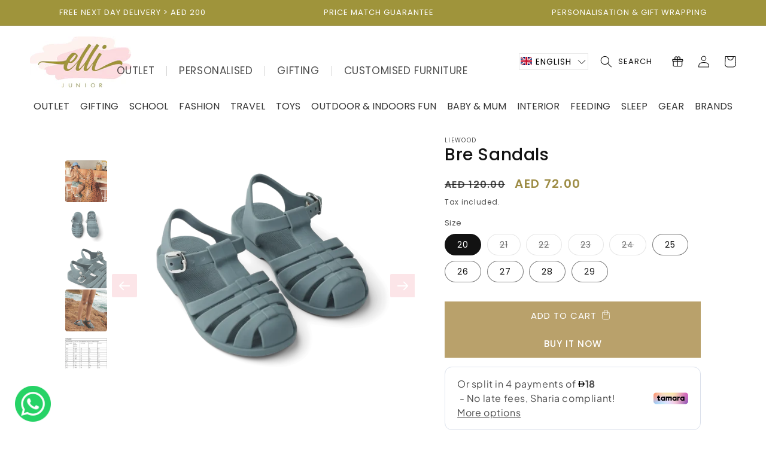

--- FILE ---
content_type: text/html; charset=utf-8
request_url: https://ellijunior.com/products/bre-sandals-whale-blue-1
body_size: 134427
content:
<!doctype html>
<html class="no-js" lang="en">
    <head>
      
<meta name="google-site-verification" content="HN3kwpoKW8isul4GiDISa1Ehw1GJ0Ueiut9sTIulN3k" /><!--Content in content_for_header -->
<!--LayoutHub-Embed--><link rel="stylesheet" type="text/css" href="data:text/css;base64," media="all">
<!--LH--><!--/LayoutHub-Embed--><!-- Google Tag Manager -->
    <script>(function(w,d,s,l,i){w[l]=w[l]||[];w[l].push({'gtm.start':
    new Date().getTime(),event:'gtm.js'});var f=d.getElementsByTagName(s)[0],
    j=d.createElement(s),dl=l!='dataLayer'?'&l='+l:'';j.async=true;j.src=
    'https://www.googletagmanager.com/gtm.js?id='+i+dl;f.parentNode.insertBefore(j,f);
    })(window,document,'script','dataLayer','GTM-W6J36JR');</script>
    <!-- End Google Tag Manager -->
    <meta charset="utf-8">
    <meta http-equiv="X-UA-Compatible" content="IE=edge">
    <meta name="viewport" content="width=device-width,initial-scale=1">
    <meta name="theme-color" content="">
    <link rel="canonical" href="https://ellijunior.com/products/bre-sandals-whale-blue-1">
    <link rel="preconnect" href="https://cdn.shopify.com" crossorigin><link rel="icon" type="image/png" href="//ellijunior.com/cdn/shop/files/Logo_change_2017_d6701f74-923e-4bea-8b80-294539f80a93.jpg?crop=center&height=32&v=1684481940&width=32"><link rel="preconnect" href="https://fonts.shopifycdn.com" crossorigin><title>
      Bre Sandals
 &ndash; Elli Junior</title>

    
      <meta name="description" content="Description: The Bre Sandals are flexible children’s beach sandals free from harmful chemicals. Perfect for the beach as the PVC won’t absorb any water and with playful panda-shaped footprints featured on the smaller sizes (19-30), for the youngest to leave their mark on soft surfaces.  Colour: Whale Blue">
    

    

<meta property="og:site_name" content="Elli Junior">
<meta property="og:url" content="https://ellijunior.com/products/bre-sandals-whale-blue-1">
<meta property="og:title" content="Bre Sandals">
<meta property="og:type" content="product">
<meta property="og:description" content="Description: The Bre Sandals are flexible children’s beach sandals free from harmful chemicals. Perfect for the beach as the PVC won’t absorb any water and with playful panda-shaped footprints featured on the smaller sizes (19-30), for the youngest to leave their mark on soft surfaces.  Colour: Whale Blue"><meta property="og:image" content="http://ellijunior.com/cdn/shop/files/a29udGFpbmVyL25ldy80OTQ5Lzk1NTM0MDh2MS5wbmc_otfyt3.webp?v=1748326335">
  <meta property="og:image:secure_url" content="https://ellijunior.com/cdn/shop/files/a29udGFpbmVyL25ldy80OTQ5Lzk1NTM0MDh2MS5wbmc_otfyt3.webp?v=1748326335">
  <meta property="og:image:width" content="1200">
  <meta property="og:image:height" content="1200"><meta property="og:price:amount" content="72.00">
  <meta property="og:price:currency" content="AED"><meta name="twitter:card" content="summary_large_image">
<meta name="twitter:title" content="Bre Sandals">
<meta name="twitter:description" content="Description: The Bre Sandals are flexible children’s beach sandals free from harmful chemicals. Perfect for the beach as the PVC won’t absorb any water and with playful panda-shaped footprints featured on the smaller sizes (19-30), for the youngest to leave their mark on soft surfaces.  Colour: Whale Blue">


    <script src="//ellijunior.com/cdn/shop/t/40/assets/constants.js?v=95358004781563950421716379161" defer="defer"></script>
    <script src="//ellijunior.com/cdn/shop/t/40/assets/pubsub.js?v=2921868252632587581716379161" defer="defer"></script>
    <script src="//ellijunior.com/cdn/shop/t/40/assets/global.js?v=34844109422659308481716379161" defer="defer"></script>    
      
    <script src="https://code.jquery.com/jquery-3.7.1.min.js" integrity="sha256-/JqT3SQfawRcv/BIHPThkBvs0OEvtFFmqPF/lYI/Cxo=" crossorigin="anonymous"></script>
    <!-- <script type="text/javascript" src="https://code.jquery.com/jquery-3.6.0.min.js"></script> -->
    <script type="text/javascript" src="//cdn.jsdelivr.net/npm/slick-carousel@1.8.1/slick/slick.min.js"></script>
    <script src="//ellijunior.com/cdn/shop/t/40/assets/custom.js?v=130237098962694543371716379161"></script>
      
    
    <script>window.performance && window.performance.mark && window.performance.mark('shopify.content_for_header.start');</script><meta name="google-site-verification" content="YODQARREWR86-7MhCllYTpAbclRWGCrGrwxF0FoEtaM">
<meta id="shopify-digital-wallet" name="shopify-digital-wallet" content="/15229054/digital_wallets/dialog">
<link rel="alternate" hreflang="x-default" href="https://ellijunior.com/products/bre-sandals-whale-blue-1">
<link rel="alternate" hreflang="en" href="https://ellijunior.com/products/bre-sandals-whale-blue-1">
<link rel="alternate" hreflang="ar" href="https://ellijunior.com/ar/products/bre-sandals-whale-blue-1">
<link rel="alternate" hreflang="en-SA" href="https://ellijunior.com/en-sa/products/bre-sandals-whale-blue-1">
<link rel="alternate" type="application/json+oembed" href="https://ellijunior.com/products/bre-sandals-whale-blue-1.oembed">
<script async="async" src="/checkouts/internal/preloads.js?locale=en-AE"></script>
<script id="shopify-features" type="application/json">{"accessToken":"69a24ae5f2cb77b0c2d4ae3120565ce0","betas":["rich-media-storefront-analytics"],"domain":"ellijunior.com","predictiveSearch":true,"shopId":15229054,"locale":"en"}</script>
<script>var Shopify = Shopify || {};
Shopify.shop = "elodie-details-uae.myshopify.com";
Shopify.locale = "en";
Shopify.currency = {"active":"AED","rate":"1.0"};
Shopify.country = "AE";
Shopify.theme = {"name":"Live 07.06.2025","id":141860667618,"schema_name":"Dawn","schema_version":"8.0.1","theme_store_id":887,"role":"main"};
Shopify.theme.handle = "null";
Shopify.theme.style = {"id":null,"handle":null};
Shopify.cdnHost = "ellijunior.com/cdn";
Shopify.routes = Shopify.routes || {};
Shopify.routes.root = "/";</script>
<script type="module">!function(o){(o.Shopify=o.Shopify||{}).modules=!0}(window);</script>
<script>!function(o){function n(){var o=[];function n(){o.push(Array.prototype.slice.apply(arguments))}return n.q=o,n}var t=o.Shopify=o.Shopify||{};t.loadFeatures=n(),t.autoloadFeatures=n()}(window);</script>
<script id="shop-js-analytics" type="application/json">{"pageType":"product"}</script>
<script defer="defer" async type="module" src="//ellijunior.com/cdn/shopifycloud/shop-js/modules/v2/client.init-shop-cart-sync_CG-L-Qzi.en.esm.js"></script>
<script defer="defer" async type="module" src="//ellijunior.com/cdn/shopifycloud/shop-js/modules/v2/chunk.common_B8yXDTDb.esm.js"></script>
<script type="module">
  await import("//ellijunior.com/cdn/shopifycloud/shop-js/modules/v2/client.init-shop-cart-sync_CG-L-Qzi.en.esm.js");
await import("//ellijunior.com/cdn/shopifycloud/shop-js/modules/v2/chunk.common_B8yXDTDb.esm.js");

  window.Shopify.SignInWithShop?.initShopCartSync?.({"fedCMEnabled":true,"windoidEnabled":true});

</script>
<script>(function() {
  var isLoaded = false;
  function asyncLoad() {
    if (isLoaded) return;
    isLoaded = true;
    var urls = ["https:\/\/cdn.nfcube.com\/instafeed-7711befe9ca4f265b238002724a389d3.js?shop=elodie-details-uae.myshopify.com","https:\/\/tools.luckyorange.com\/core\/lo.js?site-id=b4cfec92\u0026shop=elodie-details-uae.myshopify.com"];
    for (var i = 0; i < urls.length; i++) {
      var s = document.createElement('script');
      s.type = 'text/javascript';
      s.async = true;
      s.src = urls[i];
      var x = document.getElementsByTagName('script')[0];
      x.parentNode.insertBefore(s, x);
    }
  };
  if(window.attachEvent) {
    window.attachEvent('onload', asyncLoad);
  } else {
    window.addEventListener('load', asyncLoad, false);
  }
})();</script>
<script id="__st">var __st={"a":15229054,"offset":14400,"reqid":"cbd0b880-cf2f-4710-badb-16b06c73b99a-1767823916","pageurl":"ellijunior.com\/products\/bre-sandals-whale-blue-1","u":"2e100dd353fc","p":"product","rtyp":"product","rid":8107287118050};</script>
<script>window.ShopifyPaypalV4VisibilityTracking = true;</script>
<script id="captcha-bootstrap">!function(){'use strict';const t='contact',e='account',n='new_comment',o=[[t,t],['blogs',n],['comments',n],[t,'customer']],c=[[e,'customer_login'],[e,'guest_login'],[e,'recover_customer_password'],[e,'create_customer']],r=t=>t.map((([t,e])=>`form[action*='/${t}']:not([data-nocaptcha='true']) input[name='form_type'][value='${e}']`)).join(','),a=t=>()=>t?[...document.querySelectorAll(t)].map((t=>t.form)):[];function s(){const t=[...o],e=r(t);return a(e)}const i='password',u='form_key',d=['recaptcha-v3-token','g-recaptcha-response','h-captcha-response',i],f=()=>{try{return window.sessionStorage}catch{return}},m='__shopify_v',_=t=>t.elements[u];function p(t,e,n=!1){try{const o=window.sessionStorage,c=JSON.parse(o.getItem(e)),{data:r}=function(t){const{data:e,action:n}=t;return t[m]||n?{data:e,action:n}:{data:t,action:n}}(c);for(const[e,n]of Object.entries(r))t.elements[e]&&(t.elements[e].value=n);n&&o.removeItem(e)}catch(o){console.error('form repopulation failed',{error:o})}}const l='form_type',E='cptcha';function T(t){t.dataset[E]=!0}const w=window,h=w.document,L='Shopify',v='ce_forms',y='captcha';let A=!1;((t,e)=>{const n=(g='f06e6c50-85a8-45c8-87d0-21a2b65856fe',I='https://cdn.shopify.com/shopifycloud/storefront-forms-hcaptcha/ce_storefront_forms_captcha_hcaptcha.v1.5.2.iife.js',D={infoText:'Protected by hCaptcha',privacyText:'Privacy',termsText:'Terms'},(t,e,n)=>{const o=w[L][v],c=o.bindForm;if(c)return c(t,g,e,D).then(n);var r;o.q.push([[t,g,e,D],n]),r=I,A||(h.body.append(Object.assign(h.createElement('script'),{id:'captcha-provider',async:!0,src:r})),A=!0)});var g,I,D;w[L]=w[L]||{},w[L][v]=w[L][v]||{},w[L][v].q=[],w[L][y]=w[L][y]||{},w[L][y].protect=function(t,e){n(t,void 0,e),T(t)},Object.freeze(w[L][y]),function(t,e,n,w,h,L){const[v,y,A,g]=function(t,e,n){const i=e?o:[],u=t?c:[],d=[...i,...u],f=r(d),m=r(i),_=r(d.filter((([t,e])=>n.includes(e))));return[a(f),a(m),a(_),s()]}(w,h,L),I=t=>{const e=t.target;return e instanceof HTMLFormElement?e:e&&e.form},D=t=>v().includes(t);t.addEventListener('submit',(t=>{const e=I(t);if(!e)return;const n=D(e)&&!e.dataset.hcaptchaBound&&!e.dataset.recaptchaBound,o=_(e),c=g().includes(e)&&(!o||!o.value);(n||c)&&t.preventDefault(),c&&!n&&(function(t){try{if(!f())return;!function(t){const e=f();if(!e)return;const n=_(t);if(!n)return;const o=n.value;o&&e.removeItem(o)}(t);const e=Array.from(Array(32),(()=>Math.random().toString(36)[2])).join('');!function(t,e){_(t)||t.append(Object.assign(document.createElement('input'),{type:'hidden',name:u})),t.elements[u].value=e}(t,e),function(t,e){const n=f();if(!n)return;const o=[...t.querySelectorAll(`input[type='${i}']`)].map((({name:t})=>t)),c=[...d,...o],r={};for(const[a,s]of new FormData(t).entries())c.includes(a)||(r[a]=s);n.setItem(e,JSON.stringify({[m]:1,action:t.action,data:r}))}(t,e)}catch(e){console.error('failed to persist form',e)}}(e),e.submit())}));const S=(t,e)=>{t&&!t.dataset[E]&&(n(t,e.some((e=>e===t))),T(t))};for(const o of['focusin','change'])t.addEventListener(o,(t=>{const e=I(t);D(e)&&S(e,y())}));const B=e.get('form_key'),M=e.get(l),P=B&&M;t.addEventListener('DOMContentLoaded',(()=>{const t=y();if(P)for(const e of t)e.elements[l].value===M&&p(e,B);[...new Set([...A(),...v().filter((t=>'true'===t.dataset.shopifyCaptcha))])].forEach((e=>S(e,t)))}))}(h,new URLSearchParams(w.location.search),n,t,e,['guest_login'])})(!0,!1)}();</script>
<script integrity="sha256-4kQ18oKyAcykRKYeNunJcIwy7WH5gtpwJnB7kiuLZ1E=" data-source-attribution="shopify.loadfeatures" defer="defer" src="//ellijunior.com/cdn/shopifycloud/storefront/assets/storefront/load_feature-a0a9edcb.js" crossorigin="anonymous"></script>
<script data-source-attribution="shopify.dynamic_checkout.dynamic.init">var Shopify=Shopify||{};Shopify.PaymentButton=Shopify.PaymentButton||{isStorefrontPortableWallets:!0,init:function(){window.Shopify.PaymentButton.init=function(){};var t=document.createElement("script");t.src="https://ellijunior.com/cdn/shopifycloud/portable-wallets/latest/portable-wallets.en.js",t.type="module",document.head.appendChild(t)}};
</script>
<script data-source-attribution="shopify.dynamic_checkout.buyer_consent">
  function portableWalletsHideBuyerConsent(e){var t=document.getElementById("shopify-buyer-consent"),n=document.getElementById("shopify-subscription-policy-button");t&&n&&(t.classList.add("hidden"),t.setAttribute("aria-hidden","true"),n.removeEventListener("click",e))}function portableWalletsShowBuyerConsent(e){var t=document.getElementById("shopify-buyer-consent"),n=document.getElementById("shopify-subscription-policy-button");t&&n&&(t.classList.remove("hidden"),t.removeAttribute("aria-hidden"),n.addEventListener("click",e))}window.Shopify?.PaymentButton&&(window.Shopify.PaymentButton.hideBuyerConsent=portableWalletsHideBuyerConsent,window.Shopify.PaymentButton.showBuyerConsent=portableWalletsShowBuyerConsent);
</script>
<script>
  function portableWalletsCleanup(e){e&&e.src&&console.error("Failed to load portable wallets script "+e.src);var t=document.querySelectorAll("shopify-accelerated-checkout .shopify-payment-button__skeleton, shopify-accelerated-checkout-cart .wallet-cart-button__skeleton"),e=document.getElementById("shopify-buyer-consent");for(let e=0;e<t.length;e++)t[e].remove();e&&e.remove()}function portableWalletsNotLoadedAsModule(e){e instanceof ErrorEvent&&"string"==typeof e.message&&e.message.includes("import.meta")&&"string"==typeof e.filename&&e.filename.includes("portable-wallets")&&(window.removeEventListener("error",portableWalletsNotLoadedAsModule),window.Shopify.PaymentButton.failedToLoad=e,"loading"===document.readyState?document.addEventListener("DOMContentLoaded",window.Shopify.PaymentButton.init):window.Shopify.PaymentButton.init())}window.addEventListener("error",portableWalletsNotLoadedAsModule);
</script>

<script type="module" src="https://ellijunior.com/cdn/shopifycloud/portable-wallets/latest/portable-wallets.en.js" onError="portableWalletsCleanup(this)" crossorigin="anonymous"></script>
<script nomodule>
  document.addEventListener("DOMContentLoaded", portableWalletsCleanup);
</script>

<link id="shopify-accelerated-checkout-styles" rel="stylesheet" media="screen" href="https://ellijunior.com/cdn/shopifycloud/portable-wallets/latest/accelerated-checkout-backwards-compat.css" crossorigin="anonymous">
<style id="shopify-accelerated-checkout-cart">
        #shopify-buyer-consent {
  margin-top: 1em;
  display: inline-block;
  width: 100%;
}

#shopify-buyer-consent.hidden {
  display: none;
}

#shopify-subscription-policy-button {
  background: none;
  border: none;
  padding: 0;
  text-decoration: underline;
  font-size: inherit;
  cursor: pointer;
}

#shopify-subscription-policy-button::before {
  box-shadow: none;
}

      </style>
<script id="sections-script" data-sections="header,footer" defer="defer" src="//ellijunior.com/cdn/shop/t/40/compiled_assets/scripts.js?28199"></script>
<script>window.performance && window.performance.mark && window.performance.mark('shopify.content_for_header.end');</script>


    <style data-shopify>
      @font-face {
  font-family: Poppins;
  font-weight: 400;
  font-style: normal;
  font-display: swap;
  src: url("//ellijunior.com/cdn/fonts/poppins/poppins_n4.0ba78fa5af9b0e1a374041b3ceaadf0a43b41362.woff2") format("woff2"),
       url("//ellijunior.com/cdn/fonts/poppins/poppins_n4.214741a72ff2596839fc9760ee7a770386cf16ca.woff") format("woff");
}

      @font-face {
  font-family: Poppins;
  font-weight: 700;
  font-style: normal;
  font-display: swap;
  src: url("//ellijunior.com/cdn/fonts/poppins/poppins_n7.56758dcf284489feb014a026f3727f2f20a54626.woff2") format("woff2"),
       url("//ellijunior.com/cdn/fonts/poppins/poppins_n7.f34f55d9b3d3205d2cd6f64955ff4b36f0cfd8da.woff") format("woff");
}

      @font-face {
  font-family: Poppins;
  font-weight: 400;
  font-style: italic;
  font-display: swap;
  src: url("//ellijunior.com/cdn/fonts/poppins/poppins_i4.846ad1e22474f856bd6b81ba4585a60799a9f5d2.woff2") format("woff2"),
       url("//ellijunior.com/cdn/fonts/poppins/poppins_i4.56b43284e8b52fc64c1fd271f289a39e8477e9ec.woff") format("woff");
}

      @font-face {
  font-family: Poppins;
  font-weight: 700;
  font-style: italic;
  font-display: swap;
  src: url("//ellijunior.com/cdn/fonts/poppins/poppins_i7.42fd71da11e9d101e1e6c7932199f925f9eea42d.woff2") format("woff2"),
       url("//ellijunior.com/cdn/fonts/poppins/poppins_i7.ec8499dbd7616004e21155106d13837fff4cf556.woff") format("woff");
}

      @font-face {
  font-family: Poppins;
  font-weight: 400;
  font-style: normal;
  font-display: swap;
  src: url("//ellijunior.com/cdn/fonts/poppins/poppins_n4.0ba78fa5af9b0e1a374041b3ceaadf0a43b41362.woff2") format("woff2"),
       url("//ellijunior.com/cdn/fonts/poppins/poppins_n4.214741a72ff2596839fc9760ee7a770386cf16ca.woff") format("woff");
}


      :root {
        --font-body-family: Poppins, sans-serif;
        --font-body-style: normal;
        --font-body-weight: 400;
        --font-body-weight-bold: 700;

        --font-heading-family: Poppins, sans-serif;
        --font-heading-style: normal;
        --font-heading-weight: 400;

        --font-body-scale: 1.0;
        --font-heading-scale: 1.0;

        --color-base-text: 18, 18, 18;
        --color-shadow: 18, 18, 18;
        --color-base-background-1: 255, 255, 255;
        --color-base-background-2: 255, 255, 255;
        --color-base-solid-button-labels: 255, 255, 255;
        --color-base-outline-button-labels: 18, 18, 18;
        --color-base-accent-1: 185, 161, 107;
        --color-base-accent-2: 185, 161, 107;
        --payment-terms-background-color: #ffffff;

        --gradient-base-background-1: #ffffff;
        --gradient-base-background-2: #ffffff;
        --gradient-base-accent-1: #b9a16b;
        --gradient-base-accent-2: #b9a16b;

        --media-padding: px;
        --media-border-opacity: 0.05;
        --media-border-width: 1px;
        --media-radius: 14px;
        --media-shadow-opacity: 0.0;
        --media-shadow-horizontal-offset: 0px;
        --media-shadow-vertical-offset: 4px;
        --media-shadow-blur-radius: 5px;
        --media-shadow-visible: 0;

        --page-width: 140rem;
        --page-width-margin: 0rem;

        --product-card-image-padding: 0.0rem;
        --product-card-corner-radius: 1.4rem;
        --product-card-text-alignment: left;
        --product-card-border-width: 0.0rem;
        --product-card-border-opacity: 0.1;
        --product-card-shadow-opacity: 0.0;
        --product-card-shadow-visible: 0;
        --product-card-shadow-horizontal-offset: 0.0rem;
        --product-card-shadow-vertical-offset: 0.4rem;
        --product-card-shadow-blur-radius: 0.5rem;

        --collection-card-image-padding: 0.8rem;
        --collection-card-corner-radius: 1.4rem;
        --collection-card-text-alignment: center;
        --collection-card-border-width: 0.0rem;
        --collection-card-border-opacity: 0.1;
        --collection-card-shadow-opacity: 0.0;
        --collection-card-shadow-visible: 0;
        --collection-card-shadow-horizontal-offset: 0.0rem;
        --collection-card-shadow-vertical-offset: 0.4rem;
        --collection-card-shadow-blur-radius: 0.5rem;

        --blog-card-image-padding: 0.0rem;
        --blog-card-corner-radius: 0.0rem;
        --blog-card-text-alignment: left;
        --blog-card-border-width: 0.0rem;
        --blog-card-border-opacity: 0.1;
        --blog-card-shadow-opacity: 0.0;
        --blog-card-shadow-visible: 0;
        --blog-card-shadow-horizontal-offset: 0.0rem;
        --blog-card-shadow-vertical-offset: 0.4rem;
        --blog-card-shadow-blur-radius: 0.5rem;

        --badge-corner-radius: 4.0rem;

        --popup-border-width: 1px;
        --popup-border-opacity: 0.1;
        --popup-corner-radius: 0px;
        --popup-shadow-opacity: 0.0;
        --popup-shadow-horizontal-offset: 0px;
        --popup-shadow-vertical-offset: 4px;
        --popup-shadow-blur-radius: 5px;

        --drawer-border-width: 1px;
        --drawer-border-opacity: 0.1;
        --drawer-shadow-opacity: 0.0;
        --drawer-shadow-horizontal-offset: 0px;
        --drawer-shadow-vertical-offset: 4px;
        --drawer-shadow-blur-radius: 5px;

        --spacing-sections-desktop: 0px;
        --spacing-sections-mobile: 0px;

        --grid-desktop-vertical-spacing: 8px;
        --grid-desktop-horizontal-spacing: 8px;
        --grid-mobile-vertical-spacing: 4px;
        --grid-mobile-horizontal-spacing: 4px;

        --text-boxes-border-opacity: 0.1;
        --text-boxes-border-width: 0px;
        --text-boxes-radius: 14px;
        --text-boxes-shadow-opacity: 0.0;
        --text-boxes-shadow-visible: 0;
        --text-boxes-shadow-horizontal-offset: 0px;
        --text-boxes-shadow-vertical-offset: 4px;
        --text-boxes-shadow-blur-radius: 5px;

        --buttons-radius: 0px;
        --buttons-radius-outset: 0px;
        --buttons-border-width: 1px;
        --buttons-border-opacity: 1.0;
        --buttons-shadow-opacity: 0.0;
        --buttons-shadow-visible: 0;
        --buttons-shadow-horizontal-offset: 0px;
        --buttons-shadow-vertical-offset: 4px;
        --buttons-shadow-blur-radius: 5px;
        --buttons-border-offset: 0px;

        --inputs-radius: 0px;
        --inputs-border-width: 1px;
        --inputs-border-opacity: 0.55;
        --inputs-shadow-opacity: 0.0;
        --inputs-shadow-horizontal-offset: 0px;
        --inputs-margin-offset: 0px;
        --inputs-shadow-vertical-offset: 0px;
        --inputs-shadow-blur-radius: 5px;
        --inputs-radius-outset: 0px;

        --variant-pills-radius: 40px;
        --variant-pills-border-width: 1px;
        --variant-pills-border-opacity: 0.55;
        --variant-pills-shadow-opacity: 0.0;
        --variant-pills-shadow-horizontal-offset: 0px;
        --variant-pills-shadow-vertical-offset: 4px;
        --variant-pills-shadow-blur-radius: 5px;
      }

      *,
      *::before,
      *::after {
        box-sizing: inherit;
      }

      html {
        box-sizing: border-box;
        font-size: calc(var(--font-body-scale) * 62.5%);
        height: 100%;
      }

      body {
        display: grid;
        grid-template-rows: auto auto 1fr auto;
        grid-template-columns: 100%;
        min-height: 100%;
        margin: 0;
        font-size: 1.5rem;
        letter-spacing: 0.06rem;
        line-height: calc(1 + 0.8 / var(--font-body-scale));
        font-family: var(--font-body-family);
        font-style: var(--font-body-style);
        font-weight: var(--font-body-weight);
      }

      @media screen and (min-width: 750px) {
        body {
          font-size: 14px;
        }
      }
    </style>

    <link href="//ellijunior.com/cdn/shop/t/40/assets/base.css?v=142016152907401581651765453481" rel="stylesheet" type="text/css" media="all" />
    <link href="//ellijunior.com/cdn/shop/t/40/assets/custom-style.css?v=129850888507720850661723465997" rel="stylesheet" type="text/css" media="all" />
    <link href="//ellijunior.com/cdn/shop/t/40/assets/custom.css?v=131233080732360076111729673224" rel="stylesheet" type="text/css" media="all" />

      <link rel="stylesheet" type="text/css" href="//cdn.jsdelivr.net/npm/slick-carousel@1.8.1/slick/slick-theme.css"/>
      <link rel="stylesheet" type="text/css" href="//cdn.jsdelivr.net/npm/slick-carousel@1.8.1/slick/slick.css"/><link rel="preload" as="font" href="//ellijunior.com/cdn/fonts/poppins/poppins_n4.0ba78fa5af9b0e1a374041b3ceaadf0a43b41362.woff2" type="font/woff2" crossorigin><link rel="preload" as="font" href="//ellijunior.com/cdn/fonts/poppins/poppins_n4.0ba78fa5af9b0e1a374041b3ceaadf0a43b41362.woff2" type="font/woff2" crossorigin><link rel="stylesheet" href="//ellijunior.com/cdn/shop/t/40/assets/component-predictive-search.css?v=85913294783299393391716379161" media="print" onload="this.media='all'"><script>document.documentElement.className = document.documentElement.className.replace('no-js', 'js');
    if (Shopify.designMode) {
      document.documentElement.classList.add('shopify-design-mode');
    }
    </script>
  
<script>const hcVariants = [{"id":44135224508642,"title":"20","option1":"20","option2":null,"option3":null,"sku":"LW\/LW17657-7130-20","requires_shipping":true,"taxable":true,"featured_image":{"id":39349195997410,"product_id":8107287118050,"position":1,"created_at":"2023-06-21T16:15:20+04:00","updated_at":"2025-05-27T10:12:15+04:00","alt":null,"width":1200,"height":1200,"src":"\/\/ellijunior.com\/cdn\/shop\/files\/a29udGFpbmVyL25ldy80OTQ5Lzk1NTM0MDh2MS5wbmc_otfyt3.webp?v=1748326335","variant_ids":[44135224508642,44135224541410,44135224574178,44135224606946,44135224639714,44135224672482,44135224705250,44135224738018,44135224770786,44135224803554]},"available":true,"name":"Bre Sandals - 20","public_title":"20","options":["20"],"price":7200,"weight":515,"compare_at_price":12000,"inventory_quantity":1,"inventory_management":"shopify","inventory_policy":"deny","barcode":"5715335237728","featured_media":{"alt":null,"id":31952032170210,"position":1,"preview_image":{"aspect_ratio":1.0,"height":1200,"width":1200,"src":"\/\/ellijunior.com\/cdn\/shop\/files\/a29udGFpbmVyL25ldy80OTQ5Lzk1NTM0MDh2MS5wbmc_otfyt3.webp?v=1748326335"}},"requires_selling_plan":false,"selling_plan_allocations":[]},{"id":44135224541410,"title":"21","option1":"21","option2":null,"option3":null,"sku":"LW\/LW17657-7130-21","requires_shipping":true,"taxable":true,"featured_image":{"id":39349195997410,"product_id":8107287118050,"position":1,"created_at":"2023-06-21T16:15:20+04:00","updated_at":"2025-05-27T10:12:15+04:00","alt":null,"width":1200,"height":1200,"src":"\/\/ellijunior.com\/cdn\/shop\/files\/a29udGFpbmVyL25ldy80OTQ5Lzk1NTM0MDh2MS5wbmc_otfyt3.webp?v=1748326335","variant_ids":[44135224508642,44135224541410,44135224574178,44135224606946,44135224639714,44135224672482,44135224705250,44135224738018,44135224770786,44135224803554]},"available":false,"name":"Bre Sandals - 21","public_title":"21","options":["21"],"price":7200,"weight":515,"compare_at_price":12000,"inventory_quantity":0,"inventory_management":"shopify","inventory_policy":"deny","barcode":"5715335237841","featured_media":{"alt":null,"id":31952032170210,"position":1,"preview_image":{"aspect_ratio":1.0,"height":1200,"width":1200,"src":"\/\/ellijunior.com\/cdn\/shop\/files\/a29udGFpbmVyL25ldy80OTQ5Lzk1NTM0MDh2MS5wbmc_otfyt3.webp?v=1748326335"}},"requires_selling_plan":false,"selling_plan_allocations":[]},{"id":44135224574178,"title":"22","option1":"22","option2":null,"option3":null,"sku":"LW\/LW17657-7130-22","requires_shipping":true,"taxable":true,"featured_image":{"id":39349195997410,"product_id":8107287118050,"position":1,"created_at":"2023-06-21T16:15:20+04:00","updated_at":"2025-05-27T10:12:15+04:00","alt":null,"width":1200,"height":1200,"src":"\/\/ellijunior.com\/cdn\/shop\/files\/a29udGFpbmVyL25ldy80OTQ5Lzk1NTM0MDh2MS5wbmc_otfyt3.webp?v=1748326335","variant_ids":[44135224508642,44135224541410,44135224574178,44135224606946,44135224639714,44135224672482,44135224705250,44135224738018,44135224770786,44135224803554]},"available":false,"name":"Bre Sandals - 22","public_title":"22","options":["22"],"price":7200,"weight":515,"compare_at_price":12000,"inventory_quantity":0,"inventory_management":"shopify","inventory_policy":"deny","barcode":"5715335237964","featured_media":{"alt":null,"id":31952032170210,"position":1,"preview_image":{"aspect_ratio":1.0,"height":1200,"width":1200,"src":"\/\/ellijunior.com\/cdn\/shop\/files\/a29udGFpbmVyL25ldy80OTQ5Lzk1NTM0MDh2MS5wbmc_otfyt3.webp?v=1748326335"}},"requires_selling_plan":false,"selling_plan_allocations":[]},{"id":44135224606946,"title":"23","option1":"23","option2":null,"option3":null,"sku":"LW\/LW17657-7130-23","requires_shipping":true,"taxable":true,"featured_image":{"id":39349195997410,"product_id":8107287118050,"position":1,"created_at":"2023-06-21T16:15:20+04:00","updated_at":"2025-05-27T10:12:15+04:00","alt":null,"width":1200,"height":1200,"src":"\/\/ellijunior.com\/cdn\/shop\/files\/a29udGFpbmVyL25ldy80OTQ5Lzk1NTM0MDh2MS5wbmc_otfyt3.webp?v=1748326335","variant_ids":[44135224508642,44135224541410,44135224574178,44135224606946,44135224639714,44135224672482,44135224705250,44135224738018,44135224770786,44135224803554]},"available":false,"name":"Bre Sandals - 23","public_title":"23","options":["23"],"price":7200,"weight":515,"compare_at_price":12000,"inventory_quantity":0,"inventory_management":"shopify","inventory_policy":"deny","barcode":"5715335238084","featured_media":{"alt":null,"id":31952032170210,"position":1,"preview_image":{"aspect_ratio":1.0,"height":1200,"width":1200,"src":"\/\/ellijunior.com\/cdn\/shop\/files\/a29udGFpbmVyL25ldy80OTQ5Lzk1NTM0MDh2MS5wbmc_otfyt3.webp?v=1748326335"}},"requires_selling_plan":false,"selling_plan_allocations":[]},{"id":44135224639714,"title":"24","option1":"24","option2":null,"option3":null,"sku":"LW\/LW17657-7130-24","requires_shipping":true,"taxable":true,"featured_image":{"id":39349195997410,"product_id":8107287118050,"position":1,"created_at":"2023-06-21T16:15:20+04:00","updated_at":"2025-05-27T10:12:15+04:00","alt":null,"width":1200,"height":1200,"src":"\/\/ellijunior.com\/cdn\/shop\/files\/a29udGFpbmVyL25ldy80OTQ5Lzk1NTM0MDh2MS5wbmc_otfyt3.webp?v=1748326335","variant_ids":[44135224508642,44135224541410,44135224574178,44135224606946,44135224639714,44135224672482,44135224705250,44135224738018,44135224770786,44135224803554]},"available":false,"name":"Bre Sandals - 24","public_title":"24","options":["24"],"price":7200,"weight":515,"compare_at_price":12000,"inventory_quantity":0,"inventory_management":"shopify","inventory_policy":"deny","barcode":"5715335238206","featured_media":{"alt":null,"id":31952032170210,"position":1,"preview_image":{"aspect_ratio":1.0,"height":1200,"width":1200,"src":"\/\/ellijunior.com\/cdn\/shop\/files\/a29udGFpbmVyL25ldy80OTQ5Lzk1NTM0MDh2MS5wbmc_otfyt3.webp?v=1748326335"}},"requires_selling_plan":false,"selling_plan_allocations":[]},{"id":44135224672482,"title":"25","option1":"25","option2":null,"option3":null,"sku":"LW\/LW17657-7130-25","requires_shipping":true,"taxable":true,"featured_image":{"id":39349195997410,"product_id":8107287118050,"position":1,"created_at":"2023-06-21T16:15:20+04:00","updated_at":"2025-05-27T10:12:15+04:00","alt":null,"width":1200,"height":1200,"src":"\/\/ellijunior.com\/cdn\/shop\/files\/a29udGFpbmVyL25ldy80OTQ5Lzk1NTM0MDh2MS5wbmc_otfyt3.webp?v=1748326335","variant_ids":[44135224508642,44135224541410,44135224574178,44135224606946,44135224639714,44135224672482,44135224705250,44135224738018,44135224770786,44135224803554]},"available":true,"name":"Bre Sandals - 25","public_title":"25","options":["25"],"price":7200,"weight":515,"compare_at_price":12000,"inventory_quantity":1,"inventory_management":"shopify","inventory_policy":"deny","barcode":"5715335238329","featured_media":{"alt":null,"id":31952032170210,"position":1,"preview_image":{"aspect_ratio":1.0,"height":1200,"width":1200,"src":"\/\/ellijunior.com\/cdn\/shop\/files\/a29udGFpbmVyL25ldy80OTQ5Lzk1NTM0MDh2MS5wbmc_otfyt3.webp?v=1748326335"}},"requires_selling_plan":false,"selling_plan_allocations":[]},{"id":44135224705250,"title":"26","option1":"26","option2":null,"option3":null,"sku":"LW\/LW17657-7130-26","requires_shipping":true,"taxable":true,"featured_image":{"id":39349195997410,"product_id":8107287118050,"position":1,"created_at":"2023-06-21T16:15:20+04:00","updated_at":"2025-05-27T10:12:15+04:00","alt":null,"width":1200,"height":1200,"src":"\/\/ellijunior.com\/cdn\/shop\/files\/a29udGFpbmVyL25ldy80OTQ5Lzk1NTM0MDh2MS5wbmc_otfyt3.webp?v=1748326335","variant_ids":[44135224508642,44135224541410,44135224574178,44135224606946,44135224639714,44135224672482,44135224705250,44135224738018,44135224770786,44135224803554]},"available":true,"name":"Bre Sandals - 26","public_title":"26","options":["26"],"price":7200,"weight":515,"compare_at_price":12000,"inventory_quantity":1,"inventory_management":"shopify","inventory_policy":"deny","barcode":"5715335238442","featured_media":{"alt":null,"id":31952032170210,"position":1,"preview_image":{"aspect_ratio":1.0,"height":1200,"width":1200,"src":"\/\/ellijunior.com\/cdn\/shop\/files\/a29udGFpbmVyL25ldy80OTQ5Lzk1NTM0MDh2MS5wbmc_otfyt3.webp?v=1748326335"}},"requires_selling_plan":false,"selling_plan_allocations":[]},{"id":44135224738018,"title":"27","option1":"27","option2":null,"option3":null,"sku":"LW\/LW17657-7130-27","requires_shipping":true,"taxable":true,"featured_image":{"id":39349195997410,"product_id":8107287118050,"position":1,"created_at":"2023-06-21T16:15:20+04:00","updated_at":"2025-05-27T10:12:15+04:00","alt":null,"width":1200,"height":1200,"src":"\/\/ellijunior.com\/cdn\/shop\/files\/a29udGFpbmVyL25ldy80OTQ5Lzk1NTM0MDh2MS5wbmc_otfyt3.webp?v=1748326335","variant_ids":[44135224508642,44135224541410,44135224574178,44135224606946,44135224639714,44135224672482,44135224705250,44135224738018,44135224770786,44135224803554]},"available":true,"name":"Bre Sandals - 27","public_title":"27","options":["27"],"price":7200,"weight":515,"compare_at_price":12000,"inventory_quantity":1,"inventory_management":"shopify","inventory_policy":"deny","barcode":"5715335238565","featured_media":{"alt":null,"id":31952032170210,"position":1,"preview_image":{"aspect_ratio":1.0,"height":1200,"width":1200,"src":"\/\/ellijunior.com\/cdn\/shop\/files\/a29udGFpbmVyL25ldy80OTQ5Lzk1NTM0MDh2MS5wbmc_otfyt3.webp?v=1748326335"}},"requires_selling_plan":false,"selling_plan_allocations":[]},{"id":44135224770786,"title":"28","option1":"28","option2":null,"option3":null,"sku":"LW\/LW17657-7130-28","requires_shipping":true,"taxable":true,"featured_image":{"id":39349195997410,"product_id":8107287118050,"position":1,"created_at":"2023-06-21T16:15:20+04:00","updated_at":"2025-05-27T10:12:15+04:00","alt":null,"width":1200,"height":1200,"src":"\/\/ellijunior.com\/cdn\/shop\/files\/a29udGFpbmVyL25ldy80OTQ5Lzk1NTM0MDh2MS5wbmc_otfyt3.webp?v=1748326335","variant_ids":[44135224508642,44135224541410,44135224574178,44135224606946,44135224639714,44135224672482,44135224705250,44135224738018,44135224770786,44135224803554]},"available":true,"name":"Bre Sandals - 28","public_title":"28","options":["28"],"price":7200,"weight":515,"compare_at_price":12000,"inventory_quantity":1,"inventory_management":"shopify","inventory_policy":"deny","barcode":"5715335238688","featured_media":{"alt":null,"id":31952032170210,"position":1,"preview_image":{"aspect_ratio":1.0,"height":1200,"width":1200,"src":"\/\/ellijunior.com\/cdn\/shop\/files\/a29udGFpbmVyL25ldy80OTQ5Lzk1NTM0MDh2MS5wbmc_otfyt3.webp?v=1748326335"}},"requires_selling_plan":false,"selling_plan_allocations":[]},{"id":44135224803554,"title":"29","option1":"29","option2":null,"option3":null,"sku":"LW\/LW17657-7130-29","requires_shipping":true,"taxable":true,"featured_image":{"id":39349195997410,"product_id":8107287118050,"position":1,"created_at":"2023-06-21T16:15:20+04:00","updated_at":"2025-05-27T10:12:15+04:00","alt":null,"width":1200,"height":1200,"src":"\/\/ellijunior.com\/cdn\/shop\/files\/a29udGFpbmVyL25ldy80OTQ5Lzk1NTM0MDh2MS5wbmc_otfyt3.webp?v=1748326335","variant_ids":[44135224508642,44135224541410,44135224574178,44135224606946,44135224639714,44135224672482,44135224705250,44135224738018,44135224770786,44135224803554]},"available":true,"name":"Bre Sandals - 29","public_title":"29","options":["29"],"price":7200,"weight":515,"compare_at_price":12000,"inventory_quantity":4,"inventory_management":"shopify","inventory_policy":"deny","barcode":"5715335238800","featured_media":{"alt":null,"id":31952032170210,"position":1,"preview_image":{"aspect_ratio":1.0,"height":1200,"width":1200,"src":"\/\/ellijunior.com\/cdn\/shop\/files\/a29udGFpbmVyL25ldy80OTQ5Lzk1NTM0MDh2MS5wbmc_otfyt3.webp?v=1748326335"}},"requires_selling_plan":false,"selling_plan_allocations":[]}];</script><style>.hc-sale-tag{z-index:2;-webkit-transform:rotate(30deg);transform:rotate(30deg);display:inline-block;width:auto;height:26px;background:#fb485e;-webkit-border-radius:2px 4px 4px 2px;-moz-border-radius:2px 4px 4px 2px;border-radius:2px 4px 4px 2px;margin-top:10px;position:absolute!important;left:12px;top:8px;color:#fff;font-size:14px;font-weight:700;line-height:26px;padding:0 10px 0 10px}.hc-sale-tag:before{content:"";position:absolute;display:block;left:-12px;width:0;height:0;border-top:13px solid transparent;border-bottom:13px solid transparent;border-right:13px solid #fb485e}.hc-sale-tag:after{content:"";background:#ffffff;border-radius:2px;width:4px;height:4px;display:block;position:absolute;left:-2px;top:1px;margin-top:10px}@media screen and (max-width: 680px){.hc-sale-tag{top:2px;left:8px;padding:0 5px;height:22px;line-height:22px}.hc-sale-tag:before{left:-10px;border-top-width:11px;border-bottom-width:11px;border-right-width:11px}.hc-sale-tag:after{width:2px;height:2px;top:0;left:-3px}}.hc-sale-tag{background:#b49802!important;color:#ffffff!important;}.hc-sale-tag span{color:#ffffff!important}.hc-sale-tag:before{border-right-color:#b49802;}</style><script>document.addEventListener("DOMContentLoaded",function(){"undefined"!=typeof hcVariants&&function(e){function t(e,t,a){return function(){if(a)return t.apply(this,arguments),e.apply(this,arguments);var n=e.apply(this,arguments);return t.apply(this,arguments),n}}var a=null;function n(){var t=window.location.search.replace(/.*variant=(\d+).*/,"$1");t&&t!=a&&(a=t,e(t))}window.history.pushState=t(history.pushState,n),window.history.replaceState=t(history.replaceState,n),window.addEventListener("popstate",n)}(function(e){let t=null;for(var a=0;a<hcVariants.length;a++)if(hcVariants[a].id==e){t=hcVariants[a];var n=document.querySelectorAll(".hc-product-page.hc-sale-tag");if(t.compare_at_price&&t.compare_at_price>t.price){var r=100*(t.compare_at_price-t.price)/t.compare_at_price;if(null!=r)for(a=0;a<n.length;a++)n[a].childNodes[0].textContent=r.toFixed(0)+"%",n[a].style.display="block";else for(a=0;a<n.length;a++)n[a].style.display="none"}else for(a=0;a<n.length;a++)n[a].style.display="none";break}})});</script>
    

<!-- BEGIN app block: shopify://apps/klaviyo-email-marketing-sms/blocks/klaviyo-onsite-embed/2632fe16-c075-4321-a88b-50b567f42507 -->












  <script async src="https://static.klaviyo.com/onsite/js/Rp3cpB/klaviyo.js?company_id=Rp3cpB"></script>
  <script>!function(){if(!window.klaviyo){window._klOnsite=window._klOnsite||[];try{window.klaviyo=new Proxy({},{get:function(n,i){return"push"===i?function(){var n;(n=window._klOnsite).push.apply(n,arguments)}:function(){for(var n=arguments.length,o=new Array(n),w=0;w<n;w++)o[w]=arguments[w];var t="function"==typeof o[o.length-1]?o.pop():void 0,e=new Promise((function(n){window._klOnsite.push([i].concat(o,[function(i){t&&t(i),n(i)}]))}));return e}}})}catch(n){window.klaviyo=window.klaviyo||[],window.klaviyo.push=function(){var n;(n=window._klOnsite).push.apply(n,arguments)}}}}();</script>

  
    <script id="viewed_product">
      if (item == null) {
        var _learnq = _learnq || [];

        var MetafieldReviews = null
        var MetafieldYotpoRating = null
        var MetafieldYotpoCount = null
        var MetafieldLooxRating = null
        var MetafieldLooxCount = null
        var okendoProduct = null
        var okendoProductReviewCount = null
        var okendoProductReviewAverageValue = null
        try {
          // The following fields are used for Customer Hub recently viewed in order to add reviews.
          // This information is not part of __kla_viewed. Instead, it is part of __kla_viewed_reviewed_items
          MetafieldReviews = {};
          MetafieldYotpoRating = null
          MetafieldYotpoCount = null
          MetafieldLooxRating = null
          MetafieldLooxCount = null

          okendoProduct = null
          // If the okendo metafield is not legacy, it will error, which then requires the new json formatted data
          if (okendoProduct && 'error' in okendoProduct) {
            okendoProduct = null
          }
          okendoProductReviewCount = okendoProduct ? okendoProduct.reviewCount : null
          okendoProductReviewAverageValue = okendoProduct ? okendoProduct.reviewAverageValue : null
        } catch (error) {
          console.error('Error in Klaviyo onsite reviews tracking:', error);
        }

        var item = {
          Name: "Bre Sandals",
          ProductID: 8107287118050,
          Categories: ["30-45% OFF","BEST SELLERS","Boost All","Fashion","Fashion","Fashion Deals under 50 AED","Fashion Sales","Hat \u0026 Footwear","Liewood","New Collection","Shoes \u0026 Sandals","Shoes, Sandals \u0026 Socks","View All Footwear","View All Sales"],
          ImageURL: "https://ellijunior.com/cdn/shop/files/a29udGFpbmVyL25ldy80OTQ5Lzk1NTM0MDh2MS5wbmc_otfyt3_grande.webp?v=1748326335",
          URL: "https://ellijunior.com/products/bre-sandals-whale-blue-1",
          Brand: "Liewood",
          Price: "AED 72.00",
          Value: "72.00",
          CompareAtPrice: "AED 120.00"
        };
        _learnq.push(['track', 'Viewed Product', item]);
        _learnq.push(['trackViewedItem', {
          Title: item.Name,
          ItemId: item.ProductID,
          Categories: item.Categories,
          ImageUrl: item.ImageURL,
          Url: item.URL,
          Metadata: {
            Brand: item.Brand,
            Price: item.Price,
            Value: item.Value,
            CompareAtPrice: item.CompareAtPrice
          },
          metafields:{
            reviews: MetafieldReviews,
            yotpo:{
              rating: MetafieldYotpoRating,
              count: MetafieldYotpoCount,
            },
            loox:{
              rating: MetafieldLooxRating,
              count: MetafieldLooxCount,
            },
            okendo: {
              rating: okendoProductReviewAverageValue,
              count: okendoProductReviewCount,
            }
          }
        }]);
      }
    </script>
  




  <script>
    window.klaviyoReviewsProductDesignMode = false
  </script>







<!-- END app block --><!-- BEGIN app block: shopify://apps/sales-discounts/blocks/sale-labels/29205fb1-2e68-4d81-a905-d828a51c8413 --><style>#Product-Slider>div+div .hc-sale-tag,.Product__Gallery--stack .Product__SlideItem+.Product__SlideItem .hc-sale-tag,.\#product-card-badge.\@type\:sale,.badge--on-sale,.badge--onsale,.badge.color-sale,.badge.onsale,.flag.sale,.grid-product__on-sale,.grid-product__tag--sale,.hc-sale-tag+.ProductItem__Wrapper .ProductItem__Label,.hc-sale-tag+.badge__container,.hc-sale-tag+.card__inner .badge,.hc-sale-tag+.card__inner+.card__content .card__badge,.hc-sale-tag+link+.card-wrapper .card__badge,.hc-sale-tag+.card__wrapper .card__badge,.hc-sale-tag+.image-wrapper .product-item__badge,.hc-sale-tag+.product--labels,.hc-sale-tag+.product-item__image-wrapper .product-item__label-list,.hc-sale-tag+a .label,.hc-sale-tag+img+.product-item__meta+.product-item__badge,.label .overlay-sale,.lbl.on-sale,.media-column+.media-column .hc-sale-tag,.price__badge-sale,.product-badge--sale,.product-badge__sale,.product-card__label--sale,.product-item__badge--sale,.product-label--on-sale,.product-label--sale,.product-label.sale,.product__badge--sale,.product__badge__item--sale,.product__media-icon,.productitem__badge--sale,.sale-badge,.sale-box,.sale-item.icn,.sale-sticker,.sale_banner,.theme-img+.theme-img .hc-sale-tag,.hc-sale-tag+a+.badge,.hc-sale-tag+div .badge{display:none!important}.facets__display{z-index:3!important}.indiv-product .hc-sale-tag,.product-item--with-hover-swatches .hc-sale-tag,.product-recommendations .hc-sale-tag{z-index:3}#Product-Slider .hc-sale-tag{z-index:6}.product-holder .hc-sale-tag{z-index:9}.apply-gallery-animation .hc-product-page{z-index:10}.product-card.relative.flex.flex-col .hc-sale-tag{z-index:21}@media only screen and (min-width:750px){.product-gallery-item+.product-gallery-item .hc-sale-tag,.product__slide+.product__slide .hc-sale-tag,.yv-product-slider-item+.yv-product-slider-item .hc-sale-tag{display:none!important}}@media (min-width:960px){.product__media-item+.product__media-item .hc-sale-tag,.splide__slide+.splide__slide .hc-sale-tag{display:none!important}}
</style>
<script>
  let hcSaleLabelSettings = {
    domain: "elodie-details-uae.myshopify.com",
    variants: [{"id":44135224508642,"title":"20","option1":"20","option2":null,"option3":null,"sku":"LW\/LW17657-7130-20","requires_shipping":true,"taxable":true,"featured_image":{"id":39349195997410,"product_id":8107287118050,"position":1,"created_at":"2023-06-21T16:15:20+04:00","updated_at":"2025-05-27T10:12:15+04:00","alt":null,"width":1200,"height":1200,"src":"\/\/ellijunior.com\/cdn\/shop\/files\/a29udGFpbmVyL25ldy80OTQ5Lzk1NTM0MDh2MS5wbmc_otfyt3.webp?v=1748326335","variant_ids":[44135224508642,44135224541410,44135224574178,44135224606946,44135224639714,44135224672482,44135224705250,44135224738018,44135224770786,44135224803554]},"available":true,"name":"Bre Sandals - 20","public_title":"20","options":["20"],"price":7200,"weight":515,"compare_at_price":12000,"inventory_quantity":1,"inventory_management":"shopify","inventory_policy":"deny","barcode":"5715335237728","featured_media":{"alt":null,"id":31952032170210,"position":1,"preview_image":{"aspect_ratio":1.0,"height":1200,"width":1200,"src":"\/\/ellijunior.com\/cdn\/shop\/files\/a29udGFpbmVyL25ldy80OTQ5Lzk1NTM0MDh2MS5wbmc_otfyt3.webp?v=1748326335"}},"requires_selling_plan":false,"selling_plan_allocations":[]},{"id":44135224541410,"title":"21","option1":"21","option2":null,"option3":null,"sku":"LW\/LW17657-7130-21","requires_shipping":true,"taxable":true,"featured_image":{"id":39349195997410,"product_id":8107287118050,"position":1,"created_at":"2023-06-21T16:15:20+04:00","updated_at":"2025-05-27T10:12:15+04:00","alt":null,"width":1200,"height":1200,"src":"\/\/ellijunior.com\/cdn\/shop\/files\/a29udGFpbmVyL25ldy80OTQ5Lzk1NTM0MDh2MS5wbmc_otfyt3.webp?v=1748326335","variant_ids":[44135224508642,44135224541410,44135224574178,44135224606946,44135224639714,44135224672482,44135224705250,44135224738018,44135224770786,44135224803554]},"available":false,"name":"Bre Sandals - 21","public_title":"21","options":["21"],"price":7200,"weight":515,"compare_at_price":12000,"inventory_quantity":0,"inventory_management":"shopify","inventory_policy":"deny","barcode":"5715335237841","featured_media":{"alt":null,"id":31952032170210,"position":1,"preview_image":{"aspect_ratio":1.0,"height":1200,"width":1200,"src":"\/\/ellijunior.com\/cdn\/shop\/files\/a29udGFpbmVyL25ldy80OTQ5Lzk1NTM0MDh2MS5wbmc_otfyt3.webp?v=1748326335"}},"requires_selling_plan":false,"selling_plan_allocations":[]},{"id":44135224574178,"title":"22","option1":"22","option2":null,"option3":null,"sku":"LW\/LW17657-7130-22","requires_shipping":true,"taxable":true,"featured_image":{"id":39349195997410,"product_id":8107287118050,"position":1,"created_at":"2023-06-21T16:15:20+04:00","updated_at":"2025-05-27T10:12:15+04:00","alt":null,"width":1200,"height":1200,"src":"\/\/ellijunior.com\/cdn\/shop\/files\/a29udGFpbmVyL25ldy80OTQ5Lzk1NTM0MDh2MS5wbmc_otfyt3.webp?v=1748326335","variant_ids":[44135224508642,44135224541410,44135224574178,44135224606946,44135224639714,44135224672482,44135224705250,44135224738018,44135224770786,44135224803554]},"available":false,"name":"Bre Sandals - 22","public_title":"22","options":["22"],"price":7200,"weight":515,"compare_at_price":12000,"inventory_quantity":0,"inventory_management":"shopify","inventory_policy":"deny","barcode":"5715335237964","featured_media":{"alt":null,"id":31952032170210,"position":1,"preview_image":{"aspect_ratio":1.0,"height":1200,"width":1200,"src":"\/\/ellijunior.com\/cdn\/shop\/files\/a29udGFpbmVyL25ldy80OTQ5Lzk1NTM0MDh2MS5wbmc_otfyt3.webp?v=1748326335"}},"requires_selling_plan":false,"selling_plan_allocations":[]},{"id":44135224606946,"title":"23","option1":"23","option2":null,"option3":null,"sku":"LW\/LW17657-7130-23","requires_shipping":true,"taxable":true,"featured_image":{"id":39349195997410,"product_id":8107287118050,"position":1,"created_at":"2023-06-21T16:15:20+04:00","updated_at":"2025-05-27T10:12:15+04:00","alt":null,"width":1200,"height":1200,"src":"\/\/ellijunior.com\/cdn\/shop\/files\/a29udGFpbmVyL25ldy80OTQ5Lzk1NTM0MDh2MS5wbmc_otfyt3.webp?v=1748326335","variant_ids":[44135224508642,44135224541410,44135224574178,44135224606946,44135224639714,44135224672482,44135224705250,44135224738018,44135224770786,44135224803554]},"available":false,"name":"Bre Sandals - 23","public_title":"23","options":["23"],"price":7200,"weight":515,"compare_at_price":12000,"inventory_quantity":0,"inventory_management":"shopify","inventory_policy":"deny","barcode":"5715335238084","featured_media":{"alt":null,"id":31952032170210,"position":1,"preview_image":{"aspect_ratio":1.0,"height":1200,"width":1200,"src":"\/\/ellijunior.com\/cdn\/shop\/files\/a29udGFpbmVyL25ldy80OTQ5Lzk1NTM0MDh2MS5wbmc_otfyt3.webp?v=1748326335"}},"requires_selling_plan":false,"selling_plan_allocations":[]},{"id":44135224639714,"title":"24","option1":"24","option2":null,"option3":null,"sku":"LW\/LW17657-7130-24","requires_shipping":true,"taxable":true,"featured_image":{"id":39349195997410,"product_id":8107287118050,"position":1,"created_at":"2023-06-21T16:15:20+04:00","updated_at":"2025-05-27T10:12:15+04:00","alt":null,"width":1200,"height":1200,"src":"\/\/ellijunior.com\/cdn\/shop\/files\/a29udGFpbmVyL25ldy80OTQ5Lzk1NTM0MDh2MS5wbmc_otfyt3.webp?v=1748326335","variant_ids":[44135224508642,44135224541410,44135224574178,44135224606946,44135224639714,44135224672482,44135224705250,44135224738018,44135224770786,44135224803554]},"available":false,"name":"Bre Sandals - 24","public_title":"24","options":["24"],"price":7200,"weight":515,"compare_at_price":12000,"inventory_quantity":0,"inventory_management":"shopify","inventory_policy":"deny","barcode":"5715335238206","featured_media":{"alt":null,"id":31952032170210,"position":1,"preview_image":{"aspect_ratio":1.0,"height":1200,"width":1200,"src":"\/\/ellijunior.com\/cdn\/shop\/files\/a29udGFpbmVyL25ldy80OTQ5Lzk1NTM0MDh2MS5wbmc_otfyt3.webp?v=1748326335"}},"requires_selling_plan":false,"selling_plan_allocations":[]},{"id":44135224672482,"title":"25","option1":"25","option2":null,"option3":null,"sku":"LW\/LW17657-7130-25","requires_shipping":true,"taxable":true,"featured_image":{"id":39349195997410,"product_id":8107287118050,"position":1,"created_at":"2023-06-21T16:15:20+04:00","updated_at":"2025-05-27T10:12:15+04:00","alt":null,"width":1200,"height":1200,"src":"\/\/ellijunior.com\/cdn\/shop\/files\/a29udGFpbmVyL25ldy80OTQ5Lzk1NTM0MDh2MS5wbmc_otfyt3.webp?v=1748326335","variant_ids":[44135224508642,44135224541410,44135224574178,44135224606946,44135224639714,44135224672482,44135224705250,44135224738018,44135224770786,44135224803554]},"available":true,"name":"Bre Sandals - 25","public_title":"25","options":["25"],"price":7200,"weight":515,"compare_at_price":12000,"inventory_quantity":1,"inventory_management":"shopify","inventory_policy":"deny","barcode":"5715335238329","featured_media":{"alt":null,"id":31952032170210,"position":1,"preview_image":{"aspect_ratio":1.0,"height":1200,"width":1200,"src":"\/\/ellijunior.com\/cdn\/shop\/files\/a29udGFpbmVyL25ldy80OTQ5Lzk1NTM0MDh2MS5wbmc_otfyt3.webp?v=1748326335"}},"requires_selling_plan":false,"selling_plan_allocations":[]},{"id":44135224705250,"title":"26","option1":"26","option2":null,"option3":null,"sku":"LW\/LW17657-7130-26","requires_shipping":true,"taxable":true,"featured_image":{"id":39349195997410,"product_id":8107287118050,"position":1,"created_at":"2023-06-21T16:15:20+04:00","updated_at":"2025-05-27T10:12:15+04:00","alt":null,"width":1200,"height":1200,"src":"\/\/ellijunior.com\/cdn\/shop\/files\/a29udGFpbmVyL25ldy80OTQ5Lzk1NTM0MDh2MS5wbmc_otfyt3.webp?v=1748326335","variant_ids":[44135224508642,44135224541410,44135224574178,44135224606946,44135224639714,44135224672482,44135224705250,44135224738018,44135224770786,44135224803554]},"available":true,"name":"Bre Sandals - 26","public_title":"26","options":["26"],"price":7200,"weight":515,"compare_at_price":12000,"inventory_quantity":1,"inventory_management":"shopify","inventory_policy":"deny","barcode":"5715335238442","featured_media":{"alt":null,"id":31952032170210,"position":1,"preview_image":{"aspect_ratio":1.0,"height":1200,"width":1200,"src":"\/\/ellijunior.com\/cdn\/shop\/files\/a29udGFpbmVyL25ldy80OTQ5Lzk1NTM0MDh2MS5wbmc_otfyt3.webp?v=1748326335"}},"requires_selling_plan":false,"selling_plan_allocations":[]},{"id":44135224738018,"title":"27","option1":"27","option2":null,"option3":null,"sku":"LW\/LW17657-7130-27","requires_shipping":true,"taxable":true,"featured_image":{"id":39349195997410,"product_id":8107287118050,"position":1,"created_at":"2023-06-21T16:15:20+04:00","updated_at":"2025-05-27T10:12:15+04:00","alt":null,"width":1200,"height":1200,"src":"\/\/ellijunior.com\/cdn\/shop\/files\/a29udGFpbmVyL25ldy80OTQ5Lzk1NTM0MDh2MS5wbmc_otfyt3.webp?v=1748326335","variant_ids":[44135224508642,44135224541410,44135224574178,44135224606946,44135224639714,44135224672482,44135224705250,44135224738018,44135224770786,44135224803554]},"available":true,"name":"Bre Sandals - 27","public_title":"27","options":["27"],"price":7200,"weight":515,"compare_at_price":12000,"inventory_quantity":1,"inventory_management":"shopify","inventory_policy":"deny","barcode":"5715335238565","featured_media":{"alt":null,"id":31952032170210,"position":1,"preview_image":{"aspect_ratio":1.0,"height":1200,"width":1200,"src":"\/\/ellijunior.com\/cdn\/shop\/files\/a29udGFpbmVyL25ldy80OTQ5Lzk1NTM0MDh2MS5wbmc_otfyt3.webp?v=1748326335"}},"requires_selling_plan":false,"selling_plan_allocations":[]},{"id":44135224770786,"title":"28","option1":"28","option2":null,"option3":null,"sku":"LW\/LW17657-7130-28","requires_shipping":true,"taxable":true,"featured_image":{"id":39349195997410,"product_id":8107287118050,"position":1,"created_at":"2023-06-21T16:15:20+04:00","updated_at":"2025-05-27T10:12:15+04:00","alt":null,"width":1200,"height":1200,"src":"\/\/ellijunior.com\/cdn\/shop\/files\/a29udGFpbmVyL25ldy80OTQ5Lzk1NTM0MDh2MS5wbmc_otfyt3.webp?v=1748326335","variant_ids":[44135224508642,44135224541410,44135224574178,44135224606946,44135224639714,44135224672482,44135224705250,44135224738018,44135224770786,44135224803554]},"available":true,"name":"Bre Sandals - 28","public_title":"28","options":["28"],"price":7200,"weight":515,"compare_at_price":12000,"inventory_quantity":1,"inventory_management":"shopify","inventory_policy":"deny","barcode":"5715335238688","featured_media":{"alt":null,"id":31952032170210,"position":1,"preview_image":{"aspect_ratio":1.0,"height":1200,"width":1200,"src":"\/\/ellijunior.com\/cdn\/shop\/files\/a29udGFpbmVyL25ldy80OTQ5Lzk1NTM0MDh2MS5wbmc_otfyt3.webp?v=1748326335"}},"requires_selling_plan":false,"selling_plan_allocations":[]},{"id":44135224803554,"title":"29","option1":"29","option2":null,"option3":null,"sku":"LW\/LW17657-7130-29","requires_shipping":true,"taxable":true,"featured_image":{"id":39349195997410,"product_id":8107287118050,"position":1,"created_at":"2023-06-21T16:15:20+04:00","updated_at":"2025-05-27T10:12:15+04:00","alt":null,"width":1200,"height":1200,"src":"\/\/ellijunior.com\/cdn\/shop\/files\/a29udGFpbmVyL25ldy80OTQ5Lzk1NTM0MDh2MS5wbmc_otfyt3.webp?v=1748326335","variant_ids":[44135224508642,44135224541410,44135224574178,44135224606946,44135224639714,44135224672482,44135224705250,44135224738018,44135224770786,44135224803554]},"available":true,"name":"Bre Sandals - 29","public_title":"29","options":["29"],"price":7200,"weight":515,"compare_at_price":12000,"inventory_quantity":4,"inventory_management":"shopify","inventory_policy":"deny","barcode":"5715335238800","featured_media":{"alt":null,"id":31952032170210,"position":1,"preview_image":{"aspect_ratio":1.0,"height":1200,"width":1200,"src":"\/\/ellijunior.com\/cdn\/shop\/files\/a29udGFpbmVyL25ldy80OTQ5Lzk1NTM0MDh2MS5wbmc_otfyt3.webp?v=1748326335"}},"requires_selling_plan":false,"selling_plan_allocations":[]}],
    selectedVariant: {"id":44135224508642,"title":"20","option1":"20","option2":null,"option3":null,"sku":"LW\/LW17657-7130-20","requires_shipping":true,"taxable":true,"featured_image":{"id":39349195997410,"product_id":8107287118050,"position":1,"created_at":"2023-06-21T16:15:20+04:00","updated_at":"2025-05-27T10:12:15+04:00","alt":null,"width":1200,"height":1200,"src":"\/\/ellijunior.com\/cdn\/shop\/files\/a29udGFpbmVyL25ldy80OTQ5Lzk1NTM0MDh2MS5wbmc_otfyt3.webp?v=1748326335","variant_ids":[44135224508642,44135224541410,44135224574178,44135224606946,44135224639714,44135224672482,44135224705250,44135224738018,44135224770786,44135224803554]},"available":true,"name":"Bre Sandals - 20","public_title":"20","options":["20"],"price":7200,"weight":515,"compare_at_price":12000,"inventory_quantity":1,"inventory_management":"shopify","inventory_policy":"deny","barcode":"5715335237728","featured_media":{"alt":null,"id":31952032170210,"position":1,"preview_image":{"aspect_ratio":1.0,"height":1200,"width":1200,"src":"\/\/ellijunior.com\/cdn\/shop\/files\/a29udGFpbmVyL25ldy80OTQ5Lzk1NTM0MDh2MS5wbmc_otfyt3.webp?v=1748326335"}},"requires_selling_plan":false,"selling_plan_allocations":[]},
    productPageImages: ["\/\/ellijunior.com\/cdn\/shop\/files\/a29udGFpbmVyL25ldy80OTQ5Lzk1NTM0MDh2MS5wbmc_otfyt3.webp?v=1748326335","\/\/ellijunior.com\/cdn\/shop\/files\/a29udGFpbmVyL25ldy80OTQ5Lzk4NzAwODh2MS5wbmc_proqtc.webp?v=1748326336","\/\/ellijunior.com\/cdn\/shop\/files\/a29udGFpbmVyL25ldy80OTQ5Lzk1NTM0MDl2MS5wbmc_npndne.webp?v=1748326336","\/\/ellijunior.com\/cdn\/shop\/files\/a29udGFpbmVyL25ldy80OTQ5Lzk1NTM0MTB2MS5wbmc_khjmli.webp?v=1748326336","\/\/ellijunior.com\/cdn\/shop\/files\/LIEWOOD_1-24_FRANCE_DAG2_KIDS_191723.webp?v=1753786397","\/\/ellijunior.com\/cdn\/shop\/files\/bre_sandals_size_guide.png?v=1748326336"],
    
  }
</script>
<style>.hc-sale-tag{z-index:2;-webkit-transform:rotate(30deg);transform:rotate(30deg);display:inline-block;width:auto;height:26px;background:#fb485e;-webkit-border-radius:2px 4px 4px 2px;-moz-border-radius:2px 4px 4px 2px;border-radius:2px 4px 4px 2px;margin-top:10px;position:absolute!important;left:12px;top:8px;color:#fff;font-size:14px;font-weight:700;line-height:26px;padding:0 10px 0 10px}.hc-sale-tag:before{content:"";position:absolute;display:block;left:-12px;width:0;height:0;border-top:13px solid transparent;border-bottom:13px solid transparent;border-right:13px solid #fb485e}.hc-sale-tag:after{content:"";background:#ffffff;border-radius:2px;width:4px;height:4px;display:block;position:absolute;left:-2px;top:1px;margin-top:10px}@media screen and (max-width: 680px){.hc-sale-tag{top:2px;left:8px;padding:0 5px;height:22px;line-height:22px}.hc-sale-tag:before{left:-10px;border-top-width:11px;border-bottom-width:11px;border-right-width:11px}.hc-sale-tag:after{width:2px;height:2px;top:0;left:-3px}}.hc-sale-tag{background:#b49802!important;color:#ffffff!important;}.hc-sale-tag span{color:#ffffff!important}.hc-sale-tag:before{border-right-color:#b49802;}</style><script>document.addEventListener("DOMContentLoaded",function(){"undefined"!=typeof hcVariants&&function(e){function t(e,t,a){return function(){if(a)return t.apply(this,arguments),e.apply(this,arguments);var n=e.apply(this,arguments);return t.apply(this,arguments),n}}var a=null;function n(){var t=window.location.search.replace(/.*variant=(\d+).*/,"$1");t&&t!=a&&(a=t,e(t))}window.history.pushState=t(history.pushState,n),window.history.replaceState=t(history.replaceState,n),window.addEventListener("popstate",n)}(function(e){let t=null;for(var a=0;a<hcVariants.length;a++)if(hcVariants[a].id==e){t=hcVariants[a];var n=document.querySelectorAll(".hc-product-page.hc-sale-tag");if(t.compare_at_price&&t.compare_at_price>t.price){var r=100*(t.compare_at_price-t.price)/t.compare_at_price;if(null!=r)for(a=0;a<n.length;a++)n[a].childNodes[0].textContent=r.toFixed(0)+"%",n[a].style.display="block";else for(a=0;a<n.length;a++)n[a].style.display="none"}else for(a=0;a<n.length;a++)n[a].style.display="none";break}})});</script> 


<!-- END app block --><!-- BEGIN app block: shopify://apps/sales-discounts/blocks/countdown/29205fb1-2e68-4d81-a905-d828a51c8413 --><script id="hc_product_countdown_dates" data-p_id="8107287118050" type="application/json">{"4993018396717":{"sale_start":"2022-11-24T21:00:00+00:00","sale_end":"2022-11-27T19:00:00+00:00"},"5888207290525":{"sale_start":"2022-11-24T21:00:00+00:00","sale_end":"2022-11-27T19:00:00+00:00"},"5910754427037":{"sale_start":"2022-11-24T21:00:00+00:00","sale_end":"2022-11-27T19:00:00+00:00"},"5910757671069":{"sale_start":"2022-11-24T21:00:00+00:00","sale_end":"2022-11-27T19:00:00+00:00"},"5962843095197":{"sale_start":"2022-11-24T21:00:00+00:00","sale_end":"2022-11-27T19:00:00+00:00"},"6074371801245":{"sale_start":"2022-11-24T21:00:00+00:00","sale_end":"2022-11-27T19:00:00+00:00"},"6074819018909":{"sale_start":"2022-11-24T21:00:00+00:00","sale_end":"2022-11-27T19:00:00+00:00"},"6074827079837":{"sale_start":"2022-11-24T21:00:00+00:00","sale_end":"2022-11-27T19:00:00+00:00"},"6602937827485":{"sale_start":"2022-11-24T21:00:00+00:00","sale_end":"2022-11-27T19:00:00+00:00"},"6604379979933":{"sale_start":"2022-11-24T21:00:00+00:00","sale_end":"2022-11-27T19:00:00+00:00"},"6678394667165":{"sale_start":"2022-11-24T21:00:00+00:00","sale_end":"2022-11-27T19:00:00+00:00"},"6680122458269":{"sale_start":"2022-11-24T21:00:00+00:00","sale_end":"2022-11-27T19:00:00+00:00"},"6895356674205":{"sale_start":"2022-11-24T21:00:00+00:00","sale_end":"2022-11-27T19:00:00+00:00"},"7548077768930":{"sale_start":"2022-11-24T21:00:00+00:00","sale_end":"2022-11-27T19:00:00+00:00"},"7649544012002":{"sale_start":"2022-11-24T21:00:00+00:00","sale_end":"2022-11-27T19:00:00+00:00"},"7649651130594":{"sale_start":"2022-11-24T21:00:00+00:00","sale_end":"2022-11-27T19:00:00+00:00"},"7740321857762":{"sale_start":"2022-11-24T21:00:00+00:00","sale_end":"2022-11-27T19:00:00+00:00"},"7895108681954":{"sale_start":"2022-11-24T21:00:00+00:00","sale_end":"2022-11-27T19:00:00+00:00"},"7895108944098":{"sale_start":"2022-11-24T21:00:00+00:00","sale_end":"2022-11-27T19:00:00+00:00"},"7895109075170":{"sale_start":"2022-11-24T21:00:00+00:00","sale_end":"2022-11-27T19:00:00+00:00"},"7960295866594":{"sale_start":"2022-11-24T21:00:00+00:00","sale_end":"2022-11-27T07:00:00+00:00"},"5641785802909":{"sale_start":"2023-01-15T12:50:00+00:00","sale_end":""},"5642142941341":{"sale_start":"2023-01-15T12:50:00+00:00","sale_end":""},"5642207101085":{"sale_start":"2023-01-15T12:50:00+00:00","sale_end":""},"5642259595421":{"sale_start":"2023-01-15T12:50:00+00:00","sale_end":""},"5642307567773":{"sale_start":"2023-01-15T12:50:00+00:00","sale_end":""},"5642353672349":{"sale_start":"2023-01-15T12:50:00+00:00","sale_end":""},"7500501254370":{"sale_start":"2023-01-15T12:50:00+00:00","sale_end":""},"7930403389666":{"sale_start":"2023-01-15T12:50:00+00:00","sale_end":""},"7930410434786":{"sale_start":"2023-01-15T12:50:00+00:00","sale_end":""},"7930413842658":{"sale_start":"2023-01-15T12:50:00+00:00","sale_end":""},"7930417184994":{"sale_start":"2023-01-15T12:50:00+00:00","sale_end":""},"7930419740898":{"sale_start":"2023-01-15T12:50:00+00:00","sale_end":""},"7824686743778":{"sale_start":"2023-01-15T12:50:00+00:00","sale_end":""},"6007270965405":{"sale_start":"2023-04-13T23:45:00+00:00","sale_end":"2023-04-21T07:45:00+00:00"},"7090899353757":{"sale_start":"2023-04-13T23:45:00+00:00","sale_end":"2023-04-21T07:45:00+00:00"},"7460193927394":{"sale_start":"2023-04-13T23:45:00+00:00","sale_end":"2023-04-21T07:45:00+00:00"},"7631533441250":{"sale_start":"2023-04-13T23:45:00+00:00","sale_end":"2023-04-21T07:45:00+00:00"},"7631537111266":{"sale_start":"2023-04-13T23:45:00+00:00","sale_end":"2023-04-21T07:45:00+00:00"},"7631546024162":{"sale_start":"2023-04-13T23:45:00+00:00","sale_end":"2023-04-21T07:45:00+00:00"},"7631550087394":{"sale_start":"2023-04-13T23:45:00+00:00","sale_end":"2023-04-21T07:45:00+00:00"},"7631815278818":{"sale_start":"2023-04-13T23:45:00+00:00","sale_end":"2023-04-21T07:45:00+00:00"},"7631819145442":{"sale_start":"2023-04-13T23:45:00+00:00","sale_end":"2023-04-21T07:45:00+00:00"},"4247474929687":{"sale_start":"2023-06-28T10:25:00+00:00","sale_end":""},"5858624733341":{"sale_start":"2023-06-28T10:25:00+00:00","sale_end":""},"7631840411874":{"sale_start":"2023-06-28T10:25:00+00:00","sale_end":""},"8078733574370":{"sale_start":"2023-11-23T20:05:00+00:00","sale_end":"2023-11-27T19:55:00+00:00"},"8078733607138":{"sale_start":"2023-11-23T20:05:00+00:00","sale_end":"2023-11-27T19:55:00+00:00"},"8078733672674":{"sale_start":"2023-11-23T20:05:00+00:00","sale_end":"2023-11-27T19:55:00+00:00"},"8078733705442":{"sale_start":"2023-11-23T20:05:00+00:00","sale_end":"2023-11-27T19:55:00+00:00"},"8078733770978":{"sale_start":"2023-11-23T20:05:00+00:00","sale_end":"2023-11-27T19:55:00+00:00"},"8078733869282":{"sale_start":"2023-11-23T20:05:00+00:00","sale_end":"2023-11-27T19:55:00+00:00"},"8078734033122":{"sale_start":"2023-11-23T20:05:00+00:00","sale_end":"2023-11-27T19:55:00+00:00"},"8078734065890":{"sale_start":"2023-11-23T20:05:00+00:00","sale_end":"2023-11-27T19:55:00+00:00"},"8078734131426":{"sale_start":"2023-11-23T20:05:00+00:00","sale_end":"2023-11-27T19:55:00+00:00"},"8160100253922":{"sale_start":"2023-11-23T20:05:00+00:00","sale_end":"2023-11-27T19:55:00+00:00"},"8160101007586":{"sale_start":"2023-11-23T20:05:00+00:00","sale_end":"2023-11-27T19:55:00+00:00"},"8160101466338":{"sale_start":"2023-11-23T20:05:00+00:00","sale_end":"2023-11-27T19:55:00+00:00"},"7547444658402":{"sale_start":"2023-11-23T20:05:00+00:00","sale_end":"2023-11-27T19:55:00+00:00"},"7827999555810":{"sale_start":"2023-06-28T10:25:00+00:00","sale_end":""},"5266348441757":{"sale_start":"2023-06-28T10:25:00+00:00","sale_end":""},"7859786645730":{"sale_start":"2023-06-28T10:25:00+00:00","sale_end":""},"7858651005154":{"sale_start":"2023-06-28T10:25:00+00:00","sale_end":""},"7859877511394":{"sale_start":"2023-06-28T10:25:00+00:00","sale_end":""},"7599520284898":{"sale_start":"2023-06-28T10:25:00+00:00","sale_end":""},"7600049914082":{"sale_start":"2023-06-28T10:25:00+00:00","sale_end":""},"7600041787618":{"sale_start":"2023-06-28T10:25:00+00:00","sale_end":""},"7600064954594":{"sale_start":"2023-06-28T10:25:00+00:00","sale_end":""},"7450238288098":{"sale_start":"2023-06-28T10:25:00+00:00","sale_end":""},"7468657672418":{"sale_start":"2023-06-28T10:25:00+00:00","sale_end":""},"5858609627293":{"sale_start":"2023-06-28T10:25:00+00:00","sale_end":""},"639665897495":{"sale_start":"2023-06-28T10:25:00+00:00","sale_end":""},"1575528464407":{"sale_start":"2023-06-28T10:25:00+00:00","sale_end":""},"4965754241069":{"sale_start":"2023-06-28T10:25:00+00:00","sale_end":""},"5281505280157":{"sale_start":"2023-06-28T10:25:00+00:00","sale_end":""},"6649177145501":{"sale_start":"2023-06-28T10:25:00+00:00","sale_end":""},"6746093322397":{"sale_start":"","sale_end":"2024-04-11T15:10:00+00:00"},"6745518047389":{"sale_start":"","sale_end":"2024-04-11T15:10:00+00:00"},"6746107871389":{"sale_start":"","sale_end":"2024-04-11T15:10:00+00:00"},"6746159644829":{"sale_start":"","sale_end":"2024-04-11T15:10:00+00:00"},"6746119667869":{"sale_start":"","sale_end":"2024-04-11T15:10:00+00:00"},"6745192595613":{"sale_start":"","sale_end":"2024-04-11T15:10:00+00:00"},"6746076217501":{"sale_start":"","sale_end":"2024-04-11T15:10:00+00:00"},"6746062684317":{"sale_start":"","sale_end":"2024-04-11T15:10:00+00:00"},"6746052231325":{"sale_start":"","sale_end":"2024-04-11T15:10:00+00:00"},"8062520393954":{"sale_start":"","sale_end":"2024-04-10T19:55:00+00:00"},"8260722655458":{"sale_start":"","sale_end":"2024-06-18T19:55:00+00:00"},"8216461869282":{"sale_start":"","sale_end":"2024-06-18T19:55:00+00:00"},"8294195724514":{"sale_start":"","sale_end":"2024-06-18T19:55:00+00:00"},"8295730086114":{"sale_start":"","sale_end":"2024-06-18T19:50:00+00:00"},"8295731134690":{"sale_start":"","sale_end":"2024-06-18T19:50:00+00:00"},"8295729168610":{"sale_start":"","sale_end":"2024-06-18T19:50:00+00:00"},"8295728447714":{"sale_start":"","sale_end":"2024-06-18T19:50:00+00:00"},"8295728414946":{"sale_start":"","sale_end":"2024-06-18T19:50:00+00:00"},"8295728546018":{"sale_start":"","sale_end":"2024-06-18T19:50:00+00:00"},"8295728120034":{"sale_start":"","sale_end":"2024-06-18T19:50:00+00:00"},"8295728644322":{"sale_start":"","sale_end":"2024-06-18T19:50:00+00:00"},"8295728480482":{"sale_start":"","sale_end":"2024-06-18T19:50:00+00:00"},"8295728382178":{"sale_start":"","sale_end":"2024-06-18T19:50:00+00:00"},"8295728251106":{"sale_start":"","sale_end":"2024-06-18T19:50:00+00:00"},"8295728513250":{"sale_start":"","sale_end":"2024-06-18T19:50:00+00:00"},"8295728152802":{"sale_start":"","sale_end":"2024-06-18T19:50:00+00:00"},"8295728808162":{"sale_start":"","sale_end":"2024-06-18T19:50:00+00:00"},"8295728775394":{"sale_start":"","sale_end":"2024-06-18T19:50:00+00:00"},"8295729332450":{"sale_start":"","sale_end":"2024-06-18T19:50:00+00:00"},"8295728840930":{"sale_start":"","sale_end":"2024-06-18T19:50:00+00:00"},"8295728906466":{"sale_start":"","sale_end":"2024-06-18T19:50:00+00:00"},"8295730020578":{"sale_start":"","sale_end":"2024-06-18T19:50:00+00:00"},"8295729103074":{"sale_start":"","sale_end":"2024-06-18T19:50:00+00:00"},"8295729430754":{"sale_start":"","sale_end":"2024-06-18T19:50:00+00:00"},"8295730249954":{"sale_start":"","sale_end":"2024-06-18T19:50:00+00:00"},"8295730282722":{"sale_start":"","sale_end":"2024-06-18T19:50:00+00:00"},"8295729823970":{"sale_start":"","sale_end":"2024-06-18T19:50:00+00:00"},"8295729692898":{"sale_start":"","sale_end":"2024-06-18T19:50:00+00:00"},"8295729725666":{"sale_start":"","sale_end":"2024-06-18T19:50:00+00:00"},"8295730118882":{"sale_start":"","sale_end":"2024-06-18T19:50:00+00:00"},"8295730217186":{"sale_start":"","sale_end":"2024-06-18T19:50:00+00:00"},"8295730315490":{"sale_start":"","sale_end":"2024-06-18T19:50:00+00:00"},"8295730184418":{"sale_start":"","sale_end":"2024-06-18T19:50:00+00:00"},"8295730413794":{"sale_start":"","sale_end":"2024-06-18T19:50:00+00:00"},"8295730544866":{"sale_start":"","sale_end":"2024-06-18T19:50:00+00:00"},"8295730643170":{"sale_start":"","sale_end":"2024-06-18T19:50:00+00:00"},"8295730807010":{"sale_start":"","sale_end":"2024-06-18T19:50:00+00:00"},"8295730741474":{"sale_start":"","sale_end":"2024-06-18T19:50:00+00:00"},"8295730938082":{"sale_start":"","sale_end":"2024-06-18T19:50:00+00:00"},"8295731200226":{"sale_start":"","sale_end":"2024-06-18T19:50:00+00:00"},"8295731232994":{"sale_start":"","sale_end":"2024-06-18T19:50:00+00:00"},"8295731265762":{"sale_start":"","sale_end":"2024-06-18T19:50:00+00:00"},"8295730151650":{"sale_start":"","sale_end":"2024-06-18T19:50:00+00:00"},"8295728742626":{"sale_start":"","sale_end":"2024-06-18T19:50:00+00:00"},"8295730381026":{"sale_start":"","sale_end":"2024-06-18T19:50:00+00:00"},"8295730675938":{"sale_start":"","sale_end":"2024-06-18T19:50:00+00:00"},"8295728939234":{"sale_start":"","sale_end":"2024-06-18T19:50:00+00:00"},"8243674185954":{"sale_start":"","sale_end":"2024-06-18T19:50:00+00:00"},"8243674448098":{"sale_start":"","sale_end":"2024-06-18T19:50:00+00:00"},"8243674513634":{"sale_start":"","sale_end":"2024-06-18T19:50:00+00:00"},"8210918965474":{"sale_start":"","sale_end":"2024-06-18T19:50:00+00:00"},"8295728316642":{"sale_start":"","sale_end":"2024-06-18T19:50:00+00:00"},"8295728283874":{"sale_start":"","sale_end":"2024-06-18T19:50:00+00:00"},"8295729987810":{"sale_start":"","sale_end":"2024-06-18T19:50:00+00:00"},"8295728677090":{"sale_start":"","sale_end":"2024-06-18T19:50:00+00:00"},"8295729037538":{"sale_start":"","sale_end":"2024-06-18T19:50:00+00:00"},"8295730774242":{"sale_start":"","sale_end":"2024-06-18T19:50:00+00:00"},"8295730577634":{"sale_start":"","sale_end":"2024-06-18T19:50:00+00:00"},"8210919031010":{"sale_start":"","sale_end":"2024-06-18T19:50:00+00:00"},"8295728873698":{"sale_start":"","sale_end":"2024-06-18T19:50:00+00:00"},"8295728578786":{"sale_start":"","sale_end":"2024-06-18T19:50:00+00:00"},"8243674251490":{"sale_start":"","sale_end":"2024-06-18T19:50:00+00:00"},"8295728972002":{"sale_start":"","sale_end":"2024-06-18T19:50:00+00:00"},"8295730839778":{"sale_start":"","sale_end":"2024-06-18T19:50:00+00:00"},"8295728709858":{"sale_start":"","sale_end":"2024-06-18T19:50:00+00:00"},"8295729004770":{"sale_start":"","sale_end":"2024-06-18T19:50:00+00:00"},"8295730610402":{"sale_start":"","sale_end":"2024-06-18T19:50:00+00:00"},"8295728349410":{"sale_start":"","sale_end":"2024-06-18T19:50:00+00:00"},"8295728611554":{"sale_start":"","sale_end":"2024-06-18T19:50:00+00:00"},"8295728185570":{"sale_start":"","sale_end":"2024-06-18T19:50:00+00:00"},"8295730348258":{"sale_start":"","sale_end":"2024-06-18T19:50:00+00:00"},"7859884982498":{"sale_start":"2023-06-28T10:25:00+00:00","sale_end":""},"7868532162786":{"sale_start":"2023-06-28T10:25:00+00:00","sale_end":""},"7859779600610":{"sale_start":"2023-06-28T10:25:00+00:00","sale_end":""},"8648375533794":{"sale_start":"2024-09-30T20:20:00+00:00","sale_end":""},"8065057521890":{"sale_start":"2024-10-31T19:05:00+00:00","sale_end":"2024-11-30T19:05:00+00:00"},"6872782897309":{"sale_start":"2024-10-31T19:00:00+00:00","sale_end":"2024-11-30T19:00:00+00:00"},"6870630400157":{"sale_start":"2024-10-31T19:00:00+00:00","sale_end":"2024-11-30T19:00:00+00:00"},"7869457465570":{"sale_start":"2024-10-31T19:00:00+00:00","sale_end":"2024-11-30T19:00:00+00:00"},"8557363724514":{"sale_start":"2024-10-31T19:00:00+00:00","sale_end":"2024-11-30T19:00:00+00:00"},"6873357877405":{"sale_start":"2024-10-31T19:00:00+00:00","sale_end":"2024-11-30T19:00:00+00:00"},"6870654124189":{"sale_start":"2024-10-31T19:00:00+00:00","sale_end":"2024-11-30T19:00:00+00:00"},"6872782110877":{"sale_start":"2024-10-31T19:00:00+00:00","sale_end":"2024-11-30T19:00:00+00:00"},"6873348309149":{"sale_start":"2024-10-31T19:00:00+00:00","sale_end":"2024-11-30T19:00:00+00:00"},"6872767824029":{"sale_start":"2024-10-31T19:00:00+00:00","sale_end":"2024-11-30T19:00:00+00:00"},"7523955245282":{"sale_start":"2024-10-31T19:00:00+00:00","sale_end":"2024-11-30T19:00:00+00:00"},"6870356164765":{"sale_start":"2024-10-31T19:00:00+00:00","sale_end":"2024-11-30T19:00:00+00:00"},"6872515346589":{"sale_start":"2024-10-31T19:00:00+00:00","sale_end":"2024-11-30T19:00:00+00:00"},"7525547311330":{"sale_start":"2024-10-31T19:00:00+00:00","sale_end":"2024-11-30T19:00:00+00:00"},"6648944984221":{"sale_start":"2024-10-31T19:00:00+00:00","sale_end":"2024-11-30T19:00:00+00:00"},"1490326159383":{"sale_start":"2024-10-31T19:00:00+00:00","sale_end":"2024-11-30T19:00:00+00:00"},"6649190613149":{"sale_start":"2024-10-31T19:00:00+00:00","sale_end":"2024-11-30T19:00:00+00:00"},"6648978440349":{"sale_start":"2024-10-31T19:00:00+00:00","sale_end":"2024-11-30T19:00:00+00:00"},"6646310961309":{"sale_start":"2024-10-31T19:00:00+00:00","sale_end":"2024-11-30T19:00:00+00:00"},"7471083159778":{"sale_start":"2024-10-31T19:00:00+00:00","sale_end":"2024-11-30T19:00:00+00:00"},"7930063814882":{"sale_start":"2024-10-31T19:00:00+00:00","sale_end":"2024-11-30T19:00:00+00:00"},"8586167058658":{"sale_start":"2024-10-31T19:00:00+00:00","sale_end":"2024-11-30T19:00:00+00:00"},"8065591017698":{"sale_start":"2024-10-31T19:00:00+00:00","sale_end":"2024-11-30T19:00:00+00:00"},"6872890736797":{"sale_start":"2024-10-31T19:00:00+00:00","sale_end":"2024-11-30T19:00:00+00:00"},"8586167189730":{"sale_start":"2024-10-31T19:00:00+00:00","sale_end":"2024-11-30T19:00:00+00:00"},"6870358458525":{"sale_start":"2024-10-31T19:00:00+00:00","sale_end":"2024-11-30T19:00:00+00:00"},"8586167353570":{"sale_start":"2024-10-31T19:00:00+00:00","sale_end":"2024-11-30T19:00:00+00:00"},"7981217317090":{"sale_start":"2024-10-31T19:00:00+00:00","sale_end":"2024-11-30T19:55:00+00:00"},"7981217415394":{"sale_start":"2024-10-31T19:00:00+00:00","sale_end":"2024-11-30T19:55:00+00:00"},"7981218726114":{"sale_start":"2024-10-31T19:00:00+00:00","sale_end":"2024-11-30T19:55:00+00:00"},"7981217775842":{"sale_start":"2024-10-31T19:00:00+00:00","sale_end":"2024-11-30T19:55:00+00:00"},"7981218693346":{"sale_start":"2024-10-31T19:00:00+00:00","sale_end":"2024-11-30T19:55:00+00:00"},"7981218595042":{"sale_start":"2024-10-31T19:00:00+00:00","sale_end":"2024-11-30T19:55:00+00:00"},"8557359857890":{"sale_start":"2024-10-31T19:00:00+00:00","sale_end":"2024-11-30T19:55:00+00:00"},"7981218300130":{"sale_start":"2024-10-31T19:00:00+00:00","sale_end":"2024-11-30T19:55:00+00:00"},"7981218070754":{"sale_start":"2024-10-31T19:00:00+00:00","sale_end":"2024-11-30T19:55:00+00:00"},"7981218463970":{"sale_start":"2024-10-31T19:00:00+00:00","sale_end":"2024-11-30T19:55:00+00:00"},"7981218889954":{"sale_start":"2024-10-31T19:00:00+00:00","sale_end":"2024-11-30T19:55:00+00:00"},"8165055824098":{"sale_start":"2024-10-31T19:00:00+00:00","sale_end":"2024-11-30T19:55:00+00:00"},"7981218824418":{"sale_start":"2024-10-31T19:00:00+00:00","sale_end":"2024-11-30T19:55:00+00:00"},"7981217841378":{"sale_start":"2024-10-31T19:00:00+00:00","sale_end":"2024-11-30T19:55:00+00:00"},"1415255425047":{"sale_start":"2024-10-31T19:00:00+00:00","sale_end":"2024-11-30T19:00:00+00:00"},"1359460794391":{"sale_start":"2024-10-31T19:00:00+00:00","sale_end":"2024-11-30T19:00:00+00:00"},"7930012664034":{"sale_start":"2024-10-31T19:00:00+00:00","sale_end":"2024-11-30T19:00:00+00:00"},"7930009813218":{"sale_start":"2024-10-31T19:00:00+00:00","sale_end":"2024-11-30T19:00:00+00:00"},"7683477995746":{"sale_start":"","sale_end":"2024-11-30T19:55:00+00:00"},"5886587863197":{"sale_start":"2024-10-31T19:00:00+00:00","sale_end":"2024-11-30T19:00:00+00:00"},"5886508630173":{"sale_start":"2024-10-31T19:00:00+00:00","sale_end":"2024-11-30T19:00:00+00:00"},"4353655701549":{"sale_start":"2024-10-31T19:00:00+00:00","sale_end":"2024-11-30T19:00:00+00:00"},"7752450867426":{"sale_start":"2024-10-31T19:00:00+00:00","sale_end":"2024-11-30T19:00:00+00:00"},"7752450932962":{"sale_start":"2024-10-31T19:00:00+00:00","sale_end":"2024-11-30T19:00:00+00:00"},"8095735087330":{"sale_start":"2024-10-31T19:00:00+00:00","sale_end":"2024-11-30T19:00:00+00:00"},"7752450834658":{"sale_start":"2024-10-31T19:00:00+00:00","sale_end":"2024-11-30T19:00:00+00:00"},"7981218234594":{"sale_start":"2024-10-31T19:00:00+00:00","sale_end":"2024-11-30T19:55:00+00:00"},"7981218529506":{"sale_start":"2024-10-31T19:00:00+00:00","sale_end":"2024-11-30T19:55:00+00:00"},"7981219217634":{"sale_start":"2024-10-31T19:00:00+00:00","sale_end":"2024-11-30T19:55:00+00:00"},"7981218169058":{"sale_start":"2024-10-31T19:00:00+00:00","sale_end":"2024-11-30T19:55:00+00:00"},"7981219021026":{"sale_start":"2024-10-31T19:00:00+00:00","sale_end":"2024-11-30T19:55:00+00:00"},"7981218988258":{"sale_start":"2024-10-31T19:00:00+00:00","sale_end":"2024-11-30T19:55:00+00:00"},"7981217382626":{"sale_start":"2024-10-31T19:00:00+00:00","sale_end":"2024-11-30T19:55:00+00:00"},"7981219315938":{"sale_start":"2024-10-31T19:00:00+00:00","sale_end":"2024-11-30T19:55:00+00:00"},"7981219119330":{"sale_start":"2024-10-31T19:00:00+00:00","sale_end":"2024-11-30T19:55:00+00:00"},"7981218955490":{"sale_start":"2024-10-31T19:00:00+00:00","sale_end":"2024-11-30T19:55:00+00:00"},"7981219086562":{"sale_start":"2024-10-31T19:00:00+00:00","sale_end":"2024-11-30T19:55:00+00:00"},"7981217939682":{"sale_start":"2024-10-31T19:00:00+00:00","sale_end":"2024-11-30T19:55:00+00:00"},"7981218037986":{"sale_start":"2024-10-31T19:00:00+00:00","sale_end":"2024-11-30T19:55:00+00:00"},"7981218431202":{"sale_start":"2024-10-31T19:00:00+00:00","sale_end":"2024-11-30T19:55:00+00:00"},"7981218398434":{"sale_start":"2024-10-31T19:00:00+00:00","sale_end":"2024-11-30T19:55:00+00:00"},"7981217546466":{"sale_start":"2024-10-31T19:00:00+00:00","sale_end":"2024-11-30T19:55:00+00:00"},"7713287340258":{"sale_start":"2024-10-31T19:00:00+00:00","sale_end":"2024-11-30T19:00:00+00:00"},"7713287569634":{"sale_start":"2024-10-31T19:00:00+00:00","sale_end":"2024-11-30T19:00:00+00:00"},"7713287536866":{"sale_start":"2024-10-31T19:00:00+00:00","sale_end":"2024-11-30T19:00:00+00:00"},"7713287274722":{"sale_start":"2024-10-31T19:00:00+00:00","sale_end":"2024-11-30T19:00:00+00:00"},"7713287405794":{"sale_start":"2024-10-31T19:00:00+00:00","sale_end":"2024-11-30T19:00:00+00:00"},"7713287307490":{"sale_start":"2024-10-31T19:00:00+00:00","sale_end":"2024-11-30T19:00:00+00:00"},"7713287471330":{"sale_start":"2024-10-31T19:00:00+00:00","sale_end":"2024-11-30T19:00:00+00:00"},"7713287635170":{"sale_start":"2024-10-31T19:00:00+00:00","sale_end":"2024-11-30T19:00:00+00:00"},"7713287373026":{"sale_start":"2024-10-31T19:00:00+00:00","sale_end":"2024-11-30T19:00:00+00:00"},"8717317472482":{"sale_start":"","sale_end":"2025-03-31T10:25:00+00:00"}}</script>

            <script>
            let hcCountdownSettings = {
                hp_cd_html: '<div class="hc_cd at_top hc_cd_sticky clickable" data-deadline="2025-04-30T19:55:00+00:00" data-end-action="0" data-flip="0" id="hc_cd_9964"><div><p class="hc_cd_heading h2">Buy 1,Get 1 Free: Swimwear Collection</p><p class="hc_cd_subheading">Limited Time Only!</p></div><div class="hc_cd-timer timer_2"><div class="hc_cd_timercard"><span class="hc_cd_timernum hc_cd_days">00</span><div class="hc_cd_timerlabel hc_cd_label_days">Days</div></div><div class="hc_cd_timercard"><span class="hc_cd_timernum hc_cd_hours">00</span><div class="hc_cd_timerlabel hc_cd_label_hours">Hours</div></div><div class="hc_cd_timercard"><span class="hc_cd_timernum hc_cd_minutes">00</span><div class="hc_cd_timerlabel hc_cd_label_minutes">Mins</div></div><div class="hc_cd_timercard"><span class="hc_cd_timernum hc_cd_seconds">00</span><div class="hc_cd_timerlabel hc_cd_label_seconds">Secs</div></div></div><a class="hc_cd_button" href="https://ellijunior.com/collections/view-all-swim" style="display:none">Shop now</a></div>',
                hp_cd_display_on: 0, 
                hp_cd_call_to_action: 2,
                hp_cd_sticky: 1,
                hp_cd_position: 0,
                hp_cd_link: "https://ellijunior.com/collections/view-all-swim",
                p_cd_html: '<div class="hc_cd hc_cd_p" data-deadline="" data-end-action="0" data-flip="0" id="hc_cd_p6695"><div><p class="hc_cd_heading h2">Sale ends in:</p><p class="hc_cd_subheading"></p></div><div class="hc_cd-timer timer_1"><span class="hc_cd_timernum hc_cd_days">00</span> <span class="hc_cd_timernum">:</span> <span class="hc_cd_timernum hc_cd_hours">00</span> <span class="hc_cd_timernum">:</span> <span class="hc_cd_timernum hc_cd_minutes">00</span> <span class="hc_cd_timernum">:</span> <span class="hc_cd_timernum hc_cd_seconds">00</span><div class="hc_cd_timerlabel hc_cd_label_days">Days</div><div class="hc_cd_timerlabel hc_cd_label_hours">Hours</div><div class="hc_cd_timerlabel hc_cd_label_minutes">Mins</div><div class="hc_cd_timerlabel last hc_cd_label_seconds">Secs</div></div></div>',
                pp_selector: "form[action*='/cart/add'] button[type='submit']",
                pp_position: 1,
                pp_use_campaign_dates: 1,
                pp_valid_till: 'None'
            }
            </script>
            <style>#hc_cd_9964 .hc_cd_timernum{ color: #b9a16b; font-size: 22px; } #hc_cd_9964 .hc_cd_timerlabel{ color: #171617; font-size: 10px; } #hc_cd_9964 .hc_cd_heading{ font-size: 18px; color: #b9a16b; } #hc_cd_9964 .hc_cd_subheading{ font-size: 14px; color: #333; } #hc_cd_9964 .hc_cd_button{ background-color: #333; color: #fff; font-size: 14px; border-radius: 4px; } #hc_cd_9964 .hc_cd_button:hover{ color: #fff; } #hc_cd_9964{ border-color: #d4d4d4; border-width: 0px; background: #fef2f1; } #hc_cd_9964 { --timer-background-color: #fef6e6; } #hc_cd_p6695 .hc_cd_timernum{ color: #b9a16b; font-size: 22px; } #hc_cd_p6695 .hc_cd_timerlabel{ color: #85868b; font-size: 10px; } #hc_cd_p6695 .hc_cd_heading{ font-size: 18px; color: #b9a16b; } #hc_cd_p6695 .hc_cd_subheading{ font-size: 14px; color: #0e0d0d; } #hc_cd_p6695 .hc_cd_button{ background-color: #333; color: #FFFFFF; font-size: 14px; border-radius: 4px; } #hc_cd_p6695 .hc_cd_button:hover{ color: #FFFFFF; } #hc_cd_p6695{ padding-top: 10px; padding-bottom: 10px; margin-top: 10px; margin-bottom: 10px; border-radius: 10px; border-color: #b3b5bb; border-width: 0px; background: #fef2f1; } #hc_cd_p6695 { --timer-background-color: #eee; } </style>
         
<!-- END app block --><!-- BEGIN app block: shopify://apps/zepto-product-personalizer/blocks/product_personalizer_main/7411210d-7b32-4c09-9455-e129e3be4729 --><!-- BEGIN app snippet: product-personalizer -->



  
 
 

<!-- END app snippet -->
<!-- BEGIN app snippet: zepto_common --><script>
var pplr_cart = {"note":null,"attributes":{},"original_total_price":0,"total_price":0,"total_discount":0,"total_weight":0.0,"item_count":0,"items":[],"requires_shipping":false,"currency":"AED","items_subtotal_price":0,"cart_level_discount_applications":[],"checkout_charge_amount":0};
var pplr_shop_currency = "AED";
var pplr_enabled_currencies_size = 1;
var pplr_money_formate = "AED {{amount}}";
var pplr_manual_theme_selector=["CartCount span","tr:has([name*=updates]) , .cart__table-row , .cart-drawer__item , .cart-item , .ajaxcart__row , .ajaxcart__product , [data-products]  .cart__item , .CartItem , .cart__row.cart-item:not(.ajaxcart_row) , .cart__row.responsive-table__row , .mini-products-list .item , .cart-product-item , .cart-product , .product-id.item-row , .cart-summary-item-container , .cart-item.cf , .js_cart_item , .cart__card","tr img:first,.cart-drawer__options , .cart-item__image ,  .AspectRatio img",".line-item__title, .meta span,.cart-drawer__options:last-of-type , .cart-drawer__item-properties , .cart__properties , .CartItem__PropertyList , .cart__item-meta .cart__product-properties , .properties , .item-details h6 small",".cart__item--price .cart__price , .CartItem__Price , .cart-collateral .price , .cart-summary-item__price-current , .cart_price .transcy-money , .bcpo-cart-item-original-price  ,  .final-price , .price-box span , .saso-cart-item-price  , .cart-drawer__item-price-container .cart-item__price , .cart-drawer__price .cart-item__original-price",".grid__item.one-half.text-right , .ajaxcart__price , .ajaxcart_product-price , .saso-cart-item-line-price , .cart__price .money , .bcpo-cart-item-original-line-price , .cart__item-total ,  .cart-item-total .money , .cart--total .price",".pplr_item_remove",".ajaxcart__qty , .PageContent , #CartContainer , .cart-summary-item__quantity , .nt_fk_canvas , .cart__cell--quantity , #mainContent , .cart-drawer__content , .cart__table tbody",".header__cart-price-bubble span[data-cart-price-bubble] , .cart-drawer__subtotal-value , .cart-drawer__subtotal-number , .ajaxcart__subtotal .grid .grid__item.one-third.text-right , .ajaxcart__subtotal , .cart__footer__value[data-cart-final] , .text-right.price.price--amount .price ,  .cart__item-sub div[data-subtotal] , .cart-cost .money , .cart__subtotal .money , .amount .theme-money , .cart_tot_price .transcy-money , .cart__total__money , .cart-subtotal__price , .cart__subtotal , .cart__subtotal-price .wcp-original-cart-total , #CartCost","form[action*=cart] [name=checkout]","Click To View Image",0,"Discount Code \u003cstrong\u003e{{ code }}\u003c\/strong\u003e is invalid","Discount code","Apply",".SomeClass","Subtotal","Shipping","\u003cstrong\u003eEST. TOTAL\u003c\/strong\u003e"];
</script>
<script defer src="//cdn-zeptoapps.com/product-personalizer/pplr_common.js?v=08" ></script><!-- END app snippet -->

<!-- END app block --><!-- BEGIN app block: shopify://apps/vslide-variant-images-gallery/blocks/app-embed/e22d46a9-b20f-46ef-839e-96f4f8caeb06 -->
<script>document.write('<script src="' + 'https://gravity-software.com//js/shopify/slider_prod8107287118050.js?v=' + Math.floor(Math.random() * 100) + '"\><\/script>'); </script> <script    type="text/javascript" src="https://gravity-software.com/js/shopify/slider_imagesbystore15229054.js?v=0a87df2564b51b18dc17bc6ba661c07d74259f60b"></script> 
 <script>
gsSliderDefaultV = "44135224508642";
var variantImagesByVarianName = {};
var variantImagesByVarianNameMix = {};
 var variantImagesGS = {},
    thumbnails,
    variant,
    variantImage,
    optionValue,
    cntImages;
    productOptions = [];
    cntImages = 0;
    
       variant = {"id":44135224508642,"title":"20","option1":"20","option2":null,"option3":null,"sku":"LW\/LW17657-7130-20","requires_shipping":true,"taxable":true,"featured_image":{"id":39349195997410,"product_id":8107287118050,"position":1,"created_at":"2023-06-21T16:15:20+04:00","updated_at":"2025-05-27T10:12:15+04:00","alt":null,"width":1200,"height":1200,"src":"\/\/ellijunior.com\/cdn\/shop\/files\/a29udGFpbmVyL25ldy80OTQ5Lzk1NTM0MDh2MS5wbmc_otfyt3.webp?v=1748326335","variant_ids":[44135224508642,44135224541410,44135224574178,44135224606946,44135224639714,44135224672482,44135224705250,44135224738018,44135224770786,44135224803554]},"available":true,"name":"Bre Sandals - 20","public_title":"20","options":["20"],"price":7200,"weight":515,"compare_at_price":12000,"inventory_quantity":1,"inventory_management":"shopify","inventory_policy":"deny","barcode":"5715335237728","featured_media":{"alt":null,"id":31952032170210,"position":1,"preview_image":{"aspect_ratio":1.0,"height":1200,"width":1200,"src":"\/\/ellijunior.com\/cdn\/shop\/files\/a29udGFpbmVyL25ldy80OTQ5Lzk1NTM0MDh2MS5wbmc_otfyt3.webp?v=1748326335"}},"requires_selling_plan":false,"selling_plan_allocations":[]};
       if ( typeof variant.featured_image !== 'undefined' && variant.featured_image !== null ) {
         variantImage =  variant.featured_image.src.split('?')[0].replace(/http(s)?:/,'');
         variantImagesGS[variant.id] = variantImage;
         variantImagesByVarianName[variant.option1] = variantImage;
var variantMixName = "";
if(variant.option1 != null) {
variantMixName = variant.option1;
}
	 if(variant.option2 != null) {
		variantImagesByVarianName[variant.option2] = variantImage;
		variantMixName = variantMixName + ";gs;" + variant.option2;
	 }
         if(variant.option3 != null) {
                variantImagesByVarianName[variant.option3] = variantImage;
		variantMixName = variantMixName + ";gs;" + variant.option3;
         }

if(variantMixName != "") {
variantImagesByVarianNameMix[variantMixName] = variantImage;
}

         cntImages++;
       }
    
       variant = {"id":44135224541410,"title":"21","option1":"21","option2":null,"option3":null,"sku":"LW\/LW17657-7130-21","requires_shipping":true,"taxable":true,"featured_image":{"id":39349195997410,"product_id":8107287118050,"position":1,"created_at":"2023-06-21T16:15:20+04:00","updated_at":"2025-05-27T10:12:15+04:00","alt":null,"width":1200,"height":1200,"src":"\/\/ellijunior.com\/cdn\/shop\/files\/a29udGFpbmVyL25ldy80OTQ5Lzk1NTM0MDh2MS5wbmc_otfyt3.webp?v=1748326335","variant_ids":[44135224508642,44135224541410,44135224574178,44135224606946,44135224639714,44135224672482,44135224705250,44135224738018,44135224770786,44135224803554]},"available":false,"name":"Bre Sandals - 21","public_title":"21","options":["21"],"price":7200,"weight":515,"compare_at_price":12000,"inventory_quantity":0,"inventory_management":"shopify","inventory_policy":"deny","barcode":"5715335237841","featured_media":{"alt":null,"id":31952032170210,"position":1,"preview_image":{"aspect_ratio":1.0,"height":1200,"width":1200,"src":"\/\/ellijunior.com\/cdn\/shop\/files\/a29udGFpbmVyL25ldy80OTQ5Lzk1NTM0MDh2MS5wbmc_otfyt3.webp?v=1748326335"}},"requires_selling_plan":false,"selling_plan_allocations":[]};
       if ( typeof variant.featured_image !== 'undefined' && variant.featured_image !== null ) {
         variantImage =  variant.featured_image.src.split('?')[0].replace(/http(s)?:/,'');
         variantImagesGS[variant.id] = variantImage;
         variantImagesByVarianName[variant.option1] = variantImage;
var variantMixName = "";
if(variant.option1 != null) {
variantMixName = variant.option1;
}
	 if(variant.option2 != null) {
		variantImagesByVarianName[variant.option2] = variantImage;
		variantMixName = variantMixName + ";gs;" + variant.option2;
	 }
         if(variant.option3 != null) {
                variantImagesByVarianName[variant.option3] = variantImage;
		variantMixName = variantMixName + ";gs;" + variant.option3;
         }

if(variantMixName != "") {
variantImagesByVarianNameMix[variantMixName] = variantImage;
}

         cntImages++;
       }
    
       variant = {"id":44135224574178,"title":"22","option1":"22","option2":null,"option3":null,"sku":"LW\/LW17657-7130-22","requires_shipping":true,"taxable":true,"featured_image":{"id":39349195997410,"product_id":8107287118050,"position":1,"created_at":"2023-06-21T16:15:20+04:00","updated_at":"2025-05-27T10:12:15+04:00","alt":null,"width":1200,"height":1200,"src":"\/\/ellijunior.com\/cdn\/shop\/files\/a29udGFpbmVyL25ldy80OTQ5Lzk1NTM0MDh2MS5wbmc_otfyt3.webp?v=1748326335","variant_ids":[44135224508642,44135224541410,44135224574178,44135224606946,44135224639714,44135224672482,44135224705250,44135224738018,44135224770786,44135224803554]},"available":false,"name":"Bre Sandals - 22","public_title":"22","options":["22"],"price":7200,"weight":515,"compare_at_price":12000,"inventory_quantity":0,"inventory_management":"shopify","inventory_policy":"deny","barcode":"5715335237964","featured_media":{"alt":null,"id":31952032170210,"position":1,"preview_image":{"aspect_ratio":1.0,"height":1200,"width":1200,"src":"\/\/ellijunior.com\/cdn\/shop\/files\/a29udGFpbmVyL25ldy80OTQ5Lzk1NTM0MDh2MS5wbmc_otfyt3.webp?v=1748326335"}},"requires_selling_plan":false,"selling_plan_allocations":[]};
       if ( typeof variant.featured_image !== 'undefined' && variant.featured_image !== null ) {
         variantImage =  variant.featured_image.src.split('?')[0].replace(/http(s)?:/,'');
         variantImagesGS[variant.id] = variantImage;
         variantImagesByVarianName[variant.option1] = variantImage;
var variantMixName = "";
if(variant.option1 != null) {
variantMixName = variant.option1;
}
	 if(variant.option2 != null) {
		variantImagesByVarianName[variant.option2] = variantImage;
		variantMixName = variantMixName + ";gs;" + variant.option2;
	 }
         if(variant.option3 != null) {
                variantImagesByVarianName[variant.option3] = variantImage;
		variantMixName = variantMixName + ";gs;" + variant.option3;
         }

if(variantMixName != "") {
variantImagesByVarianNameMix[variantMixName] = variantImage;
}

         cntImages++;
       }
    
       variant = {"id":44135224606946,"title":"23","option1":"23","option2":null,"option3":null,"sku":"LW\/LW17657-7130-23","requires_shipping":true,"taxable":true,"featured_image":{"id":39349195997410,"product_id":8107287118050,"position":1,"created_at":"2023-06-21T16:15:20+04:00","updated_at":"2025-05-27T10:12:15+04:00","alt":null,"width":1200,"height":1200,"src":"\/\/ellijunior.com\/cdn\/shop\/files\/a29udGFpbmVyL25ldy80OTQ5Lzk1NTM0MDh2MS5wbmc_otfyt3.webp?v=1748326335","variant_ids":[44135224508642,44135224541410,44135224574178,44135224606946,44135224639714,44135224672482,44135224705250,44135224738018,44135224770786,44135224803554]},"available":false,"name":"Bre Sandals - 23","public_title":"23","options":["23"],"price":7200,"weight":515,"compare_at_price":12000,"inventory_quantity":0,"inventory_management":"shopify","inventory_policy":"deny","barcode":"5715335238084","featured_media":{"alt":null,"id":31952032170210,"position":1,"preview_image":{"aspect_ratio":1.0,"height":1200,"width":1200,"src":"\/\/ellijunior.com\/cdn\/shop\/files\/a29udGFpbmVyL25ldy80OTQ5Lzk1NTM0MDh2MS5wbmc_otfyt3.webp?v=1748326335"}},"requires_selling_plan":false,"selling_plan_allocations":[]};
       if ( typeof variant.featured_image !== 'undefined' && variant.featured_image !== null ) {
         variantImage =  variant.featured_image.src.split('?')[0].replace(/http(s)?:/,'');
         variantImagesGS[variant.id] = variantImage;
         variantImagesByVarianName[variant.option1] = variantImage;
var variantMixName = "";
if(variant.option1 != null) {
variantMixName = variant.option1;
}
	 if(variant.option2 != null) {
		variantImagesByVarianName[variant.option2] = variantImage;
		variantMixName = variantMixName + ";gs;" + variant.option2;
	 }
         if(variant.option3 != null) {
                variantImagesByVarianName[variant.option3] = variantImage;
		variantMixName = variantMixName + ";gs;" + variant.option3;
         }

if(variantMixName != "") {
variantImagesByVarianNameMix[variantMixName] = variantImage;
}

         cntImages++;
       }
    
       variant = {"id":44135224639714,"title":"24","option1":"24","option2":null,"option3":null,"sku":"LW\/LW17657-7130-24","requires_shipping":true,"taxable":true,"featured_image":{"id":39349195997410,"product_id":8107287118050,"position":1,"created_at":"2023-06-21T16:15:20+04:00","updated_at":"2025-05-27T10:12:15+04:00","alt":null,"width":1200,"height":1200,"src":"\/\/ellijunior.com\/cdn\/shop\/files\/a29udGFpbmVyL25ldy80OTQ5Lzk1NTM0MDh2MS5wbmc_otfyt3.webp?v=1748326335","variant_ids":[44135224508642,44135224541410,44135224574178,44135224606946,44135224639714,44135224672482,44135224705250,44135224738018,44135224770786,44135224803554]},"available":false,"name":"Bre Sandals - 24","public_title":"24","options":["24"],"price":7200,"weight":515,"compare_at_price":12000,"inventory_quantity":0,"inventory_management":"shopify","inventory_policy":"deny","barcode":"5715335238206","featured_media":{"alt":null,"id":31952032170210,"position":1,"preview_image":{"aspect_ratio":1.0,"height":1200,"width":1200,"src":"\/\/ellijunior.com\/cdn\/shop\/files\/a29udGFpbmVyL25ldy80OTQ5Lzk1NTM0MDh2MS5wbmc_otfyt3.webp?v=1748326335"}},"requires_selling_plan":false,"selling_plan_allocations":[]};
       if ( typeof variant.featured_image !== 'undefined' && variant.featured_image !== null ) {
         variantImage =  variant.featured_image.src.split('?')[0].replace(/http(s)?:/,'');
         variantImagesGS[variant.id] = variantImage;
         variantImagesByVarianName[variant.option1] = variantImage;
var variantMixName = "";
if(variant.option1 != null) {
variantMixName = variant.option1;
}
	 if(variant.option2 != null) {
		variantImagesByVarianName[variant.option2] = variantImage;
		variantMixName = variantMixName + ";gs;" + variant.option2;
	 }
         if(variant.option3 != null) {
                variantImagesByVarianName[variant.option3] = variantImage;
		variantMixName = variantMixName + ";gs;" + variant.option3;
         }

if(variantMixName != "") {
variantImagesByVarianNameMix[variantMixName] = variantImage;
}

         cntImages++;
       }
    
       variant = {"id":44135224672482,"title":"25","option1":"25","option2":null,"option3":null,"sku":"LW\/LW17657-7130-25","requires_shipping":true,"taxable":true,"featured_image":{"id":39349195997410,"product_id":8107287118050,"position":1,"created_at":"2023-06-21T16:15:20+04:00","updated_at":"2025-05-27T10:12:15+04:00","alt":null,"width":1200,"height":1200,"src":"\/\/ellijunior.com\/cdn\/shop\/files\/a29udGFpbmVyL25ldy80OTQ5Lzk1NTM0MDh2MS5wbmc_otfyt3.webp?v=1748326335","variant_ids":[44135224508642,44135224541410,44135224574178,44135224606946,44135224639714,44135224672482,44135224705250,44135224738018,44135224770786,44135224803554]},"available":true,"name":"Bre Sandals - 25","public_title":"25","options":["25"],"price":7200,"weight":515,"compare_at_price":12000,"inventory_quantity":1,"inventory_management":"shopify","inventory_policy":"deny","barcode":"5715335238329","featured_media":{"alt":null,"id":31952032170210,"position":1,"preview_image":{"aspect_ratio":1.0,"height":1200,"width":1200,"src":"\/\/ellijunior.com\/cdn\/shop\/files\/a29udGFpbmVyL25ldy80OTQ5Lzk1NTM0MDh2MS5wbmc_otfyt3.webp?v=1748326335"}},"requires_selling_plan":false,"selling_plan_allocations":[]};
       if ( typeof variant.featured_image !== 'undefined' && variant.featured_image !== null ) {
         variantImage =  variant.featured_image.src.split('?')[0].replace(/http(s)?:/,'');
         variantImagesGS[variant.id] = variantImage;
         variantImagesByVarianName[variant.option1] = variantImage;
var variantMixName = "";
if(variant.option1 != null) {
variantMixName = variant.option1;
}
	 if(variant.option2 != null) {
		variantImagesByVarianName[variant.option2] = variantImage;
		variantMixName = variantMixName + ";gs;" + variant.option2;
	 }
         if(variant.option3 != null) {
                variantImagesByVarianName[variant.option3] = variantImage;
		variantMixName = variantMixName + ";gs;" + variant.option3;
         }

if(variantMixName != "") {
variantImagesByVarianNameMix[variantMixName] = variantImage;
}

         cntImages++;
       }
    
       variant = {"id":44135224705250,"title":"26","option1":"26","option2":null,"option3":null,"sku":"LW\/LW17657-7130-26","requires_shipping":true,"taxable":true,"featured_image":{"id":39349195997410,"product_id":8107287118050,"position":1,"created_at":"2023-06-21T16:15:20+04:00","updated_at":"2025-05-27T10:12:15+04:00","alt":null,"width":1200,"height":1200,"src":"\/\/ellijunior.com\/cdn\/shop\/files\/a29udGFpbmVyL25ldy80OTQ5Lzk1NTM0MDh2MS5wbmc_otfyt3.webp?v=1748326335","variant_ids":[44135224508642,44135224541410,44135224574178,44135224606946,44135224639714,44135224672482,44135224705250,44135224738018,44135224770786,44135224803554]},"available":true,"name":"Bre Sandals - 26","public_title":"26","options":["26"],"price":7200,"weight":515,"compare_at_price":12000,"inventory_quantity":1,"inventory_management":"shopify","inventory_policy":"deny","barcode":"5715335238442","featured_media":{"alt":null,"id":31952032170210,"position":1,"preview_image":{"aspect_ratio":1.0,"height":1200,"width":1200,"src":"\/\/ellijunior.com\/cdn\/shop\/files\/a29udGFpbmVyL25ldy80OTQ5Lzk1NTM0MDh2MS5wbmc_otfyt3.webp?v=1748326335"}},"requires_selling_plan":false,"selling_plan_allocations":[]};
       if ( typeof variant.featured_image !== 'undefined' && variant.featured_image !== null ) {
         variantImage =  variant.featured_image.src.split('?')[0].replace(/http(s)?:/,'');
         variantImagesGS[variant.id] = variantImage;
         variantImagesByVarianName[variant.option1] = variantImage;
var variantMixName = "";
if(variant.option1 != null) {
variantMixName = variant.option1;
}
	 if(variant.option2 != null) {
		variantImagesByVarianName[variant.option2] = variantImage;
		variantMixName = variantMixName + ";gs;" + variant.option2;
	 }
         if(variant.option3 != null) {
                variantImagesByVarianName[variant.option3] = variantImage;
		variantMixName = variantMixName + ";gs;" + variant.option3;
         }

if(variantMixName != "") {
variantImagesByVarianNameMix[variantMixName] = variantImage;
}

         cntImages++;
       }
    
       variant = {"id":44135224738018,"title":"27","option1":"27","option2":null,"option3":null,"sku":"LW\/LW17657-7130-27","requires_shipping":true,"taxable":true,"featured_image":{"id":39349195997410,"product_id":8107287118050,"position":1,"created_at":"2023-06-21T16:15:20+04:00","updated_at":"2025-05-27T10:12:15+04:00","alt":null,"width":1200,"height":1200,"src":"\/\/ellijunior.com\/cdn\/shop\/files\/a29udGFpbmVyL25ldy80OTQ5Lzk1NTM0MDh2MS5wbmc_otfyt3.webp?v=1748326335","variant_ids":[44135224508642,44135224541410,44135224574178,44135224606946,44135224639714,44135224672482,44135224705250,44135224738018,44135224770786,44135224803554]},"available":true,"name":"Bre Sandals - 27","public_title":"27","options":["27"],"price":7200,"weight":515,"compare_at_price":12000,"inventory_quantity":1,"inventory_management":"shopify","inventory_policy":"deny","barcode":"5715335238565","featured_media":{"alt":null,"id":31952032170210,"position":1,"preview_image":{"aspect_ratio":1.0,"height":1200,"width":1200,"src":"\/\/ellijunior.com\/cdn\/shop\/files\/a29udGFpbmVyL25ldy80OTQ5Lzk1NTM0MDh2MS5wbmc_otfyt3.webp?v=1748326335"}},"requires_selling_plan":false,"selling_plan_allocations":[]};
       if ( typeof variant.featured_image !== 'undefined' && variant.featured_image !== null ) {
         variantImage =  variant.featured_image.src.split('?')[0].replace(/http(s)?:/,'');
         variantImagesGS[variant.id] = variantImage;
         variantImagesByVarianName[variant.option1] = variantImage;
var variantMixName = "";
if(variant.option1 != null) {
variantMixName = variant.option1;
}
	 if(variant.option2 != null) {
		variantImagesByVarianName[variant.option2] = variantImage;
		variantMixName = variantMixName + ";gs;" + variant.option2;
	 }
         if(variant.option3 != null) {
                variantImagesByVarianName[variant.option3] = variantImage;
		variantMixName = variantMixName + ";gs;" + variant.option3;
         }

if(variantMixName != "") {
variantImagesByVarianNameMix[variantMixName] = variantImage;
}

         cntImages++;
       }
    
       variant = {"id":44135224770786,"title":"28","option1":"28","option2":null,"option3":null,"sku":"LW\/LW17657-7130-28","requires_shipping":true,"taxable":true,"featured_image":{"id":39349195997410,"product_id":8107287118050,"position":1,"created_at":"2023-06-21T16:15:20+04:00","updated_at":"2025-05-27T10:12:15+04:00","alt":null,"width":1200,"height":1200,"src":"\/\/ellijunior.com\/cdn\/shop\/files\/a29udGFpbmVyL25ldy80OTQ5Lzk1NTM0MDh2MS5wbmc_otfyt3.webp?v=1748326335","variant_ids":[44135224508642,44135224541410,44135224574178,44135224606946,44135224639714,44135224672482,44135224705250,44135224738018,44135224770786,44135224803554]},"available":true,"name":"Bre Sandals - 28","public_title":"28","options":["28"],"price":7200,"weight":515,"compare_at_price":12000,"inventory_quantity":1,"inventory_management":"shopify","inventory_policy":"deny","barcode":"5715335238688","featured_media":{"alt":null,"id":31952032170210,"position":1,"preview_image":{"aspect_ratio":1.0,"height":1200,"width":1200,"src":"\/\/ellijunior.com\/cdn\/shop\/files\/a29udGFpbmVyL25ldy80OTQ5Lzk1NTM0MDh2MS5wbmc_otfyt3.webp?v=1748326335"}},"requires_selling_plan":false,"selling_plan_allocations":[]};
       if ( typeof variant.featured_image !== 'undefined' && variant.featured_image !== null ) {
         variantImage =  variant.featured_image.src.split('?')[0].replace(/http(s)?:/,'');
         variantImagesGS[variant.id] = variantImage;
         variantImagesByVarianName[variant.option1] = variantImage;
var variantMixName = "";
if(variant.option1 != null) {
variantMixName = variant.option1;
}
	 if(variant.option2 != null) {
		variantImagesByVarianName[variant.option2] = variantImage;
		variantMixName = variantMixName + ";gs;" + variant.option2;
	 }
         if(variant.option3 != null) {
                variantImagesByVarianName[variant.option3] = variantImage;
		variantMixName = variantMixName + ";gs;" + variant.option3;
         }

if(variantMixName != "") {
variantImagesByVarianNameMix[variantMixName] = variantImage;
}

         cntImages++;
       }
    
       variant = {"id":44135224803554,"title":"29","option1":"29","option2":null,"option3":null,"sku":"LW\/LW17657-7130-29","requires_shipping":true,"taxable":true,"featured_image":{"id":39349195997410,"product_id":8107287118050,"position":1,"created_at":"2023-06-21T16:15:20+04:00","updated_at":"2025-05-27T10:12:15+04:00","alt":null,"width":1200,"height":1200,"src":"\/\/ellijunior.com\/cdn\/shop\/files\/a29udGFpbmVyL25ldy80OTQ5Lzk1NTM0MDh2MS5wbmc_otfyt3.webp?v=1748326335","variant_ids":[44135224508642,44135224541410,44135224574178,44135224606946,44135224639714,44135224672482,44135224705250,44135224738018,44135224770786,44135224803554]},"available":true,"name":"Bre Sandals - 29","public_title":"29","options":["29"],"price":7200,"weight":515,"compare_at_price":12000,"inventory_quantity":4,"inventory_management":"shopify","inventory_policy":"deny","barcode":"5715335238800","featured_media":{"alt":null,"id":31952032170210,"position":1,"preview_image":{"aspect_ratio":1.0,"height":1200,"width":1200,"src":"\/\/ellijunior.com\/cdn\/shop\/files\/a29udGFpbmVyL25ldy80OTQ5Lzk1NTM0MDh2MS5wbmc_otfyt3.webp?v=1748326335"}},"requires_selling_plan":false,"selling_plan_allocations":[]};
       if ( typeof variant.featured_image !== 'undefined' && variant.featured_image !== null ) {
         variantImage =  variant.featured_image.src.split('?')[0].replace(/http(s)?:/,'');
         variantImagesGS[variant.id] = variantImage;
         variantImagesByVarianName[variant.option1] = variantImage;
var variantMixName = "";
if(variant.option1 != null) {
variantMixName = variant.option1;
}
	 if(variant.option2 != null) {
		variantImagesByVarianName[variant.option2] = variantImage;
		variantMixName = variantMixName + ";gs;" + variant.option2;
	 }
         if(variant.option3 != null) {
                variantImagesByVarianName[variant.option3] = variantImage;
		variantMixName = variantMixName + ";gs;" + variant.option3;
         }

if(variantMixName != "") {
variantImagesByVarianNameMix[variantMixName] = variantImage;
}

         cntImages++;
       }
    
                if(cntImages == 0) {
          variantImagesGS = undefined;
                }
</script> 
<script>

var imageDimensionsWidth = {};
var imageDimensionsHeight = {};
var imageSrcAttr = {};
var altTag = {};  

var mediaGS = [];  
  var productImagesGS = [];
var productImagesGSUrls = [];

  var productImageUrl = "files/a29udGFpbmVyL25ldy80OTQ5Lzk1NTM0MDh2MS5wbmc_otfyt3.webp";
  var dotPosition = productImageUrl.lastIndexOf(".");
  productImageUrl = productImageUrl.substr(0, dotPosition);
  productImagesGS.push(productImageUrl);
  imageDimensionsWidth[39349195997410] = "1200";
  imageDimensionsHeight[39349195997410] = "1200";
  altTag[39349195997410] = "Bre Sandals";
  imageSrcAttr[39349195997410] = "files/a29udGFpbmVyL25ldy80OTQ5Lzk1NTM0MDh2MS5wbmc_otfyt3.webp";
  productImagesGSUrls.push("//ellijunior.com/cdn/shop/files/a29udGFpbmVyL25ldy80OTQ5Lzk1NTM0MDh2MS5wbmc_otfyt3_240x.webp?v=1748326335");

  var productImageUrl = "files/a29udGFpbmVyL25ldy80OTQ5Lzk4NzAwODh2MS5wbmc_proqtc.webp";
  var dotPosition = productImageUrl.lastIndexOf(".");
  productImageUrl = productImageUrl.substr(0, dotPosition);
  productImagesGS.push(productImageUrl);
  imageDimensionsWidth[39349196521698] = "790";
  imageDimensionsHeight[39349196521698] = "790";
  altTag[39349196521698] = "Bre Sandals";
  imageSrcAttr[39349196521698] = "files/a29udGFpbmVyL25ldy80OTQ5Lzk4NzAwODh2MS5wbmc_proqtc.webp";
  productImagesGSUrls.push("//ellijunior.com/cdn/shop/files/a29udGFpbmVyL25ldy80OTQ5Lzk4NzAwODh2MS5wbmc_proqtc_240x.webp?v=1748326336");

  var productImageUrl = "files/a29udGFpbmVyL25ldy80OTQ5Lzk1NTM0MDl2MS5wbmc_npndne.webp";
  var dotPosition = productImageUrl.lastIndexOf(".");
  productImageUrl = productImageUrl.substr(0, dotPosition);
  productImagesGS.push(productImageUrl);
  imageDimensionsWidth[39349196030178] = "1200";
  imageDimensionsHeight[39349196030178] = "1200";
  altTag[39349196030178] = "Bre Sandals";
  imageSrcAttr[39349196030178] = "files/a29udGFpbmVyL25ldy80OTQ5Lzk1NTM0MDl2MS5wbmc_npndne.webp";
  productImagesGSUrls.push("//ellijunior.com/cdn/shop/files/a29udGFpbmVyL25ldy80OTQ5Lzk1NTM0MDl2MS5wbmc_npndne_240x.webp?v=1748326336");

  var productImageUrl = "files/a29udGFpbmVyL25ldy80OTQ5Lzk1NTM0MTB2MS5wbmc_khjmli.webp";
  var dotPosition = productImageUrl.lastIndexOf(".");
  productImageUrl = productImageUrl.substr(0, dotPosition);
  productImagesGS.push(productImageUrl);
  imageDimensionsWidth[39349195964642] = "1200";
  imageDimensionsHeight[39349195964642] = "1200";
  altTag[39349195964642] = "Bre Sandals";
  imageSrcAttr[39349195964642] = "files/a29udGFpbmVyL25ldy80OTQ5Lzk1NTM0MTB2MS5wbmc_khjmli.webp";
  productImagesGSUrls.push("//ellijunior.com/cdn/shop/files/a29udGFpbmVyL25ldy80OTQ5Lzk1NTM0MTB2MS5wbmc_khjmli_240x.webp?v=1748326336");

  var productImageUrl = "files/LIEWOOD_1-24_FRANCE_DAG2_KIDS_191723.webp";
  var dotPosition = productImageUrl.lastIndexOf(".");
  productImageUrl = productImageUrl.substr(0, dotPosition);
  productImagesGS.push(productImageUrl);
  imageDimensionsWidth[41982384767202] = "599";
  imageDimensionsHeight[41982384767202] = "600";
  altTag[41982384767202] = "Bre Sandals";
  imageSrcAttr[41982384767202] = "files/LIEWOOD_1-24_FRANCE_DAG2_KIDS_191723.webp";
  productImagesGSUrls.push("//ellijunior.com/cdn/shop/files/LIEWOOD_1-24_FRANCE_DAG2_KIDS_191723_240x.webp?v=1753786397");

  var productImageUrl = "files/bre_sandals_size_guide.png";
  var dotPosition = productImageUrl.lastIndexOf(".");
  productImageUrl = productImageUrl.substr(0, dotPosition);
  productImagesGS.push(productImageUrl);
  imageDimensionsWidth[42849363886306] = "640";
  imageDimensionsHeight[42849363886306] = "640";
  altTag[42849363886306] = "Bre Sandals";
  imageSrcAttr[42849363886306] = "files/bre_sandals_size_guide.png";
  productImagesGSUrls.push("//ellijunior.com/cdn/shop/files/bre_sandals_size_guide_240x.png?v=1748326336");

                           
                           var mediaObjectGS ={id: "31952032170210", mediaType:"image", previewImgURL:"//ellijunior.com/cdn/shop/files/a29udGFpbmVyL25ldy80OTQ5Lzk1NTM0MDh2MS5wbmc_otfyt3_240x.webp?v=1748326335", previewImg:"files/a29udGFpbmVyL25ldy80OTQ5Lzk1NTM0MDh2MS5wbmc_otfyt3.webp", tag:"//ellijunior.com/cdn/shop/files/a29udGFpbmVyL25ldy80OTQ5Lzk1NTM0MDh2MS5wbmc_otfyt3_240x.webp?v=1748326335"};  
            mediaGS.push(mediaObjectGS);
    
                           
                           var mediaObjectGS ={id: "31952032760034", mediaType:"image", previewImgURL:"//ellijunior.com/cdn/shop/files/a29udGFpbmVyL25ldy80OTQ5Lzk4NzAwODh2MS5wbmc_proqtc_240x.webp?v=1748326336", previewImg:"files/a29udGFpbmVyL25ldy80OTQ5Lzk4NzAwODh2MS5wbmc_proqtc.webp", tag:"//ellijunior.com/cdn/shop/files/a29udGFpbmVyL25ldy80OTQ5Lzk4NzAwODh2MS5wbmc_proqtc_240x.webp?v=1748326336"};  
            mediaGS.push(mediaObjectGS);
    
                           
                           var mediaObjectGS ={id: "31952032202978", mediaType:"image", previewImgURL:"//ellijunior.com/cdn/shop/files/a29udGFpbmVyL25ldy80OTQ5Lzk1NTM0MDl2MS5wbmc_npndne_240x.webp?v=1748326336", previewImg:"files/a29udGFpbmVyL25ldy80OTQ5Lzk1NTM0MDl2MS5wbmc_npndne.webp", tag:"//ellijunior.com/cdn/shop/files/a29udGFpbmVyL25ldy80OTQ5Lzk1NTM0MDl2MS5wbmc_npndne_240x.webp?v=1748326336"};  
            mediaGS.push(mediaObjectGS);
    
                           
                           var mediaObjectGS ={id: "31952032137442", mediaType:"image", previewImgURL:"//ellijunior.com/cdn/shop/files/a29udGFpbmVyL25ldy80OTQ5Lzk1NTM0MTB2MS5wbmc_khjmli_240x.webp?v=1748326336", previewImg:"files/a29udGFpbmVyL25ldy80OTQ5Lzk1NTM0MTB2MS5wbmc_khjmli.webp", tag:"//ellijunior.com/cdn/shop/files/a29udGFpbmVyL25ldy80OTQ5Lzk1NTM0MTB2MS5wbmc_khjmli_240x.webp?v=1748326336"};  
            mediaGS.push(mediaObjectGS);
    
                           
                           var mediaObjectGS ={id: "34542614872290", mediaType:"image", previewImgURL:"//ellijunior.com/cdn/shop/files/LIEWOOD_1-24_FRANCE_DAG2_KIDS_191723_240x.webp?v=1753786397", previewImg:"files/LIEWOOD_1-24_FRANCE_DAG2_KIDS_191723.webp", tag:"//ellijunior.com/cdn/shop/files/LIEWOOD_1-24_FRANCE_DAG2_KIDS_191723_240x.webp?v=1753786397"};  
            mediaGS.push(mediaObjectGS);
    
                           
                           var mediaObjectGS ={id: "35180528435426", mediaType:"image", previewImgURL:"//ellijunior.com/cdn/shop/files/bre_sandals_size_guide_240x.png?v=1748326336", previewImg:"files/bre_sandals_size_guide.png", tag:"//ellijunior.com/cdn/shop/files/bre_sandals_size_guide_240x.png?v=1748326336"};  
            mediaGS.push(mediaObjectGS);
    
</script>

<script  type="text/javascript">
					  gsCollection = {
					    
					  };
					</script>
					
<link rel="stylesheet" href="https://gravity-software.com/js/shopify/rondell/jquery.rondellf85.css?v=123"/>					


    <!-- END app block --><!-- BEGIN app block: shopify://apps/boost-ai-search-filter/blocks/boost-sd-ssr/7fc998ae-a150-4367-bab8-505d8a4503f7 --><script type="text/javascript">"use strict";(()=>{var __typeError=msg=>{throw TypeError(msg)};var __accessCheck=(obj,member,msg)=>member.has(obj)||__typeError("Cannot "+msg);var __privateGet=(obj,member,getter)=>(__accessCheck(obj,member,"read from private field"),getter?getter.call(obj):member.get(obj));var __privateAdd=(obj,member,value)=>member.has(obj)?__typeError("Cannot add the same private member more than once"):member instanceof WeakSet?member.add(obj):member.set(obj,value);var __privateSet=(obj,member,value,setter)=>(__accessCheck(obj,member,"write to private field"),setter?setter.call(obj,value):member.set(obj,value),value);var __privateMethod=(obj,member,method)=>(__accessCheck(obj,member,"access private method"),method);function mergeDeepMutate(target,...sources){if(!target)return target;if(sources.length===0)return target;const isObject=obj=>!!obj&&typeof obj==="object";const isPlainObject=obj=>{if(!isObject(obj))return false;const proto=Object.getPrototypeOf(obj);return proto===Object.prototype||proto===null};for(const source of sources){if(!source)continue;for(const key in source){const sourceValue=source[key];if(!(key in target)){target[key]=sourceValue;continue}const targetValue=target[key];if(Array.isArray(targetValue)&&Array.isArray(sourceValue)){target[key]=targetValue.concat(...sourceValue)}else if(isPlainObject(targetValue)&&isPlainObject(sourceValue)){target[key]=mergeDeepMutate(targetValue,sourceValue)}else{target[key]=sourceValue}}}return target}var _config,_dataObjects,_modules,_cachedModulesByConstructor,_status,_cachedEventListeners,_registryBlockListeners,_readyListeners,_blocks,_Application_instances,extendAppConfigFromModules_fn,extendAppConfigFromGlobalVariables_fn,initializeDataObjects_fn,resetBlocks_fn,loadModuleEventListeners_fn;var Application=class{constructor(config,dataObjects){__privateAdd(this,_Application_instances);__privateAdd(this,_config);__privateAdd(this,_dataObjects);__privateAdd(this,_modules,[]);__privateAdd(this,_cachedModulesByConstructor,new Map);__privateAdd(this,_status,"created");__privateAdd(this,_cachedEventListeners,{});__privateAdd(this,_registryBlockListeners,[]);__privateAdd(this,_readyListeners,[]);this.mode="production";this.logLevel=1;__privateAdd(this,_blocks,{});const boostWidgetIntegration=window.boostWidgetIntegration;__privateSet(this,_config,config||{logLevel:boostWidgetIntegration?.config?.logLevel,env:"production"});this.logLevel=__privateGet(this,_config).logLevel??(this.mode==="production"?2:this.logLevel);if(__privateGet(this,_config).logLevel==null){__privateGet(this,_config).logLevel=this.logLevel}__privateSet(this,_dataObjects,dataObjects||{});this.logger={debug:(...args)=>{if(this.logLevel<=0){console.debug("Boost > [DEBUG] ",...args)}},info:(...args)=>{if(this.logLevel<=1){console.info("Boost > [INFO] ",...args)}},warn:(...args)=>{if(this.logLevel<=2){console.warn("Boost > [WARN] ",...args)}},error:(...args)=>{if(this.logLevel<=3){console.error("Boost > [ERROR] ",...args)}}}}get blocks(){return __privateGet(this,_blocks)}get config(){return __privateGet(this,_config)}get dataObjects(){return __privateGet(this,_dataObjects)}get status(){return __privateGet(this,_status)}get modules(){return __privateGet(this,_modules)}bootstrap(){if(__privateGet(this,_status)==="bootstrapped"){this.logger.warn("Application already bootstrapped");return}if(__privateGet(this,_status)==="started"){this.logger.warn("Application already started");return}__privateMethod(this,_Application_instances,loadModuleEventListeners_fn).call(this);this.dispatchLifecycleEvent({name:"onBeforeAppBootstrap",payload:null});if(__privateGet(this,_config)?.customization?.app?.onBootstrap){__privateGet(this,_config).customization.app.onBootstrap(this)}__privateMethod(this,_Application_instances,extendAppConfigFromModules_fn).call(this);__privateMethod(this,_Application_instances,extendAppConfigFromGlobalVariables_fn).call(this);__privateMethod(this,_Application_instances,initializeDataObjects_fn).call(this);this.assignGlobalVariables();__privateSet(this,_status,"bootstrapped");this.dispatchLifecycleEvent({name:"onAppBootstrap",payload:null})}async initModules(){await Promise.all(__privateGet(this,_modules).map(async module=>{if(!module.shouldInit()){this.logger.info("Module not initialized",module.constructor.name,"shouldInit returned false");return}module.onBeforeModuleInit?.();this.dispatchLifecycleEvent({name:"onBeforeModuleInit",payload:{module}});this.logger.info(`Initializing ${module.constructor.name} module`);try{await module.init();this.dispatchLifecycleEvent({name:"onModuleInit",payload:{module}})}catch(error){this.logger.error(`Error initializing module ${module.constructor.name}:`,error);this.dispatchLifecycleEvent({name:"onModuleError",payload:{module,error:error instanceof Error?error:new Error(String(error))}})}}))}getModule(constructor){const module=__privateGet(this,_cachedModulesByConstructor).get(constructor);if(module&&!module.shouldInit()){return void 0}return module}getModuleByName(name){const module=__privateGet(this,_modules).find(mod=>{const ModuleClass=mod.constructor;return ModuleClass.moduleName===name});if(module&&!module.shouldInit()){return void 0}return module}registerBlock(block){if(!block.id){this.logger.error("Block id is required");return}const blockId=block.id;if(__privateGet(this,_blocks)[blockId]){this.logger.error(`Block with id ${blockId} already exists`);return}__privateGet(this,_blocks)[blockId]=block;if(window.boostWidgetIntegration.blocks){window.boostWidgetIntegration.blocks[blockId]=block}this.dispatchLifecycleEvent({name:"onRegisterBlock",payload:{block}});__privateGet(this,_registryBlockListeners).forEach(listener=>{try{listener(block)}catch(error){this.logger.error("Error in registry block listener:",error)}})}addRegistryBlockListener(listener){__privateGet(this,_registryBlockListeners).push(listener);Object.values(__privateGet(this,_blocks)).forEach(block=>{try{listener(block)}catch(error){this.logger.error("Error in registry block listener for existing block:",error)}})}removeRegistryBlockListener(listener){const index=__privateGet(this,_registryBlockListeners).indexOf(listener);if(index>-1){__privateGet(this,_registryBlockListeners).splice(index,1)}}onReady(handler){if(__privateGet(this,_status)==="started"){try{handler()}catch(error){this.logger.error("Error in ready handler:",error)}}else{__privateGet(this,_readyListeners).push(handler)}}assignGlobalVariables(){if(!window.boostWidgetIntegration){window.boostWidgetIntegration={}}Object.assign(window.boostWidgetIntegration,{TAEApp:this,config:this.config,dataObjects:__privateGet(this,_dataObjects),blocks:this.blocks})}async start(){this.logger.info("Application starting");this.bootstrap();this.dispatchLifecycleEvent({name:"onBeforeAppStart",payload:null});await this.initModules();__privateSet(this,_status,"started");this.dispatchLifecycleEvent({name:"onAppStart",payload:null});__privateGet(this,_readyListeners).forEach(listener=>{try{listener()}catch(error){this.logger.error("Error in ready listener:",error)}});if(__privateGet(this,_config)?.customization?.app?.onStart){__privateGet(this,_config).customization.app.onStart(this)}}destroy(){if(__privateGet(this,_status)!=="started"){this.logger.warn("Application not started yet");return}__privateGet(this,_modules).forEach(module=>{this.dispatchLifecycleEvent({name:"onModuleDestroy",payload:{module}});module.destroy()});__privateSet(this,_modules,[]);__privateMethod(this,_Application_instances,resetBlocks_fn).call(this);__privateSet(this,_status,"destroyed");this.dispatchLifecycleEvent({name:"onAppDestroy",payload:null})}setLogLevel(level){this.logLevel=level;this.updateConfig({logLevel:level})}loadModule(ModuleConstructor){if(!ModuleConstructor){return this}const app=this;const moduleInstance=new ModuleConstructor(app);if(__privateGet(app,_cachedModulesByConstructor).has(ModuleConstructor)){this.logger.warn(`Module ${ModuleConstructor.name} already loaded`);return app}__privateGet(this,_modules).push(moduleInstance);__privateGet(this,_cachedModulesByConstructor).set(ModuleConstructor,moduleInstance);this.logger.info(`Module ${ModuleConstructor.name} already loaded`);return app}updateConfig(newConfig){if(typeof newConfig==="function"){__privateSet(this,_config,newConfig(__privateGet(this,_config)))}else{mergeDeepMutate(__privateGet(this,_config),newConfig)}return this.config}dispatchLifecycleEvent(event){switch(event.name){case"onBeforeAppBootstrap":this.triggerEvent("onBeforeAppBootstrap",event);break;case"onAppBootstrap":this.logger.info("Application bootstrapped");this.triggerEvent("onAppBootstrap",event);break;case"onBeforeModuleInit":this.triggerEvent("onBeforeModuleInit",event);break;case"onModuleInit":this.logger.info(`Module ${event.payload.module.constructor.name} initialized`);this.triggerEvent("onModuleInit",event);break;case"onModuleDestroy":this.logger.info(`Module ${event.payload.module.constructor.name} destroyed`);this.triggerEvent("onModuleDestroy",event);break;case"onBeforeAppStart":this.triggerEvent("onBeforeAppStart",event);break;case"onAppStart":this.logger.info("Application started");this.triggerEvent("onAppStart",event);break;case"onAppDestroy":this.logger.info("Application destroyed");this.triggerEvent("onAppDestroy",event);break;case"onAppError":this.logger.error("Application error",event.payload.error);this.triggerEvent("onAppError",event);break;case"onModuleError":this.logger.error("Module error",event.payload.module.constructor.name,event.payload.error);this.triggerEvent("onModuleError",event);break;case"onRegisterBlock":this.logger.info(`Block registered with id: ${event.payload.block.id}`);this.triggerEvent("onRegisterBlock",event);break;default:this.logger.warn("Unknown lifecycle event",event);break}}triggerEvent(eventName,event){const eventListeners=__privateGet(this,_cachedEventListeners)[eventName];if(eventListeners){eventListeners.forEach(listener=>{try{if(eventName==="onRegisterBlock"&&event.payload&&"block"in event.payload){listener(event.payload.block)}else{listener(event)}}catch(error){this.logger.error(`Error in event listener for ${eventName}:`,error,"Event data:",event)}})}}};_config=new WeakMap;_dataObjects=new WeakMap;_modules=new WeakMap;_cachedModulesByConstructor=new WeakMap;_status=new WeakMap;_cachedEventListeners=new WeakMap;_registryBlockListeners=new WeakMap;_readyListeners=new WeakMap;_blocks=new WeakMap;_Application_instances=new WeakSet;extendAppConfigFromModules_fn=function(){__privateGet(this,_modules).forEach(module=>{const extendAppConfig=module.extendAppConfig;if(extendAppConfig){mergeDeepMutate(__privateGet(this,_config),extendAppConfig)}})};extendAppConfigFromGlobalVariables_fn=function(){const initializedGlobalConfig=window.boostWidgetIntegration?.config;if(initializedGlobalConfig){mergeDeepMutate(__privateGet(this,_config),initializedGlobalConfig)}};initializeDataObjects_fn=function(){__privateGet(this,_modules).forEach(module=>{const dataObject=module.dataObject;if(dataObject){mergeDeepMutate(__privateGet(this,_dataObjects),dataObject)}})};resetBlocks_fn=function(){this.logger.info("Resetting all blocks");__privateSet(this,_blocks,{})};loadModuleEventListeners_fn=function(){__privateSet(this,_cachedEventListeners,{});const eventNames=["onBeforeAppBootstrap","onAppBootstrap","onModuleInit","onModuleDestroy","onBeforeAppStart","onAppStart","onAppDestroy","onAppError","onModuleError","onRegisterBlock"];__privateGet(this,_modules).forEach(module=>{eventNames.forEach(eventName=>{const eventListener=(...args)=>{if(this.status==="bootstrapped"||this.status==="started"){if(!module.shouldInit())return}return module[eventName]?.(...args)};if(typeof eventListener==="function"){if(!__privateGet(this,_cachedEventListeners)[eventName]){__privateGet(this,_cachedEventListeners)[eventName]=[]}if(eventName==="onRegisterBlock"){__privateGet(this,_cachedEventListeners)[eventName]?.push((block=>{eventListener.call(module,block)}))}else{__privateGet(this,_cachedEventListeners)[eventName]?.push(eventListener.bind(module))}}})})};var _app;var Module=class{constructor(app){__privateAdd(this,_app);__privateSet(this,_app,app)}shouldInit(){return true}destroy(){__privateSet(this,_app,void 0)}init(){}get app(){if(!__privateGet(this,_app)){throw new Error("Module not initialized")}return Object.freeze(__privateGet(this,_app))}get extendAppConfig(){return{}}get dataObject(){return{}}};_app=new WeakMap;var _boostTAEApp;var BoostTAEAppModule=class extends Module{constructor(){super(...arguments);__privateAdd(this,_boostTAEApp,null)}get TAEApp(){const boostTAE=getBoostTAE();if(!boostTAE){throw new Error("Boost TAE is not initialized")}__privateSet(this,_boostTAEApp,boostTAE);return __privateGet(this,_boostTAEApp)}get TAEAppConfig(){return this.TAEApp.config}get TAEAppDataObjects(){return this.TAEApp.dataObjects}};_boostTAEApp=new WeakMap;var AdditionalElement=class extends BoostTAEAppModule{get extendAppConfig(){return {additionalElementSettings:Object.assign(
        {
          
            default_sort_order: {"search":"best-selling","all":"manual"},
          
        }, {"customSortingList":"best-selling|manual|relevance|price-ascending|price-descending|created-ascending|created-descending","enableCollectionSearch":true})};}};AdditionalElement.moduleName="AdditionalElement";function getShortenToFullParamMap(){const shortenUrlParamList=getBoostTAE().config?.filterSettings?.shortenUrlParamList;const map={};if(!Array.isArray(shortenUrlParamList)){return map}shortenUrlParamList.forEach(item=>{if(typeof item!=="string")return;const idx=item.lastIndexOf(":");if(idx===-1)return;const full=item.slice(0,idx).trim();const short=item.slice(idx+1).trim();if(full.length>0&&short.length>0){map[short]=full}});return map}function generateUUID(){return "xxxxxxxx-xxxx-xxxx-xxxx-xxxxxxxxxxxx".replace(/[x]/g,function(){const r=Math.random()*16|0;return r.toString(16)});}function getQueryParamByKey(key){const urlParams=new URLSearchParams(window.location.search);return urlParams.get(key)}function convertValueRequestStockStatus(v){if(typeof v==="string"){if(v==="out-of-stock")return false;return true}if(Array.isArray(v)){return v.map(_v=>{if(_v==="out-of-stock"){return false}return true})}return false}function isMobileWidth(){return window.innerWidth<576}function isTabletPortraitMaxWidth(){return window.innerWidth<991}function detectDeviceByWidth(){let result="";if(isMobileWidth()){result+="mobile|"}else{result=result.replace("mobile|","")}if(isTabletPortraitMaxWidth()){result+="tablet_portrait_max"}else{result=result.replace("tablet_portrait_max","")}return result}function getSortBy(){const{generalSettings:{collection_id=0,page="collection",default_sort_by:defaultSortBy}={},additionalElementSettings:{default_sort_order:defaultSortOrder={},customSortingList}={}}=getBoostTAE().config;const defaultSortingList=["relevance","best-selling","manual","title-ascending","title-descending","price-ascending","price-descending","created-ascending","created-descending"];const sortQueryKey=getQueryParamByKey("sort");const sortingList=customSortingList?customSortingList.split("|"):defaultSortingList;if(sortQueryKey&&sortingList.includes(sortQueryKey))return sortQueryKey;const searchPage=page==="search";const collectionPage=page==="collection";if(searchPage)sortingList.splice(sortingList.indexOf("manual"),1);const{all,search}=defaultSortOrder;if(collectionPage){if(collection_id in defaultSortOrder){return defaultSortOrder[collection_id]}else if(all){return all}else if(defaultSortBy){return defaultSortBy}}else if(searchPage){return search||"relevance"}return""}var addParamsLocale=(params={})=>{params.return_all_currency_fields=false;return{...params,currency_rate:window.Shopify?.currency?.rate,currency:window.Shopify?.currency?.active,country:window.Shopify?.country}};var getLocalStorage=key=>{try{const value=localStorage.getItem(key);if(value)return JSON.parse(value);return null}catch{return null}};var setLocalStorage=(key,value)=>{try{localStorage.setItem(key,JSON.stringify(value))}catch(error){getBoostTAE().logger.error("Error setLocalStorage",error)}};var removeLocalStorage=key=>{try{localStorage.removeItem(key)}catch(error){getBoostTAE().logger.error("Error removeLocalStorage",error)}};function roundToNearest50(num){const remainder=num%50;if(remainder>25){return num+(50-remainder)}else{return num-remainder}}function lazyLoadImages(dom){if(!dom)return;const lazyImages=dom.querySelectorAll(".boost-sd__product-image-img[loading='lazy']");lazyImages.forEach(function(img){inViewPortHandler(img.parentElement,element=>{const imgElement=element.querySelector(".boost-sd__product-image-img[loading='lazy']");if(imgElement){imgElement.removeAttribute("loading")}})})}function inViewPortHandler(elements,callback){const observer=new IntersectionObserver(function intersectionObserverCallback(entries,observer2){entries.forEach(function(entry){if(entry.isIntersecting){callback(entry.target);observer2.unobserve(entry.target)}})});if(Array.isArray(elements)){elements.forEach(element=>observer.observe(element))}else{observer.observe(elements)}}var isBadUrl=url=>{try{if(!url){url=getWindowLocation().search}const urlString=typeof url==="string"?url:url.toString();const urlParams=decodeURIComponent(urlString).split("&");let isXSSUrl=false;if(urlParams.length>0){for(let i=0;i<urlParams.length;i++){const param=urlParams[i];isXSSUrl=isBadSearchTerm(param);if(isXSSUrl)break}}return isXSSUrl}catch{return true}};var getWindowLocation=()=>{const href=window.location.href;const escapedHref=href.replace(/%3C/g,"&lt;").replace(/%3E/g,"&gt;");const rebuildHrefArr=[];for(let i=0;i<escapedHref.length;i++){rebuildHrefArr.push(escapedHref.charAt(i))}const rebuildHref=rebuildHrefArr.join("").split("&lt;").join("%3C").split("&gt;").join("%3E");let rebuildSearch="";const hrefWithoutHash=rebuildHref.replace(/#.*$/,"");if(hrefWithoutHash.split("?").length>1){rebuildSearch=hrefWithoutHash.split("?")[1];if(rebuildSearch.length>0){rebuildSearch="?"+rebuildSearch}}return{pathname:window.location.pathname,href:rebuildHref,search:rebuildSearch}};var isBadSearchTerm=term=>{if(typeof term=="string"){term=term.toLowerCase();const domEvents=["img src","script","alert","onabort","popstate","afterprint","beforeprint","beforeunload","blur","canplay","canplaythrough","change","click","contextmenu","copy","cut","dblclick","drag","dragend","dragenter","dragleave","dragover","dragstart","drop","durationchange","ended","error","focus","focusin","focusout","fullscreenchange","fullscreenerror","hashchange","input","invalid","keydown","keypress","keyup","load","loadeddata","loadedmetadata","loadstart","mousedown","mouseenter","mouseleave","mousemove","mouseover","mouseout","mouseout","mouseup","offline","online","pagehide","pageshow","paste","pause","play","playing","progress","ratechange","resize","reset","scroll","search","seeked","seeking","select","show","stalled","submit","suspend","timeupdate","toggle","touchcancel","touchend","touchmove","touchstart","unload","volumechange","waiting","wheel"];const potentialEventRegex=new RegExp(domEvents.join("=|on"));const countOpenTag=(term.match(/</g)||[]).length;const countCloseTag=(term.match(/>/g)||[]).length;const isAlert=(term.match(/alert\(/g)||[]).length;const isConsoleLog=(term.match(/console\.log\(/g)||[]).length;const isExecCommand=(term.match(/execCommand/g)||[]).length;const isCookie=(term.match(/document\.cookie/g)||[]).length;const isJavascript=(term.match(/j.*a.*v.*a.*s.*c.*r.*i.*p.*t/g)||[]).length;const isPotentialEvent=potentialEventRegex.test(term);if(countOpenTag>0&&countCloseTag>0||countOpenTag>1||countCloseTag>1||isAlert||isConsoleLog||isExecCommand||isCookie||isJavascript||isPotentialEvent){return true}}return false};var isCollectionPage=()=>{return getBoostTAE().config.generalSettings?.page==="collection"};var isSearchPage=()=>{return getBoostTAE().config.generalSettings?.page==="search"};var isCartPage=()=>{return getBoostTAE().config.generalSettings?.page==="cart"};var isProductPage=()=>{return getBoostTAE().config.generalSettings?.page==="product"};var isHomePage=()=>{return getBoostTAE().config.generalSettings?.page==="index"};var isVendorPage=()=>{return window.location.pathname.indexOf("/collections/vendors")>-1};var getCurrentPage=()=>{let currentPage="";switch(true){case isCollectionPage():currentPage="collection_page";break;case isSearchPage():currentPage="search_page";break;case isProductPage():currentPage="product_page";break;case isCartPage():currentPage="cart_page";break;case isHomePage():currentPage="home_page";break;default:break}return currentPage};var checkExistFilterOptionParam=()=>{const queryParams=new URLSearchParams(window.location.search);const shortenToFullMap=getShortenToFullParamMap();const hasShortenMap=Object.keys(shortenToFullMap).length>0;for(const[key]of queryParams.entries()){if(key.indexOf("pf_")>-1){return true}if(hasShortenMap&&shortenToFullMap[key]){return true}}return false};function getCustomerId(){return window?.__st?.cid||window?.meta?.page?.customerId||window?.ShopifyAnalytics?.meta?.page?.customerId||window?.ShopifyAnalytics?.lib?.user?.()?.traits()?.uniqToken}function isShopifyTypePage(){return window.location.pathname.indexOf("/collections/types")>-1}var _Analytics=class _Analytics extends BoostTAEAppModule{saveRequestId(type,request_id,bundles=[]){const requestIds=getLocalStorage(_Analytics.STORAGE_KEY_PRE_REQUEST_IDS)||{};requestIds[type]=request_id;if(Array.isArray(bundles)){bundles?.forEach(bundle=>{let placement="";switch(type){case"search":placement=_Analytics.KEY_PLACEMENT_BY_TYPE.search_page;break;case"suggest":placement=_Analytics.KEY_PLACEMENT_BY_TYPE.search_page;break;case"product_page_bundle":placement=_Analytics.KEY_PLACEMENT_BY_TYPE.product_page;break;default:break}requestIds[`${bundle.widgetId||""}_${placement}`]=request_id})}setLocalStorage(_Analytics.STORAGE_KEY_PRE_REQUEST_IDS,requestIds)}savePreAction(type){setLocalStorage(_Analytics.STORAGE_KEY_PRE_ACTION,type)}};_Analytics.moduleName="Analytics";_Analytics.STORAGE_KEY_PRE_REQUEST_IDS="boostSdPreRequestIds";_Analytics.STORAGE_KEY_PRE_ACTION="boostSdPreAction";_Analytics.KEY_PLACEMENT_BY_TYPE={product_page:"product_page",search_page:"search_page",instant_search:"instant_search"};var Analytics=_Analytics;var AppSettings=class extends BoostTAEAppModule{get extendAppConfig(){return {cdn:"https://cdn.boostcommerce.io",bundleUrl:"https://services.mybcapps.com/bc-sf-filter/bundles",productUrl:"https://services.mybcapps.com/bc-sf-filter/products",subscriptionUrl:"https://services.mybcapps.com/bc-sf-filter/subscribe-b2s",taeSettings:window.boostWidgetIntegration?.taeSettings||{instantSearch:{enabled:false}},generalSettings:Object.assign(
  {preview_mode:false,preview_path:"",page:"product",custom_js_asset_url:"",custom_css_asset_url:"",collection_id: 0,collection_handle:"",collection_product_count: 0,...
            {
              
              
                product_id: 8107287118050,
              
            },collection_tags: null,current_tags: null,default_sort_by:"",swatch_extension:"png",no_image_url:"https://cdn.shopify.com/extensions/019b35a9-9a18-7934-9190-6624dad1621c/boost-fe-202/assets/boost-pfs-no-image.jpg",search_term:"",template:"product",currencies:["AED"],current_currency:"AED",published_locales:{...
                {"en":true,"ar":false}
              },current_locale:"en"},
  {"addCollectionToProductUrl":true}
),translation:{},...
        {
          
          
          
            translation: {"refine":"Refine By","refineMobile":"Refine By","refineMobileCollapse":"Hide Filter","clear":"Clear","clearAll":"Clear All","viewMore":"View More","viewLess":"View Less","apply":"Apply","close":"Close","showLimit":"Show","collectionAll":"All","under":"Under","above":"Above","ratingStars":"Star","showResult":"Show results","searchOptions":"Search Options","loadMore":"Load More","loadMoreTotal":"{{ from }} - {{ to }} of {{ total }} Products","search":{"generalTitle":"Search","resultHeader":"Search results for \"{{ terms }}\"","resultNumber":"Showing {{ count }} results for \"{{ terms }}\"","resultEmpty":"We are sorry! We couldn't find results for \"{{ terms }}\".{{ breakline }}But don't give up – check the spelling or try less specific search terms.","searchPanelProduct":"Products","searchPanelCollection":"Collections","searchPanelPage":"Pages","searchTipsTitle":"Search tips","searchTipsContent":"Please double-check your spelling.{{ breakline }}Use more generic search terms.{{ breakline }}Enter fewer keywords.{{ breakline }}Try searching by product type, brand, model number or product feature.","noSearchResultSearchTermLabel":"Check out some of these popular searches","noSearchResultProductsLabel":"Trending products","searchBoxOnclickRecentSearchLabel":"Recent searches","searchBoxOnclickSearchTermLabel":"Trending","searchBoxOnclickProductsLabel":"Trending products"},"suggestion":{"viewAll":"View all results","didYouMean":"Did you mean: {{ terms }}?","suggestQuery":"Showing results for {{ terms }}","instantSearchSuggestionsLabel":"Popular suggestions","instantSearchCollectionsLabel":"Collections","instantSearchProductsLabel":"Products","instantSearchPagesLabel":"Blog & Pages","searchBoxOnclickRecentSearchLabel":"Recent searches","searchBoxOnclickSearchTermLabel":"Trending","searchBoxOnclickProductsLabel":"Trending products","noSearchResultSearchTermLabel":"Check out some of these popular searches","noSearchResultProductsLabel":"Trending products"},"error":{"noFilterResult":"Sorry, no products matched your selection","noSearchResult":"Sorry, no products matched the keyword","noProducts":"No products found in this collection","noSuggestionResult":"Sorry, nothing found for \"{{ terms }}\"","noSuggestionProducts":"Sorry, nothing found for \"{{ terms }}\""},"recommendation":{"cartpage-648620":"Just dropped","cartpage-307726":"Trending now"},"productItem":{"qvBtnLabel":null,"atcAvailableLabel":"Add to cart","soldoutLabel":"Sold out","productItemSale":"Sale","productItemSoldOut":"Sold out","viewProductBtnLabel":null,"atcSelectOptionsLabel":"Choose options","amount":"From {{minPrice}}","savingAmount":"Save {{saleAmount}}","swatchButtonText1":null,"swatchButtonText2":null,"swatchButtonText3":null,"inventoryInStock":null,"inventoryLowStock":null,"inventorySoldOut":null,"atcAddingToCartBtnLabel":"Adding...","atcAddedToCartBtnLabel":"Added!"},"quickView":{"buyItNowBtnLabel":"Buy it now"},"cart":{"atcMiniCartViewCartLabel":"View cart","atcMiniCartCheckoutLabel":"Checkout"},"recentlyViewed":{"recentProductHeading":"Recently Viewed Products"},"mostPopular":{"popularProductsHeading":"Popular Products"},"perpage":{},"productCount":{"textDescriptionCollectionHeader":null,"textDescriptionCollectionHeaderPlural":null,"textDescriptionToolbar":null,"textDescriptionToolbarPlural":null,"textDescriptionPagination":"Showing {{from}} - {{to}} of {{total}} products","textDescriptionPaginationPlural":"Showing {{from}} - {{to}} of {{total}} products"},"pagination":{"loadMoreText":null,"prevText":null,"nextText":null},"sortingList":{"best-selling":"Best selling","manual":"Recommended","relevance":"Relevance","price-ascending":"Price: Low to High","price-descending":"Price: High to Low","created-ascending":"Oldest to Newest","created-descending":"Newest to Oldest"},"collectionHeader":{},"breadcrumb":{},"sliderProduct":{},"inCollectionSearch":"Search for products in this collection","filterOptions":{"filterOption|5PRNbkZM0|pf_p_price":"Price","filterOption|5PRNbkZM0|pf_v_brands":"Brands","filterOption|8bFBS51gnl|pf_v_brands":"Brands","filterOption|8bFBS51gnl|pf_pt_product_type":"Product Type","filterOption|8bFBS51gnl|pf_p_price":"Price","filterOption|8bFBS51gnl|pf_t_play_age_ranged":"Play Age Ranged","filterOption|8bFBS51gnl|pf_t_sizes":"Sizes","filterOption|GiNlJdErH|pf_st_stock_status":"Stock Status","filterOption|GiNlJdErH|pf_v_brands":"Brands","filterOption|GiNlJdErH|pf_t_category":"Category","filterOption|GiNlJdErH|pf_t_offer":"Offer","filterOption|GiNlJdErH|pf_p_price":"Price","filterOption|GiNlJdErH|pf_opt_size":"Size","filterOption|GiNlJdErH|pf_opt_color":"Color","filterOption|UeFbBV21B|pf_v_brands":"Brands","filterOption|UeFbBV21B|pf_p_price":"Price","filterOption|UeFbBV21B|pf_st_stock_status":"Stock Status","filterOption|UeFbBV21B|pf_t_swim":"Swim","filterOption|UeFbBV21B|pf_t_sizes":"Sizes","filterOption|ntSecto7g|pf_p_price":"Price","filterOption|ntSecto7g|pf_t_categories":"Categories","filterOption|02XjjGnvK|pf_v_brands":"Brands","filterOption|02XjjGnvK|pf_t_offer":"Offer","filterOption|02XjjGnvK|pf_p_price":"Price","filterOption|02XjjGnvK|pf_t_play_age_range":"Play Age Range","filterOption|02XjjGnvK|pf_t_catergories":"Catergories","filterOption|qRKpmlXsK|pf_ps_offer":"Offer","filterOption|qRKpmlXsK|pf_mlt_categories":"Categories","filterOption|qRKpmlXsK|pf_mlt_categories_befor":"Categories -befor","filterOption|qRKpmlXsK|pf_v_brands":"Brands","filterOption|qRKpmlXsK|pf_p_price":"Price","filterOption|qRKpmlXsK|pf_opt_size":"Size","filterOption|qRKpmlXsK|pf_t_play_age_range":"Play Age Range","filterOption|qRKpmlXsK|pf_c_halloween":"Halloween","filterOption|bWoubi6w5|pf_mlt_categories":"Categories","filterOption|bWoubi6w5|pf_mlt_sales":"Sales","filterOption|bWoubi6w5|pf_t_categor":"Categor","filterOption|bWoubi6w5|pf_t_play_age_range":"Play Age Range","filterOption|bWoubi6w5|pf_v_brands":"Brands","filterOption|bWoubi6w5|pf_p_price":"Price","filterOption|MRp_Gl8iz|pf_t_categories":"Categories","filterOption|MRp_Gl8iz|pf_t_play_age_range":"Play Age Range","filterOption|MRp_Gl8iz|pf_v_brands":"Brands","filterOption|MRp_Gl8iz|pf_p_price":"Price","filterOption|FbHvby3s_|pf_t_categories":"Categories","filterOption|FbHvby3s_|pf_t_play_age_range":"Play Age Range","filterOption|FbHvby3s_|pf_v_brands":"Brands","filterOption|FbHvby3s_|pf_p_price":"Price","filterOption|FbHvby3s_|pf_mlt_categoriesss":"Categoriesss","filterOption|kGPVYMIMO|pf_t_categories":"Categories","filterOption|kGPVYMIMO|pf_t_play_age_range":"Play Age Range","filterOption|kGPVYMIMO|pf_v_brands":"Brands","filterOption|kGPVYMIMO|pf_p_price":"Price","filterOption|MwnOt5ydQ|pf_t_categories":"Categories","filterOption|MwnOt5ydQ|pf_t_play_age_range":"Play Age Range","filterOption|MwnOt5ydQ|pf_v_brands":"Brands","filterOption|MwnOt5ydQ|pf_p_price":"Price","filterOption|4iYrSBAja|pf_t_categories":"Categories","filterOption|4iYrSBAja|pf_t_play_age_range":"Play Age Range","filterOption|4iYrSBAja|pf_v_brands":"Brands","filterOption|4iYrSBAja|pf_p_price":"Price","filterOption|LfvU3EVRK|pf_mlt_categories":"Categories","filterOption|LfvU3EVRK|pf_t_play_age_range":"Play Age Range","filterOption|LfvU3EVRK|pf_v_brands":"Brands","filterOption|LfvU3EVRK|pf_p_price":"Price","filterOption|aHWnIaWKs|pf_mlt_categories":"Categories","filterOption|aHWnIaWKs|pf_mlt_sales":"Sales","filterOption|aHWnIaWKs|pf_t_categor":"Categor","filterOption|aHWnIaWKs|pf_t_play_age_range":"Play Age Range","filterOption|aHWnIaWKs|pf_v_brands":"Brands","filterOption|aHWnIaWKs|pf_p_price":"Price","filterOption|5yTxpqXNm|pf_mlt_categories":"Categories","filterOption|5yTxpqXNm|pf_v_brands":"Brands","filterOption|5yTxpqXNm|pf_p_price":"Price","filterOption|5yTxpqXNm|pf_t_offer":"Offer","filterOption|5yTxpqXNm|pf_mlt_multi_level_tags":"Multi-level tags","filterOption|GpDsaE51K|pf_mlt_categories":"Categories","filterOption|GpDsaE51K|pf_v_brands":"Brands","filterOption|GpDsaE51K|pf_p_price":"Price","filterOption|GpDsaE51K|pf_t_offer":"Offer","filterOption|GpDsaE51K|pf_mlt_multi_level_tags":"Multi-level tags","filterOption|KkV-GczP0|pf_v_brands":"Brands","filterOption|KkV-GczP0|pf_p_price":"Price","filterOption|KkV-GczP0|pf_t_offer":"Offer","filterOption|KkV-GczP0|pf_mlt_multi_level_tags":"Multi-level tags","filterOption|KkV-GczP0|pf_mlt_categorie":"Categorie","filterOption|KkV-GczP0|pf_t_categories":"Categories","filterOption|AYBL8-RZk|pf_mlt_categories":"Categories","filterOption|AYBL8-RZk|pf_p_price":"Price","filterOption|AYBL8-RZk|pf_v_brands":"Brands","filterOption|3z5arBnR3|pf_mlt_categories":"Categories","filterOption|3z5arBnR3|pf_p_price":"Price","filterOption|3z5arBnR3|pf_v_brands":"Brands","filterOption|wLBu-xgLa|pf_mlt_categories":"Categories","filterOption|wLBu-xgLa|pf_p_price":"Price","filterOption|wLBu-xgLa|pf_v_brands":"Brands","filterOption|ECNDtKdpV|pf_mlt_categories":"Categories","filterOption|ECNDtKdpV|pf_p_price":"Price","filterOption|ECNDtKdpV|pf_v_brands":"Brands","filterOption|Hd-xtfj6j|pf_mlt_sizes":"Sizes","filterOption|Hd-xtfj6j|pf_p_price":"Price","filterOption|Hd-xtfj6j|pf_v_brands":"Brands","filterOption|Hd-xtfj6j|pf_mlt_categories":"Categories","filterOption|rYBAc2j2o|pf_mlt_categories":"Categories","filterOption|rYBAc2j2o|pf_p_price":"Price","filterOption|rYBAc2j2o|pf_v_brands":"Brands","filterOption|rYBAc2j2o|pf_ps_sales":"Sales","filterOption|rYBAc2j2o|pf_mlt_size":"Size","filterOption|4YNyrEDzna|pf_v_brands":"Brands","filterOption|4YNyrEDzna|pf_p_price":"Price","filterOption|4YNyrEDzna|pf_mlt_categories":"Categories","filterOption|4YNyrEDzna|pf_pt_product_type":"Product Type","filterOption|4YNyrEDzna|pf_mlt_play_age_ranged":"Play Age Ranged","filterOption|4YNyrEDzna|pf_t_fashion_sizes":"Fashion Sizes","filterOption|2fKsG1m5dE|pf_v_brands":"Brands","filterOption|2fKsG1m5dE|pf_p_price":"Price","filterOption|2fKsG1m5dE|pf_mlt_age_play":"Age Play","filterOption|2fKsG1m5dE|pf_t_fashion_sizes":"Fashion Sizes","filterOption|2fKsG1m5dE|pf_mlt_categories":"Categories","filterOption|2fKsG1m5dE|pf_pt_product_type":"Product Type","filterOption|jHkpkvvNA_|pf_c_fashion":"fashion","filterOption|pc6yHiwwnb|pf_p_price":"Price","filterOption|rP2o8TZaFJ|pf_mlt_categories":"Categories","filterOption|rP2o8TZaFJ|pf_t_age":"Age","filterOption|rP2o8TZaFJ|pf_p_price":"Price","filterOption|rP2o8TZaFJ|pf_v_brands":"Brands","filterOption|hBlYiAlTI5|pf_c_offer":"Offer","filterOption|hBlYiAlTI5|pf_mlt_categories":"Categories","filterOption|hBlYiAlTI5|pf_p_price":"Price","filterOption|hBlYiAlTI5|pf_v_brands":"Brands","filterOption|4VYBW9Ysrs|pf_c_offer":"Offer","filterOption|4VYBW9Ysrs|pf_mlt_categories":"Categories","filterOption|4VYBW9Ysrs|pf_p_price":"Price","filterOption|4VYBW9Ysrs|pf_v_brands":"Brands","filterOption|iK1c23VxID|pf_mlt_offer":"Offer","filterOption|iK1c23VxID|pf_mlt_categories":"Categories","filterOption|iK1c23VxID|pf_p_price":"Price","filterOption|iK1c23VxID|pf_v_brands":"Brands","filterOption|W11db4Ca0G|pf_mlt_offer":"Offer","filterOption|W11db4Ca0G|pf_mlt_categories":"Categories","filterOption|W11db4Ca0G|pf_p_price":"Price","filterOption|W11db4Ca0G|pf_v_brands":"Brands","filterOption|yx4rNFgQOJ|pf_mlt_offer":"Offer","filterOption|yx4rNFgQOJ|pf_mlt_categories":"Categories","filterOption|yx4rNFgQOJ|pf_p_price":"Price","filterOption|yx4rNFgQOJ|pf_v_brands":"Brands","filterOption|ZDVNnTc4bh|pf_c_offer":"Offer","filterOption|ZDVNnTc4bh|pf_mlt_categories":"Categories","filterOption|ZDVNnTc4bh|pf_p_price":"Price","filterOption|ZDVNnTc4bh|pf_v_brands":"Brands","filterOption|VkvK8NRnXN|pf_c_offer":"Offer","filterOption|VkvK8NRnXN|pf_mlt_categories":"Categories","filterOption|VkvK8NRnXN|pf_p_price":"Price","filterOption|VkvK8NRnXN|pf_v_brands":"Brands","filterOption|OQxoddPn3N|pf_c_offer":"Offer","filterOption|OQxoddPn3N|pf_p_price":"Price","filterOption|OQxoddPn3N|pf_v_brands":"Brands","filterOption|MKU6DBZUv4|pf_c_offer":"Offer","filterOption|MKU6DBZUv4|pf_p_price":"Price","filterOption|MKU6DBZUv4|pf_v_brands":"Brands","filterOption|6Qwznggn9o|pf_mlt_offers":"Offers","filterOption|6Qwznggn9o|pf_mlt_categories":"Categories","filterOption|6Qwznggn9o|pf_mlt_fashion_size":"Fashion Size","filterOption|6Qwznggn9o|pf_mlt_age_play":"Age Play","filterOption|6Qwznggn9o|pf_p_price":"Price","filterOption|6Qwznggn9o|pf_v_brands":"Brands","filterOption|6Qwznggn9o|pf_mlt_gifting":"Gifting","filterOption|KO4WxcVMsc|pf_c_categories":"Categories","filterOption|KO4WxcVMsc|pf_mlt_age_play":"Age Play","filterOption|KO4WxcVMsc|pf_v_brands":"Brands","filterOption|KO4WxcVMsc|pf_p_price":"Price","filterOption|qyCWoklstX|pf_v_brands":"Brands","filterOption|qyCWoklstX|pf_p_price":"Price","filterOption|qyCWoklstX|pf_mlt_size":"Size","filterOption|P5zORUjuQI|pf_v_brands":"Brands","filterOption|P5zORUjuQI|pf_p_price":"Price","filterOption|P5zORUjuQI|pf_mlt_age_play":"Age Play","filterOption|0aAJGPYwjI|pf_v_brands":"Brands","filterOption|0aAJGPYwjI|pf_mlt_age_play":"Age Play","filterOption|0aAJGPYwjI|pf_p_price":"Price","filterOption|geUwd9tOUx|pf_v_brands":"Brands","filterOption|geUwd9tOUx|pf_p_price":"Price","filterOption|geUwd9tOUx|pf_t_play_age_range":"Play Age Range","filterOption|geUwd9tOUx|pf_t_catergories":"Catergories","filterOption|uqv0hXQ9WK|pf_mlt_offers":"Offers","filterOption|uqv0hXQ9WK|pf_c_categories":"Categories","filterOption|uqv0hXQ9WK|pf_p_price":"Price","filterOption|uqv0hXQ9WK|pf_v_brands":"Brands","filterOption|BioXOXc0ci|pf_mlt_offers":"Offers","filterOption|BioXOXc0ci|pf_c_categories":"Categories","filterOption|BioXOXc0ci|pf_p_price":"Price","filterOption|BioXOXc0ci|pf_v_brands":"Brands","filterOption|Ki2FLQBb4o|pf_mlt_offers":"Offers","filterOption|Ki2FLQBb4o|pf_c_categories":"Categories","filterOption|Ki2FLQBb4o|pf_p_price":"Price","filterOption|Ki2FLQBb4o|pf_v_brands":"Brands","filterOption|HjeaAAHmFz|pf_mlt_offers":"Offers","filterOption|HjeaAAHmFz|pf_c_categories":"Categories","filterOption|HjeaAAHmFz|pf_p_price":"Price","filterOption|HjeaAAHmFz|pf_v_brands":"Brands","filterOption|-nwCGJVOT-|pf_mlt_offers":"Offers","filterOption|-nwCGJVOT-|pf_c_categories":"Categories","filterOption|-nwCGJVOT-|pf_p_price":"Price","filterOption|-nwCGJVOT-|pf_v_brands":"Brands","filterOption|8RpJbPbZV1|pf_mlt_offers":"Offers","filterOption|8RpJbPbZV1|pf_c_categories":"Categories","filterOption|8RpJbPbZV1|pf_p_price":"Price","filterOption|8RpJbPbZV1|pf_v_brands":"Brands","filterOption|HJUJRjVGNQ|pf_mlt_offers":"Offers","filterOption|HJUJRjVGNQ|pf_c_categories":"Categories","filterOption|HJUJRjVGNQ|pf_p_price":"Price","filterOption|HJUJRjVGNQ|pf_v_brands":"Brands","filterOption|cT22NNq8T0|pf_mlt_offers":"Offers","filterOption|cT22NNq8T0|pf_c_categories":"Categories","filterOption|cT22NNq8T0|pf_p_price":"Price","filterOption|cT22NNq8T0|pf_v_brands":"Brands","filterOption|2K4bwEB4lx|pf_mlt_offers":"Offers","filterOption|2K4bwEB4lx|pf_c_categories":"Categories","filterOption|2K4bwEB4lx|pf_p_price":"Price","filterOption|2K4bwEB4lx|pf_v_brands":"Brands","filterOption|1BZBbukHnZ|pf_mlt_categories":"Categories","filterOption|1BZBbukHnZ|pf_v_brands":"Brands","filterOption|1BZBbukHnZ|pf_p_price":"Price","filterOption|ZaFHNhBHY7|pf_mlt_categories":"Categories","filterOption|ZaFHNhBHY7|pf_v_brands":"Brands","filterOption|ZaFHNhBHY7|pf_p_price":"Price","filterOption|dR9tceXeH8|pf_mlt_categories":"Categories","filterOption|dR9tceXeH8|pf_v_brands":"Brands","filterOption|dR9tceXeH8|pf_p_price":"Price","filterOption|PYBrwa6swN|pf_mlt_categories":"Categories","filterOption|PYBrwa6swN|pf_v_brands":"Brands","filterOption|PYBrwa6swN|pf_p_price":"Price","filterOption|PYBrwa6swN|pf_mlt_fashion_size":"Fashion Size","filterOption|_Fcuk-mFu5|pf_mlt_categories":"Categories","filterOption|_Fcuk-mFu5|pf_v_brands":"Brands","filterOption|_Fcuk-mFu5|pf_p_price":"Price","filterOption|USd-_GS8c2|pf_mlt_categories":"Categories","filterOption|USd-_GS8c2|pf_mlt_fashion_size":"Fashion Size","filterOption|USd-_GS8c2|pf_v_brands":"Brands","filterOption|USd-_GS8c2|pf_p_price":"Price","filterOption|uHRqjCYDRJ|pf_mlt_categories":"Categories","filterOption|uHRqjCYDRJ|pf_v_brands":"Brands","filterOption|uHRqjCYDRJ|pf_p_price":"Price","filterOption|Uv4mDMxNlI|pf_mlt_categories":"Categories","filterOption|Uv4mDMxNlI|pf_v_brands":"Brands","filterOption|Uv4mDMxNlI|pf_p_price":"Price","filterOption|-1PUQclACD|pf_mlt_categories":"Categories","filterOption|-1PUQclACD|pf_v_brands":"Brands","filterOption|-1PUQclACD|pf_p_price":"Price","filterOption|DA0t1DcRhX|pf_mlt_categories":"Categories","filterOption|DA0t1DcRhX|pf_v_brands":"Brands","filterOption|DA0t1DcRhX|pf_p_price":"Price","filterOption|ndlXYng8ob|pf_mlt_categories":"Categories","filterOption|ndlXYng8ob|pf_v_brands":"Brands","filterOption|ndlXYng8ob|pf_p_price":"Price","filterOption|IWyXa25iAL|pf_mlt_fashion_size":"Fashion Size","filterOption|IWyXa25iAL|pf_p_price":"Price","filterOption|IWyXa25iAL|pf_v_brands":"Brands"},"predictiveBundle":{}},
          
        }
      };}};AppSettings.moduleName="AppSettings";var AssetFilesLoader=class extends BoostTAEAppModule{onAppStart(){this.loadAssetFiles();this.assetLoadingPromise("themeCSS").then(()=>{this.TAEApp.updateConfig({themeCssLoaded:true})});this.assetLoadingPromise("settingsCSS").then(()=>{this.TAEApp.updateConfig({settingsCSSLoaded:true})})}loadAssetFiles(){this.loadThemeCSS();this.loadSettingsCSS();this.loadMainScript();this.loadRTLCSS();this.loadCustomizedCSSAndScript()}loadCustomizedCSSAndScript(){const{assetFilesLoader,templateMetadata}=this.TAEAppConfig;const themeCSSLinkElement=assetFilesLoader.themeCSS.element;const settingCSSLinkElement=assetFilesLoader.settingsCSS.element;const loadResources=()=>{if(this.TAEAppConfig.assetFilesLoader.themeCSS.status!=="loaded"||this.TAEAppConfig.assetFilesLoader.settingsCSS.status!=="loaded")return;if(templateMetadata?.customizeCssUrl){this.loadCSSFile("customizedCSS")}if(templateMetadata?.customizeJsUrl){this.loadScript("customizedScript")}};themeCSSLinkElement?.addEventListener("load",loadResources);settingCSSLinkElement?.addEventListener("load",loadResources)}loadSettingsCSS(){const result=this.loadCSSFile("settingsCSS");return result}loadThemeCSS(){const result=this.loadCSSFile("themeCSS");return result}loadRTLCSS(){const rtlDetected=document.documentElement.getAttribute("dir")==="rtl";if(rtlDetected){const result=this.loadCSSFile("rtlCSS");return result}}loadMainScript(){const result=this.loadScript("mainScript");return result}loadResourceByName(name,options){if(this.TAEAppConfig.assetFilesLoader[name].element)return;const assetsState=this.TAEAppConfig.assetFilesLoader[name];const resourceType=options?.resourceType||assetsState.type;const inStagingEnv=this.TAEAppConfig.env==="staging";let url=options?.url||assetsState.url;if(!url){switch(name){case"themeCSS":url=this.TAEAppConfig.templateMetadata?.themeCssUrl||this.TAEAppConfig.fallback?.themeCssUrl;if(inStagingEnv){url+=`?v=${Date.now()}`}break;case"settingsCSS":url=this.TAEAppConfig.templateMetadata?.settingsCssUrl||this.TAEAppConfig.fallback?.settingsCssUrl;break;case"rtlCSS":{const{themeCSS}=this.TAEAppConfig.assetFilesLoader;if(themeCSS.url){const themeCssUrl=new URL(themeCSS.url);const themeCssPathWithoutFilename=themeCssUrl.pathname.split("/").slice(0,-1).join("/");const rtlCssPath=themeCssPathWithoutFilename+"/rtl.css";url=new URL(rtlCssPath,themeCssUrl.origin).href;if(inStagingEnv){url+=`?v=${Date.now()}`}}break}case"mainScript":url=`${this.TAEAppConfig.cdn}/${"widget-integration"}/${inStagingEnv?"staging":this.TAEAppConfig.templateMetadata?.themeLibVersion}/${"bc-widget-integration.js"}`;if(inStagingEnv){url+=`?v=${Date.now()}`}break;case"customizedCSS":url=this.TAEAppConfig.templateMetadata?.customizeCssUrl;break;case"customizedScript":url=this.TAEAppConfig.templateMetadata?.customizeJsUrl;break}}if(!url)return;if(resourceType==="stylesheet"){const link=document.createElement("link");link.rel="stylesheet";link.type="text/css";link.media="all";link.href=url;document.head.appendChild(link);this.TAEApp.updateConfig({assetFilesLoader:{[name]:{element:link,status:"loading",url}}});link.onload=()=>{this.TAEApp.updateConfig({assetFilesLoader:{[name]:{element:link,status:"loaded",url}}})};link.onerror=()=>{this.TAEApp.updateConfig({assetFilesLoader:{[name]:{element:link,status:"error",url}}})}}else if(resourceType==="script"){const script=document.createElement("script");script.src=url;const strategy=options?.strategy;if(strategy==="async"){script.async=true}else if(strategy==="defer"){script.defer=true}if(assetsState.module){script.type="module"}if(strategy==="async"||strategy==="defer"){const link=document.createElement("link");link.rel="preload";link.as="script";link.href=url;document.head?.appendChild(link)}document.head.appendChild(script);this.TAEApp.updateConfig({assetFilesLoader:{[name]:{element:script,status:"loading",url}}});script.onload=()=>{this.TAEApp.updateConfig({assetFilesLoader:{[name]:{element:script,status:"loaded",url}}})};script.onerror=()=>{this.TAEApp.updateConfig({assetFilesLoader:{[name]:{element:script,status:"error",url}}})};script.onprogress=()=>{this.TAEApp.updateConfig({assetFilesLoader:{[name]:{element:script,status:"loading",url}}})}}}loadCSSFile(name,url){return this.loadResourceByName(name,{url,resourceType:"stylesheet"})}loadScript(name,url,strategy){return this.loadResourceByName(name,{strategy,url,resourceType:"script"})}assetLoadingPromise(name,timeout=5e3){return new Promise((resolve,reject)=>{let timeoutNumber=null;const{assetFilesLoader}=this.TAEAppConfig;const asset=assetFilesLoader[name];if(asset.status==="loaded"){return resolve(true)}if(!asset.element){this.loadResourceByName(name)}const assetElement=this.TAEAppConfig.assetFilesLoader[name]?.element;if(!assetElement){this.TAEApp.logger.warn(`Asset ${name} not foumd`);return resolve(false)}assetElement?.addEventListener("load",()=>{if(timeoutNumber)clearTimeout(timeoutNumber);resolve(true)});assetElement?.addEventListener("error",()=>{if(timeoutNumber)clearTimeout(timeoutNumber);reject(new Error(`Failed to load asset ${name}`))});timeoutNumber=setTimeout(()=>{reject(new Error(`Timeout loading asset ${name}`))},timeout)})}get extendAppConfig(){return{themeCssLoaded:false,settingsCSSLoaded:false,assetFilesLoader:{themeCSS:{type:"stylesheet",element:null,status:"not-initialized",url:null},settingsCSS:{type:"stylesheet",element:null,status:"not-initialized",url:null},rtlCSS:{type:"stylesheet",element:null,status:"not-initialized",url:null},customizedCSS:{type:"stylesheet",element:null,status:"not-initialized",url:null},mainScript:{type:"script",element:null,status:"not-initialized",url:null},customizedScript:{type:"script",element:null,status:"not-initialized",url:null}}}}};AssetFilesLoader.moduleName="AssetFilesLoader";var B2B=class extends BoostTAEAppModule{setQueryParams(urlParams){const{b2b}=this.TAEAppConfig;if(!b2b.enabled)return;urlParams.set("company_location_id",`${b2b.current_company_id}_${b2b.current_location_id}`);const shopifyCurrencySettings=window.Shopify?.currency;if(shopifyCurrencySettings){urlParams.set("currency",shopifyCurrencySettings.active);urlParams.set("currency_rate",shopifyCurrencySettings.rate.toString())}}get extendAppConfig(){return {b2b:Object.assign({enabled:false}, 
        {
          
        }
        )};}};B2B.moduleName="B2B";var _Fallback=class _Fallback extends BoostTAEAppModule{get extendAppConfig(){return{fallback:{containerElement:".boost-sd__filter-product-list",themeCssUrl:"https://cdn.boostcommerce.io/widget-integration/theme/default/1.0.1/main.css",settingsCssUrl:"https://boost-cdn-staging.bc-solutions.net/widget-integration/theme/default/staging/default-settings.css"}}}dispatchEvent(){const enableEvent=new CustomEvent(_Fallback.EVENT_NAME);window.dispatchEvent(enableEvent)}async loadFallbackSectionFromShopify(payload){return fetch(payload.url||`${window.location.origin}/?section_id=${payload.sectionName}`).catch(error=>{this.TAEApp.logger.error("Error loading fallback section from Shopify:",error);throw error}).then(res=>res.text())}get containerElement(){const{containerElement}=this.TAEAppConfig.fallback;if(containerElement instanceof HTMLElement){return containerElement}return document.querySelector(containerElement)}async loadFilterProductFallback(){const{fallback,cdn="https://boost-cdn-prod.bc-solutions.net",templateMetadata}=this.TAEAppConfig;const customizedFallbackSettings=fallback?.customizedTemplate||templateMetadata.customizedFallback;if(customizedFallbackSettings){const{source,templateName,templateURL}=customizedFallbackSettings;switch(source){case"Shopify":{if(!templateName&&!templateURL){this.TAEApp.logger.warn("Both templateName and templateURL are undefined");return}const html=await this.loadFallbackSectionFromShopify({sectionName:templateName,url:templateURL});const container=this.containerElement;if(!container){this.TAEApp.logger.warn("Container element not found for fallback template");return}container.innerHTML=html;this.dispatchEvent();return}default:this.TAEApp.logger.warn(`Unsupported source for customized template: ${source}`);return}}const script=document.createElement("script");script.src=`${cdn}/fallback-theme/1.0.12/boost-sd-fallback-theme.js`;script.defer=true;script.onload=()=>{this.dispatchEvent()};document.body.appendChild(script)}};_Fallback.moduleName="Fallback";_Fallback.EVENT_NAME="boost-sd-enable-product-filter-fallback";var Fallback=_Fallback;var SimplifiedIntegration=class extends BoostTAEAppModule{constructor(){super(...arguments);this.ensurePlaceholder=()=>{const{simplifiedIntegration:{enabled,selectedSelector}}=this.TAEAppConfig;if(enabled&&!!selectedSelector){const container=document.querySelector(selectedSelector);this.TAEApp.logger.info(`Placeholder container found: `,container);if(container&&container instanceof HTMLElement){this.renderPlaceholder(container);this.collectionFilterModule?.initBlock()}else{this.TAEApp.logger.error(`Placeholder container not found: ${selectedSelector}. Please update the selector in Boost's app embed`)}}else if(!this.oldldSICollectionFilterContainerDetected()){this.backwardCompatibilityModule?.legacyUpdateAppStatus("ready")}}}get collectionFilterModule(){return this.TAEApp.getModule(CollectionFilter)}get backwardCompatibilityModule(){return this.TAEApp.getModule(BackwardCompatibilityV1)}get extendAppConfig(){
      
     ;return {simplifiedIntegration:{enabled:false,collectionPage:false,instantSearch:false,productListSelector:{collectionPage:[],searchPage:[]},selectedSelector:"",selectorFromMetafield:"",selectorFromAppEmbed:
            
              ""
            
             || "",allSyncedCollections:
          
            ""
          
         || {syncedCollections:[]},placeholderAdded:false,placeholder:`<!-- TEMPLATE PLACEHOLDER --><div class='boost-sd-container'><div class="boost-sd__collection-header">  <span class="boost-sd__placeholder-item" style="width: 100%; border-radius: 0;"></span></div><!-- TEMPLATE IN-COLLECTION SEARCH PLACEHOLDER--><div class='boost-sd__in-collection-search boost-sd__in-collection-search--horizontal'>  <span class="boost-sd__placeholder-item" style="height: 38px; border-radius: 0; width: 100%;"></span></div><div class='boost-sd-layout boost-sd-layout--has-filter-horizontal'>  <div class='boost-sd-left boost-filter-tree-column'>   <!-- TEMPLATE FILTER TREE PLACEHOLDER -->   <div id="boost-sd__filter-tree-wrapper" class="boost-sd__filter-tree-wrapper">    <div class="boost-sd__filter-tree-horizontal">     <div class="boost-sd__filter-tree-horizontal-placeholder">      <div class="boost-sd__filter-tree-horizontal-placeholder-item">       <span class="boost-sd__placeholder-item" style="width:80px; border-radius: 0;"></span>      </div>      <div class="boost-sd__filter-tree-horizontal-placeholder-item">       <span class="boost-sd__placeholder-item" style="width:80px; border-radius: 0;"></span>      </div>      <div class="boost-sd__filter-tree-horizontal-placeholder-item">       <span class="boost-sd__placeholder-item" style="width:80px; border-radius: 0;"></span>      </div>      <div class="boost-sd__filter-tree-horizontal-placeholder-item">       <span class="boost-sd__placeholder-item" style="width:80px; border-radius: 0;"></span>      </div>      <div class="boost-sd__filter-tree-horizontal-placeholder-item">       <span class="boost-sd__placeholder-item" style="width:80px; border-radius: 0;"></span>      </div>      <div class="boost-sd__filter-tree-horizontal-placeholder-item">       <span class="boost-sd__placeholder-item" style="width:80px; border-radius: 0;"></span>      </div>     </div>    </div>   </div>  </div>  <div class='boost-sd-right boost-product-listing-column'>   <!-- TEMPLATE TOOLBAR PLACEHOLDER-->   <div class="boost-sd__toolbar-container">    <div class="boost-sd__toolbar-inner">     <div class="boost-sd__toolbar-content">      <div class="boost-sd__toolbar boost-sd__toolbar--3_1">       <span class="boost-sd__toolbar-item boost-sd__placeholder-item" style="height: 28px; border-radius: 0;"></span>       <span class="boost-sd__toolbar-item boost-sd__placeholder-item" style="height: 28px; border-radius: 0; margin-bottom: 0"></span>       <span class="boost-sd__toolbar-item boost-sd__placeholder-item" style="height: 28px; border-radius: 0; margin-bottom: 0"></span>      </div>     </div>    </div>   </div>   <!-- TEMPLATE PRODUCT LIST PLACEHOLDER-->   <div class="boost-sd__product-list-placeholder boost-sd__product-list-placeholder--4-col">    <div class="boost-sd__product-list-placeholder-item">     <span class="boost-sd__placeholder-item" style="width: 100%; border-radius: 0;"></span>     <span class="boost-sd__placeholder-item" style="border-radius: 0;"></span>     <span class="boost-sd__placeholder-item" style="width: 80%; border-radius: 0;"></span>     <span class="boost-sd__placeholder-item" style="width: 40%; border-radius: 0;"></span>    </div>    <div class="boost-sd__product-list-placeholder-item">     <span class="boost-sd__placeholder-item" style="width: 100%; border-radius: 0;"></span>     <span class="boost-sd__placeholder-item" style="border-radius: 0;"></span>     <span class="boost-sd__placeholder-item" style="width: 80%; border-radius: 0;"></span>     <span class="boost-sd__placeholder-item" style="width: 40%; border-radius: 0;"></span>    </div>    <div class="boost-sd__product-list-placeholder-item">     <span class="boost-sd__placeholder-item" style="width: 100%; border-radius: 0;"></span>     <span class="boost-sd__placeholder-item" style="border-radius: 0;"></span>     <span class="boost-sd__placeholder-item" style="width: 80%; border-radius: 0;"></span>     <span class="boost-sd__placeholder-item" style="width: 40%; border-radius: 0;"></span>    </div>    <div class="boost-sd__product-list-placeholder-item">     <span class="boost-sd__placeholder-item" style="width: 100%; border-radius: 0;"></span>     <span class="boost-sd__placeholder-item" style="border-radius: 0;"></span>     <span class="boost-sd__placeholder-item" style="width: 80%; border-radius: 0;"></span>     <span class="boost-sd__placeholder-item" style="width: 40%; border-radius: 0;"></span>    </div>    <div class="boost-sd__product-list-placeholder-item">     <span class="boost-sd__placeholder-item" style="width: 100%; border-radius: 0;"></span>     <span class="boost-sd__placeholder-item" style="border-radius: 0;"></span>     <span class="boost-sd__placeholder-item" style="width: 80%; border-radius: 0;"></span>     <span class="boost-sd__placeholder-item" style="width: 40%; border-radius: 0;"></span>    </div>    <div class="boost-sd__product-list-placeholder-item">     <span class="boost-sd__placeholder-item" style="width: 100%; border-radius: 0;"></span>     <span class="boost-sd__placeholder-item" style="border-radius: 0;"></span>     <span class="boost-sd__placeholder-item" style="width: 80%; border-radius: 0;"></span>     <span class="boost-sd__placeholder-item" style="width: 40%; border-radius: 0;"></span>    </div>    <div class="boost-sd__product-list-placeholder-item">     <span class="boost-sd__placeholder-item" style="width: 100%; border-radius: 0;"></span>     <span class="boost-sd__placeholder-item" style="border-radius: 0;"></span>     <span class="boost-sd__placeholder-item" style="width: 80%; border-radius: 0;"></span>     <span class="boost-sd__placeholder-item" style="width: 40%; border-radius: 0;"></span>    </div>    <div class="boost-sd__product-list-placeholder-item">     <span class="boost-sd__placeholder-item" style="width: 100%; border-radius: 0;"></span>     <span class="boost-sd__placeholder-item" style="border-radius: 0;"></span>     <span class="boost-sd__placeholder-item" style="width: 80%; border-radius: 0;"></span>     <span class="boost-sd__placeholder-item" style="width: 40%; border-radius: 0;"></span>    </div>    <div class="boost-sd__product-list-placeholder-item">     <span class="boost-sd__placeholder-item" style="width: 100%; border-radius: 0;"></span>     <span class="boost-sd__placeholder-item" style="border-radius: 0;"></span>     <span class="boost-sd__placeholder-item" style="width: 80%; border-radius: 0;"></span>     <span class="boost-sd__placeholder-item" style="width: 40%; border-radius: 0;"></span>    </div>    <div class="boost-sd__product-list-placeholder-item">     <span class="boost-sd__placeholder-item" style="width: 100%; border-radius: 0;"></span>     <span class="boost-sd__placeholder-item" style="border-radius: 0;"></span>     <span class="boost-sd__placeholder-item" style="width: 80%; border-radius: 0;"></span>     <span class="boost-sd__placeholder-item" style="width: 40%; border-radius: 0;"></span>    </div>    <div class="boost-sd__product-list-placeholder-item">     <span class="boost-sd__placeholder-item" style="width: 100%; border-radius: 0;"></span>     <span class="boost-sd__placeholder-item" style="border-radius: 0;"></span>     <span class="boost-sd__placeholder-item" style="width: 80%; border-radius: 0;"></span>     <span class="boost-sd__placeholder-item" style="width: 40%; border-radius: 0;"></span>    </div>    <div class="boost-sd__product-list-placeholder-item">     <span class="boost-sd__placeholder-item" style="width: 100%; border-radius: 0;"></span>     <span class="boost-sd__placeholder-item" style="border-radius: 0;"></span>     <span class="boost-sd__placeholder-item" style="width: 80%; border-radius: 0;"></span>     <span class="boost-sd__placeholder-item" style="width: 40%; border-radius: 0;"></span>    </div>    <div class="boost-sd__product-list-placeholder-item">     <span class="boost-sd__placeholder-item" style="width: 100%; border-radius: 0;"></span>     <span class="boost-sd__placeholder-item" style="border-radius: 0;"></span>     <span class="boost-sd__placeholder-item" style="width: 80%; border-radius: 0;"></span>     <span class="boost-sd__placeholder-item" style="width: 40%; border-radius: 0;"></span>    </div>    <div class="boost-sd__product-list-placeholder-item">     <span class="boost-sd__placeholder-item" style="width: 100%; border-radius: 0;"></span>     <span class="boost-sd__placeholder-item" style="border-radius: 0;"></span>     <span class="boost-sd__placeholder-item" style="width: 80%; border-radius: 0;"></span>     <span class="boost-sd__placeholder-item" style="width: 40%; border-radius: 0;"></span>    </div>    <div class="boost-sd__product-list-placeholder-item">     <span class="boost-sd__placeholder-item" style="width: 100%; border-radius: 0;"></span>     <span class="boost-sd__placeholder-item" style="border-radius: 0;"></span>     <span class="boost-sd__placeholder-item" style="width: 80%; border-radius: 0;"></span>     <span class="boost-sd__placeholder-item" style="width: 40%; border-radius: 0;"></span>    </div>    <div class="boost-sd__product-list-placeholder-item">     <span class="boost-sd__placeholder-item" style="width: 100%; border-radius: 0;"></span>     <span class="boost-sd__placeholder-item" style="border-radius: 0;"></span>     <span class="boost-sd__placeholder-item" style="width: 80%; border-radius: 0;"></span>     <span class="boost-sd__placeholder-item" style="width: 40%; border-radius: 0;"></span>    </div>    <div class="boost-sd__product-list-placeholder-item">     <span class="boost-sd__placeholder-item" style="width: 100%; border-radius: 0;"></span>     <span class="boost-sd__placeholder-item" style="border-radius: 0;"></span>     <span class="boost-sd__placeholder-item" style="width: 80%; border-radius: 0;"></span>     <span class="boost-sd__placeholder-item" style="width: 40%; border-radius: 0;"></span>    </div>    <div class="boost-sd__product-list-placeholder-item">     <span class="boost-sd__placeholder-item" style="width: 100%; border-radius: 0;"></span>     <span class="boost-sd__placeholder-item" style="border-radius: 0;"></span>     <span class="boost-sd__placeholder-item" style="width: 80%; border-radius: 0;"></span>     <span class="boost-sd__placeholder-item" style="width: 40%; border-radius: 0;"></span>    </div>    <div class="boost-sd__product-list-placeholder-item">     <span class="boost-sd__placeholder-item" style="width: 100%; border-radius: 0;"></span>     <span class="boost-sd__placeholder-item" style="border-radius: 0;"></span>     <span class="boost-sd__placeholder-item" style="width: 80%; border-radius: 0;"></span>     <span class="boost-sd__placeholder-item" style="width: 40%; border-radius: 0;"></span>    </div>    <div class="boost-sd__product-list-placeholder-item">     <span class="boost-sd__placeholder-item" style="width: 100%; border-radius: 0;"></span>     <span class="boost-sd__placeholder-item" style="border-radius: 0;"></span>     <span class="boost-sd__placeholder-item" style="width: 80%; border-radius: 0;"></span>     <span class="boost-sd__placeholder-item" style="width: 40%; border-radius: 0;"></span>    </div>    <div class="boost-sd__product-list-placeholder-item">     <span class="boost-sd__placeholder-item" style="width: 100%; border-radius: 0;"></span>     <span class="boost-sd__placeholder-item" style="border-radius: 0;"></span>     <span class="boost-sd__placeholder-item" style="width: 80%; border-radius: 0;"></span>     <span class="boost-sd__placeholder-item" style="width: 40%; border-radius: 0;"></span>    </div>    <div class="boost-sd__product-list-placeholder-item">     <span class="boost-sd__placeholder-item" style="width: 100%; border-radius: 0;"></span>     <span class="boost-sd__placeholder-item" style="border-radius: 0;"></span>     <span class="boost-sd__placeholder-item" style="width: 80%; border-radius: 0;"></span>     <span class="boost-sd__placeholder-item" style="width: 40%; border-radius: 0;"></span>    </div>    <div class="boost-sd__product-list-placeholder-item">     <span class="boost-sd__placeholder-item" style="width: 100%; border-radius: 0;"></span>     <span class="boost-sd__placeholder-item" style="border-radius: 0;"></span>     <span class="boost-sd__placeholder-item" style="width: 80%; border-radius: 0;"></span>     <span class="boost-sd__placeholder-item" style="width: 40%; border-radius: 0;"></span>    </div>    <div class="boost-sd__product-list-placeholder-item">     <span class="boost-sd__placeholder-item" style="width: 100%; border-radius: 0;"></span>     <span class="boost-sd__placeholder-item" style="border-radius: 0;"></span>     <span class="boost-sd__placeholder-item" style="width: 80%; border-radius: 0;"></span>     <span class="boost-sd__placeholder-item" style="width: 40%; border-radius: 0;"></span>    </div>   </div>   <div class="boost-sd__pagination boost-sd__pagination--">    <span class="boost-sd__placeholder-item" style="height: 40px; border-radius: 0;"></span>   </div>  </div></div></div><style> .boost-sd__collection-header {  width: 100%;  height: 130px;  display: block;  background: -webkit-gradient(linear,    left top,    right top,    color-stop(8%, #eee),    color-stop(18%, #e6e6e6),    color-stop(33%, #eee));  background-color: #eee;  animation: banner-place-holder-shimmer 2s linear infinite forwards; } .boost-sd__collection-header:empty {  display: block; } .boost-sd__collection-header .boost-sd__placeholder-item {  height: 130px; } @media only screen and (min-width: 992px) {  .boost-sd__collection-header,  .boost-sd__collection-header .boost-sd__placeholder-item {   height: 150px;  } } @keyframes banner-place-holder-shimmer {  0% {   background-position: -1500px 0;  }  100% {   background-position: 1500px 0;  } } .boost-sd__in-collection-search {  margin-bottom: 20px;  margin-top: 20px;  width: 100%;  max-width: 100%;  display: flex;  position: relative; } .boost-sd__in-collection-search--horizontal {  margin: 20px auto 0;  max-width: 592px; } @media only screen and (min-width: 992px) {  .boost-sd__in-collection-search {   margin-bottom: 16px;   margin-top: 16px;  } } .boost-sd__filter-tree-vertical {  margin-top: 0;  margin-right: 0; } .boost-sd__filter-tree-vertical-placeholder {  background: transparent;  width: 100%;  max-width: 100%;  display: none; } .boost-sd__filter-tree-vertical-placeholder-list {  margin: 30px 10px 0;  padding: 0;  list-style: none; } .boost-sd__filter-tree-vertical-placeholder-item {  max-width: 100%;  padding: 20px 0;  display: block; } .boost-sd__filter-tree-vertical-placeholder-item:first-child {  padding-top: 0; } .boost-sd__filter-tree-vertical-placeholder-item:not(:last-child) {  border-bottom: 1px solid #ebebeb; } .boost-sd__filter-tree-vertical-placeholder-item::before, .boost-sd__filter-tree-vertical-placeholder-item::after, { display: none; } .boost-sd__filter-tree-horizontal-placeholder {  display: none; } @media only screen and (min-width: 992px) {  .boost-sd__filter-tree-vertical {   width: 272px;  }  .boost-sd-layout .boost-sd-left .boost-sd__filter-tree-wrapper .boost-sd__filter-tree-vertical {   margin-right: 16px;   margin-left: 0;  }  .boost-sd__filter-tree-vertical-placeholder,  .boost-sd__filter-tree-horizontal-placeholder {   display: inline-block;  }  .boost-sd-layout--has-filter-horizontal {   flex-wrap: wrap;   margin-top: 0;  }  .boost-sd-layout--has-filter-horizontal .boost-sd-left,  .boost-sd-layout--has-filter-horizontal .boost-sd-right {   flex: 0 0 100%;  }  .boost-sd__filter-tree-horizontal {   width: 100%;  }  .boost-sd__filter-tree-horizontal-placeholder {   padding: 16px 0;   border-top: 1px solid #ebebeb;   width: 100%;   max-width: 100%;   background: transparent;  }  .boost-sd__filter-tree-horizontal-placeholder-list {   margin: 0;   padding: 0;   list-style: none;   border-bottom: 1px solid #e8e9eb;  }  .boost-sd__filter-tree-horizontal-placeholder-item {   border: none;   display: inline-block;   margin-right: 35px;   position: relative;  }  .boost-sd__filter-tree-horizontal-placeholder-button {   width: auto;   height: auto;   display: inline-block;   position: relative;   padding: 5px 15px 5px 0;   margin: 0;   min-height: auto;   min-width: 0;   border-radius: 0;   box-shadow: none;   background: none;   border: none;   letter-spacing: normal;   text-align: left;   cursor: pointer;  }  .boost-sd__filter-tree-horizontal-placeholder-button .boost-sd__placeholder-item {   width: 80px;   height: 10px;   display: inline-block;   margin: 0 15px 0 0;  }  .boost-sd__filter-tree-horizontal-placeholder-icon {   transform: rotate(-90deg);  } } .boost-sd__in-collection-search {  margin-bottom: 20px;  margin-top: 20px;  width: 100%;  max-width: 100%;  display: flex;  position: relative; } .boost-sd__in-collection-search--horizontal {  margin: 20px auto 0;  max-width: 592px; } @media only screen and (min-width: 992px) {  .boost-sd__in-collection-search {   margin-bottom: 16px;   margin-top: 16px;  } } .boost-sd__toolbar-container {  width: 100%;  margin-bottom: 16px; } .boost-sd__toolbar-inner {  max-width: 1216px;  margin: 0 auto; } .boost-sd__toolbar-content {  border-bottom: 1px solid #ebebeb;  border-top: 1px solid #ebebeb;  padding: 16px 0; } .boost-sd__toolbar {  align-items: center;  width: 100%;  display: flex;  flex-wrap: wrap;  column-gap: 16px;  justify-content: space-between; } .boost-sd__toolbar .boost-sd__placeholder-item {  flex-basis: 45%; } .boost-sd__toolbar .boost-sd__placeholder-item:first-child {  flex-basis: 100%;  margin-bottom: 16px; } @media only screen and (min-width: 992px) {  .boost-sd__toolbar-content {   display: flex;   align-items: center;   border-bottom: none;   padding: 16px 0 16px;   border-top: 1px solid #ebebeb;   border-bottom: 0;  }  .boost-sd__toolbar {   flex-wrap: inherit;  }  .boost-sd__toolbar .boost-sd__placeholder-item {   flex-basis: auto;  }  .boost-sd__toolbar .boost-sd__placeholder-item:first-child {   flex-basis: auto;   margin-bottom: 0;  }  .boost-sd__toolbar--3_1 .boost-sd__toolbar-item {   flex: 1;  }  .boost-sd__toolbar--3_1 .boost-sd__toolbar-item:nth-child(2) {   justify-content: center;  }  .boost-sd__toolbar--3_1 .boost-sd__toolbar-item:nth-child(3) {   justify-content: end;  } } .boost-sd__product-list-placeholder {  gap: 16px;  margin-bottom: 32px;  flex-wrap: wrap;  width: 100%;  display: flex; } .boost-sd__product-list-placeholder--1-col .boost-sd__product-list-placeholder-item {  width: 100%; } .boost-sd__product-list-placeholder--2-col .boost-sd__product-list-placeholder-item, .boost-sd__product-list-placeholder--3-col .boost-sd__product-list-placeholder-item, .boost-sd__product-list-placeholder--4-col .boost-sd__product-list-placeholder-item, .boost-sd__product-list-placeholder--5-col .boost-sd__product-list-placeholder-item, .boost-sd__product-list-placeholder--6-col .boost-sd__product-list-placeholder-item {  width: calc(50% - 8px); } .boost-sd__product-list-placeholder .boost-sd__product-list-placeholder-item .boost-sd__placeholder-item:first-child {  height: 222px; } .boost-sd__pagination {  padding-top: 10px;  padding-bottom: 10px;  justify-content: center;  align-items: center;  display: flex; } @media only screen and (min-width: 576px) {  .boost-sd__product-list-placeholder {   gap: 32px;   margin-bottom: 64px;  }  .boost-sd__product-list-placeholder--3-col .boost-sd__product-list-placeholder-item,  .boost-sd__product-list-placeholder--4-col .boost-sd__product-list-placeholder-item,  .boost-sd__product-list-placeholder--5-col .boost-sd__product-list-placeholder-item,  .boost-sd__product-list-placeholder--6-col .boost-sd__product-list-placeholder-item {   width: calc(33.3333333333% - (32px - 32px / 3));  } } @media only screen and (min-width: 992px) {  .boost-sd__product-list-placeholder .boost-sd__placeholder-item:not(:last-child) {   margin-bottom: 8px;  }  .boost-sd__product-list-placeholder .boost-sd__placeholder-item:first-child {   margin-bottom: 16px;  }  .boost-sd__product-list-placeholder--3-col .boost-sd__product-list-placeholder-item .boost-sd__placeholder-item:first-child {   height: 382px;  }  .boost-sd__product-list-placeholder--4-col .boost-sd__product-list-placeholder-item .boost-sd__placeholder-item:first-child {   height: 275px;  }  .boost-sd__product-list-placeholder--5-col .boost-sd__product-list-placeholder-item .boost-sd__placeholder-item:first-child {   height: 215px;  }  .boost-sd__product-list-placeholder--6-col .boost-sd__product-list-placeholder-item .boost-sd__placeholder-item:first-child {   height: 175px;  }  .boost-sd__product-list-placeholder--3-col .boost-sd__product-list-placeholder-item {   width: calc(33.3333333333% - (32px - 32px / 3));  }  .boost-sd__product-list-placeholder--4-col .boost-sd__product-list-placeholder-item {   width: calc(25% - (32px - 32px / 4));  }  .boost-sd__product-list-placeholder--5-col .boost-sd__product-list-placeholder-item {   width: calc(20% - (32px - 32px / 5));  }  .boost-sd__product-list-placeholder--6-col .boost-sd__product-list-placeholder-item {   width: calc(16.6666667% - (32px - 32px / 6));  } } .boost-sd-container * {  box-sizing: border-box; } .boost-sd__placeholder-item {  background: rgba(0, 0, 0, 0.07);  border-radius: 50rem;  min-width: 50px;  max-width: 100%;  height: 20px;  animation: 2s infinite place-holder-animation;  display: inline-block; } .boost-sd__placeholder-item:empty {  display: block; } .boost-sd__placeholder-item:not(:last-child) {  margin-bottom: 18px; } .boost-sd-layout {  margin: 20px auto 0; } .boost-sd-left {  position: relative; } .boost-sd-layout .boost-sd-right {  width: 100%;  margin-bottom: 20px; } @keyframes place-holder-animation {  0% {   opacity: 1;  }  50% {   opacity: 0.5;  }  100% {   opacity: 1;  } } @media only screen and (min-width: 992px) {  .boost-sd-layout {   display: flex;   max-width: 1216px;  }  .boost-sd-layout .boost-sd-right {   flex: auto;   max-width: 100%;  } }</style>`,isOnboarding:JSON.parse(
            
              ""
            
           || "false"),neededToHideElements:[]}};}init(){const app=this.TAEApp;const simplifiedIntegration=this.TAEAppConfig.simplifiedIntegration;const{templateMetadata:{integratedTheme={}}}=this.TAEAppConfig;const themeId=window.Shopify?.theme?.id;if(!themeId){app.logger.warn("Theme ID is missing");return}const themeIntegration=integratedTheme[themeId];if(!themeIntegration||Object.keys(themeIntegration).length===0){app.logger.warn("Theme is not integrated with SimplifiedIntegration flow");return}const{collectionPage=false,searchPage=false,instantSearch=false,productListSelector={}}=themeIntegration;const{page:currentPage,collection_id:collectionId=0}=this.TAEAppConfig.generalSettings;const isCollectionPage2=currentPage==="collection";const isSearchPage2=currentPage==="search";if(simplifiedIntegration.isOnboarding){const isCollectionSynced=this.checkSyncedCollection(collectionId);if(!isCollectionSynced){return}}if(isCollectionPage2&&collectionPage||isSearchPage2&&searchPage){const{collectionPage:collectionPageSelectors=[],searchPage:searchPageSelectors=[]}=productListSelector;const selectors=isCollectionPage2?collectionPageSelectors:searchPageSelectors;if(selectors.length===0){this.app.logger.warn("empty selectors");return}const elements=selectors.slice(0,-1);const mainElement=selectors[selectors.length-1];const selector=simplifiedIntegration.selectorFromAppEmbed||mainElement;simplifiedIntegration.neededToHideElements=elements;simplifiedIntegration.selectorFromMetafield=mainElement;simplifiedIntegration.selectedSelector=selector;if(selector){const intervalId=setInterval(()=>{const container=document.querySelector(selector);if(container){this.renderPlaceholder(container);clearInterval(intervalId)}},50)}this.TAEApp.updateConfig({simplifiedIntegration:{...simplifiedIntegration,...themeIntegration,enabled:true}})}if(instantSearch){this.setupISW()}}onAppStart(){document.addEventListener("DOMContentLoaded",()=>{this.ensurePlaceholder()})}oldldSICollectionFilterContainerDetected(){const productFilterBlock=document.querySelector(".boost-sd__filter-product-list");return!!productFilterBlock}checkSyncedCollection(collectionId){const{simplifiedIntegration}=this.TAEAppConfig;const{allSyncedCollections:{syncedCollections}}=simplifiedIntegration;const currentCollectionSynced=syncedCollections?.includes(collectionId);const collectionAllSynced=collectionId===0&&syncedCollections?.length>0;if(!currentCollectionSynced&&!collectionAllSynced){this.TAEApp.logger.warn("collection not synced -> fallback original theme");return false}return true}renderPlaceholder(originalContainer){const{simplifiedIntegration}=this.TAEAppConfig;const placeholder=simplifiedIntegration?.placeholder||"";const placeholderAdded=simplifiedIntegration?.placeholderAdded||false;const neededToHideElements=simplifiedIntegration?.neededToHideElements||[];const selectedSelector=simplifiedIntegration?.selectedSelector||"";if(placeholderAdded){this.TAEApp.logger.warn("placeholder already added");return}originalContainer.style.display="none";this.hideNeededElements();const newProductFilterDiv=document.createElement("div");newProductFilterDiv.innerHTML=placeholder||"";newProductFilterDiv.className="boost-sd__filter-product-list boost-sd__placeholder-product-filter-tree";originalContainer.insertAdjacentElement("afterend",newProductFilterDiv);if(simplifiedIntegration){simplifiedIntegration.placeholderAdded=true;if(neededToHideElements&&selectedSelector){neededToHideElements.push(selectedSelector)}}}hideNeededElements(){const{simplifiedIntegration:{neededToHideElements}}=this.TAEAppConfig;if(neededToHideElements&&neededToHideElements.length>0){this.hideElements(neededToHideElements)}}removePlaceholder(){const{simplifiedIntegration:{placeholderAdded}}=this.TAEAppConfig;if(placeholderAdded){const placeholder=document.querySelector(".boost-sd__placeholder-product-filter-tree");if(placeholder instanceof HTMLElement){placeholder.remove()}}}hideElements(elements){if(!Array.isArray(elements))return;elements.forEach(element=>{const el=document.querySelector(element);if(el instanceof HTMLElement){el.style.display="none"}})}setupISW(){this.TAEApp.updateConfig({taeSettings:{instantSearch:{enabled:true}}})}};SimplifiedIntegration.moduleName="SimplifiedIntegration";var _CollectionFilter=class _CollectionFilter extends BoostTAEAppModule{constructor(){super(...arguments);this.initBlock=async()=>{const filterDom=document.querySelector(".boost-sd__filter-product-list:not(.boost-sd__filter-product-list--ready)");if(!filterDom){this.app.logger.error("Filter DOM not found");this.backwardCompatibilityV1Module?.legacyUpdateAppStatus("ready");return}const appConfig=this.TAEAppConfig;const{customization}=appConfig;if(typeof customization?.filter?.beforeRender==="function"){customization.filter.beforeRender()}const filterDomId=`${this.widgetId}-${generateUUID()}`;filterDom?.classList?.add("boost-sd__filter-product-list--ready");filterDom.id=filterDomId;const urlParams=this.prepareFilterAPIQueryParams();const response=await this.filterAPI(urlParams);const block={id:filterDomId,document:filterDom,widgetId:this.widgetId,defaultSort:urlParams.get("sort")||"",defaultParams:this.filterAPIDefaultParams,filterTree:{options:[]},dynamicBundles:[]};const backwardCompatibilityV1=this.backwardCompatibilityV1Module;backwardCompatibilityV1?.legacyAssignDefaultBlockAttributes(block,filterDom,"filter");const{html,bundles}=response;if(bundles){block.dynamicBundles=bundles}if(response.filter){response.filter.options=this.updateValuesOptions(response.filter.options);block.filterTree=response.filter}try{await Promise.all([this.assetFileLoaderModule?.assetLoadingPromise("themeCSS"),this.assetFileLoaderModule?.assetLoadingPromise("settingsCSS")])}catch{}if(html){filterDom.innerHTML=html}block.cache={[urlParams.toString()]:{...response,timestamp:new Date().getTime()}};this.TAEApp.registerBlock(block);this.saveFilterAPIResponseAnalyticData(response?.meta?.rid,response.bundles);this.syncAppConfigWithFilterAPIResponse(response);this.block=block;this.backwardCompatibilityV1Module?.legacyUpdateAppStatus("ready")}}get backwardCompatibilityV1Module(){return this.TAEApp.getModule(BackwardCompatibilityV1)}get b2bModule(){return this.TAEApp.getModule(B2B)}get fallbackModule(){return this.TAEApp.getModule(Fallback)}get simplifiedIntegrationModule(){return this.TAEApp.getModule(SimplifiedIntegration)}get analyticModule(){return this.TAEApp.getModule(Analytics)}get assetFileLoaderModule(){return this.TAEApp.getModule(AssetFilesLoader)}get extendAppConfig(){return {filterUrl:"https://services.mybcapps.com/bc-sf-filter/filter",filterSettings:Object.assign({swatch_extension:"png",...
        {
          
            swatch_settings: {"air france blue":{"name":"air france blue","type":"one_color","colorCodes":["#172144"],"imageUrl":""},"airy green":{"name":"airy green","type":"one_color","colorCodes":["#B2D8DC"],"imageUrl":""},"almond":{"name":"almond","type":"one_color","colorCodes":["#CDC6C6"],"imageUrl":""},"aqua":{"name":"aqua","type":"one_color","colorCodes":["#00FFFF"],"imageUrl":""},"arctic white":{"name":"arctic white","type":"one_color","colorCodes":["#D2CBCB"],"imageUrl":""},"ash":{"name":"ash","type":"one_color","colorCodes":["#CFC9B6"],"imageUrl":""},"aubergine":{"name":"aubergine","type":"one_color","colorCodes":["#65314E"],"imageUrl":""},"autumn rose":{"name":"autumn rose","type":"image","colorCodes":[],"imageUrl":"https:\/\/cdn.shopify.com\/s\/files\/1\/1522\/9054\/files\/60252124497NA-Glass-Feeding-Bottle-Autumn-Rose-Front-SS23-PP_qgqs20.jpg?v=1690197246"},"baby blue":{"name":"baby blue","type":"one_color","colorCodes":["#C5D5E2"],"imageUrl":""},"baby blue\/island sea":{"name":"baby blue\/island sea","type":"two_colors","colorCodes":["#B6C6D3","#618A8C"],"imageUrl":""},"baby pink":{"name":"baby pink","type":"one_color","colorCodes":["#FAC6E3"],"imageUrl":""},"ballerina":{"name":"ballerina","type":"one_color","colorCodes":["#A6A1A7"],"imageUrl":""},"baltic blue\/white":{"name":"baltic blue\/white","type":"two_colors","colorCodes":["#8CA9AF","#CED0CF"],"imageUrl":""},"banana":{"name":"banana","type":"one_color","colorCodes":["#E3CF57"],"imageUrl":""},"bears":{"name":"bears","type":"image","colorCodes":[],"imageUrl":"https:\/\/cdn.shopify.com\/s\/files\/1\/1522\/9054\/files\/bears.png?v=1716876406"},"beige\/plum\/caramel":{"name":"beige\/plum\/caramel","type":"two_colors","colorCodes":["#E1C5AC","#88605B"],"imageUrl":""},"black":{"name":"black","type":"one_color","colorCodes":["#000000"],"imageUrl":""},"black \u0026 white":{"name":"black \u0026 white","type":"two_colors","colorCodes":["#000000","#FFFFFF"],"imageUrl":""},"black gold":{"name":"black gold","type":"one_color","colorCodes":["#38353D"],"imageUrl":""},"black grey blue":{"name":"black grey blue","type":"image","colorCodes":[],"imageUrl":"https:\/\/cdn.shopify.com\/s\/files\/1\/1522\/9054\/files\/black-grey-blue.jpg?v=1716877631"},"black grey pink":{"name":"black grey pink","type":"image","colorCodes":[],"imageUrl":"https:\/\/cdn.shopify.com\/s\/files\/1\/1522\/9054\/files\/black-grey-pink.jpg?v=1716877555"},"black\/gold":{"name":"black\/gold","type":"two_colors","colorCodes":["#000000","#AA8E86"],"imageUrl":""},"black\/grey":{"name":"black\/grey","type":"two_colors","colorCodes":["#000000","#56555A"],"imageUrl":""},"black\/white":{"name":"black\/white","type":"two_colors","colorCodes":["#000000","#FFFFFF"],"imageUrl":""},"blossom\/dusky lilac":{"name":"blossom\/dusky lilac","type":"two_colors","colorCodes":["#F4D4D3","#C2AFB6"],"imageUrl":""},"blossoms":{"name":"blossoms","type":"image","colorCodes":[],"imageUrl":"https:\/\/cdn.shopify.com\/s\/files\/1\/1522\/9054\/files\/blossoms.png?v=1716876493"},"blue":{"name":"blue","type":"one_color","colorCodes":["#0000FF"],"imageUrl":""},"blue sky":{"name":"blue sky","type":"one_color","colorCodes":["#BDCCD4"],"imageUrl":""},"blue\/grey":{"name":"blue\/grey","type":"two_colors","colorCodes":["#2E3756","#4F4E57"],"imageUrl":""},"blueberry":{"name":"blueberry","type":"one_color","colorCodes":["#81ECFA"],"imageUrl":""},"blush":{"name":"blush","type":"one_color","colorCodes":["#FCDCCE"],"imageUrl":""},"blush glow\/vanilla glow":{"name":"blush glow\/vanilla glow","type":"two_colors","colorCodes":["#DABBAC","#AF9F84"],"imageUrl":""},"blush mix":{"name":"blush mix","type":"one_color","colorCodes":["#DCB6A3"],"imageUrl":""},"blush pink":{"name":"blush pink","type":"one_color","colorCodes":["#DCA880"],"imageUrl":""},"blush\/ivory":{"name":"blush\/ivory","type":"two_colors","colorCodes":["#DCB6A3","#EEEAE5"],"imageUrl":""},"blushing pink":{"name":"blushing pink","type":"one_color","colorCodes":["#E0B28B"],"imageUrl":""},"brick":{"name":"brick","type":"one_color","colorCodes":["#9C661F"],"imageUrl":""},"brick\/beige":{"name":"brick\/beige","type":"two_colors","colorCodes":["#F55223","#E1CBB5"],"imageUrl":""},"butterflies":{"name":"butterflies","type":"image","colorCodes":[],"imageUrl":"https:\/\/cdn.shopify.com\/s\/files\/1\/1522\/9054\/files\/butterflies.png?v=1716876624"},"canvas leopard":{"name":"canvas leopard","type":"two_colors","colorCodes":["#000000","#8C5B4E"],"imageUrl":""},"caramel":{"name":"caramel","type":"one_color","colorCodes":["#F1E2D0"],"imageUrl":""},"caramel\/green":{"name":"caramel\/green","type":"two_colors","colorCodes":["#C68043","#636E53"],"imageUrl":""},"caramel\/green\/grey":{"name":"caramel\/green\/grey","type":"two_colors","colorCodes":["#C7680D","#596E45"],"imageUrl":""},"cloud\/blush":{"name":"cloud\/blush","type":"two_colors","colorCodes":["#A7A9AD","#E4C4B6"],"imageUrl":""},"cloud\/iron":{"name":"cloud\/iron","type":"two_colors","colorCodes":["#BABDBC","#818384"],"imageUrl":""},"cream":{"name":"cream","type":"one_color","colorCodes":["#E6DBDA"],"imageUrl":""},"dinosaurs":{"name":"dinosaurs","type":"image","colorCodes":[],"imageUrl":"https:\/\/cdn.shopify.com\/s\/files\/1\/1522\/9054\/files\/dinosaurs.jpg?v=1716876907"},"dusty blue":{"name":"dusty blue","type":"one_color","colorCodes":["#63738B"],"imageUrl":""},"fairies":{"name":"fairies","type":"image","colorCodes":[],"imageUrl":"https:\/\/cdn.shopify.com\/s\/files\/1\/1522\/9054\/files\/fairies.png?v=1716876583"},"flower":{"name":"flower","type":"one_color","colorCodes":["#E2D4D5"],"imageUrl":""},"forest":{"name":"forest","type":"one_color","colorCodes":["#6BA48F"],"imageUrl":""},"forest friends":{"name":"forest friends","type":"image","colorCodes":[],"imageUrl":"https:\/\/cdn.shopify.com\/s\/files\/1\/1522\/9054\/files\/forest-friends.png?v=1716876755"},"forest friends  sage":{"name":"forest friends  sage","type":"image","colorCodes":[],"imageUrl":"https:\/\/cdn.shopify.com\/s\/files\/1\/1522\/9054\/files\/Forest-Friends-Sage.jpg?v=1716876837"},"green aurora":{"name":"green aurora","type":"one_color","colorCodes":["#FFFFFF"],"imageUrl":""},"grey\/off white":{"name":"grey\/off white","type":"two_colors","colorCodes":["#B6C1C2","#F1EDE9"],"imageUrl":""},"ivory":{"name":"ivory","type":"one_color","colorCodes":["#FFFFF0"],"imageUrl":""},"ivory\/blossom":{"name":"ivory\/blossom","type":"two_colors","colorCodes":["#F0E6D2","#F6D6D5"],"imageUrl":""},"ivory\/sage":{"name":"ivory\/sage","type":"two_colors","colorCodes":["#F1EDE5","#B9BE9F"],"imageUrl":""},"jungle tiger":{"name":"jungle tiger","type":"image","colorCodes":[],"imageUrl":"https:\/\/cdn.shopify.com\/s\/files\/1\/1522\/9054\/files\/Jungle-Tiger.jpg?v=1716876950"},"kaki canvas":{"name":"kaki canvas","type":"one_color","colorCodes":["#8A8471"],"imageUrl":""},"kaki-canvas":{"name":"kaki-canvas","type":"one_color","colorCodes":["#8A8471"],"imageUrl":""},"kiwi":{"name":"kiwi","type":"one_color","colorCodes":["#B1FBBB"],"imageUrl":""},"lemon":{"name":"lemon","type":"one_color","colorCodes":["#F4D96C"],"imageUrl":""},"leo":{"name":"leo","type":"one_color","colorCodes":["#DF4E2D"],"imageUrl":""},"leopard":{"name":"leopard","type":"one_color","colorCodes":["#8C5B4E"],"imageUrl":""},"light pink\/night blue":{"name":"light pink\/night blue","type":"two_colors","colorCodes":["#EAD4CC","#2C303B"],"imageUrl":""},"lilac":{"name":"lilac","type":"one_color","colorCodes":["#D9B5EC"],"imageUrl":""},"london grey":{"name":"london grey","type":"one_color","colorCodes":["#A4A5A9"],"imageUrl":""},"mermaids":{"name":"mermaids","type":"image","colorCodes":[],"imageUrl":"https:\/\/cdn.shopify.com\/s\/files\/1\/1522\/9054\/files\/mermaids.png?v=1716876681"},"mineral green":{"name":"mineral green","type":"one_color","colorCodes":["#C8C7BC"],"imageUrl":""},"navy blue":{"name":"navy blue","type":"one_color","colorCodes":["#63738B"],"imageUrl":""},"neon pink":{"name":"neon pink","type":"one_color","colorCodes":["#FE4B8E"],"imageUrl":""},"ocean":{"name":"ocean","type":"image","colorCodes":[],"imageUrl":"https:\/\/cdn.shopify.com\/s\/files\/1\/1522\/9054\/files\/ocean.jpg?v=1716877011"},"olive green":{"name":"olive green","type":"one_color","colorCodes":["#767963"],"imageUrl":""},"papaya\/violet sky":{"name":"papaya\/violet sky","type":"two_colors","colorCodes":["#FE9471","#E2C4E3"],"imageUrl":""},"peach":{"name":"peach","type":"one_color","colorCodes":["#F89B88"],"imageUrl":""},"petrol\/baby blue":{"name":"petrol\/baby blue","type":"two_colors","colorCodes":["#AFC1CD","#788D98"],"imageUrl":""},"pink copper":{"name":"pink copper","type":"one_color","colorCodes":["#F3BBB4"],"imageUrl":""},"pink lemonade":{"name":"pink lemonade","type":"one_color","colorCodes":["#94593B"],"imageUrl":""},"puffered beige":{"name":"puffered beige","type":"one_color","colorCodes":["#DDC2B1"],"imageUrl":""},"puffered black":{"name":"puffered black","type":"one_color","colorCodes":["#433E44"],"imageUrl":""},"pure khaki":{"name":"pure khaki","type":"one_color","colorCodes":["#D6BE9D"],"imageUrl":""},"rainbows":{"name":"rainbows","type":"image","colorCodes":[],"imageUrl":"https:\/\/cdn.shopify.com\/s\/files\/1\/1522\/9054\/files\/rainbows.jpg?v=1716877074"},"rose":{"name":"rose","type":"one_color","colorCodes":["#FEBBBD"],"imageUrl":""},"sage":{"name":"sage","type":"one_color","colorCodes":["#B9BE9F"],"imageUrl":""},"sage glow\/cloud glow":{"name":"sage glow\/cloud glow","type":"two_colors","colorCodes":["#A5AA8B","#939599"],"imageUrl":""},"sage\/cloud":{"name":"sage\/cloud","type":"two_colors","colorCodes":["#B2B798","#ADAFB3"],"imageUrl":""},"sage\/ivory":{"name":"sage\/ivory","type":"two_colors","colorCodes":["#B9BE9F","#EBEAE1"],"imageUrl":""},"sandy beige":{"name":"sandy beige","type":"one_color","colorCodes":["#EAE4E1"],"imageUrl":""},"savanna":{"name":"savanna","type":"image","colorCodes":[],"imageUrl":"https:\/\/cdn.shopify.com\/s\/files\/1\/1522\/9054\/files\/Savanna.jpg?v=1716877127"},"snow white":{"name":"snow white","type":"one_color","colorCodes":["#E5E5E9"],"imageUrl":""},"space":{"name":"space","type":"image","colorCodes":[],"imageUrl":"https:\/\/cdn.shopify.com\/s\/files\/1\/1522\/9054\/files\/space.jpg?v=1716877197"},"steel":{"name":"steel","type":"one_color","colorCodes":["#8AB6C9"],"imageUrl":""},"sunrise blue":{"name":"sunrise blue","type":"one_color","colorCodes":["#808694"],"imageUrl":""},"teddy brown":{"name":"teddy brown","type":"one_color","colorCodes":["#BD895A"],"imageUrl":""},"tiger":{"name":"tiger","type":"image","colorCodes":[],"imageUrl":"https:\/\/cdn.shopify.com\/s\/files\/1\/1522\/9054\/files\/tiger.png?v=1716875606"},"unicorn":{"name":"unicorn","type":"image","colorCodes":[],"imageUrl":"https:\/\/cdn.shopify.com\/s\/files\/1\/1522\/9054\/files\/unicorn.png?v=1716876538"},"vanilla white":{"name":"vanilla white","type":"one_color","colorCodes":["#DCD7CD"],"imageUrl":""},"vanilla\/peach":{"name":"vanilla\/peach","type":"two_colors","colorCodes":["#CCBEA5","#DB9D82"],"imageUrl":""},"vehicle":{"name":"vehicle","type":"image","colorCodes":[],"imageUrl":"https:\/\/cdn.shopify.com\/s\/files\/1\/1522\/9054\/files\/vehicles.png?v=1716875793"},"vehicles":{"name":"vehicles","type":"image","colorCodes":[],"imageUrl":"https:\/\/cdn.shopify.com\/s\/files\/1\/1522\/9054\/files\/vehicles.png?v=1716875793"},"white grey blue":{"name":"white grey blue","type":"image","colorCodes":[],"imageUrl":"https:\/\/cdn.shopify.com\/s\/files\/1\/1522\/9054\/files\/white-grey-blue.jpg?v=1716877602"},"white grey pink":{"name":"white grey pink","type":"image","colorCodes":[],"imageUrl":"https:\/\/cdn.shopify.com\/s\/files\/1\/1522\/9054\/files\/white-grey-pink.jpg?v=1716877552"},"white\/sunshine":{"name":"white\/sunshine","type":"two_colors","colorCodes":["#EBEBEB","#FBED9B"],"imageUrl":""},"woodchuck\/blush":{"name":"woodchuck\/blush","type":"two_colors","colorCodes":["#92695B","#E5C5B7"],"imageUrl":""}},
          
        }}, {"showFilterOptionCount":true,"showRefineBy":true,"showOutOfStockOption":false,"showSingleOption":false,"keepToggleState":true,"changeMobileButtonLabel":false,"sortingAvailableFirst":true,"showLoading":false,"activeScrollToTop":false,"showVariantImageBasedOnSelectedFilter":"pf_opt_color","productAndVariantAvailable":true,"availableAfterFiltering":false,"isShortenUrlParam":false,"style":{"filterTitleTextColor":"","filterTitleFontSize":"","filterTitleFontWeight":"","filterTitleFontTransform":"","filterTitleFontFamily":"","filterOptionTextColor":"","filterOptionFontSize":"","filterOptionFontFamily":"","filterMobileButtonTextColor":"","filterMobileButtonFontSize":"","filterMobileButtonFontWeight":"","filterMobileButtonFontTransform":"","filterMobileButtonFontFamily":"","filterMobileButtonBackgroundColor":""},"filterLayout":"horizontal","filterTreeMobileStyle":"style3","filterTreeVerticalStyle":"style-default","filterTreeHorizontalStyle":"style1","stickyFilterOnDesktop":false,"stickyFilterOnMobile":false})};}get apiEndpoint(){const{filterUrl,searchUrl}=this.app.config;const urlParams=new URLSearchParams(window.location.search);const searchQuery=urlParams.get("q");return isSearchPage()||searchQuery?searchUrl:filterUrl}get widgetId(){const{templateMetadata,generalSettings}=this.TAEAppConfig;const currentPage=generalSettings?.page||"collection";const widgetName=currentPage==="collection"?"collectionFilters":"searchPage";const widgetId=templateMetadata[widgetName]||"default";return widgetId}get filterAPIDefaultParams(){const{shop,templateSettings,templateMetadata,generalSettings,templateId,simplifiedIntegration}=this.TAEAppConfig;const historyParams=this.getHistoryParams();const productPerPage=typeof templateSettings?.themeSettings?.productList?.productsPerPage==="number"?templateSettings.themeSettings.productList.productsPerPage:16;const savedLimit=getLocalStorage(_CollectionFilter.LIMIT);const limit=savedLimit&&!isNaN(Number(savedLimit))?Number(savedLimit):productPerPage;const widgetId=this.widgetId;const isMobileViewport=isMobileWidth();const viewportWidth=window.innerWidth;const showFilterTreeByDefault=templateSettings?.filterSettings?.filterLayout==="vertical"&&templateSettings?.filterSettings?.filterTreeVerticalStyle==="style-default"?true:false;const productPerRow=isMobileViewport?templateSettings?.themeSettings?.productList?.productsPerRowOnMobile||2:templateSettings?.themeSettings?.productList?.productsPerRowOnDesktop||3;const productImageMaxWidth=isMobileViewport?viewportWidth/productPerRow:viewportWidth/(productPerRow+(showFilterTreeByDefault?1:0));const deviceTypeByViewportWidth=detectDeviceByWidth();return {_:"pf",t:Date.now().toString(),sid:generateUUID(),shop:shop.domain,page:Number(historyParams?.page||1),limit,sort:historyParams?.sort||getSortBy(),locale:generalSettings.current_locale,event_type:"init",pg:getCurrentPage(),build_filter_tree:true,collection_scope:generalSettings.collection_id||"0",money_format:shop.money_format,money_format_with_currency:shop.money_format_with_currency,widgetId,viewAs:`grid--${isMobileWidth()?templateSettings?.themeSettings?.productList?.productsPerRowOnMobile||2:templateSettings?.themeSettings?.productList?.productsPerRowOnDesktop||3}`,device:deviceTypeByViewportWidth,first_load:true,productImageWidth:roundToNearest50(productImageMaxWidth),productPerRow,widget_updated_at:templateMetadata?.updatedAt,templateId,current_locale:(window?.Shopify?.routes?.root||"/")?.replace(/\/$/,""),simplifiedIntegration:simplifiedIntegration.enabled||false,customer_id:getCustomerId(),...addParamsLocale()};}syncAppConfigWithFilterAPIResponse(res){const{shop}=this.TAEAppConfig;if(res.meta?.money_format){shop.money_format=res.meta.money_format}if(res.meta?.money_format_with_currency){shop.money_format_with_currency=res.meta.money_format_with_currency}if(res.meta?.currency){shop.currency=res.meta.currency}this.app.updateConfig({shop});this.backwardCompatibilityV1Module?.legacyUpdateAppStatus("ready")}prepareFilterAPIQueryParams(){const{generalSettings,filterSettings,customization}=this.TAEAppConfig;const paramsHistory=this.getHistoryParams();const defaultParams=this.filterAPIDefaultParams;const urlParams=new URLSearchParams;Object.entries(defaultParams).forEach(([key,value])=>{urlParams.set(key,value!==void 0?value.toString():"")});urlParams.set("search_no_result",Object.keys(paramsHistory?.paramMap||{}).length===0?"true":"false");if(paramsHistory?.paramMap){Object.keys(paramsHistory.paramMap).forEach(key=>{paramsHistory.paramMap[key].forEach(v=>urlParams.append(`${key}[]`,key.startsWith(`${defaultParams._}_st_`)?convertValueRequestStockStatus(v).toString():v))})}const searchParams=new URLSearchParams(window.location.search);const searchQuery=searchParams.get("q");if(searchQuery){if(isVendorPage())urlParams.set("vendor",searchQuery);else if(isShopifyTypePage())urlParams.set("product_type",searchQuery);else urlParams.set("q",searchQuery);if(isCollectionPage()){urlParams.set("incollection_search","true");urlParams.set("event_type","incollection_search")}this.setSearchQueryParamsWithSuggetion(urlParams)}if(generalSettings.collection_tags?.length){generalSettings.collection_tags.forEach(tag=>{urlParams.append("tag[]",tag)})}if(filterSettings.sortingAvailableFirst){urlParams.set("sort_first","available")}const availableAfterFiltering=filterSettings?.availableAfterFiltering;const productAndVariantAvailable=filterSettings?.productAndVariantAvailable;const hasFilterParams=Array.from(urlParams.keys()).some(key=>key.startsWith("pf_"));const showAvailable=!availableAfterFiltering&&productAndVariantAvailable?"true":availableAfterFiltering?hasFilterParams?"true":"false":"false";urlParams.set("product_available",showAvailable);urlParams.set("variant_available",showAvailable);this.b2bModule?.setQueryParams(urlParams);if(customization?.filter?.customizedAPIParams){const{customizedAPIParams}=customization.filter;Object.entries(customizedAPIParams).forEach(([key,value])=>{urlParams.set(key,value)})}return urlParams}setSearchQueryParamsWithSuggetion(params){const SUGGESTION_DATA="boostSDSuggestionData";const CLICK_SUGGESTION_TERM="boostSDClickSuggestionTerm";const term=getLocalStorage(CLICK_SUGGESTION_TERM);if(!term)return;const suggestionData=getLocalStorage(SUGGESTION_DATA);if(!suggestionData)return;params.set("query",suggestionData.query);params.set("parent_request_id",suggestionData.id);params.set("suggestion",term);params.set("item_rank",(suggestionData.suggestions.findIndex(item=>item===term)+1).toString());removeLocalStorage(CLICK_SUGGESTION_TERM);removeLocalStorage(SUGGESTION_DATA)}saveFilterAPIResponseAnalyticData(reqId,bundles){const type=isSearchPage()?"search":"filter";const analytic=this.analyticModule;if(reqId){analytic?.saveRequestId(type,reqId);if(bundles){analytic?.saveRequestId(type,reqId,bundles)}}analytic?.savePreAction(type)}formatPercentSaleLabel(to,from=0){let label="";if(!from){label=`under ${to}%`}else if(!to){label=`above ${from}%`}else{label=`${from}% - ${to}%`}return label}updateValuesOptions(options){if(!Array.isArray(options))return options;return options.map(option=>{if(option.filterType==="percent_sale"){option.values=option.values?.map(item=>{item.key=item.key.replace("*-",":").replace("-*",":").replace("-",":");item.label=this.formatPercentSaleLabel(item.to,item.from);return item})}return option})}async filterAPI(params){const appConfig=this.TAEAppConfig;const queryString=params.toString();const response=await fetch(`${this.apiEndpoint}?${queryString}`,{method:"GET"});const HTTP_STATUS_NEED_FALLBACK=[404,413,403,500];if(HTTP_STATUS_NEED_FALLBACK.includes(response.status)){if(appConfig.simplifiedIntegration?.enabled){const simplifiedIntegration=this.simplifiedIntegrationModule;simplifiedIntegration?.hideNeededElements();simplifiedIntegration?.removePlaceholder()}else{this.fallbackModule?.loadFilterProductFallback()}}return response.json()}getHistoryParams(){const url=new URL(window.location.href);const isXSS=isBadUrl(url);if(isXSS){window.location.href=window.location.pathname;return}const rawSearch=url.search;const FILTER_HISTORY_PREFIX="pf_";const DEFAULT_SEPARATOR=",";const REGEX_ESCAPE_PATTERN=/[.*+?^${}()|[\]\\]/g;const{searchParams}=url;const sort=searchParams.get("sort");const page=searchParams.get("page");const paramMap={};const shortenToFullMap=getShortenToFullParamMap();const separator=this.TAEAppConfig.customization?.filter?.customizedAPIParams?.multipleValueSeparator||DEFAULT_SEPARATOR;const escapedSeparator=separator.replace(REGEX_ESCAPE_PATTERN,"\\$&");const encodedSeparator=encodeURIComponent(separator);const escapedEncodedSeparator=encodedSeparator.replace(REGEX_ESCAPE_PATTERN,"\\$&");const splitRegex=new RegExp(`${escapedSeparator}|${escapedEncodedSeparator}`);for(const key of searchParams.keys()){let actualKey=key;let values;if(shortenToFullMap[key]){actualKey=shortenToFullMap[key];const escapedKey=key.replace(REGEX_ESCAPE_PATTERN,"\\$&");const matchResult=rawSearch.match(new RegExp(`[?&]${escapedKey}=([^&]+)`));const rawVal=matchResult?matchResult[1]:"";const parts=rawVal.split(splitRegex);values=parts.map(p=>decodeURIComponent(p.replace(/\+/g," ")))}else{values=searchParams.getAll(key)}if(actualKey.startsWith(FILTER_HISTORY_PREFIX)&&!paramMap[actualKey]){if(actualKey==="pf_tag"){paramMap.tag=values}else{paramMap[actualKey]=values}}}return{paramMap,sort,page}}};_CollectionFilter.moduleName="CollectionFilter";_CollectionFilter.LIMIT="boostSDLimit";_CollectionFilter.LIMIT_SETTING="boostSDLimitSetting";var CollectionFilter=_CollectionFilter;var BackwardCompatibilityV1=class extends BoostTAEAppModule{shouldInit(){const{templateMetadata:{themeLibVersion}={}}=this.TAEAppConfig;if(!themeLibVersion)return true;const feLibMajorVersion=themeLibVersion.split(".")[0];return Number(feLibMajorVersion)<=1}get collectionFilterModule(){return this.TAEApp.getModule(CollectionFilter)}init(){window.boostSDTaeUtils={lazyLoadImages,inViewPortHandler,initCollectionFilter:()=>{setTimeout(()=>{this.collectionFilterModule?.initBlock()})}}}onAppStart(){const app=this.TAEApp;const{env}=this.TAEAppConfig;const mergedCustomizedFilterParams={...(this.TAEAppConfig.customization?.filter?.customizedAPIParams || {}),...(window.boostSdCustomParams || {})};this.TAEApp.updateConfig(config=>{config.customization={...config.customization,filter:{...config.customization?.filter,customizedAPIParams:mergedCustomizedFilterParams}};return config});window.boostSdCustomParams=mergedCustomizedFilterParams;Object.assign(window.boostWidgetIntegration,{generalSettings:{...this.TAEAppConfig.generalSettings,templateId:this.TAEAppConfig.templateId},simplifiedIntegration:this.TAEAppConfig.simplifiedIntegration,taeSettings:this.TAEAppConfig.taeSettings,env,app:{[env]:{customization:{},...this.TAEAppConfig,...window.boostWidgetIntegration.app?.[env]}},customization:{...this.TAEAppConfig.customization,filter:{...this.TAEAppConfig.customization?.filter,customizedAPIParams:mergedCustomizedFilterParams}},regisCustomization:function(fc,scope){if(typeof fc==="function"&&fc.name&&!scope){const functionName=fc.name;window.boostWidgetIntegration.app[env].customization[functionName]=fc}else if(typeof fc==="function"&&fc.name&&scope){window.boostWidgetIntegration.app[env].customization[scope]=window.boostWidgetIntegration.app[env].customization[scope]||{};const functionName=fc.name;window.boostWidgetIntegration.app[env].customization[scope][functionName]=fc}else{app.logger.error("Invalid function or function does not have a name.")}}});Object.assign(window,{boostSDData:this.TAEAppDataObjects})}onBeforeAppStart(){Object.assign(window,{boostWidgetIntegration:{...window.boostWidgetIntegration,status:"initializing"}})}legacyUpdateAppStatus(status){Object.assign(window.boostWidgetIntegration,{status})}legacyIsUsingRecommendationAppV3(){return window.boostSDAppConfig?.themeInfo?.taeFeatures?.recommendation==="installed"}legacyInitRecommendationWidgets(widgets){window.boostWidgetIntegration.app[this.TAEAppConfig.env].recommendationWidgets=widgets}legacyAssignDefaultBlockAttributes(block,blockDOM,blockType){const{templateSettings}=this.app.config;Object.assign(block,{widgetInfo:templateSettings,templateSettings,app:window.boostWidgetIntegration.app?.[this.app.config.env],document:blockDOM,id:blockDOM.id||block.id,blockType:blockType||"filter"});if(!("widgetId"in block)){Object.assign(block,{widgetId:blockDOM.id||block.id})}}};BackwardCompatibilityV1.moduleName="BackwardCompatibilityV1";var BackInStock=class extends BoostTAEAppModule{constructor(){super(...arguments);this.initBlock=()=>{const bisDom=document.createElement("div");bisDom.id="bc-bis";bisDom.className="boost-sd__bis";bisDom.style.display="none";document.body.appendChild(bisDom);this.block={id:"bc-bis",document:bisDom};this.backwardCompatibilityV1Module?.legacyAssignDefaultBlockAttributes(this.block,bisDom,"backInStock");this.TAEApp.registerBlock(this.block)}}get extendAppConfig(){return {klaviyoBISUrl:"https://a.klaviyo.com/client/back-in-stock-subscriptions",backInStock:Object.assign(
  {enabled:false,productSettings:{},displaySettings:{},isTurbo:false},
  
)};}get backwardCompatibilityV1Module(){return this.TAEApp.getModule(BackwardCompatibilityV1)}onModuleInit(){document.addEventListener("DOMContentLoaded",this.initBlock)}onModuleDestroy(){document.removeEventListener("DOMContentLoaded",this.initBlock)}};BackInStock.moduleName="BackInStock";var Cart=class extends BoostTAEAppModule{constructor(){super(...arguments);this.initBlock=()=>{this.block={id:"cart",document:document.body};this.backwardCompatibilityModule?.legacyAssignDefaultBlockAttributes(this.block,this.block.document,"cart");this.TAEApp.registerBlock(this.block)}}get extendAppConfig(){return{customization:{cart:{}}}}get backwardCompatibilityModule(){return this.TAEApp.getModule(BackwardCompatibilityV1)}onModuleInit(){document.addEventListener("DOMContentLoaded",this.initBlock)}onMouduleDestroy(){document.removeEventListener("DOMContentLoaded",this.initBlock)}};Cart.moduleName="Cart";var PreOrder=class extends BoostTAEAppModule{constructor(){super(...arguments);this.initBlock=()=>{const preOrderDom=document.querySelector(".boost-sd__preOrder-container");const{customization,template}=this.TAEAppConfig;if(typeof customization?.preOrder?.beforeRender==="function"){customization.preOrder.beforeRender()}if(!preOrderDom){return}if(typeof template?.preOrderPlaceholder==="string"){preOrderDom.innerHTML=template.preOrderPlaceholder}this.block={id:preOrderDom.id||"bc-pre-order",document:preOrderDom};this.backwardCompatibilityV1Module?.legacyAssignDefaultBlockAttributes(this.block,preOrderDom,"preOrder");this.TAEApp.registerBlock(this.block)}}get extendAppConfig(){return{customization:{preOrder:{}}}}get backwardCompatibilityV1Module(){return this.TAEApp.getModule(BackwardCompatibilityV1)}onModuleInit(){document.addEventListener("DOMContentLoaded",this.initBlock)}onModuleDestroy(){document.removeEventListener("DOMContentLoaded",this.initBlock)}};PreOrder.moduleName="PreOrder";var PredictiveBundle=class extends BoostTAEAppModule{constructor(){super(...arguments);this.initBlock=()=>{const predictiveBundleDom=document.querySelector(".boost-sd-widget-predictive-bundle");if(!predictiveBundleDom){return}this.block={id:predictiveBundleDom.id||"bc-predictive-bundle",document:predictiveBundleDom};this.backwardCompatibilityV1Module?.legacyAssignDefaultBlockAttributes(this.block,predictiveBundleDom,"predictiveBundle");this.TAEApp.registerBlock(this.block)}}get backwardCompatibilityV1Module(){return this.TAEApp.getModule(BackwardCompatibilityV1)}onModuleInit(){document.addEventListener("DOMContentLoaded",this.initBlock)}onModuleDestroy(){document.removeEventListener("DOMContentLoaded",this.initBlock)}};PredictiveBundle.moduleName="PredictiveBundle";var Recommendation=class extends BoostTAEAppModule{constructor(){super(...arguments);this.blocks={};this.initBlocks=()=>{if(this.backwardCompatibilityV1Module?.legacyIsUsingRecommendationAppV3()){this.backwardCompatibilityV1Module?.legacyInitRecommendationWidgets({});return}const{recommendationWidgets}=this.TAEAppConfig;this.backwardCompatibilityV1Module?.legacyInitRecommendationWidgets(recommendationWidgets);
      
      
      
    ;const recommendationWidgetDOMs=document.querySelectorAll('[id^="boost-sd-widget-"]');for(const widgetDOM of recommendationWidgetDOMs){widgetDOM.innerHTML=`<!-- TEMPLATE RECOMMENDATION PLACEHOLDER--><div class="boost-sd__rc-pl"><div class="boost-sd__rc-title-pl">  <span class="boost-sd__rc-pl-item" style="width: 150px; height: 30px;"></span></div><div class="boost-sd__rc-product-list-pl">  <span class="boost-sd__rc-pl-item"></span>  <span class="boost-sd__rc-pl-item"></span>  <span class="boost-sd__rc-pl-item"></span>  <span class="boost-sd__rc-pl-item"></span></div><div class="boost-sd__rc-info-pl">  <span class="boost-sd__rc-pl-item"></span>  <span class="boost-sd__rc-pl-item"></span>  <span class="boost-sd__rc-pl-item"></span></div></div><style> .boost-sd__rc-pl {  width: 100%;  min-height: 600px; } .boost-sd__rc-pl-item {  display: block;  width: 100%;  height: 20px;  background: rgba(0, 0, 0, 0.07);  margin-bottom: 16px;  animation: 2s infinite place-holder-animation; } .boost-sd__rc-title-pl {  width: 100%;  display: flex;  padding: 0 0 30px; } .boost-sd__rc-product-list-pl {  display: flex;  width: 100%;  padding: 0;  gap: 32px;  position: relative;  margin-bottom: 20px; } .boost-sd__rc-product-list-pl .boost-sd__rc-pl-item:nth-child(3), .boost-sd__rc-product-list-pl .boost-sd__rc-pl-item:nth-child(4) {  display: none; } .boost-sd__rc-product-list-pl .boost-sd__rc-pl-item {  display: block;  flex-wrap: wrap;  width: calc(50% - 8px);  height: 218px; } .boost-sd__rc-info-pl .boost-sd__rc-pl-item:nth-child(2) {  width: 80% } .boost-sd__rc-info-pl .boost-sd__rc-pl-item:nth-child(3) {  width: 50% } @media only screen and (min-width: 768px) {  .boost-sd__rc-pl-item {   margin-bottom: 8px;  }  .boost-sd__rc-title-pl {   padding-bottom: 60px;  }  .boost-sd__rc-product-list-pl .boost-sd__rc-pl-item:nth-child(3),  .boost-sd__rc-product-list-pl .boost-sd__rc-pl-item:nth-child(4) {   display: block;  }  .boost-sd__rc-product-list-pl .boost-sd__rc-pl-item {   height: 382px;   width: calc(25% - 8px);  }  .boost-sd__rc-info-pl .boost-sd__rc-pl-item:first-child {   width: 50%  }  .boost-sd__rc-info-pl .boost-sd__rc-pl-item:nth-child(2) {   width: 40%  }  .boost-sd__rc-info-pl .boost-sd__rc-pl-item:nth-child(3) {   width: 30%  } } @keyframes place-holder-animation {  0% {   opacity: 1;  }  50% {   opacity: 0.5;  }  100% {   opacity: 1;  } }</style>`;this.initBlock(widgetDOM)}}}get extendAppConfig(){const recommendationWidgets={};
      
      
        
      
        
          recommendationWidgets['cart-page'] = {"cartpage-648620":{"params":{"shop":"elodie-details-uae.myshopify.com","recommendationType":"newest-arrivals","limit":12},"widgetName":"Just dropped","widgetStatus":"inactive","widgetDesignSettings":{"tenantId":"elodie-details-uae.myshopify.com","widgetId":"cartpage-648620","layoutDisplay":"carousel","templateType":"customization","themePreview":"","numberOfRecommendProduct":12,"numberOfProductPerRow":4,"titleAlignment":"left","titleTextColor":"#3D4246","titleFont":"Poppins","titleTextTransform":"capitalize","titleFontSize":14,"titleFontStyle":"100"}},"cartpage-307726":{"params":{"shop":"elodie-details-uae.myshopify.com","recommendationType":"trending-products","limit":12,"calculatedBasedOn":"purchase-events","rangeOfTime":"7-day"},"widgetName":"Trending now","widgetStatus":"inactive","widgetDesignSettings":{"tenantId":"elodie-details-uae.myshopify.com","widgetId":"cartpage-307726","layoutDisplay":"carousel","templateType":"customization","themePreview":"","numberOfRecommendProduct":12,"numberOfProductPerRow":4,"titleAlignment":"left","titleTextColor":"#3D4246","titleFont":"Poppins","titleTextTransform":"capitalize","titleFontSize":14,"titleFontStyle":"100"}}}
        
      
        
          recommendationWidgets['product-page'] = {}
        
      
        
      
        
          recommendationWidgets['defaultSettings'] = null
        
      
        
      
        
      
    ;return{recommendUrl:"https://services.mybcapps.com/discovery/recommend",recommendationWidgets}}get backwardCompatibilityV1Module(){return this.TAEApp.getModule(BackwardCompatibilityV1)}onModuleInit(){document.addEventListener("DOMContentLoaded",this.initBlocks)}onMouduleDestroy(){document.removeEventListener("DOMContentLoaded",this.initBlocks)}initBlock(dom){const block={id:dom.id,document:dom};this.backwardCompatibilityV1Module?.legacyAssignDefaultBlockAttributes(block,dom,"recommendation");block.widgetId=dom.id?.replace("boost-sd-widget-","");this.TAEApp.registerBlock(block);this.blocks[block.id]=block}};Recommendation.moduleName="Recommendation";var Search=class extends BoostTAEAppModule{constructor(){super(...arguments);this.block={id:"bc-instant-search",document:document.createElement("div")};this.initBlock=()=>{if(!this.enabled)return;const{document:document2,id}=this.block;document2.id=id;window.document.body.appendChild(document2);this.backwardCompatibilityV1Module?.legacyAssignDefaultBlockAttributes(this.block,document2,"instantSearch");this.TAEApp.registerBlock(this.block)}}get backwardCompatibilityV1Module(){return this.TAEApp.getModule(BackwardCompatibilityV1)}get extendAppConfig(){return{searchUrl:"https://services.mybcapps.com/bc-sf-filter/search"}}get enabled(){const{taeSettings,templateId,simplifiedIntegration}=this.TAEAppConfig;const isInstantSearchEnabled=taeSettings?.instantSearch?.enabled&&templateId&&(!simplifiedIntegration.enabled||simplifiedIntegration.instantSearch);return isInstantSearchEnabled}onModuleInit(){document.addEventListener("DOMContentLoaded",this.initBlock)}onMouduleDestroy(){document.removeEventListener("DOMContentLoaded",this.initBlock)}};Search.moduleName="Search";var SEOEnhancement=class extends BoostTAEAppModule{shouldInit(){return this.TAEAppConfig.generalSettings.enableRobot}init(){const robot=document.querySelector('meta[content="noindex,nofollow,nosnippet"]');if(!robot&&(checkExistFilterOptionParam()||getQueryParamByKey("q")&&!isSearchPage())){const meta=document.createElement("meta");meta.name="robots";meta.content="noindex,nofollow,nosnippet";document.head.append(meta)}}get extendAppConfig(){return{generalSettings:{enableRobot:true}}}};SEOEnhancement.moduleName="SEOEnhancement";var ShopifyMetafield=class extends BoostTAEAppModule{get extendAppConfig(){return {shop:{name:"Elli Junior",url:"https://ellijunior.com",domain:"elodie-details-uae.myshopify.com",currency:"AED",money_format: "AED {{amount}}",money_format_with_currency: "AED {{amount}}"},integration:{},...
        {
          
        }
      };}};ShopifyMetafield.moduleName="ShopifyMetafield";var ShopifyDataObject=class extends BoostTAEAppModule{get dataObject(){return {user: 
        {
          
        }
      ,product:{...(
          
            {"id":8107287118050,"title":"Bre Sandals","handle":"bre-sandals-whale-blue-1","description":"\u003cp\u003e\u003cmeta charset=\"utf-8\"\u003e\u003cstrong\u003eDescription:\u003c\/strong\u003e\u003c\/p\u003e\n\u003cdiv class=\"Collapsible__Inner\"\u003e\n\u003cdiv class=\"Collapsible__Content ProductMeta__Description\"\u003e\n\u003cdiv class=\"Rte\"\u003e\n\u003cdiv id=\"ProductMain__Description\"\u003e\n\u003cp\u003e\u003cspan lang=\"en-DK\"\u003eThe Bre Sandals are flexible children’s beach sandals free from harmful chemicals. Perfect for the beach as the PVC won’t absorb any water and with playful panda-shaped footprints featured on the smaller sizes (19-30), for the youngest to leave their mark on soft surfaces. \u003c\/span\u003e\u003c\/p\u003e\n\u003cp\u003eColour: Whale Blue\u003c\/p\u003e\n\u003c\/div\u003e\n\u003c\/div\u003e\n\u003c\/div\u003e\n\u003c\/div\u003e\n\u003cul\u003e\u003c\/ul\u003e","published_at":"2023-07-08T17:21:29+04:00","created_at":"2023-06-21T16:12:06+04:00","vendor":"Liewood","type":"Shoes","tags":["AGE 1-2y","AGE 2-3Y","AGE 3-4y","AGE 4-5y","B1T1","Collection: Footwear","FASHION","Fashion Footwear","fashion new sales","Main_Fashion","new","new arrival","Outfit Sales","OUTLET SALES","Outlet Sales 40%","Sales Accessories-fashion","Sales Swim","sandals","swim Shoes"],"price":7200,"price_min":7200,"price_max":7200,"available":true,"price_varies":false,"compare_at_price":12000,"compare_at_price_min":12000,"compare_at_price_max":12000,"compare_at_price_varies":false,"variants":[{"id":44135224508642,"title":"20","option1":"20","option2":null,"option3":null,"sku":"LW\/LW17657-7130-20","requires_shipping":true,"taxable":true,"featured_image":{"id":39349195997410,"product_id":8107287118050,"position":1,"created_at":"2023-06-21T16:15:20+04:00","updated_at":"2025-05-27T10:12:15+04:00","alt":null,"width":1200,"height":1200,"src":"\/\/ellijunior.com\/cdn\/shop\/files\/a29udGFpbmVyL25ldy80OTQ5Lzk1NTM0MDh2MS5wbmc_otfyt3.webp?v=1748326335","variant_ids":[44135224508642,44135224541410,44135224574178,44135224606946,44135224639714,44135224672482,44135224705250,44135224738018,44135224770786,44135224803554]},"available":true,"name":"Bre Sandals - 20","public_title":"20","options":["20"],"price":7200,"weight":515,"compare_at_price":12000,"inventory_quantity":1,"inventory_management":"shopify","inventory_policy":"deny","barcode":"5715335237728","featured_media":{"alt":null,"id":31952032170210,"position":1,"preview_image":{"aspect_ratio":1.0,"height":1200,"width":1200,"src":"\/\/ellijunior.com\/cdn\/shop\/files\/a29udGFpbmVyL25ldy80OTQ5Lzk1NTM0MDh2MS5wbmc_otfyt3.webp?v=1748326335"}},"requires_selling_plan":false,"selling_plan_allocations":[]},{"id":44135224541410,"title":"21","option1":"21","option2":null,"option3":null,"sku":"LW\/LW17657-7130-21","requires_shipping":true,"taxable":true,"featured_image":{"id":39349195997410,"product_id":8107287118050,"position":1,"created_at":"2023-06-21T16:15:20+04:00","updated_at":"2025-05-27T10:12:15+04:00","alt":null,"width":1200,"height":1200,"src":"\/\/ellijunior.com\/cdn\/shop\/files\/a29udGFpbmVyL25ldy80OTQ5Lzk1NTM0MDh2MS5wbmc_otfyt3.webp?v=1748326335","variant_ids":[44135224508642,44135224541410,44135224574178,44135224606946,44135224639714,44135224672482,44135224705250,44135224738018,44135224770786,44135224803554]},"available":false,"name":"Bre Sandals - 21","public_title":"21","options":["21"],"price":7200,"weight":515,"compare_at_price":12000,"inventory_quantity":0,"inventory_management":"shopify","inventory_policy":"deny","barcode":"5715335237841","featured_media":{"alt":null,"id":31952032170210,"position":1,"preview_image":{"aspect_ratio":1.0,"height":1200,"width":1200,"src":"\/\/ellijunior.com\/cdn\/shop\/files\/a29udGFpbmVyL25ldy80OTQ5Lzk1NTM0MDh2MS5wbmc_otfyt3.webp?v=1748326335"}},"requires_selling_plan":false,"selling_plan_allocations":[]},{"id":44135224574178,"title":"22","option1":"22","option2":null,"option3":null,"sku":"LW\/LW17657-7130-22","requires_shipping":true,"taxable":true,"featured_image":{"id":39349195997410,"product_id":8107287118050,"position":1,"created_at":"2023-06-21T16:15:20+04:00","updated_at":"2025-05-27T10:12:15+04:00","alt":null,"width":1200,"height":1200,"src":"\/\/ellijunior.com\/cdn\/shop\/files\/a29udGFpbmVyL25ldy80OTQ5Lzk1NTM0MDh2MS5wbmc_otfyt3.webp?v=1748326335","variant_ids":[44135224508642,44135224541410,44135224574178,44135224606946,44135224639714,44135224672482,44135224705250,44135224738018,44135224770786,44135224803554]},"available":false,"name":"Bre Sandals - 22","public_title":"22","options":["22"],"price":7200,"weight":515,"compare_at_price":12000,"inventory_quantity":0,"inventory_management":"shopify","inventory_policy":"deny","barcode":"5715335237964","featured_media":{"alt":null,"id":31952032170210,"position":1,"preview_image":{"aspect_ratio":1.0,"height":1200,"width":1200,"src":"\/\/ellijunior.com\/cdn\/shop\/files\/a29udGFpbmVyL25ldy80OTQ5Lzk1NTM0MDh2MS5wbmc_otfyt3.webp?v=1748326335"}},"requires_selling_plan":false,"selling_plan_allocations":[]},{"id":44135224606946,"title":"23","option1":"23","option2":null,"option3":null,"sku":"LW\/LW17657-7130-23","requires_shipping":true,"taxable":true,"featured_image":{"id":39349195997410,"product_id":8107287118050,"position":1,"created_at":"2023-06-21T16:15:20+04:00","updated_at":"2025-05-27T10:12:15+04:00","alt":null,"width":1200,"height":1200,"src":"\/\/ellijunior.com\/cdn\/shop\/files\/a29udGFpbmVyL25ldy80OTQ5Lzk1NTM0MDh2MS5wbmc_otfyt3.webp?v=1748326335","variant_ids":[44135224508642,44135224541410,44135224574178,44135224606946,44135224639714,44135224672482,44135224705250,44135224738018,44135224770786,44135224803554]},"available":false,"name":"Bre Sandals - 23","public_title":"23","options":["23"],"price":7200,"weight":515,"compare_at_price":12000,"inventory_quantity":0,"inventory_management":"shopify","inventory_policy":"deny","barcode":"5715335238084","featured_media":{"alt":null,"id":31952032170210,"position":1,"preview_image":{"aspect_ratio":1.0,"height":1200,"width":1200,"src":"\/\/ellijunior.com\/cdn\/shop\/files\/a29udGFpbmVyL25ldy80OTQ5Lzk1NTM0MDh2MS5wbmc_otfyt3.webp?v=1748326335"}},"requires_selling_plan":false,"selling_plan_allocations":[]},{"id":44135224639714,"title":"24","option1":"24","option2":null,"option3":null,"sku":"LW\/LW17657-7130-24","requires_shipping":true,"taxable":true,"featured_image":{"id":39349195997410,"product_id":8107287118050,"position":1,"created_at":"2023-06-21T16:15:20+04:00","updated_at":"2025-05-27T10:12:15+04:00","alt":null,"width":1200,"height":1200,"src":"\/\/ellijunior.com\/cdn\/shop\/files\/a29udGFpbmVyL25ldy80OTQ5Lzk1NTM0MDh2MS5wbmc_otfyt3.webp?v=1748326335","variant_ids":[44135224508642,44135224541410,44135224574178,44135224606946,44135224639714,44135224672482,44135224705250,44135224738018,44135224770786,44135224803554]},"available":false,"name":"Bre Sandals - 24","public_title":"24","options":["24"],"price":7200,"weight":515,"compare_at_price":12000,"inventory_quantity":0,"inventory_management":"shopify","inventory_policy":"deny","barcode":"5715335238206","featured_media":{"alt":null,"id":31952032170210,"position":1,"preview_image":{"aspect_ratio":1.0,"height":1200,"width":1200,"src":"\/\/ellijunior.com\/cdn\/shop\/files\/a29udGFpbmVyL25ldy80OTQ5Lzk1NTM0MDh2MS5wbmc_otfyt3.webp?v=1748326335"}},"requires_selling_plan":false,"selling_plan_allocations":[]},{"id":44135224672482,"title":"25","option1":"25","option2":null,"option3":null,"sku":"LW\/LW17657-7130-25","requires_shipping":true,"taxable":true,"featured_image":{"id":39349195997410,"product_id":8107287118050,"position":1,"created_at":"2023-06-21T16:15:20+04:00","updated_at":"2025-05-27T10:12:15+04:00","alt":null,"width":1200,"height":1200,"src":"\/\/ellijunior.com\/cdn\/shop\/files\/a29udGFpbmVyL25ldy80OTQ5Lzk1NTM0MDh2MS5wbmc_otfyt3.webp?v=1748326335","variant_ids":[44135224508642,44135224541410,44135224574178,44135224606946,44135224639714,44135224672482,44135224705250,44135224738018,44135224770786,44135224803554]},"available":true,"name":"Bre Sandals - 25","public_title":"25","options":["25"],"price":7200,"weight":515,"compare_at_price":12000,"inventory_quantity":1,"inventory_management":"shopify","inventory_policy":"deny","barcode":"5715335238329","featured_media":{"alt":null,"id":31952032170210,"position":1,"preview_image":{"aspect_ratio":1.0,"height":1200,"width":1200,"src":"\/\/ellijunior.com\/cdn\/shop\/files\/a29udGFpbmVyL25ldy80OTQ5Lzk1NTM0MDh2MS5wbmc_otfyt3.webp?v=1748326335"}},"requires_selling_plan":false,"selling_plan_allocations":[]},{"id":44135224705250,"title":"26","option1":"26","option2":null,"option3":null,"sku":"LW\/LW17657-7130-26","requires_shipping":true,"taxable":true,"featured_image":{"id":39349195997410,"product_id":8107287118050,"position":1,"created_at":"2023-06-21T16:15:20+04:00","updated_at":"2025-05-27T10:12:15+04:00","alt":null,"width":1200,"height":1200,"src":"\/\/ellijunior.com\/cdn\/shop\/files\/a29udGFpbmVyL25ldy80OTQ5Lzk1NTM0MDh2MS5wbmc_otfyt3.webp?v=1748326335","variant_ids":[44135224508642,44135224541410,44135224574178,44135224606946,44135224639714,44135224672482,44135224705250,44135224738018,44135224770786,44135224803554]},"available":true,"name":"Bre Sandals - 26","public_title":"26","options":["26"],"price":7200,"weight":515,"compare_at_price":12000,"inventory_quantity":1,"inventory_management":"shopify","inventory_policy":"deny","barcode":"5715335238442","featured_media":{"alt":null,"id":31952032170210,"position":1,"preview_image":{"aspect_ratio":1.0,"height":1200,"width":1200,"src":"\/\/ellijunior.com\/cdn\/shop\/files\/a29udGFpbmVyL25ldy80OTQ5Lzk1NTM0MDh2MS5wbmc_otfyt3.webp?v=1748326335"}},"requires_selling_plan":false,"selling_plan_allocations":[]},{"id":44135224738018,"title":"27","option1":"27","option2":null,"option3":null,"sku":"LW\/LW17657-7130-27","requires_shipping":true,"taxable":true,"featured_image":{"id":39349195997410,"product_id":8107287118050,"position":1,"created_at":"2023-06-21T16:15:20+04:00","updated_at":"2025-05-27T10:12:15+04:00","alt":null,"width":1200,"height":1200,"src":"\/\/ellijunior.com\/cdn\/shop\/files\/a29udGFpbmVyL25ldy80OTQ5Lzk1NTM0MDh2MS5wbmc_otfyt3.webp?v=1748326335","variant_ids":[44135224508642,44135224541410,44135224574178,44135224606946,44135224639714,44135224672482,44135224705250,44135224738018,44135224770786,44135224803554]},"available":true,"name":"Bre Sandals - 27","public_title":"27","options":["27"],"price":7200,"weight":515,"compare_at_price":12000,"inventory_quantity":1,"inventory_management":"shopify","inventory_policy":"deny","barcode":"5715335238565","featured_media":{"alt":null,"id":31952032170210,"position":1,"preview_image":{"aspect_ratio":1.0,"height":1200,"width":1200,"src":"\/\/ellijunior.com\/cdn\/shop\/files\/a29udGFpbmVyL25ldy80OTQ5Lzk1NTM0MDh2MS5wbmc_otfyt3.webp?v=1748326335"}},"requires_selling_plan":false,"selling_plan_allocations":[]},{"id":44135224770786,"title":"28","option1":"28","option2":null,"option3":null,"sku":"LW\/LW17657-7130-28","requires_shipping":true,"taxable":true,"featured_image":{"id":39349195997410,"product_id":8107287118050,"position":1,"created_at":"2023-06-21T16:15:20+04:00","updated_at":"2025-05-27T10:12:15+04:00","alt":null,"width":1200,"height":1200,"src":"\/\/ellijunior.com\/cdn\/shop\/files\/a29udGFpbmVyL25ldy80OTQ5Lzk1NTM0MDh2MS5wbmc_otfyt3.webp?v=1748326335","variant_ids":[44135224508642,44135224541410,44135224574178,44135224606946,44135224639714,44135224672482,44135224705250,44135224738018,44135224770786,44135224803554]},"available":true,"name":"Bre Sandals - 28","public_title":"28","options":["28"],"price":7200,"weight":515,"compare_at_price":12000,"inventory_quantity":1,"inventory_management":"shopify","inventory_policy":"deny","barcode":"5715335238688","featured_media":{"alt":null,"id":31952032170210,"position":1,"preview_image":{"aspect_ratio":1.0,"height":1200,"width":1200,"src":"\/\/ellijunior.com\/cdn\/shop\/files\/a29udGFpbmVyL25ldy80OTQ5Lzk1NTM0MDh2MS5wbmc_otfyt3.webp?v=1748326335"}},"requires_selling_plan":false,"selling_plan_allocations":[]},{"id":44135224803554,"title":"29","option1":"29","option2":null,"option3":null,"sku":"LW\/LW17657-7130-29","requires_shipping":true,"taxable":true,"featured_image":{"id":39349195997410,"product_id":8107287118050,"position":1,"created_at":"2023-06-21T16:15:20+04:00","updated_at":"2025-05-27T10:12:15+04:00","alt":null,"width":1200,"height":1200,"src":"\/\/ellijunior.com\/cdn\/shop\/files\/a29udGFpbmVyL25ldy80OTQ5Lzk1NTM0MDh2MS5wbmc_otfyt3.webp?v=1748326335","variant_ids":[44135224508642,44135224541410,44135224574178,44135224606946,44135224639714,44135224672482,44135224705250,44135224738018,44135224770786,44135224803554]},"available":true,"name":"Bre Sandals - 29","public_title":"29","options":["29"],"price":7200,"weight":515,"compare_at_price":12000,"inventory_quantity":4,"inventory_management":"shopify","inventory_policy":"deny","barcode":"5715335238800","featured_media":{"alt":null,"id":31952032170210,"position":1,"preview_image":{"aspect_ratio":1.0,"height":1200,"width":1200,"src":"\/\/ellijunior.com\/cdn\/shop\/files\/a29udGFpbmVyL25ldy80OTQ5Lzk1NTM0MDh2MS5wbmc_otfyt3.webp?v=1748326335"}},"requires_selling_plan":false,"selling_plan_allocations":[]}],"images":["\/\/ellijunior.com\/cdn\/shop\/files\/a29udGFpbmVyL25ldy80OTQ5Lzk1NTM0MDh2MS5wbmc_otfyt3.webp?v=1748326335","\/\/ellijunior.com\/cdn\/shop\/files\/a29udGFpbmVyL25ldy80OTQ5Lzk4NzAwODh2MS5wbmc_proqtc.webp?v=1748326336","\/\/ellijunior.com\/cdn\/shop\/files\/a29udGFpbmVyL25ldy80OTQ5Lzk1NTM0MDl2MS5wbmc_npndne.webp?v=1748326336","\/\/ellijunior.com\/cdn\/shop\/files\/a29udGFpbmVyL25ldy80OTQ5Lzk1NTM0MTB2MS5wbmc_khjmli.webp?v=1748326336","\/\/ellijunior.com\/cdn\/shop\/files\/LIEWOOD_1-24_FRANCE_DAG2_KIDS_191723.webp?v=1753786397","\/\/ellijunior.com\/cdn\/shop\/files\/bre_sandals_size_guide.png?v=1748326336"],"featured_image":"\/\/ellijunior.com\/cdn\/shop\/files\/a29udGFpbmVyL25ldy80OTQ5Lzk1NTM0MDh2MS5wbmc_otfyt3.webp?v=1748326335","options":["Size"],"media":[{"alt":null,"id":31952032170210,"position":1,"preview_image":{"aspect_ratio":1.0,"height":1200,"width":1200,"src":"\/\/ellijunior.com\/cdn\/shop\/files\/a29udGFpbmVyL25ldy80OTQ5Lzk1NTM0MDh2MS5wbmc_otfyt3.webp?v=1748326335"},"aspect_ratio":1.0,"height":1200,"media_type":"image","src":"\/\/ellijunior.com\/cdn\/shop\/files\/a29udGFpbmVyL25ldy80OTQ5Lzk1NTM0MDh2MS5wbmc_otfyt3.webp?v=1748326335","width":1200},{"alt":null,"id":31952032760034,"position":2,"preview_image":{"aspect_ratio":1.0,"height":790,"width":790,"src":"\/\/ellijunior.com\/cdn\/shop\/files\/a29udGFpbmVyL25ldy80OTQ5Lzk4NzAwODh2MS5wbmc_proqtc.webp?v=1748326336"},"aspect_ratio":1.0,"height":790,"media_type":"image","src":"\/\/ellijunior.com\/cdn\/shop\/files\/a29udGFpbmVyL25ldy80OTQ5Lzk4NzAwODh2MS5wbmc_proqtc.webp?v=1748326336","width":790},{"alt":null,"id":31952032202978,"position":3,"preview_image":{"aspect_ratio":1.0,"height":1200,"width":1200,"src":"\/\/ellijunior.com\/cdn\/shop\/files\/a29udGFpbmVyL25ldy80OTQ5Lzk1NTM0MDl2MS5wbmc_npndne.webp?v=1748326336"},"aspect_ratio":1.0,"height":1200,"media_type":"image","src":"\/\/ellijunior.com\/cdn\/shop\/files\/a29udGFpbmVyL25ldy80OTQ5Lzk1NTM0MDl2MS5wbmc_npndne.webp?v=1748326336","width":1200},{"alt":null,"id":31952032137442,"position":4,"preview_image":{"aspect_ratio":1.0,"height":1200,"width":1200,"src":"\/\/ellijunior.com\/cdn\/shop\/files\/a29udGFpbmVyL25ldy80OTQ5Lzk1NTM0MTB2MS5wbmc_khjmli.webp?v=1748326336"},"aspect_ratio":1.0,"height":1200,"media_type":"image","src":"\/\/ellijunior.com\/cdn\/shop\/files\/a29udGFpbmVyL25ldy80OTQ5Lzk1NTM0MTB2MS5wbmc_khjmli.webp?v=1748326336","width":1200},{"alt":null,"id":34542614872290,"position":5,"preview_image":{"aspect_ratio":0.998,"height":600,"width":599,"src":"\/\/ellijunior.com\/cdn\/shop\/files\/LIEWOOD_1-24_FRANCE_DAG2_KIDS_191723.webp?v=1753786397"},"aspect_ratio":0.998,"height":600,"media_type":"image","src":"\/\/ellijunior.com\/cdn\/shop\/files\/LIEWOOD_1-24_FRANCE_DAG2_KIDS_191723.webp?v=1753786397","width":599},{"alt":null,"id":35180528435426,"position":6,"preview_image":{"aspect_ratio":1.0,"height":640,"width":640,"src":"\/\/ellijunior.com\/cdn\/shop\/files\/bre_sandals_size_guide.png?v=1748326336"},"aspect_ratio":1.0,"height":640,"media_type":"image","src":"\/\/ellijunior.com\/cdn\/shop\/files\/bre_sandals_size_guide.png?v=1748326336","width":640}],"requires_selling_plan":false,"selling_plan_groups":[],"content":"\u003cp\u003e\u003cmeta charset=\"utf-8\"\u003e\u003cstrong\u003eDescription:\u003c\/strong\u003e\u003c\/p\u003e\n\u003cdiv class=\"Collapsible__Inner\"\u003e\n\u003cdiv class=\"Collapsible__Content ProductMeta__Description\"\u003e\n\u003cdiv class=\"Rte\"\u003e\n\u003cdiv id=\"ProductMain__Description\"\u003e\n\u003cp\u003e\u003cspan lang=\"en-DK\"\u003eThe Bre Sandals are flexible children’s beach sandals free from harmful chemicals. Perfect for the beach as the PVC won’t absorb any water and with playful panda-shaped footprints featured on the smaller sizes (19-30), for the youngest to leave their mark on soft surfaces. \u003c\/span\u003e\u003c\/p\u003e\n\u003cp\u003eColour: Whale Blue\u003c\/p\u003e\n\u003c\/div\u003e\n\u003c\/div\u003e\n\u003c\/div\u003e\n\u003c\/div\u003e\n\u003cul\u003e\u003c\/ul\u003e"}
          
         || {})}};}};ShopifyDataObject.moduleName="ShopifyDataObject";var TemplateManagement=class extends BoostTAEAppModule{get extendAppConfig(){const templateId=
      
        "_tKmpaMAGh"
       || "";const templateMetadata=
      
      
        {"collectionFilters":"_tKmpaMAGh/themes/default/main__0__liquid","productList":"_tKmpaMAGh/product-list/main__0__liquid","productItem":"_tKmpaMAGh/product-item/main__0__liquid","collectionHeader":"_tKmpaMAGh/collection-header/main__0__liquid","searchPage":"_tKmpaMAGh/themes/default/search__0__liquid","mostPopularProducts":"_tKmpaMAGh/no-search-result-page/most-popular-products__0__liquid","recommendation":"_tKmpaMAGh/recommendation/main__0__liquid","instantSearchWidget":"_tKmpaMAGh/instant-search-widget/main__0__liquid","quickView":"_tKmpaMAGh/quickview/main__0__liquid","cart":"_tKmpaMAGh/cart/main__0__liquid","placeholderFilterTree":"_tKmpaMAGh/place-holder/place-holder__0__liquid","placeholderRecommendation":"_tKmpaMAGh/recommendation-placeholder/main__0__liquid","templateVersion":"1.4.0","setupVersion":"v3","applyUniqueVersion":false,"themeNameLib":"default","themeLibVersion":"1.40.2","themeCssVersion":"1.2.0","themeCssUrl":"https://cdn.boostcommerce.io/widget-integration/theme/default/1.2.0/main.css","settingsCssUrl":"https://cdn.shopify.com/s/files/1/1522/9054/files/boost-app-do-not-delete-this-file-elodie-details-uae___tKmpaMAGh-settings.css?v=1760798466","updatedAt":1760798467,"customizeCssUrl":"https://cdn.boostcommerce.io/widget-integration/theme/customization/elodie-details-uae.myshopify.com/_tKmpaMAGh/customization-1729538393412.css","customizeJsUrl":"https://cdn.boostcommerce.io/widget-integration/theme/customization/elodie-details-uae.myshopify.com/_tKmpaMAGh/customization-1718368818143.js"}
      
       || {};const templateSettings=
    
    
      {"appPreferenceSettings":{"watermark":false},"preOrderSettings":{"buttonText":"Pre-order","deliveryText":"This is a pre-order. Items will ship based on the estimated delivery date.","showDeliveryText":false},"generalSettings":{"addCollectionToProductUrl":true,"breakpointmobile":"575px","breakpointtabletportraitmin":"576px","breakpointtabletportraitmax":"991px","breakpointtabletlandscapetmin":"992px","breakpointtabletlandscapemax":"1199px","breakpointdesktop":"1200px"},"searchSettings":{"searchPanelBlocks":{"searchTermSuggestions":{"label":"Check out some of these popular searches","searchTermList":["bed","elodie","trixie","my carry potty bundle","elodie bib","adam","seim","bunk bed","bathrobe","lulujo"],"backup":[],"type":"based_on_data","active":false},"mostPopularProducts":{"label":"Trending products","productList":["bre-sandals-sorbet-rose","elodie-bathrobe-mineral-green-1-3-years","pacifier-clip-wood-candy-stripes","2023-grand-lunchbox","elodie-bathrobe-pink-1-3-years","baby-bib-pebble-green","cotton-terry-towel-velour-bathrobe-grey","cotton-terry-towel-velour-bathrobe-pink","security-blanket-blinkie-bo","elodie-details-woodelodie-pacifier-clip-vanilla-white"],"backup":["akali-organic-dress-beige","akali-organic-dress-ecru","akali-organic-dress-light-apricot","alfred-boy-pocket-tshirt-off-white","2-pack-crib-fitted-sheets-grey"],"type":"based_on_data","active":true},"products":{"label":"Products","pageSize":25,"active":true,"displayImage":true},"collections":{"label":"Collections","pageSize":25,"active":true,"displayImage":true,"displayDescription":false,"excludedValues":[]},"pages":{"label":"Pages","pageSize":25,"active":false,"displayImage":false,"displayExcerpt":false},"searchEmptyResultMessages":{"active":true,"label":"We are sorry! We couldn't find results for \"{{ terms }}\".{{ breakline }}But don't give up – check the spelling or try less specific search terms."},"searchTips":{"label":"Search tips","active":false,"searchTips":"Please double-check your spelling.{{ breakline }}Use more generic search terms.{{ breakline }}Enter fewer keywords.{{ breakline }}Try searching by product type, brand, model number or product feature."}},"suggestionNoResult":{"search_terms":{"label":"Check out some of these popular searches","status":true,"data":["bed","elodie","trixie","my carry potty bundle","elodie bib","adam","seim","bunk bed","bathrobe","lulujo"],"type":"based_on_data","backup":[]},"products":{"label":"Trending products","status":true,"data":["bre-sandals-sorbet-rose","elodie-bathrobe-mineral-green-1-3-years","pacifier-clip-wood-candy-stripes","2023-grand-lunchbox","elodie-bathrobe-pink-1-3-years","baby-bib-pebble-green","cotton-terry-towel-velour-bathrobe-grey","cotton-terry-towel-velour-bathrobe-pink","security-blanket-blinkie-bo","elodie-details-woodelodie-pacifier-clip-vanilla-white"],"type":"based_on_data","backup":["akali-organic-dress-beige","akali-organic-dress-ecru","akali-organic-dress-light-apricot","alfred-boy-pocket-tshirt-off-white","2-pack-crib-fitted-sheets-grey"]}},"enableInstantSearch":true,"productAvailable":false,"showSuggestionProductImage":true,"showSuggestionProductPrice":true,"showSuggestionProductSalePrice":true,"showSuggestionProductSku":true,"showSuggestionProductVendor":true,"suggestionBlocks":[{"type":"suggestions","label":"Popular suggestions","status":"active","number":5},{"type":"collections","label":"Collections","status":"active","number":3,"excludedValues":[]},{"type":"products","label":"Products","status":"active","number":6},{"type":"pages","label":"Blog & Pages","status":"active","number":3}],"searchBoxOnclick":{"recentSearch":{"label":"Recent searches","status":false,"number":"2"},"searchTermSuggestion":{"label":"Trending","status":true,"data":["gifting","festive","customised furniture"],"backup":["toys","kids","bags","playmat","stokke","swim","clothes","ball pit","wooden toy","school bag"],"type":"manually"},"productSuggestion":{"label":"Trending products","status":true,"data":[9005999358178,8265088532706,4461529661485,5886477729949,9005990379746,9005953843426,8971930435810],"backup":[7879446429922,5910973841565,8234033184994,8243674382562,7879445905634,7775593824482,7734698967266,8243674054882,8107318280418,8519883849954],"type":"manually"}},"suggestionStyle":"style3","suggestionStyle1ProductItemType":"list","suggestionStyle1ProductPosition":"none","suggestionStyle1ProductPerRow":"1","suggestionStyle2ProductItemType":"list","suggestionStyle2ProductPosition":"right","suggestionStyle2ProductPerRow":"2","suggestionStyle3ProductItemType":"grid","suggestionStyle3ProductPosition":"right","suggestionStyle3ProductPerRow":"3"},"filterSettings":{"showFilterOptionCount":true,"showRefineBy":true,"showOutOfStockOption":false,"showSingleOption":false,"keepToggleState":true,"changeMobileButtonLabel":false,"sortingAvailableFirst":true,"showLoading":false,"activeScrollToTop":false,"showVariantImageBasedOnSelectedFilter":"pf_opt_color","productAndVariantAvailable":true,"availableAfterFiltering":false,"isShortenUrlParam":false,"filterTreeMobileStyle":"style3","filterTreeVerticalStyle":"style-default","filterTreeHorizontalStyle":"style1","stickyFilterOnDesktop":false,"stickyFilterOnMobile":false,"style":{"filterTitleTextColor":"","filterTitleFontSize":"","filterTitleFontWeight":"","filterTitleFontTransform":"","filterTitleFontFamily":"","filterOptionTextColor":"","filterOptionFontSize":"","filterOptionFontFamily":"","filterMobileButtonTextColor":"","filterMobileButtonFontSize":"","filterMobileButtonFontWeight":"","filterMobileButtonFontTransform":"","filterMobileButtonFontFamily":"","filterMobileButtonBackgroundColor":""},"filterLayout":"horizontal"},"additionalElementSettings":{"customSortingList":"best-selling|manual|relevance|price-ascending|price-descending|created-ascending|created-descending","enableCollectionSearch":true},"themeSettings":{"productItems":{"general":{"borderLayout":"noBorder","subLayout":"subLayout_2_2"},"productImg":{"elements":{"productSaleLabel":{"shape":"rectangle","displayType":"text","displayOptions":"always","color":"#FFFFFF","backgroundColor":"#FF3300","fontSizeScale":100,"fontSize":"inherit","fontSizeTabletPortrait":"inherit","fontSizeTabletLandscape":"inherit","fontSizeMobile":"inherit","fontFamily":"inherit","fontStyle":"inherit","textTransform":"none","fontWeight":"inherit","isEnable":true},"productSoldOutLabel":{"hideOtherLabelsWhenSoldOut":true,"shape":"rectangle","displayType":"text","displayOptions":"always","color":"#FFFFFF","backgroundColor":"#222222","fontSizeScale":100,"fontSize":"inherit","fontSizeTabletPortrait":"inherit","fontSizeTabletLandscape":"inherit","fontSizeMobile":"inherit","fontFamily":"inherit","fontStyle":"inherit","textTransform":"none","fontWeight":"inherit","isEnable":true},"productCustomLabelByTag":{"shape":"rectangle","color":"#FFFFFF","backgroundColor":"#00A47C","fontSizeScale":100,"fontSize":"inherit","fontSizeTabletPortrait":"inherit","fontSizeTabletLandscape":"inherit","fontSizeMobile":"inherit","fontFamily":"inherit","fontStyle":"inherit","textTransform":"none","fontWeight":"inherit","isEnable":true},"selectOptionBtn":{"buttonType":"selectOptionBtn","action":"quickAddToCart","isEnable":true},"qvBtn":{"buttonType":"qvBtn","isEnable":true}},"grid":{"top":{"direction":"horizontal","elements":{"left":["saleLabel","soldOutLabel","customLabelByTag"]}},"bottom":{"direction":"horizontal","elements":{"left":["selectOptionBtn","qvBtn"]}}},"aspectRatioType":"square","cropPosition":"center","hoverEffect":"reveal-second-image"},"styleSettings":{"selectOptionBtn":{"showOnHovering":true,"showOn":"desktopOnly","displayType":"textWithIcon","shape":"rectangle","imgSrc":"https://boost-cdn-prod.bc-solutions.net/icon/add-to-cart-white.svg","iconPosition":"left","backgroundColor":"#222222","backgroundColorOnHover":"#222222","borderColor":"#222222","borderColorOnHover":"#222222","textColor":"#FFFFFF","textColorOnHover":"#FFFFFF","fontSizeScale":100,"fontSize":"inherit","fontSizeTabletPortrait":"inherit","fontSizeTabletLandscape":"inherit","fontSizeMobile":"inherit","fontFamily":"inherit","fontStyle":"inherit","textTransform":"none","buttonPosition":"top","fontWeight":"inherit","width":"100%"},"qvBtn":{"showOn":"desktopOnly","showOnHovering":true,"displayType":"icon","shape":"square","imgSrc":"https://boost-cdn-prod.bc-solutions.net/icon/quick-view.svg","iconPosition":"left","width":"40px","backgroundColor":"#FFFFFF","backgroundColorOnHover":"#FFFFFF","borderColor":"#222222","borderColorOnHover":"#222222","textColor":"#222222","textColorOnHover":"#222222","fontSizeScale":100,"fontSize":"inherit","fontSizeTabletPortrait":"inherit","fontSizeTabletLandscape":"inherit","fontSizeMobile":"inherit","fontFamily":"inherit","fontStyle":"inherit","textTransform":"none","fontWeight":"inherit"}},"productInfo":{"textAlign":"left","elements":{"swatches.1":{"showOptionValueOnHovering":true,"shape":"circle","changeProductImageOn":"hover","isEnable":false},"title":{"color":"#222222","fontSizeScale":100,"fontSize":"inherit","fontSizeTabletPortrait":"inherit","fontSizeTabletLandscape":"inherit","fontSizeMobile":"inherit","fontFamily":"inherit","fontStyle":"inherit","textTransform":"capitalize","isEnable":true,"fontWeight":"inherit"},"vendor":{"color":"#595959","fontSizeScale":100,"fontSize":"inherit","fontSizeTabletPortrait":"inherit","fontSizeTabletLandscape":"inherit","fontSizeMobile":"inherit","fontFamily":"inherit","fontStyle":"inherit","textTransform":"uppercase","isEnable":true,"fontWeight":"inherit"},"price":{"showCentAsSuperscript":false,"showCurrencyCodes":false,"compareAtPricePosition":"right","showSavingDisplay":false,"priceColor":"#222222","priceFontSizeScale":100,"priceFontFamily":"inherit","priceFontStyle":"inherit","priceFontSize":"inherit","priceFontSizeTabletPortrait":"inherit","priceFontSizeTabletLandscape":"inherit","priceFontSizeMobile":"inherit","salePriceColor":"#FF3300","salePriceFontSizeScale":100,"salePriceFontFamily":"inherit","salePriceFontStyle":"inherit","salePriceFontSize":"inherit","salePriceFontSizeTabletPortrait":"inherit","salePriceFontSizeTabletLandscape":"inherit","salePriceFontSizeMobile":"inherit","compareAtPriceColor":"#595959","compareAtPriceFontSizeScale":100,"compareAtPriceFontFamily":"inherit","compareAtPriceFontStyle":"inherit","compareAtPriceFontSize":"inherit","compareAtPriceFontSizeTabletPortrait":"inherit","compareAtPriceFontSizeTabletLandscape":"inherit","compareAtPriceFontSizeMobile":"inherit","savingDisplayColor":"#FF3300","isEnable":true,"priceFontWeight":"inherit","salePriceFontWeight":"inherit","compareAtPriceFontWeight":"inherit","savingDisplayFontSize":"inherit","savingDisplayFontSizeTabletPortrait":"inherit","savingDisplayFontSizeTabletLandscape":"inherit","savingDisplayFontSizeMobile":"inherit"},"rating":false,"swatches.2":{"showOptionValueOnHovering":true,"shape":"circle","changeProductImageOn":"hover","isEnable":false},"swatches.3":{"showOptionValueOnHovering":true,"shape":"circle","changeProductImageOn":"hover","isEnable":false}}}},"additionalElements":{"pagination":{"paginationType":"infinite_scroll","productCount":{"showProductCount":false},"button":{"shape":"rectangle","color":"#222222","backgroundColor":"#FFFFFF","borderColor":"#222222","textTransform":"none","fontSize":"inherit|14","fontSizeTabletPortrait":"inherit|14","fontSizeTabletLandscape":"inherit|14","fontSizeMobile":"inherit|14","fontFamily":"inherit","fontStyle":"inherit","fontSizeScale":100}},"toolbar":{"layout":"2_1","elements":{"viewAs":{"fontSizeScale":100,"fontSize":"inherit","fontSizeTabletPortrait":"inherit","fontSizeTabletLandscape":"inherit","fontSizeMobile":"inherit","color":"#222222","fontFamily":"inherit","fontStyle":"inherit","textTransform":"none","listType":"grid/list","isEnable":false,"fontWeight":"inherit"},"productCount":{"fontSizeScale":100,"fontSize":"inherit","fontSizeTabletPortrait":"inherit","fontSizeTabletLandscape":"inherit","fontSizeMobile":"inherit","color":"#222222","fontFamily":"inherit","fontStyle":"inherit","textTransform":"none","isEnable":true,"fontWeight":"inherit"},"showLimitList":{"fontSizeScale":100,"fontSize":"inherit","fontSizeTabletPortrait":"inherit","fontSizeTabletLandscape":"inherit","fontSizeMobile":"inherit","color":"#222222","fontFamily":"inherit","fontStyle":"inherit","textTransform":"none","isEnable":false,"fontWeight":"inherit"},"sorting":{"fontSizeScale":100,"fontSize":"inherit","fontSizeTabletPortrait":"inherit","fontSizeTabletLandscape":"inherit","fontSizeMobile":"inherit","color":"#222222","fontFamily":"inherit","fontStyle":"inherit","textTransform":"none","isEnable":true,"fontWeight":"inherit"}}},"collectionHeader":{"isEnable":false,"layout":2,"contentPosition":"middle-center","elements":{"breadCrumb":{"showCollectionTitle":false,"showCollectionList":false,"showPagination":false,"placement":"on-top","alignment":"middle-left","isEnable":false},"collectionImage":{"size":"medium","parallaxEffect":false,"directionParallax":"vertical","isEnable":true},"collectionTitle":{"textAlign":"center","textTransform":"none","fontSizeScale":100,"fontSize":40,"fontSizeTabletPortrait":40,"fontSizeTabletLandscape":40,"fontSizeMobile":30,"fontFamily":"inherit","fontStyle":"inherit","collectionTitleColor":"#222222","isEnable":true,"fontWeight":"inherit"},"productCount":{"fontSizeScale":100,"fontSize":14,"fontSizeTabletPortrait":14,"fontSizeTabletLandscape":14,"fontSizeMobile":14,"color":"#222222","isEnable":false},"collectionDescription":{"fontSize":null,"fontSizeTabletPortrait":null,"fontSizeTabletLandscape":null,"fontSizeMobile":null,"isEnable":false}}}},"quickView":{"showProductImage":true,"thumbnailPosition":"topLeft","buttonOverall":{"shape":"round","fontSizeScale":100,"fontSize":"inherit","fontSizeTabletPortrait":"inherit","fontSizeTabletLandscape":"inherit","fontSizeMobile":"inherit","fontFamily":"inherit","fontStyle":"inherit","fontWeight":"inherit"},"buyItNowBtn":{"enable":true,"color":"#FFFFFF","hoverColor":"#FFFFFF","backgroundColor":"#222222","hoverBackgroundColor":"#222222","textTransform":"none"},"addToCartBtn":{"color":"#222222","hoverColor":"#222222","backgroundColor":"#FFFFFF","hoverBackgroundColor":"#FFFFFF","borderColor":"#222222","hoverBorderColor":"#222222","textTransform":"none"}},"cart":{"enableCart":false,"cartStyle":"side","generalLayout":{"shape":"round","fontSizeScale":100,"fontSize":"inherit","fontSizeTabletPortrait":"inherit","fontSizeTabletLandscape":"inherit","fontSizeMobile":"inherit","fontFamily":"inherit","fontStyle":"inherit","fontWeight":"inherit"},"checkoutBtn":{"textTransform":"none","color":"#FFFFFF","hoverColor":"#FFFFFF","backgroundColor":"#222222","hoverBackgroundColor":"#222222"},"viewCartBtn":{"textTransform":"none","color":"#222222","hoverColor":"#222222","backgroundColor":"#FFFFFF","hoverBackgroundColor":"#FFFFFF","borderColor":"#222222"}},"productList":{"productsPerPage":24,"productsPerRowOnDesktop":4,"productsPerRowOnMobile":2}},"currentAppIntegration":{},"themeName":"default","srcThemeNameLib":"dawn"}
    
     || {};const template={};
    
    
      
      
        
    ;template["quickView"]=`<!-- TEMPLATE QUICK VIEW -->{% if product.original_images != nil %}{% assign image_array = product.original_images %}{% else %}{% assign image_array = product.images_info %}{% endif %}{% if image_array.size == 0 %}{% assign image_array = "no_image" | split: ' ' %}{% endif %}{% assign show_prev_next_btns = image_array.size > 4 %}{% capture productData %}{"id": "{{ product.id }}","handle": "{{ product.handle }}","variantId": "{{ product.variant_id }}","splitProduct": "{{ product.split_product }}","variants": {{ product.variants | json | escape }},"tags": {{ product.tags | json | escape }},"images": {{ image_array | json | escape }}}{% endcapture %}<div class="boost-sd__modal" id="boost-sd__modal-quickview" aria-modal="true" role="dialog" aria-label="modal" data-product-id='{{ productData.id }}' data-product='{{ productData | json_encode }}'><div class="boost-sd__modal-backdrop"></div><div class="boost-sd__modal-container">  <div tabindex="-1" class="boost-sd__modal-wrapper">   <div class="boost-sd__quick-view" product-id="{{ product.id }}">    <div class="boost-sd__quick-view-product-image">     <div class="boost-sd__slider boost-sd__slider--thumb-vertical">      <div class="boost-sd__thumbs-container boost-sd__thumbs-container--vertical">       {% if show_prev_next_btns %}       <div class="boost-sd__thumbs-container-prev-button boost-sd__thumbs-container-prev-button--vertical"><button type="button" aria-label="Previous" class="boost-sd__button boost-sd__button--circle boost-sd__button--full-width" style="padding: 0px;" disabled=""><span class="boost-sd__icon" style="margin: 0px;">          <svg xmlns="http://www.w3.org/2000/svg" fill="none" viewBox="0 0 10 7" height="7" width="10" class="boost-sd__thumbs-container-button-icon">           <path stroke-linejoin="round" stroke-linecap="round" stroke="currentColor" d="M0.764024 5.51189L5.00002 1.28789L9.23602 5.51189"></path>          </svg>         </span></button></div>       {% endif %}       <div class="boost-sd__thumbs-container-thumbs boost-sd__thumbs-container-thumbs--vertical">        {% for image in image_array %}        <div class="boost-sd__thumbs-container-thumbs-item">         <div class="boost-sd__slide">          <div class="boost-sd__product-image-wrapper boost-sd__product-image-wrapper--aspect-ratio-3-4">           <div class="boost-sd__product-image">            <img id="product-image-{{ product.id }}" class="boost-sd__product-image-img boost-sd__product-image-img--main" {% if image.src %} src="{{ image.src }}" {% else %} src="https://cdn.shopify.com/extensions/201f4d7b-8d39-43a4-82de-e6f412341695/0.0.0/assets/boost-pfs-no-image.jpg?v=1677838268" {% endif %} srcset="" fetchpriority="auto" sizes="200px" decoding="async" loading="eager" alt="{{ product.title | escape }}" />           </div>          </div>         </div>        </div>        {% endfor %}       </div>       {% if show_prev_next_btns %}       <div class="boost-sd__thumbs-container-next-button boost-sd__thumbs-container-next-button--vertical"><button type="button" aria-label="Next" class="boost-sd__button boost-sd__button--circle boost-sd__button--full-width" style="padding: 0px;"><span class="boost-sd__icon" style="margin: 0px;">          <svg xmlns="http://www.w3.org/2000/svg" fill="none" viewBox="0 0 10 7" height="7" width="10" class="boost-sd__thumbs-container-button-icon">           <path stroke-linejoin="round" stroke-linecap="round" stroke="currentColor" d="M0.764024 5.51189L5.00002 1.28789L9.23602 5.51189"></path>          </svg>         </span></button></div>       {% endif %}      </div>      <div class="slick-slider">       {% for image in image_array %}       <div class="boost-sd__slide">        <div class="boost-sd__product-image-wrapper boost-sd__product-image-wrapper--aspect-ratio-3-4">         <div class="boost-sd__product-image-row boost-sd__product-image-row--top">          <div class="boost-sd__product-image-column boost-sd__product-image-column--in-top boost-sd__product-image-column--left">           {% assign compareAtPriceMin = product.compare_at_price_min | default: 0 %}           {% assign percent = compareAtPriceMin | minus: product.price_min | times: 100 | divided_by: compareAtPriceMin| round %}           {% assign salePercent = percent | append: '%' %}           {% assign saleAmount = compareAtPriceMin | minus: product.price_min %}           <div class="boost-sd__product-label boost-sd__product-label--rectangle boost-sd__product-label--sale">            <span class="boost-sd__product-label-text">             <span>{{ "productItem.productItemSale" | translate: translations, "Sale" | replace: '{{salePercent}}', salePercent | replace: '{{saleAmount}}', saleAmount }}</span>            </span>           </div>           <div class="boost-sd__product-label boost-sd__product-label--rectangle boost-sd__product-label--soldout">            <span class="boost-sd__product-label-text"><span>{{ "productItem.productItemSoldOut" | translate: translations, "Sold out" }}</span></span>           </div>           {% assign filtered_tags = "" %}           {% for tag in product.tags %}           {% if tag contains 'pfs:label' %}           {% assign tag_without_label = tag | remove: 'pfs:label-' %}           {% assign filtered_tags = filtered_tags | append: tag_without_label | append: ',' %}           {% endif %}           {% endfor %}           {% assign filtered_tags = filtered_tags | split: ',' %}           {% for tag in filtered_tags %}           <div class="boost-sd__product-label boost-sd__product-label--rectangle boost-sd__product-label--customLabelByTag">            <span class="boost-sd__product-label-text"><span>{{ tag }}</span></span>           </div>           {% endfor %}          </div>         </div>         <div class="boost-sd__product-image">          <img id="product-image-{{ product.id }}" class="boost-sd__product-image-img boost-sd__product-image-img--main" {% if image.src %} src="{{ image.src }}" {% else %} src="https://cdn.shopify.com/extensions/201f4d7b-8d39-43a4-82de-e6f412341695/0.0.0/assets/boost-pfs-no-image.jpg?v=1677838268" {% endif %} srcset="" fetchpriority="auto" sizes="200px" decoding="async" loading="eager" alt="{{ product.title | escape }}" />         </div>        </div>       </div>       {% endfor %}      </div>     </div>    </div>    <div class="boost-sd__quick-view-product-info">     <h2 class="boost-sd__quick-view-title">{{ product.title }}</h2>     <p class="boost-sd__quick-view-vendor">{{ product.vendor }}</p>     <div class="boost-sd__quick-view-price">      <span class="boost-sd__format-currency"><span class="">$ {{ product.price_min }}</span></span>     </div>     {% for swatch in product.options_with_values %}     <div class="boost-sd__product-swatch">      <div class="boost-sd__product-swatch-title">{{ swatch.label | escape }}</div>      <div class="boost-sd__product-swatch-options">       {% for value in swatch.values %}       <div class="boost-sd__product-swatch-option">        <div class="boost-sd__radio">         <div class="boost-sd__tooltip">          {% if swatch.original_name == 'color' %}          <div class="boost-sd__tooltip-content">{{ value.title | escape }}</div>          {% endif %}          <input id="product-swatch-qv-{{ product.id }}-{{ value.title }}" class="boost-sd__radio-input boost-sd__radio-input--hidden" type="radio" value="{{ value.title }}" checked="" />          {% if swatch.original_name == 'color' %}          <label tabindex="{{ forloop.index }}" for="product-swatch-qv-{{ product.id }}-{{ value.title }}" class="boost-sd__radio-label boost-sd__radio-label--hide-text {% if forloop.first %}boost-sd__radio-label--selected{% endif %} boost-sd__radio-label--large" style="background-color: {{ value.title }};">           {{ value.title }}          </label>          {% else %}          <label tabindex="{{ forloop.index }}" for="product-swatch-qv-{{ product.id }}-{{ value.title | escape }}" class="boost-sd__radio-label {% if forloop.first %}boost-sd__radio-label--selected{% endif %} boost-sd__radio-label--in-quick-view">{{ value.title | escape }}</label>          {% endif %}         </div>        </div>       </div>       {% endfor %}      </div>     </div>     {% endfor %}     <div class="boost-sd__quick-view-quantity">      <p class="boost-sd__quick-view-quantity-title">{{ "quickView.qvQuantity" | translate: translations, 'Quantity' }}</p>      <div class="boost-sd__input-number boost-sd__input-number--md">       <div class="boost-sd__input-number-btn-wrapper">        <button type="button" class="boost-sd__button boost-sd__button--full-width boost-sd__input-number-btn"><span>-</span></button>       </div>       <input type="number" aria-label="Item quantity" class="boost-sd__input-number-input" value="1" />       <div class="boost-sd__input-number-btn-wrapper">        <button type="button" class="boost-sd__button boost-sd__button--full-width boost-sd__input-number-btn"><span>+</span></button>       </div>      </div>      <div class="boost-sd__quick-view-quantity-error" style="color: red; font-size: 90%; display: none">{{ "quickView.qvQuantityError" | translate: translations, 'Please input quantity' }}</div>     </div>     <div class="boost-sd__quick-view-btn">      <button type="button" class="boost-sd__button boost-sd__button--border boost-sd__button--round boost-sd__button--large boost-sd__btn-add-to-cart">       <span class="boost-sd__button-text">{{ "productItem.atcAvailableLabel" | translate: translations, 'Add to cart' }}</span>      </button>      <button type="button" class="boost-sd__button boost-sd__button--border boost-sd__button--round boost-sd__button--large boost-sd__btn-buy-now">       <span class="boost-sd__button-text">{{ "quickView.buyItNowBtnLabel" | translate: translations, 'Buy it now' }}</span>      </button>     </div>     <a class="boost-sd__quick-view-details-link" href="/products/{{ product.handle }}">{{ "quickView.qvViewFullDetails" | translate: translations, 'View full details' }}</a>    </div>   </div>   <button type="button" aria-label="Close" class="boost-sd__button boost-sd__button--transparent boost-sd__button--float boost-sd__modal-close-btn">    <svg class="boost-sd__modal-close-svg" width="24" height="24" viewBox="0 0 24 24" fill="none" xmlns="http://www.w3.org/2000/svg">     <path fill-rule="evenodd" clip-rule="evenodd" d="M19.3536 5.35355C19.5488 5.15829 19.5488 4.84171 19.3536 4.64645C19.1583 4.45118 18.8417 4.45118 18.6464 4.64645L12 11.2929L5.35355 4.64645C5.15829 4.45118 4.84171 4.45118 4.64645 4.64645C4.45118 4.84171 4.45118 5.15829 4.64645 5.35355L11.2929 12L4.64645 18.6464C4.45118 18.8417 4.45118 19.1583 4.64645 19.3536C4.84171 19.5488 5.15829 19.5488 5.35355 19.3536L12 12.7071L18.6464 19.3536C18.8417 19.5488 19.1583 19.5488 19.3536 19.3536C19.5488 19.1583 19.5488 18.8417 19.3536 18.6464L12.7071 12L19.3536 5.35355Z" fill="#222222"></path>    </svg>   </button>   <div tabindex="0" class="boost-sd__modal-last-child"></div>  </div></div></div>`;
        
      
      
      
        
    ;template["cart"]=`<!-- TEMPLATE CART -->{% comment %} This Template contains a few variables built from the client js side {% endcomment %}<div class="boost-sd__modal" id="boost-sd__modal-card" aria-modal="true" role="dialog" aria-label="modal"><div class="boost-sd__modal-backdrop"></div><div class="boost-sd__modal-container">  <div tabindex="-1" class="boost-sd__modal-wrapper">   <div class="boost-sd__cart {% if cartStyle == 'side' %}boost-sd__cart--side{% endif %}">    <div class="boost-sd__cart-header {% if cartStyle == 'popup' %}boost-sd__cart-header--bigger-space{% endif %}">     <div class="boost-sd__cart-items-count">      {% if item_count == 1 %}      {{ "cart.atcMiniCartShopingCartLabel" | translate: translations, "Your cart" }} ({{ item_count }} {{ "cart.atcMiniCartCountItemLabel" | translate: translations, "item" }})      {% else %}      {{ "cart.atcMiniCartShopingCartLabel" | translate: translations, "Your cart" }} ({{ item_count }} {{ "cart.atcMiniCartCountItemLabelPlural" | translate: translations, "items" }})      {% endif %}     </div>    </div>    <div class="boost-sd__cart-body {% if cartStyle == 'popup' %}boost-sd__cart-body--bigger-space{% endif %}">     {% for item in items %}     <div class="boost-sd__cart-item" data-product-id="{{ item.id }}">      <div class="boost-sd__cart-item-image">       <a class="boost-sd__product-link" href="/products/{{ item.handle }}">        <div class="boost-sd__product-image-wrapper boost-sd__product-image-wrapper--aspect-ratio-3-4">         <div class="boost-sd__product-image">          {% if item.image %}          <img id="product-image-{{ item.id }}" class="boost-sd__product-image-img boost-sd__product-image-img--main" src="{{ item.image }}" srcset="           {{ item.image }}&amp;width=200  200w,           {{ item.image }}&amp;width=300  300w,           {{ item.image }}&amp;width=400  400w,           {{ item.image }}&amp;width=500  500w" fetchpriority="auto" sizes="200px" decoding="async" loading="lazy" alt="{{ item.product_title }}" />          {% else %}          <img id="product-image-{{ item.id }}" class="boost-sd__product-image-img boost-sd__product-image-img--main" alt="{{ item.product_title }}" src="https://cdn.shopify.com/extensions/201f4d7b-8d39-43a4-82de-e6f412341695/0.0.0/assets/boost-pfs-no-image.jpg?v=1677838268" />          {% endif %}         </div>        </div>       </a>      </div>      <div class="boost-sd__cart-item-content">       <div class="boost-sd__cart-item-info">        <a class="boost-sd__product-link" href="/products/{{ item.handle }}">         <div class="boost-sd__cart-item-title">{{ item.product_title }}</div>        </a>        {% for option in item.options_with_values %}        <div class="boost-sd__cart-item-option"><span class="boost-sd__cart-item-option-title">{{ option.name }}: </span><span class="boost-sd__cart-item-option-value">{{ option.value }}</span></div>        {% endfor %}        <div class="boost-sd__cart-item-quantity">         <div class="boost-sd__input-number boost-sd__input-number--sm">          <div class="boost-sd__input-number-btn-wrapper">           <button type="button" aria-label="-" class="boost-sd__button boost-sd__button--full-width boost-sd__input-number-btn"><span>-</span></button>          </div>          <input type="number" aria-label="Item quantity" class="boost-sd__input-number-input" value="{{ item.quantity }}" />          <div class="boost-sd__input-number-btn-wrapper">           <button type="button" aria-label="+" class="boost-sd__button boost-sd__button--full-width boost-sd__input-number-btn"><span>+</span></button>          </div>         </div>         <div class="boost-sd__cart-item-quantity-price"><span class="boost-sd__cart-item-quantity-character">x</span><span>{{ item.price }}</span></div>        </div>       </div>       <button type="button" title="Remove This Item" class="boost-sd__button boost-sd__cart-item-remove-btn">        <span class="boost-sd__icon" style="overflow: initial;">         <svg xmlns="http://www.w3.org/2000/svg" fill="none" viewBox="0 0 24 24" height="24" width="24">          <path fill="#31373D" d="M9.84 8.8H10.8V16.48H9.84V8.8ZM11.76 8.8H12.72V16.48H11.76V8.8ZM13.68 8.8H14.64V16.48H13.68V8.8ZM6 5.92H18.48V6.88H6V5.92ZM14.64 5.92H13.68V5.44C13.68 5.152 13.488 4.96 13.2 4.96H11.28C10.992 4.96 10.8 5.152 10.8 5.44V5.92H9.84V5.44C9.84 4.624 10.464 4 11.28 4H13.2C14.016 4 14.64 4.624 14.64 5.44V5.92Z"></path>          <path fill="#31373D" d="M15.12 19.3601H9.35996C8.59196 19.3601 7.91996 18.7361 7.82396 17.9681L6.95996 6.44805L7.91996 6.35205L8.78396 17.8721C8.78396 18.1601 9.07196 18.4001 9.35996 18.4001H15.12C15.408 18.4001 15.648 18.1601 15.696 17.8721L16.56 6.35205L17.52 6.44805L16.656 17.9681C16.56 18.7361 15.888 19.3601 15.12 19.3601Z"></path>         </svg>        </span>       </button>      </div>     </div>     {% endfor %}    </div>    <div class="boost-sd__cart-footer {% if cartStyle == 'popup' %}boost-sd__cart-footer--right{% endif %}">     <div class="boost-sd__cart-subtotal {% if cartStyle == 'popup' %}boost-sd__cart-subtotal--right{% endif %}">      <span class="boost-sd__cart-label">{{ "cart.atcMiniCartSubtotalLabel" | translate: translations, "Subtotal" }}</span><span class="boost-sd__cart-price"><span>{{ items_subtotal_price }}</span></span>     </div>     <div class="boost-sd__cart-btn-group {% if cartStyle == 'popup' %}boost-sd__cart-btn-group--right{% endif %}">      <button type="button" aria-label="{{ "cart.atcMiniCartCheckoutLabel" | translate: translations, "Checkout" }}" class="boost-sd__button {% if cartStyle == 'popup' %}boost-sd__cart-btn{% endif %} boost-sd__button--{{ shape }} boost-sd__button--border boost-sd__button--large boost-sd__btn-checkout">       <span class="boost-sd__button-text">{{ "cart.atcMiniCartCheckoutLabel" | translate: translations, "Checkout" }}</span>      </button>      <button type="button" aria-label="{{ "cart.atcMiniCartViewCartLabel" | translate: translations, "View cart" }}" class="boost-sd__button {% if cartStyle == 'popup' %}boost-sd__cart-btn{% endif %} boost-sd__button--{{ shape }} boost-sd__button--border boost-sd__button--large boost-sd__btn-view-cart">       <span class="boost-sd__button-text">{{ "cart.atcMiniCartViewCartLabel" | translate: translations, "View cart" }}</span>      </button>     </div>    </div>   </div>   <button type="button" aria-label="Close" class="boost-sd__button boost-sd__button--transparent boost-sd__button--float boost-sd__modal-close-btn boost-sd__modal-close-btn--on-overlay">    <svg class="boost-sd__modal-close-svg" width="24" height="24" viewBox="0 0 24 24" fill="none" xmlns="http://www.w3.org/2000/svg">     <path fill-rule="evenodd" clip-rule="evenodd" d="M3.29289 3.29289C3.68342 2.90237 4.31658 2.90237 4.70711 3.29289L12 10.5858L19.2929 3.29289C19.6834 2.90237 20.3166 2.90237 20.7071 3.29289C21.0976 3.68342 21.0976 4.31658 20.7071 4.70711L13.4142 12L20.7071 19.2929C21.0976 19.6834 21.0976 20.3166 20.7071 20.7071C20.3166 21.0976 19.6834 21.0976 19.2929 20.7071L12 13.4142L4.70711 20.7071C4.31658 21.0976 3.68342 21.0976 3.29289 20.7071C2.90237 20.3166 2.90237 19.6834 3.29289 19.2929L10.5858 12L3.29289 4.70711C2.90237 4.31658 2.90237 3.68342 3.29289 3.29289Z" fill="#31373D"></path>    </svg>   </button>   <div tabindex="0" class="boost-sd__modal-last-child"></div>  </div></div></div>`;
        
      
      
      
        
    ;template["refineBy"]=`<!-- TEMPLATE REFINE BY --><div class='boost-sd__refine-by-vertical-refine-by'><div class='boost-sd__refine-by-vertical-refine-by-title'>  <div class='boost-sd__refine-by-vertical-refine-by-heading'>{{ "refine" | translate: translations, "Refine By" }}</div>  <button type='button' aria-label='Clear all filters' class='boost-sd__button boost-sd__button--clear' data-metadata='{ "action": { "clearAllFilter": "" } }'>   <span class='boost-sd__button-text' data-metadata='{ "action": { "clearAllFilter": "" } }'>{{ "clearAll" | translate: translations, "Clear All" }}</span>  </button></div><div class='boost-sd__refine-by-vertical-refine-by-list'>  {% for refineByOption in refineBy.options %}  <button metadata='{"action": { "clearFilter": {{ refineByOption.metaData | json }} } }' class='boost-sd__refine-by-vertical-refine-by-item'>   <div metadata='{"action": { "clearFilter": {{ refineByOption.metaData | json }} } }' class='boost-sd__refine-by-vertical-refine-by-type'>    <span metadata='{"action": { "clearFilter": {{ refineByOption.metaData | json }} } }' class='boost-sd__refine-by-vertical-refine-by-option'>     {{ refineByOption.data.label | escape }}:    </span>    <span metadata='{"action": { "clearFilter": {{ refineByOption.metaData | json }} } }' class='boost-sd__refine-by-vertical-refine-by-value'>     {% if refineByOption.type == 'range' %}     {% if refineByOption.data.key == 'pf_p_price' or refineByOption.data.key == 'pf_vp_variants_price' %}     {{         refineByOption.data.value.lower         | currency_format: refineByOption.data.moneyFormatValue        }}     -     {{         refineByOption.data.value.upper         | currency_format: refineByOption.data.moneyFormatValue        }}     {% else %}     {{ refineByOption.data.value.lower | escape }} - {{ refineByOption.data.value.upper | escape }}     {% endif %}     {% else %}     {{ refineByOption.data.valueDisplay | escape}}     {% endif %}    </span>   </div>   <svg metadata='{"action": { "clearFilter": {{ refineByOption.metaData | json }} } }' class='boost-sd__refine-by-vertical-refine-by-clear' xmlns='http://www.w3.org/2000/svg' width='12' height='12' viewBox='0 0 12 12' fill='#222'>    <path metadata='{"action": { "clearFilter": {{ refineByOption.metaData | json }} } }' fill-rule="evenodd" clip-rule="evenodd" d="M7.41401 6.00001L11.707 1.70701C12.098 1.31601 12.098 0.684006 11.707 0.293006C11.316 -0.0979941 10.684 -0.0979941 10.293 0.293006L6.00001 4.58601L1.70701 0.293006C1.31601 -0.0979941 0.684006 -0.0979941 0.293006 0.293006C-0.0979941 0.684006 -0.0979941 1.31601 0.293006 1.70701L4.58601 6.00001L0.293006 10.293C-0.0979941 10.684 -0.0979941 11.316 0.293006 11.707C0.488006 11.902 0.744006 12 1.00001 12C1.25601 12 1.51201 11.902 1.70701 11.707L6.00001 7.41401L10.293 11.707C10.488 11.902 10.744 12 11 12C11.256 12 11.512 11.902 11.707 11.707C12.098 11.316 12.098 10.684 11.707 10.293L7.41401 6.00001Z" fill="#3D4246">    </path>   </svg>  </button>  {% endfor %} </div></div>`;
        
      
      
      
        
    ;template["filterOptionBoxItem"]=`{% comment %} This Template contains a few variables built from the client js side {% endcomment %}{% if request.previewMode == true %}<li class="boost-sd__filter-option-item boost-sd__filter-option-box-item"><button role='checkbox' aria-label='{{ value.key | escape_once }}' aria-checked='false' class='boost-sd__filter-option-item-button boost-sd__filter-option-item-button--as-button'>  <span class='boost-sd__filter-option-item-label'>   {% if option.displayAllValuesInUppercaseForm %}   {{ value.key | escape | upcase }}   {% else %}   {{ value.key | escape }}   {% endif %}  </span></button></li>{% else %}<li class='{{ className }}'><button id='{{ actionId }}' data-action='{{ dataAction }}' role='checkbox' aria-label='{{ value.key | escape_once | strip_html }}' aria-checked='false' class='boost-sd__filter-option-item-button boost-sd__filter-option-item-button--as-button'>  <span data-action='{{ dataAction }}' class='boost-sd__filter-option-item-label'>   {% if displayAllValuesInUppercaseForm %}   {{ value.label | escape | upcase }}   {% else %}   {{ value.label | escape }}   {% endif %}  </span></button></li>{% endif %}`;
        
      
      
      
        
    ;template["filterOptionListItem"]=`{% comment %} This Template contains a few variables built from the client js side {% endcomment %}{% if request.previewMode == true %}<li class="boost-sd__filter-option-item boost-sd__filter-option-list-option-item"><button role="checkbox" aria-checked="false" aria-label="{{ value.key | escape_once }}" class="boost-sd__filter-option-item-button boost-sd__filter-option-item-button--as-button boost-sd__filter-option-item-button--with-checkbox">  {% if option.filterType == "variants_price" or option.filterType == "price" %}  {% if value.from == 0 %}  {{ "under" | translate: translations, "Under" }}  {{ value.to | format_currency: option.moneyFormatValue }}  {% elsif value.to == nil %}  {{ "above" | translate: translations, "Above" }}  {{ value.from | format_currency: option.moneyFormatValue }}  {% elsif value.from != 0 and value.to != nil %}  {{ value.from | format_currency: option.moneyFormatValue }} - {{ value.to | format_currency: option.moneyFormatValue }}  {% endif %}  {% elsif option.filterType == "percent_sale" %}  {% if value.from == nil %}  {{ "under" | translate: translations, "Under" }}  {{ value.to }}  {% elsif value.to == nil %}  {{ "above" | translate: translations, "Above" }}  {{ value.from }}  {% elsif value.from != 0 and value.to != nil %}  {{ value.from }}% - {{ value.to }}%  {% endif %}  {% else %}  <span class="boost-sd__filter-option-item-label">   {% if option.displayAllValuesInUppercaseForm %}   {% if option.filterType == "stock" or option.filterType == "collection" %}   {{ value.label | upcase | escape }}   {% else %}   {{ value.key | upcase | escape }}   {% endif %}   {% else %}   {% if option.filterType == "stock" or option.filterType == "collection" %}   {{ value.label | escape }}   {% else %}   {{ value.key | escape }}   {% endif %}   {% endif %}  </span>  {% endif %}  {% if filterSettings.showFilterOptionCount %}  <span aria-label="Number of products: ({{ value.doc_count }})" class="boost-sd__filter-option-item-amount">({{ value.doc_count }})</span>  {% endif %} </button></li>{% else %}<li class='boost-sd__filter-option-item boost-sd__filter-option-list-option-item'><button id='{{ actionId }}' data-action='{{ dataAction }}' role='checkbox' aria-checked='false' aria-label='{{ value.key | strip_html | escape_once }}' class='{{ className }}'>  <span data-action='{{ dataAction }}' class='boost-sd__filter-option-item-label'>   {% if displayAllValuesInUppercaseForm %}   {{ value.label | upcase | escape }}   {% else %}   {{ value.label | escape }}   {% endif %}  </span>  {% if showDocCount %}  <span data-action='{{ dataAction }}' aria-label='Number of products: ({{ value.doc_count }})' class='boost-sd__filter-option-item-amount'>   ({{ value.doc_count }})</span>  {% endif %} </button></li>{% endif %}`;
        
      
      
      
        
    ;template["filterOptionSwatchItem"]=`{% comment %} This Template contains a few variables built from the client js side {% endcomment %}{% assign swatchListStyle = option.swatchStyle == 'circle-list' or option.swatchStyle == 'square-list' %}{% if request.previewMode == true %}{% assign swatchTyleClass = "" %}{% if swatchListStyle %}{% assign swatchTyleClass = "list" %}{% else %}{% assign swatchTyleClass = "grid" %}{% endif %}<li class='boost-sd__filter-option-item boost-sd__filter-option-swatch-item'><button title='{{ value.key | strip_html | escape }}' role='checkbox' aria-checked='false' class='boost-sd__filter-option-item-button boost-sd__filter-option-item-button--as-button'>  <span class='boost-sd__filter-option-swatch-item-img boost-sd__filter-option-swatch-item-img--{{swatchTyleClass}} boost-sd__filter-option-swatch-item-img--circle' style='background-color: {{ value.key | escape }};'></span>  {% if swatchListStyle %}  <span class='boost-sd__filter-option-item-label'>   {% if option.displayAllValuesInUppercaseForm %}   {{ value.key | escape | upcase }}   {% else %}   {{ value.key | escape }}   {% endif %}  </span>  <span aria-label='Number of products: ({{ value.doc_count }})' class='boost-sd__filter-option-item-amount'>({{ value.doc_count }})</span>  {% endif %} </button></li>{% else %}<li data-action='{{ dataAction }}' class='boost-sd__filter-option-item boost-sd__filter-option-swatch-item'><button id='{{ actionId }}' data-action='{{ dataAction }}' title='{{ value.label | strip_html | escape }}' role='checkbox' aria-checked='false' class='boost-sd__filter-option-item-button boost-sd__filter-option-item-button--as-button'>  <span data-action='{{ dataAction }}' class='{{ className }}' style='background-color: {{ swatchValue.backgroundColor | strip_html }}; background-image: {{ swatchValue.backgroundImage | strip_html }}'></span>  {% if swatchType == 'list' %}  <span data-action='{{ dataAction }}' class='boost-sd__filter-option-item-label'>   {% if option.displayAllValuesInUppercaseForm %}   {{ value.label | escape | upcase }}   {% else %}   {{ value.label | escape }}   {% endif %}  </span>  {% if showDocCount %}  <span data-action='{{ dataAction }}' aria-label='Number of products: ({{ value.doc_count }})' class='boost-sd__filter-option-item-amount'>({{ value.doc_count }})</span>  {% endif %}  {% endif %} </button></li>{% endif %}`;
        
      
      
      
        
    ;template["filterOptionMultiLevelCollectionItem"]=`{% comment %} This Template contains a few variables built from the client js side {% endcomment %}{% if request.previewMode == true %}<li class='boost-sd__filter-option-item boost-sd__filter-option-item-multilevel-collections {% if option.keepValuesStatic and value.doc_count == 0 %} boost-sd__filter-option-item-multilevel-collections--disabled {% endif %}'><div class='boost-sd__filter-option-item-multilevel-collections-firstlevel'>  <a title='Link to' tabindex='0' href='/collections/{{ value.handle }}' class='boost-sd__filter-option-item-button boost-sd__filter-option-item-button--as-link'>   <span class='boost-sd__filter-option-item-label'>    {% if option.displayAllValuesInUppercaseForm %}    {{ value.displayName | upcase }}    {% else %}    {{ value.displayName }}    {% endif %}   </span>  </a>  {% if value.existedTags %}  <button type='button' aria-label='Expand/Collapse {{ value.displayName }}' class='boost-sd__button boost-sd__button--transparent'>   <svg class='boost-sd__arrow-icon boost-sd__arrow-icon--right' xmlns='http://www.w3.org/2000/svg' width='7' height='12' role='img' viewBox='0 0 7 12' fill='#222'>    <path class="boost-sd__arrow-icon-path" d="M6.58942 0.610713C6.26398 0.285274 5.73635 0.285274 5.41091 0.610713L0.611415 5.41021C0.455135 5.56649 0.366829 5.77895 0.366829 5.99996C0.366829 6.22098 0.454629 6.43294 0.610909 6.58922L5.41091 11.3892C5.73635 11.7147 6.26398 11.7147 6.58942 11.3892C6.91486 11.0638 6.91486 10.5362 6.58942 10.2107L2.37867 5.99996L6.58942 1.78922C6.91486 1.46379 6.91486 0.936153 6.58942 0.610713Z"></path>   </svg>  </button>  {% endif %} </div></li>{% else %}<li class='boost-sd__filter-option-item boost-sd__filter-option-item-multilevel-collections {% if option.keepValuesStatic and value.doc_count == 0 %} boost-sd__filter-option-item-multilevel-collections--disabled {% endif %}'><div class='boost-sd__filter-option-item-multilevel-collections-firstlevel'>  <a id='{{ actionId }}' metaData='{{ metaData | json }}' title='Link to' tabindex='0' data-action='select-filter-item' href='/collections/{{ value.handle }}' class='{{ className }}'>   <span style='{{styleOptionItem}}' data-metadata='{{ metaData | json }}' class='boost-sd__filter-option-item-label'>    {% if option.displayAllValuesInUppercaseForm %}    {{ value.displayName | upcase }}    {% else %}    {{ value.displayName }}    {% endif %}   </span>  </a>  {% if value.existedTags %}  <button id='{{ value.actionIdArrow }}' data-metadata='{{ value.metaDataArrow | json }}' type='button' aria-label='Expand/Collapse {{ value.displayName }}' class='boost-sd__button boost-sd__button--transparent' style='padding-right: 0px;'>   <svg id='{{ value.targetIdArrow }}' data-metadata='{{ value.metaDataArrow | json }}' class='boost-sd__arrow-icon boost-sd__arrow-icon--right' xmlns='http://www.w3.org/2000/svg' width='7' height='12' role='img' viewBox='0 0 7 12' fill='#222'>    <path data-metadata='{{ value.metaDataArrow | json }}' class="boost-sd__arrow-icon-path" d="M6.58942 0.610713C6.26398 0.285274 5.73635 0.285274 5.41091 0.610713L0.611415 5.41021C0.455135 5.56649 0.366829 5.77895 0.366829 5.99996C0.366829 6.22098 0.454629 6.43294 0.610909 6.58922L5.41091 11.3892C5.73635 11.7147 6.26398 11.7147 6.58942 11.3892C6.91486 11.0638 6.91486 10.5362 6.58942 10.2107L2.37867 5.99996L6.58942 1.78922C6.91486 1.46379 6.91486 0.936153 6.58942 0.610713Z"></path>   </svg>  </button>  {% endif %} </div> {% if value.existedTags > 0 %} <ul id='{{ value.targetIdList }}' class='boost-sd__filter-option-item-multilevel-collections-listitem boost boost-sd__g-hide'>  {% for tag in value.tags %}  <li class='boost-sd__filter-option-item-multilevel-collections-secondlevel'>   <div class='boost-sd__filter-option-item boost-sd__filter-option-item-multilevel-collections-secondlevel-title'>    <a id='{{ tag.actionId }}' data-metadata='{{ tag.metaData | json }}' title='Link to' tabindex='0' data-action='select-filter-item' href='/collections/frontpage/{{ tag.tag }}' class='{{ tag.className }}'>     <span data-metadata='{{ tag.metaData | json }}' class='boost-sd__filter-option-item-label'>      {% if option.displayAllValuesInUppercaseForm %}      {{ tag.displayName | upcase }}      {% else %}      {{ tag.displayName }}      {% endif %}     </span>    </a>    {% if tag.existedSubTags %}    <button id='{{ tag.actionIdArrow }}' data-metadata='{{ tag.metaDataArrow | json }}' type='button' aria-label='Expand/Collapse {{ tag.displayName }}' class='boost-sd__button boost-sd__button--transparent' style='padding-right: 0px;'>     <svg id='{{ tag.targetIdArrow }}' data-metadata='{{ tag.metaDataArrow | json }}' class='boost-sd__arrow-icon boost-sd__arrow-icon--right' xmlns='http://www.w3.org/2000/svg' width='7' height='12' role='img' viewBox='0 0 7 12' fill='#222'>      <path data-metadata='{{ tag.metaDataArrow | json }}' class="boost-sd__arrow-icon-path" d="M6.58942 0.610713C6.26398 0.285274 5.73635 0.285274 5.41091 0.610713L0.611415 5.41021C0.455135 5.56649 0.366829 5.77895 0.366829 5.99996C0.366829 6.22098 0.454629 6.43294 0.610909 6.58922L5.41091 11.3892C5.73635 11.7147 6.26398 11.7147 6.58942 11.3892C6.91486 11.0638 6.91486 10.5362 6.58942 10.2107L2.37867 5.99996L6.58942 1.78922C6.91486 1.46379 6.91486 0.936153 6.58942 0.610713Z"></path>     </svg>    </button>    {% endif %}   </div>   {% if tag.existedSubTags %}   <ul id='{{ tag.targetIdList }}' class='boost-sd__filter-option-item-multilevel-collections-thirdlevel boost-sd__g-hide'>    {% for subTag in tag.subTags %}    <li class='boost-sd__filter-option-item boost-sd__filter-option-item-multilevel-collections-thirdlevel-title'>     <a id='{{ subTag.actionId }}' data-metadata='{{ subTag.metaData | json }}' title='Link to' tabindex='0' data-action='select-filter-item' href='/collections/frontpage/{{ subTag.tag }}' class='{{ subTag.className }}'>      <span data-metadata='{{ subTag.metaData | json }}' class='boost-sd__filter-option-item-label'>       {% if option.displayAllValuesInUppercaseForm %}       {{ subTag.displayName | upcase }}       {% else %}       {{ subTag.displayName }}       {% endif %}      </span>     </a>    </li>    {% endfor %}   </ul>   {% endif %}  </li>  {% endfor %} </ul> {% endif %}</li>{% endif %}`;
        
      
      
      
        
    ;template["filterOptionMultiLevelTagItem"]=`{% comment %} This Template contains a few variables built from the client js side {% endcomment %}{% if request.previewMode == true %}<li class='boost-sd__filter-option-item boost-sd__filter-option-list-option-item'><button role='checkbox' aria-checked='false' class='boost-sd__filter-option-item-button boost-sd__filter-option-item-button--as-button boost-sd__filter-option-item-button--with-checkbox'>  <span class='boost-sd__filter-option-item-label'>   {% if option.displayAllValuesInUppercaseForm %}   {{ value.displayName | upcase }}   {% else %}   {{ value.displayName }}   {% endif %}  </span></button> {% assign existedTags = value.subTags | size %} {% if existedTags > 0 %} <button type='button' aria-label='Expand/Collapse {{ value.displayName }}' class='boost-sd__button boost-sd__button--transparent boost-sd__filter-option-list-option-item-collapse-btn'>  <svg class='boost-sd__arrow-icon boost-sd__arrow-icon--right' xmlns='http://www.w3.org/2000/svg' width='7' height='12' role='img' viewBox='0 0 7 12' fill='#222'>   <path class="boost-sd__arrow-icon-path" d="M6.58942 0.610713C6.26398 0.285274 5.73635 0.285274 5.41091 0.610713L0.611415 5.41021C0.455135 5.56649 0.366829 5.77895 0.366829 5.99996C0.366829 6.22098 0.454629 6.43294 0.610909 6.58922L5.41091 11.3892C5.73635 11.7147 6.26398 11.7147 6.58942 11.3892C6.91486 11.0638 6.91486 10.5362 6.58942 10.2107L2.37867 5.99996L6.58942 1.78922C6.91486 1.46379 6.91486 0.936153 6.58942 0.610713Z">   </path>  </svg></button> {% endif %}</li>{% else %}<li class='boost-sd__filter-option-item boost-sd__filter-option-list-option-item'><button id='{{ actionId }}' data-metadata='{{ metaData | json }}' role='checkbox' aria-checked='false' class='{{ className }}'>  <span style='{{styleOptionItem}}' data-metadata='{{ metaData | json}}' class='boost-sd__filter-option-item-label'>   {% if option.displayAllValuesInUppercaseForm %}   {{ value.displayName | upcase }}   {% else %}   {{ value.displayName }}   {% endif %}  </span></button> {% assign existedTags = value.subTags | size %} {% if existedTags > 0 %} <button id='{{ value.actionIdArrow }}' data-metadata='{{ value.metaDataArrow | json }}' type='button' aria-label='Expand/Collapse {{ value.displayName }}' class='boost-sd__button boost-sd__button--transparent boost-sd__filter-option-list-option-item-collapse-btn'>  <svg id='{{ value.targetIdArrow }}' data-metadata='{{ value.metaDataArrow | json }}' class='boost-sd__arrow-icon boost-sd__arrow-icon--right' xmlns='http://www.w3.org/2000/svg' width='7' height='12' role='img' viewBox='0 0 7 12' fill='{{colorOptionItem}}'>   <path data-metadata='{{ value.metaDataArrow | json }}' class="boost-sd__arrow-icon-path" d="M6.58942 0.610713C6.26398 0.285274 5.73635 0.285274 5.41091 0.610713L0.611415 5.41021C0.455135 5.56649 0.366829 5.77895 0.366829 5.99996C0.366829 6.22098 0.454629 6.43294 0.610909 6.58922L5.41091 11.3892C5.73635 11.7147 6.26398 11.7147 6.58942 11.3892C6.91486 11.0638 6.91486 10.5362 6.58942 10.2107L2.37867 5.99996L6.58942 1.78922C6.91486 1.46379 6.91486 0.936153 6.58942 0.610713Z"></path>  </svg></button> {% comment %} style="display: none" {% endcomment %} <ul id='{{ value.targetIdList }}' class='boost-sd__filter-option-list-option-item-sublist boost-sd__g-hide'>  {% for tag in value.subTags %}  <li class='boost-sd__filter-option-item boost-sd__filter-option-list-option-item'>   <button id='{{ tag.actionId }}' data-metadata='{{ tag.metaData | json }}' role='checkbox' aria-checked='false' class='{{ tag.className }}'>    <span style='{{styleOptionItem}}' data-metadata='{{ tag.metaData | json }}' class='boost-sd__filter-option-item-label'>     {% if option.displayAllValuesInUppercaseForm %}     {{ tag.displayName | upcase }}     {% else %}     {{ tag.displayName }}     {% endif %}    </span>   </button>   {% assign existedSubTags = tag.subTags | size %}   {% if existedSubTags > 0 %}   <button id='{{ tag.actionIdArrow }}' data-metadata='{{ tag.metaDataArrow | json }}' type='button' aria-label='Expand/Collapse {{ tag.displayName }}' class='boost-sd__button boost-sd__button--transparent boost-sd__filter-option-list-option-item-collapse-btn'>    <svg id='{{ tag.targetIdArrow }}' data-metadata='{{ tag.metaDataArrow | json }}' class='boost-sd__arrow-icon boost-sd__arrow-icon--right' xmlns='http://www.w3.org/2000/svg' width='7' height='12' role='img' viewBox='0 0 7 12' fill='{{colorOptionItem}}'>     <path data-metadata='{{ tag.metaDataArrow | json }}' class="boost-sd__arrow-icon-path" d="M6.58942 0.610713C6.26398 0.285274 5.73635 0.285274 5.41091 0.610713L0.611415 5.41021C0.455135 5.56649 0.366829 5.77895 0.366829 5.99996C0.366829 6.22098 0.454629 6.43294 0.610909 6.58922L5.41091 11.3892C5.73635 11.7147 6.26398 11.7147 6.58942 11.3892C6.91486 11.0638 6.91486 10.5362 6.58942 10.2107L2.37867 5.99996L6.58942 1.78922C6.91486 1.46379 6.91486 0.936153 6.58942 0.610713Z"></path>    </svg>   </button>   {% comment %} style="display: none" {% endcomment %}   <ul id='{{ tag.targetIdList }}' class='boost-sd__filter-option-list-option-item-sublist boost-sd__g-hide'>    {% for subTag in tag.subTags %}    <li class='boost-sd__filter-option-item boost-sd__filter-option-list-option-item'>     <button id='{{ subTag.actionId }}' data-metadata='{{ subTag.metaData | json }}' role='checkbox' aria-checked='false' class='{{ subTag.className }}'>      <span style='{{styleOptionItem}}' data-metadata='{{ subTag.metaData | json }}' class='boost-sd__filter-option-item-label'>       {% if option.displayAllValuesInUppercaseForm %}       {{ subTag.displayName | upcase }}       {% else %}       {{ subTag.displayName }}       {% endif %}      </span>     </button>    </li>    {% endfor %}   </ul>   {% endif %}  </li>  {% endfor %} </ul> {% endif %}</li>{% endif %}`;
        
      
      
      
        
    ;template["filterOptionRatingItem"]=`{% comment %} This Template contains a few variables built from the client js side {% endcomment %}{% if request.previewMode == true %}<li class='boost-sd__filter-option-item boost-sd__filter-option-rating-item'><button role='checkbox' aria-checked='false' aria-label='{{ value.key }} Stars. Number of products: {{value.doc_count}}' class='boost-sd__filter-option-item-button boost-sd__filter-option-item-button--as-button boost-sd__filter-option-item-button--with-checkbox'>  <span role='presentation' class='boost-sd__filter-option-rating-item-presentation'>   {% for i in (0..4) %}   {% if i < value.from %}   <i class='boost-sd__filter-option-rating-item-icon-star boost-sd__filter-option-rating-item-icon-star--active' style='color: {{ starColor }} ;'></i>   {% else %}   <i class='boost-sd__filter-option-rating-item-icon-star' style='color: {{ starColor }} ;'></i>   {% endif %}   {% endfor %}   {% if showExactRating == false %}   <span>& Up</span>   {% endif %}  </span>  <span aria-label='Number of products: ({{ value.doc_count }})' class='boost-sd__filter-option-item-amount'>({{ value.doc_count }})</span></button></li>{% else %}<li data-value='{{ value.key }}' data-action='{{ dataAction }}' class='boost-sd__filter-option-item boost-sd__filter-option-rating-item'><button id='{{ actionId }}' data-action='{{ dataAction }}' role='checkbox' aria-checked='false' aria-label='{{ value.key }} Stars. Number of products: {{value.doc_count}}' class='{{ className }}'>  <span data-action='{{ dataAction }}' role='presentation' class='boost-sd__filter-option-rating-item-presentation'>   {% for i in (0..4) %}   {% if i < value.from %}   <i data-action='{{ dataAction }}' class='boost-sd__filter-option-rating-item-icon-star boost-sd__filter-option-rating-item-icon-star--active' style='color: {{ starColor }} ;'></i>   {% else %}   <i data-action='{{ dataAction }}' class='boost-sd__filter-option-rating-item-icon-star' style='color: {{ starColor }} ;'></i>   {% endif %}   {% endfor %}   {% if showExactRating == false %}   <span data-action='{{ dataAction }}'>& Up</span>   {% endif %}  </span>  <span data-action='{{ dataAction }}' aria-label='Number of products: ({{ value.doc_count }})' class='boost-sd__filter-option-item-amount'>({{ value.doc_count }})</span></button></li>{% endif %}`;
        
      
      
      
        
    ;template["productPrice"]=`{% comment %} This Template contains a few variables built from the client js side {% endcomment %}{% if request.previewMode == true %}{% assign compareAtPriceMin = 0 %}{% if product.compare_at_price_min %}{% assign compareAtPriceMin = product.compare_at_price_min %}{% endif %}{% assign isSale = compareAtPriceMin > product.price_min %}<div class="boost-sd__product-price-wrapper"><span class="boost-sd__product-price-content boost-sd__product-price-content--text-align-left">  <span class="{% if isSale %}boost-sd__product-price--sale{% else %}boost-sd__product-price--default{% endif %}">   <span class="boost-sd__format-currency">{{ product.price_min | currency_format: request.money_format }}</span>  </span>  {% if product.compare_at_price_min %}  <span class="boost-sd__format-currency boost-sd__format-currency--price-compare boost-sd__product-price--compare">   <span class="boost-sd__format-currency">{{ product.compare_at_price_min | currency_format: request.money_format }}</span>  </span>  {% endif %}  {% assign sale_price = product.compare_at_price_min | minus: product.price_min %} </span></div>{% else %}{% if compareAtPricePosition == 'top' or compareAtPricePosition == 'bottom' %}<div class="boost-sd__product-price-content    boost-sd__product-price-content--column{% if compareAtPricePosition == 'top' %}-reverse{% endif %}"><div class="boost-sd__product-price-content boost-sd__product-price-content--text-align-{{ textAlign }}">  <span class="{% if isSale %}boost-sd__product-price--sale{% else %}boost-sd__product-price--default{% endif %}">   <span class="boost-sd__format-currency">{{ priceValueWithFormat }}</span></span>  {% if savingPriceWithFormat %}  <span class="boost-sd__product-price--saving"><span class="boost-sd__format-currency">{{ savingPriceWithFormat }}</span></span>  {% endif %} </div> {% if compareAtPriceWithFormat %} <div class="boost-sd__product-price--compare">  <span class="boost-sd__format-currency boost-sd__format-currency--price-compare">   <span class="">{{ compareAtPriceWithFormat }}</span>  </span></div> {% endif %}</div>{% else %}<div class="boost-sd__product-price-wrapper"><span class="boost-sd__product-price-content {% if compareAtPricePosition == 'left' %}boost-sd__product-price-content--row-reverse{% endif %} boost-sd__product-price-content--text-align-{{ textAlign }}">  <span class="{% if isSale %}boost-sd__product-price--sale{% else %}boost-sd__product-price--default{% endif %}">   <span class="boost-sd__format-currency">{{ priceValueWithFormat }}</span>  </span>  {% if compareAtPriceWithFormat %}  <span class="boost-sd__format-currency boost-sd__format-currency--price-compare boost-sd__product-price--compare"> {{ compareAtPriceWithFormat }}  </span>  {% endif %} </span> {% if savingPriceWithFormat %} <span class="boost-sd__product-price--saving"><span class="boost-sd__format-currency">{{ savingPriceWithFormat }}</span></span> {% endif %}</div>{% endif %}{% endif %}`;
        
      
      
      
        
    ;template["recommendation"]=`<!-- TEMPLATE RECOMMENDATION -->{% assign widgetNameTranslationLabel = 'recommendation.' | append: widgetId %}<div id='{{ widgetId }}' class='boost-sd__recommendation'><div class='boost-sd__recommendation-title boost-sd__recommendation-title--{{ widgetDesignSettings.titleAlignment }}'>  <span class='boost-sd__recommendation-title-text'>   {{ widgetNameTranslationLabel | translate: translations, widgetName }}  </span></div> {% if widgetDesignSettings.layoutDisplay == 'carousel' %}  <!-- TEMPLATE RECOMMENDATION TYPE CAROUSEL --><div class="boost-sd__slider"><div class="boost-sd__slider-container">  {% for product in products %}   <div class="boost-sd__slide">    <!-- TEMPLATE GRID PRODUCT ITEM -->{% if product.original_images != nil %} {% assign imageArray = product.original_images %}{% else %} {% assign imageArray = product.images_info %}{% endif %}{% assign productId = product.id %}{% if product.variant_id %} {% assign productId = product.variant_id %}{% endif %}{% assign filterOptionIdImageBaseOn = 'pf_opt_color' %} {% assign optionName = filterOptionIdImageBaseOn | replace: 'pf_opt_','' %}{% assign valueRequest = request[filterOptionIdImageBaseOn] %}{% assign selectedVariantImageByFilterOption = nil %}{% for item in product.variants %} {% assign optionNameValue = optionName | append: ":" | append: valueRequest %} {% if item.merged_options contains optionNameValue %}  {% if item.image %}   {% assign selectedVariantImageByFilterOption = item.image %}  {% endif %}  {% break %} {% endif %}{% endfor %}{% capture productVariants %} [ {% for variant in product.variants %}  {   "title": "{{ variant.title }}",   "id": "{{ variant.id }}",   "available": {{ variant.available }}  }{% unless forloop.last %},{% endunless %} {% endfor %} ]{% endcapture %}{% capture productData %}  {  "handle": "{{ product.handle }}",  "variantId": "{{ product.variant_id }}",  "splitProduct": "{{ product.split_product }}",    "variants": {{ productVariants | json | escape }},    "priceMin": "{{ product.price_min }}",  "priceMax": "{{ product.price_max }}",  "compareAtPriceMin": "{{ product.compare_at_price_min }}",  "compareAtPriceMax": "{{ product.compare_at_price_max }}",  "images": {{ imageArray | json | escape }},  "options_with_values": {{ product.options_with_values | json | escape }},  "selectedVariantImageByFilterOption": "{{ selectedVariantImageByFilterOption | escape }}" }{% endcapture %}<div class="boost-sd__product-item boost-sd__product-item--noBorder boost-sd__product-item-grid-view-layout" id="{{ product.id }}" data-product-id="{{ productId }}" data-product='{{ productData | json_encode }}'><!-- TEMPLATE GRID PRODUCT ITEM - PRODUCT IMAGE --><div class="boost-sd__product-item-grid-view-layout-image"><a class="boost-sd__product-link boost-sd__product-link-image" href="/products/{{ product.handle }}">  <div style="position: relative">   <div class="boost-sd__product-image-wrapper boost-sd__product-image-wrapper--crop-center boost-sd__product-image-wrapper--has-second-image boost-sd__product-image-wrapper--square" style="">    <div class="boost-sd__product-image">     {% assign firstImageSrc = '' %}     {% if selectedVariantImageByFilterOption != nil %}     {% assign firstImageSrc = selectedVariantImageByFilterOption %}     {% else %}     {% assign firstImageSrc = product.images_info[0].src %}     {% endif %}     {% assign widthParam = "&width=" %}     {% assign widths = "200,300,400,500,700,800" | split: "," %}     {% if request.device contains 'mobile' %}     {% assign maxWidth = 400 %}     {% else %}     {% assign maxWidth = 700 %}     {% endif %}     {% if request.productImageWidth != blank and request.productImageWidth > maxWidth %}     {% assign maxWidth = request.productImageWidth | plus: 0 %}     {% endif %}     {% if product.images_info[0] %}     {% capture srcset %}     {% for width in widths %}     {% assign widthNo = width | plus: 0%}     {% if widthNo < maxWidth %}     {{ firstImageSrc }}{{ widthParam }}{{ width }} {{ width }}w,     {% else %}     {{ firstImageSrc }}{{ widthParam }}{{ maxWidth }} {{ maxWidth }}w     {% break %}     {% endif %}     {% endfor %}     {% endcapture %}     {% assign productPerRow = 4 %}     {% if request.productPerRow != blank %}     {% assign productPerRow = request.productPerRow | plus: 0 %}     {% endif %}     <img id="product-image-{{ product.id }}" class="boost-sd__product-image-img boost-sd__product-image-img--main" {% if index and index < productPerRow %} loading="eager" {% else %} loading="lazy" {% endif %} decoding="async" alt="{{ product.title | escape }}" src="{{ firstImageSrc }}&amp;width=200" srcset="{{ srcset }}">     {% if product.images_info[1] %}     {% assign secondImageSrc = product.images_info[1].src %}     {% capture secondImageSrcset %}     {% for width in widths %}     {% assign widthNo = width | plus: 0 %}     {% if widthNo < maxWidth %}     {{ secondImageSrc }}{{ widthParam }}{{ width }} {{ width }}w,     {% else %}     {{ secondImageSrc }}{{ widthParam }}{{ maxWidth }} {{ maxWidth }}w     {% break %}     {% endif %}     {% endfor %}     {% endcapture %}     <img width="auto" height="auto" {% if index and index < productPerRow %} loading="eager" {% else %} loading="lazy" {% endif %} class="boost-sd__product-image-img boost-sd__product-image-img--second" alt="{{ product.title | escape }}" src="{{ product.images_info[1].src }}&amp;width=200" srcset="{{ secondImageSrcset }}">     {% endif %}     {% else %}     <img id="product-image-{{ product.id }}" class="boost-sd__product-image-img boost-sd__product-image-img--main" alt="{{ product.title | escape }}" src="https://cdn.shopify.com/extensions/201f4d7b-8d39-43a4-82de-e6f412341695/0.0.0/assets/boost-pfs-no-image.jpg?v=1677838268">     {% endif %}    </div>    <div class="boost-sd__product-image-row boost-sd__product-image-row--top">     <div class="boost-sd__product-image-column boost-sd__product-image-column--in-top boost-sd__product-image-column--left">      {% assign hideOtherLabelsWhenSoldOut = true %}{% if hideOtherLabelsWhenSoldOut != true %}{% assign compareAtPriceMin = product.compare_at_price_min | default: 0 %}{% assign isSale = compareAtPriceMin > product.price_min %}{% if isSale %}{% assign percent = compareAtPriceMin | minus: product.price_min | times: 100 | divided_by: compareAtPriceMin| round %}{% assign salePercent = percent | append: '%' %}{% assign saleAmount = compareAtPriceMin | minus: product.price_min %}<div class="hc-sale-tag"><span>{{ salePercent }}</span></div>{% endif %}{% if product.available == false %}<div class="boost-sd__product-label boost-sd__product-label--text boost-sd__product-label--rectangle boost-sd__product-label--soldout"><span class="boost-sd__product-label-text">{{ "productItem.productItemSoldOut" | translate: translations, "Sold out" }}</span></div>{% endif %}{% assign filtered_tags = "" %}{% for tag in product.tags %}{% if tag contains 'pfs:label' %}{% assign tag_without_label = tag | remove: 'pfs:label-' %}{% assign filtered_tags = filtered_tags | append: tag_without_label | append: ',' %}{% endif %}{% endfor %}{% assign filtered_tags = filtered_tags | split: ',' %}{% for tag in filtered_tags %}<div class="boost-sd__product-label boost-sd__product-label--rectangle boost-sd__product-label--customLabelByTag"><span class="boost-sd__product-label-text"><span>{{ tag }}</span></span></div>{% endfor %}{% else %}{% if product.available == false %}<div class="boost-sd__product-label boost-sd__product-label--text boost-sd__product-label--rectangle boost-sd__product-label--soldout"><span class="boost-sd__product-label-text">{{ "productItem.productItemSoldOut" | translate: translations, "Sold out" }}</span></div>{% else %}{% assign compareAtPriceMin = product.compare_at_price_min | default: 0 %}{% assign isSale = compareAtPriceMin > product.price_min %}{% if isSale %}{% assign percent = compareAtPriceMin | minus: product.price_min | times: 100 | divided_by: compareAtPriceMin| round %}{% assign salePercent = percent | append: '%' %}{% assign saleAmount = compareAtPriceMin | minus: product.price_min %}<div class="hc-sale-tag"><span>{{ salePercent }}</span></div>{% endif %}{% assign current_timestamp = 'now' | date: '%s' %}{% assign product_created_timestamp = product.created_at | date: '%s' %}{% assign days_old = current_timestamp | minus: product_created_timestamp | divided_by: 86400 %}{% if days_old <= 15 %}<div class="boost-sd__product-label boost-sd__product-label--rectangle boost-sd__product-label--customLabelByTag dynamic_new_tag"><span class="boost-sd__product-label-text"><span>New</span></span></div>{% endif %} {% assign filtered_tags = "" %}{% for tag in product.tags %}{% if tag contains 'pfs:label' %}{% assign tag_without_label = tag | remove: 'pfs:label-' %}{% assign filtered_tags = filtered_tags | append: tag_without_label | append: ',' %}{% endif %}{% endfor %}{% assign filtered_tags = filtered_tags | split: ',' %}{% for tag in filtered_tags %}<div class="boost-sd__product-label boost-sd__product-label--rectangle boost-sd__product-label--customLabelByTag"><span class="boost-sd__product-label-text"><span>{{ tag }}</span></span></div>{% endfor %}{% endif %}{% endif %}     </div>    </div>    <div class="boost-sd__product-image-row boost-sd__product-image-row--bottom">     <div class="boost-sd__product-image-column boost-sd__product-image-column--in-bottom boost-sd__product-image-column--left">      {% assign productid = product.id %}      {% if product["variants"] and product["variants"][0] %}      {% assign productid = product["variants"][0].id %}      {% endif %}      {% assign isAddToCart = product.variants.size == 1 %}      {% capture metaData %}      {      "action": {      {% if isAddToCart %}      "addToCart": {      "productId": "{{ product.variants[0].id }}"      }      {% else %}      "quickAddToCart": {      "productId": "{{ product.id }}",      "variant_id": "{{ product.variant_id }}"      }      {% endif %}      }      }      {% endcapture %}      {% assign selectOptionBtnLabel = '' %}      {% if product.available == false %}      {% assign selectOptionBtnLabel = "productItem.soldoutLabel" | translate: translations, 'Sold out' %}      {% elsif isAddToCart %}      {% assign selectOptionBtnLabel = "productItem.atcAvailableLabel" | translate: translations, 'Add to cart' %}      {% else %}      {% assign selectOptionBtnLabel = "productItem.atcSelectOptionsLabel" | translate: translations, 'Choose options' %}      {% endif %}      <!-- <button data-metadata='{{ metaData | json_encode }}' aria-label='{{ selectOptionBtnLabel }}' class="boost-sd__button boost-sd__button--border boost-sd__button--select-option boost-sd__button--show-on-hover boost-sd__button--hide-on-mobile" {% if product.available == false %} disabled {% endif %}>       <span class="boost-sd__icon boost-sd__icon--is-image boost-sd__icon--fill-current-color"></span>       <span class="boost-sd__button-text boost-sd__cta-button-text thisPlace">{{ selectOptionBtnLabel }}</span>      </button> -->      {% if isAddToCart %}       <button data-metadata='{{ metaData | json_encode }}' aria-label='{{ selectOptionBtnLabel }}' class="boost-sd__button boost-sd__button--border boost-sd__button--select-option boost-sd__button--show-on-hover boost-sd__button--hide-on-mobile" {% if product.available == false %} disabled {% endif %}>       <span class="boost-sd__icon boost-sd__icon--is-image boost-sd__icon--fill-current-color"></span>       <span class="boost-sd__button-text boost-sd__cta-button-text thisPlace">{{ selectOptionBtnLabel }}</span>      </button>      {% else %}      <a href="/products/{{ product.handle }}" class="boost-sd__button boost-sd__button--border boost-sd__button--select-option boost-sd__button--show-on-hover boost-sd__button--hide-on-mobile" >              <span class="boost-sd__button-text boost-sd__cta-button-text thisPlace">View More</span>      </a>      {% endif %}      <!-- <button data-metadata='{{ metaData | json_encode }}' aria-label='{{ selectOptionBtnLabel }}' class="boost-sd__button boost-sd__button--border boost-sd__button--select-option boost-sd__button--show-on-hover boost-sd__button--hide-on-mobile" {% if product.available == false %} disabled {% endif %}>       <span class="boost-sd__icon boost-sd__icon--is-image boost-sd__icon--fill-current-color"></span>       <span class="boost-sd__button-text boost-sd__cta-button-text thisPlace">View More</span>      </button> -->      {% capture metaData %}      {      "action": {      "quickView": {      "productId": "{{ product.id }}"      }      }      }      {% endcapture %}      <button data-metadata='{{ metaData | json_encode }}' type="button" aria-label="Quick view" class="boost-sd__button boost-sd__button--border boost-sd__button--show-on-hover boost-sd__button--hide-on-mobile boost-sd__button--square boost-sd__button--quick-view">       <span class="boost-sd__icon boost-sd__icon--is-image boost-sd__icon--fill-current-color"></span>      </button>     </div>    </div>   </div>   {% comment %} POPUP {% endcomment %}   <div class="boost-sd__popup-select-option" style="display: none">    <div class="boost-sd__popup-select-option-container">     {% for swatch in product.options_with_values %}     <div class="boost-sd__product-swatch">      <div class="boost-sd__product-swatch-title">{{ swatch.label | escape }}</div>      <div class="boost-sd__product-swatch-options">       {% for value in swatch.values %}       <div class="boost-sd__product-swatch-option">        <div class="boost-sd__radio">         <div class="boost-sd__tooltip">          {% if swatch.original_name == 'color' %}          <div class="boost-sd__tooltip-content" style="display: none;">{{ value.title | escape }}</div>          {% endif %}          <input id="product-swatch-qv-{{ product.id }}-{{ value.title | escape }}" class="boost-sd__radio-input boost-sd__radio-input--hidden" type="radio" value="{{ value.title | escape }}" checked="" />          {% if swatch.original_name == 'color' %}          <label tabindex="{{ forloop.index }}" for="product-swatch-qv-{{ product.id }}-{{ value.title | escape }}" class="boost-sd__radio-label boost-sd__radio-label--hide-text {% if forloop.first %}boost-sd__radio-label--selected{% endif %} boost-sd__radio-label--large" style="background-color: {{ value.title | escape }};">           {{ value.title | escape }}          </label>          {% else %}          <label tabindex="{{ forloop.index }}" for="product-swatch-qv-{{ product.id }}-{{ value.title | escape }}" class="boost-sd__radio-label {% if forloop.first %}boost-sd__radio-label--selected{% endif %} boost-sd__radio-label--in-quick-view">{{ value.title | escape }}</label>          {% endif %}         </div>        </div>       </div>       {% endfor %}      </div>     </div>     {% endfor %}     <button type="button" aria-label="close-popup" class="boost-sd__button boost-sd__button--transparent boost-sd__button--float boost-sd__popup-select-option-close-btn">      <svg width="17" height="17" viewBox="0 0 17 17" fill="none" xmlns="http://www.w3.org/2000/svg">       <path fill-rule="evenodd" clip-rule="evenodd" d="M12.9024 3.56904C13.0325 3.43886 13.0325 3.22781 12.9024 3.09763C12.7722 2.96746 12.5611 2.96746 12.431 3.09763L8 7.5286L3.56904 3.09763C3.43886 2.96746 3.22781 2.96746 3.09763 3.09763C2.96746 3.22781 2.96746 3.43886 3.09763 3.56904L7.5286 8L3.09763 12.431C2.96746 12.5611 2.96746 12.7722 3.09763 12.9024C3.22781 13.0325 3.43886 13.0325 3.56904 12.9024L8 8.47141L12.431 12.9024C12.5611 13.0325 12.7722 13.0325 12.9024 12.9024C13.0325 12.7722 13.0325 12.5611 12.9024 12.431L8.47141 8L12.9024 3.56904Z" fill="#222222"></path>      </svg>     </button>    </div>    <button type="button" aria-label="Add to cart" class="boost-sd__button boost-sd__button--primary boost-sd__button--add-to-cart boost-sd__button--full-width boost-sd__button--large boost-sd__btn-add-to-cart"><span class="boost-sd__button-text">{{ "productItem.atcAvailableLabel" | translate: translations, 'Add to cart' }}</span></button>   </div>   {% comment %} POPUP {% endcomment %}  </div></a></div><!-- TEMPLATE GRID PRODUCT ITEM - PRODUCT INFO --><a class="boost-sd__product-link" href="/products/{{ product.handle }}"><div class="boost-sd__product-info boost-sd__product-info--left">  <div class="boost-sd__product-title">   {{ product.title | escape }}  </div>     <div class="boost-sd__product-vendor">{{ product.vendor | escape }}</div>       <div class="boost-sd__product-price">    {% comment %} This Template contains a few variables built from the client js side {% endcomment %}{% if request.previewMode == true %} {% assign compareAtPriceMin = 0 %} {% if product.compare_at_price_min %}  {% assign compareAtPriceMin = product.compare_at_price_min %} {% endif %} {% assign isSale = compareAtPriceMin > product.price_min %} <div class="boost-sd__product-price-wrapper">  <span class="boost-sd__product-price-content boost-sd__product-price-content--text-align-left">      <span class="{% if isSale %}boost-sd__product-price--sale{% else %}boost-sd__product-price--default{% endif %}">         <span class="boost-sd__format-currency">{{ product.price_min | currency_format: request.money_format }}</span>       </span>   {% if product.compare_at_price_min %}    <span class="boost-sd__format-currency boost-sd__format-currency--price-compare boost-sd__product-price--compare">           <span class="boost-sd__format-currency">{{ product.compare_at_price_min | currency_format: request.money_format }}</span>         </span>   {% endif %}   {% assign sale_price = product.compare_at_price_min | minus: product.price_min %}     </span></div>{% else %} {% if compareAtPricePosition == 'top' or compareAtPricePosition == 'bottom' %}  <div   class="boost-sd__product-price-content    boost-sd__product-price-content--column{% if compareAtPricePosition == 'top' %}-reverse{% endif %}"  >   <div class="boost-sd__product-price-content boost-sd__product-price-content--text-align-{{ textAlign }}">    <span     class="{% if isSale %}boost-sd__product-price--sale{% else %}boost-sd__product-price--default{% endif %}">     <span class="boost-sd__format-currency">{{ priceValueWithFormat }}</span></span    >        {% if savingPriceWithFormat %}     <span class="boost-sd__product-price--saving"><span class="boost-sd__format-currency">{{ savingPriceWithFormat }}</span></span>    {% endif %}   </div>   {% if compareAtPriceWithFormat %}    <div class="boost-sd__product-price--compare">     <span      class="boost-sd__format-currency boost-sd__format-currency--price-compare"     >      <span class="">{{ compareAtPriceWithFormat }}</span>     </span>    </div>   {% endif %}  </div> {% else %}   <div class="boost-sd__product-price-wrapper">   <span    class="boost-sd__product-price-content {% if compareAtPricePosition == 'left' %}boost-sd__product-price-content--row-reverse{% endif %} boost-sd__product-price-content--text-align-{{ textAlign }}"   >    <span     class="{% if isSale %}boost-sd__product-price--sale{% else %}boost-sd__product-price--default{% endif %}"     >     <span class="boost-sd__format-currency">{{ priceValueWithFormat }}</span>    </span>        {% if compareAtPriceWithFormat %}     <span      class="boost-sd__format-currency boost-sd__format-currency--price-compare boost-sd__product-price--compare"      > {{ compareAtPriceWithFormat }}     </span>    {% endif %}   </span>   {% if savingPriceWithFormat %}    <span class="boost-sd__product-price--saving"><span class="boost-sd__format-currency">{{ savingPriceWithFormat }}</span></span>   {% endif %}  </div> {% endif %}{% endif %}   </div>      <!-- PRODUCT INVENTORY -->             </div></a></div>   </div>  {% endfor %}  {% assign numberOfProductPerRow = widgetDesignSettings.numberOfProductPerRow %}  {% assign numberOfRecommendProduct = widgetDesignSettings.numberOfRecommendProduct %}  {% if numberOfRecommendProduct < numberOfProductPerRow %}   {% assign sliderPages = 1 %}   {% assign disable = "disabled" %}  {% else %}   {% assign sliderPages = numberOfRecommendProduct | divided_by: numberOfProductPerRow | ceil %}   {% assign disable = "" %}  {% endif %} </div><div class="boost-sd__prev-button boost-sd__prev-button--inside">  <button type="button" aria-label="Previous" class="boost-sd__button boost-sd__button--circle boost-sd__slider-button" {{ disable }}>   <span class="boost-sd__icon">    <svg xmlns="http://www.w3.org/2000/svg" fill="none" viewBox="0 0 10 7" height="7" width="10" class="boost-sd__prev-button-icon">     <path stroke-linejoin="round" stroke-linecap="round" stroke="#212121" d="M0.764024 5.51189L5.00002 1.28789L9.23602 5.51189"></path>    </svg>   </span>  </button></div><div class="boost-sd__next-button boost-sd__next-button--inside">  <button type="button" aria-label="Next" class="boost-sd__button boost-sd__button--circle boost-sd__slider-button" {{ disable }}>   <span class="boost-sd__icon" style="margin: 0px;">    <svg xmlns="http://www.w3.org/2000/svg" fill="none" viewBox="0 0 10 7" height="7" width="10" class="boost-sd__next-button-icon">     <path stroke-linejoin="round" stroke-linecap="round" stroke="#212121" d="M0.764024 5.51189L5.00002 1.28789L9.23602 5.51189"></path>    </svg>   </span>  </button></div></div> {% else %}  <!-- TEMPLATE RECOMMENDATION TYPE BUNDLE -->{% assign bundleStyle = widgetDesignSettings.bundleStyle %}<div class="boost-sd__recommendation-bundle boost-sd__recommendation-bundle--{{ bundleStyle }}"><div class="boost-sd__recommendation-bundle-left">  <div class="boost-sd__recommendation-bundle-images boost-sd__recommendation-bundle-images--{{ bundleStyle }}">   {% for product in products %}    <div class="boost-sd__recommendation-bundle-image-item">     {% if product.checked %}       <a class="boost-sd__product-link boost-sd__product-link-image" href="/products/{{ product.handle }}">       <div class="boost-sd__product-image-wrapper boost-sd__product-image-wrapper--full-box">     {% else %}      <div class="boost-sd__product-image-wrapper boost-sd__product-image-wrapper--full-box">     {% endif %}       <div class="boost-sd__product-image {% unless product.checked %} boost-sd__product-image--blur {% endunless %}">        {% if product.images_info[0] %}         <img id="product-image-{{ product.id }}"          class="boost-sd__product-image-img boost-sd__product-image-img--main"          src="{{ product.images_info[0].src }}"          alt={{ product.title | escape }} />        {% else %}         <img id="product-image-{{ product.id }}"          class="boost-sd__product-image-img boost-sd__product-image-img--main"          src="https://cdn.shopify.com/extensions/201f4d7b-8d39-43a4-82de-e6f412341695/0.0.0/assets/boost-pfs-no-image.jpg?v=1677838268"          alt="{{ product.title | escape }}" />        {% endif %}       </div>      </div>     {% if product.checked %}       </a>     {% endif %}     {% if bundleStyle == 'style2' %}      <div       class="boost-sd__recommendation-bundle-item-info boost-sd__recommendation-bundle-item-info--{{ bundleStyle }}">       <div class="boost-sd__recommendation-bundle-item-info-content {% unless product.checked %} boost-sd__recommendation-bundle-item-info-content--blur {% endunless %}">        <div class="boost-sd__recommendation-bundle-item-title">         {% if forloop.index0 == 0 %}          <b>This item: </b>          {{ product.title | escape }}         {% elsif product.checked %}          <a class="boost-sd__product-link" href="/products/{{ product.handle }}">           {{ product.title | escape }}          </a>         {% else %}          {{ product.title | escape }}         {% endif %}        </div>        <div         class="boost-sd__recommendation-bundle-dropdown-wrapper boost-sd__recommendation-bundle-dropdown-wrapper--{{ bundleStyle }}">         <div id="boost-sd__dropdown-{{ widgetId }}" class="boost-sd__dropdown {% unless product.checked %} boost-sd__dropdown--disabled {% endunless %}">          <div class="boost-sd__dropdown-selected-option">           <span class="boost-sd__dropdown-option-text" title="{{ product.selectedOption.title | escape }}">{{ product.selectedOption.title | escape }}</span>           <svg width="8" height="12" viewBox="0 0 8 5" fill="none" xmlns="http://www.w3.org/2000/svg">            <path             d="M7.09832 3.98009e-07L0.901685 -1.43717e-07C0.15069 -2.09371e-07 -0.269991 0.75351 0.193991 1.2676L3.29231 4.70055C3.65265 5.09982 4.34735 5.09982 4.70769 4.70055L7.80601 1.2676C8.26999 0.753511 7.84931 4.63664e-07 7.09832 3.98009e-07Z"             fill="#5C5F62"></path>           </svg>          </div>          <ul id="boost-sd__dropdown-list-{{ widgetId }}" class="boost-sd__dropdown-option-list">           {% for variant in product.variants %}           <li id="boost-sd__dropdown-option-{{ widgetId }}"            class="boost-sd__dropdown-option {% if variant.title == product.selectedOption.title %}boost-sd__dropdown-option--selected{% endif %}">            {{ variant.title | escape }}           </li>           {% endfor %}          </ul>         </div>        </div>        <div class="boost-sd__recommendation-bundle-checkbox">          <span class="boost-sd__recommendation-bundle-checkbox-box            {% if product.checked %} boost-sd__recommendation-bundle-checkbox-box--checked {% endif %}"></span>        </div>        <span class="boost-sd__format-currency"><span>{{ product.selectedOption.price }}</span></span>       </div>      </div>     {% endif %}    </div>    {% unless forloop.last %}     <div      class="boost-sd__recommendation-bundle-plus-icon-wrapper boost-sd__recommendation-bundle-plus-icon-wrapper--{{ bundleStyle }}">      <svg width="16" height="16" viewBox="0 0 16 16" fill="none" xmlns="http://www.w3.org/2000/svg">       <path fill-rule="evenodd" clip-rule="evenodd"        d="M15 7H9V1C9 0.448 8.553 0 8 0C7.447 0 7 0.448 7 1V7H1C0.447 7 0 7.448 0 8C0 8.552 0.447 9 1 9H7V15C7 15.552 7.447 16 8 16C8.553 16 9 15.552 9 15V9H15C15.553 9 16 8.552 16 8C16 7.448 15.553 7 15 7Z"        fill="#5C5F62"></path>      </svg>     </div>    {% endunless %}   {% endfor %}  </div>  {% if bundleStyle == 'style1' %}   {% for product in products %}    <div     class="boost-sd__recommendation-bundle-item-info boost-sd__recommendation-bundle-item-info--{{ bundleStyle }}">     <div class="boost-sd__recommendation-bundle-item-info-content {% unless product.checked %} boost-sd__recommendation-bundle-item-info-content--blur {% endunless %}">      <div class="boost-sd__recommendation-bundle-item-title">       <div class="boost-sd__recommendation-bundle-checkbox">         <span class="boost-sd__recommendation-bundle-checkbox-box           {% if product.checked %} boost-sd__recommendation-bundle-checkbox-box--checked {% endif %}"></span>       </div>       {% if forloop.index0 == 0 %}        <b>This item: </b>        {{ product.title | escape }}       {% elsif product.checked %}        <a class="boost-sd__product-link" href="/products/{{ product.handle }}">         {{ product.title | escape }}        </a>       {% else %}        {{ product.title | escape }}       {% endif %}      </div>      <div       class="boost-sd__recommendation-bundle-dropdown-wrapper boost-sd__recommendation-bundle-dropdown-wrapper--{{ bundleStyle }}">       <div id="boost-sd__dropdown-{{ widgetId }}" class="boost-sd__dropdown {% unless product.checked %} boost-sd__dropdown--disabled {% endunless %}">        <div class="boost-sd__dropdown-selected-option">         <span class="boost-sd__dropdown-option-text" title="{{ product.selectedOption.title | escape }}">{{ product.selectedOption.title | escape }}</span>         <svg width="8" height="12" viewBox="0 0 8 5" fill="none" xmlns="http://www.w3.org/2000/svg">          <path           d="M7.09832 3.98009e-07L0.901685 -1.43717e-07C0.15069 -2.09371e-07 -0.269991 0.75351 0.193991 1.2676L3.29231 4.70055C3.65265 5.09982 4.34735 5.09982 4.70769 4.70055L7.80601 1.2676C8.26999 0.753511 7.84931 4.63664e-07 7.09832 3.98009e-07Z"           fill="#5C5F62"></path>         </svg>        </div>        <ul id="boost-sd__dropdown-list-{{ widgetId }}" class="boost-sd__dropdown-option-list">         {% for variant in product.variants %}         <li id="boost-sd__dropdown-option-{{ widgetId }}"          class="boost-sd__dropdown-option {% if variant.title == product.selectedOption.title %}boost-sd__dropdown-option--selected{% endif %}">          {{ variant.title | escape }}         </li>         {% endfor %}        </ul>       </div>      </div>      <span class="boost-sd__format-currency"><span>{{ product.selectedOption.price }}</span></span>     </div>    </div>   {% endfor %}  {% endif %} </div><div class="boost-sd__recommendation-bundle-right">  {% if hasSelectedProduct == true %}  <div class="boost-sd__recommendation-bundle-total-price">   Total price:   <b class="boost-sd__recommendation-bundle-price-text">    <span class="boost-sd__format-currency">{{ totalPrice }}</span>   </b>  </div>  {% endif %}  <button type="button" {% if hasSelectedProduct==false %}disabled{% endif %}   class="boost-sd__button boost-sd__button--primary boost-sd__button--large boost-sd__button--round boost-sd__button--full-width boost-sd__btn-add-to-cart">   <span>Add to Cart</span>  </button></div></div> {% endif %}</div><style> #{{widgetId}} .boost-sd__recommendation-title {  color: {{ widgetDesignSettings.titleTextColor }};  font-family: {{ widgetDesignSettings.titleFont }};  font-size: {{ widgetDesignSettings.titleFontSize }}px;  text-transform: {{ widgetDesignSettings.titleTextTransform }};  font-style: {{ widgetDesignSettings.titleFontStyle }} }</style>`;
        
      
      
      
        
    ;template["searchTabCollectionsContent"]=`<div class="boost-sd__search-result-panel-content"> {% for collection in collections %} <a href="/collections/{{ collection.handle }}" class="boost-sd__search-result-panel-content-item">  {% capture collectionsDisplayImage %}  true  {% endcapture %}  {% if collectionsDisplayImage and collection.image != null %}  <div class="boost-sd__search-result-panel-content-item-image">   <img src="{{ collection.image.src }}">  </div>  {% endif %}  <div class="boost-sd__search-result-panel-content-item-text">   <p class="boost-sd__search-result-panel-content-item-title">{{ collection.title | escape }}</p>   {% capture collectionsDisplayDescription %}   false   {% endcapture %}   {% if collectionsDisplayDescription and collection.body_html != "" %}   <div class="boost-sd__search-result-panel-content-item-description">{{ collection.body_html | escape }}</div>   {% endif %}  </div></a> {% endfor %} {% capture pageSize %} 25 {% endcapture %} {% assign pageSize = pageSize | plus: 0 %} {% if pageSize < total_collection %} {% assign totalPage = total_collection | divided_by: pageSize | ceil %} {% assign pagination = request.page | pagination_list: totalPage | split: "," %} {% assign to_product = request.page | times: request.limit %} <div class="boost-sd__pagination boost-sd__pagination--">  {% if request.page != 1 %}  <button type="button" aria-label="previous page" class="boost-sd__pagination-button boost-sd__pagination-button--rectangle boost-sd__pagination-button--next" style="color: rgb(122, 122, 122); background-color: rgba(0, 0, 0, 0); font-size: inherit; text-transform: none; border-color: transparent; border-width: 1px; border-style: solid;">   <span class="boost-sd__pagination-button-icon boost-sd__pagination-button-icon--left">    <svg xmlns="http://www.w3.org/2000/svg" fill="none" viewBox="0 0 7 12" height="12" width="7">     <path d="M6.80474 0.528514C6.54439 0.268165 6.12228 0.268165 5.86193 0.528514L0.861929 5.52851C0.601579 5.78886 0.601579 6.21097 0.861929 6.47132L5.86193 11.4713C6.12228 11.7317 6.54439 11.7317 6.80474 11.4713C7.06509 11.211 7.06509 10.7889 6.80474 10.5285L2.27614 5.99992L6.80474 1.47132C7.06509 1.21097 7.06509 0.788864 6.80474 0.528514Z" clip-rule="evenodd" fill-rule="evenodd"></path>    </svg>   </span>  </button>  {% endif %}  {% for page_string in pagination %}  {% assign page = page_string | plus: 0 %}  {% if page == 0 %}  <button class="boost-sd__pagination-number boost-sd__pagination-number--disabled boost-sd__pagination-number--">...</button>  {% elsif page == request.page %}  <button class="boost-sd__pagination-number boost-sd__pagination-number-- boost-sd__pagination-number--active" style="color: rgb(122, 122, 122); background-color: rgba(0, 0, 0, 0); font-size: inherit;">{{ page }}</button>  {% else %}  <button class="boost-sd__pagination-number boost-sd__pagination-number--" style="color: rgb(122, 122, 122); background-color: rgba(0, 0, 0, 0); font-size: inherit;">{{ page }}</button>  {% endif %}  {% endfor %}  {% if request.page != totalPage %}  <button type="button" aria-label="next page" class="boost-sd__pagination-button boost-sd__pagination-button--rectangle boost-sd__pagination-button--next" style="color: rgb(122, 122, 122); background-color: rgba(0, 0, 0, 0); font-size: inherit; text-transform: none; border-color: transparent; border-width: 1px; border-style: solid;">   <span class="boost-sd__pagination-button-icon boost-sd__pagination-button-icon--right">    <svg xmlns="http://www.w3.org/2000/svg" fill="none" viewBox="0 0 7 12" height="12" width="7">     <path d="M0.195262 0.528514C0.455612 0.268165 0.877722 0.268165 1.13807 0.528514L6.13807 5.52851C6.39842 5.78886 6.39842 6.21097 6.13807 6.47132L1.13807 11.4713C0.877722 11.7317 0.455612 11.7317 0.195262 11.4713C-0.0650874 11.211 -0.0650874 10.7889 0.195262 10.5285L4.72386 5.99992L0.195262 1.47132C-0.0650874 1.21097 -0.0650874 0.788864 0.195262 0.528514Z" clip-rule="evenodd" fill-rule="evenodd"></path>    </svg>   </span>  </button>  {% endif %} </div> {% endif %}</div>`;
        
      
      
      
        
    ;template["searchTabPagesContent"]=`<div class="boost-sd__search-result-panel-content"> {% for page in pages %} <a href="{{ page.url }}" class="boost-sd__search-result-panel-content-item">  {% capture pagesDisplayImage %}  false  {% endcapture %}  {% if pagesDisplayImage and page.image != null %}  <div class="boost-sd__search-result-panel-content-item-image">   <img src="{{ page.image.src }}">  </div>  {% endif %}  <div class="boost-sd__search-result-panel-content-item-text">   <p class="boost-sd__search-result-panel-content-item-title">{{ page.title | escape }}</p>   {% capture pagesDisplayDescription %}   {% endcapture %}   {% if pagesDisplayDescription and page.body_html != "" %}   <div class="boost-sd__search-result-panel-content-item-description">{{ page.body_html | escape}}</div>   {% endif %}  </div></a> {% endfor %} {% capture pageSize %} 25 {% endcapture %} {% assign pageSize = pageSize | plus: 0 %} {% if pageSize < total_page %} {% assign totalPage = total_page | divided_by: pageSize | ceil %} {% assign pagination = request.page | pagination_list: totalPage | split: "," %} {% assign to_product = request.page | times: request.limit %} <div class="boost-sd__pagination boost-sd__pagination--">  {% if request.page != 1 %}  <button type="button" aria-label="previous page" class="boost-sd__pagination-button boost-sd__pagination-button--rectangle boost-sd__pagination-button--next" style="color: rgb(122, 122, 122); background-color: rgba(0, 0, 0, 0); font-size: inherit; text-transform: none; border-color: transparent; border-width: 1px; border-style: solid;">   <span class="boost-sd__pagination-button-icon boost-sd__pagination-button-icon--left">    <svg xmlns="http://www.w3.org/2000/svg" fill="none" viewBox="0 0 7 12" height="12" width="7">     <path d="M6.80474 0.528514C6.54439 0.268165 6.12228 0.268165 5.86193 0.528514L0.861929 5.52851C0.601579 5.78886 0.601579 6.21097 0.861929 6.47132L5.86193 11.4713C6.12228 11.7317 6.54439 11.7317 6.80474 11.4713C7.06509 11.211 7.06509 10.7889 6.80474 10.5285L2.27614 5.99992L6.80474 1.47132C7.06509 1.21097 7.06509 0.788864 6.80474 0.528514Z" clip-rule="evenodd" fill-rule="evenodd"></path>    </svg>   </span>  </button>  {% endif %}  {% for page_string in pagination %}  {% assign page = page_string | plus: 0 %}  {% if page == 0 %}  <button class="boost-sd__pagination-number boost-sd__pagination-number--disabled boost-sd__pagination-number--">...</button>  {% elsif page == request.page %}  <button class="boost-sd__pagination-number boost-sd__pagination-number-- boost-sd__pagination-number--active" style="color: rgb(122, 122, 122); background-color: rgba(0, 0, 0, 0); font-size: inherit;">{{ page }}</button>  {% else %}  <button class="boost-sd__pagination-number boost-sd__pagination-number--" style="color: rgb(122, 122, 122); background-color: rgba(0, 0, 0, 0); font-size: inherit;">{{ page }}</button>  {% endif %}  {% endfor %}  {% if request.page != totalPage %}  <button type="button" aria-label="next page" class="boost-sd__pagination-button boost-sd__pagination-button--rectangle boost-sd__pagination-button--next" style="color: rgb(122, 122, 122); background-color: rgba(0, 0, 0, 0); font-size: inherit; text-transform: none; border-color: transparent; border-width: 1px; border-style: solid;">   <span class="boost-sd__pagination-button-icon boost-sd__pagination-button-icon--right">    <svg xmlns="http://www.w3.org/2000/svg" fill="none" viewBox="0 0 7 12" height="12" width="7">     <path d="M0.195262 0.528514C0.455612 0.268165 0.877722 0.268165 1.13807 0.528514L6.13807 5.52851C6.39842 5.78886 6.39842 6.21097 6.13807 6.47132L1.13807 11.4713C0.877722 11.7317 0.455612 11.7317 0.195262 11.4713C-0.0650874 11.211 -0.0650874 10.7889 0.195262 10.5285L4.72386 5.99992L0.195262 1.47132C-0.0650874 1.21097 -0.0650874 0.788864 0.195262 0.528514Z" clip-rule="evenodd" fill-rule="evenodd"></path>    </svg>   </span>  </button>  {% endif %} </div> {% endif %}</div>`;
        
      
      
      
        
    ;template["searchTabCollectionsContentPagination"]=`{% assign pagination = request.page | pagination_list: totalPage | split: "," %}{% assign to_product = request.page | times: request.limit %}<div class="boost-sd__pagination boost-sd__pagination--"> {% if request.page != 1 %} <button type="button" aria-label="previous page" class="boost-sd__pagination-button boost-sd__pagination-button--rectangle boost-sd__pagination-button--next" style="color: rgb(122, 122, 122); background-color: rgba(0, 0, 0, 0); font-size: inherit; text-transform: none; border-color: transparent; border-width: 1px; border-style: solid;">  <span class="boost-sd__pagination-button-icon boost-sd__pagination-button-icon--left">   <svg xmlns="http://www.w3.org/2000/svg" fill="none" viewBox="0 0 7 12" height="12" width="7">    <path d="M6.80474 0.528514C6.54439 0.268165 6.12228 0.268165 5.86193 0.528514L0.861929 5.52851C0.601579 5.78886 0.601579 6.21097 0.861929 6.47132L5.86193 11.4713C6.12228 11.7317 6.54439 11.7317 6.80474 11.4713C7.06509 11.211 7.06509 10.7889 6.80474 10.5285L2.27614 5.99992L6.80474 1.47132C7.06509 1.21097 7.06509 0.788864 6.80474 0.528514Z" clip-rule="evenodd" fill-rule="evenodd"></path>   </svg>  </span></button> {% endif %} {% for page_string in pagination %} {% assign page = page_string | plus: 0 %} {% if page == 0 %} <button class="boost-sd__pagination-number boost-sd__pagination-number--disabled boost-sd__pagination-number--">...</button> {% elsif page == request.page %} <button class="boost-sd__pagination-number boost-sd__pagination-number-- boost-sd__pagination-number--active" style="color: rgb(122, 122, 122); background-color: rgba(0, 0, 0, 0); font-size: inherit;">{{ page }}</button> {% else %} <button class="boost-sd__pagination-number boost-sd__pagination-number--" style="color: rgb(122, 122, 122); background-color: rgba(0, 0, 0, 0); font-size: inherit;">{{ page }}</button> {% endif %} {% endfor %} {% if request.page != totalPage %} <button type="button" aria-label="next page" class="boost-sd__pagination-button boost-sd__pagination-button--rectangle boost-sd__pagination-button--next" style="color: rgb(122, 122, 122); background-color: rgba(0, 0, 0, 0); font-size: inherit; text-transform: none; border-color: transparent; border-width: 1px; border-style: solid;">  <span class="boost-sd__pagination-button-icon boost-sd__pagination-button-icon--right">   <svg xmlns="http://www.w3.org/2000/svg" fill="none" viewBox="0 0 7 12" height="12" width="7">    <path d="M0.195262 0.528514C0.455612 0.268165 0.877722 0.268165 1.13807 0.528514L6.13807 5.52851C6.39842 5.78886 6.39842 6.21097 6.13807 6.47132L1.13807 11.4713C0.877722 11.7317 0.455612 11.7317 0.195262 11.4713C-0.0650874 11.211 -0.0650874 10.7889 0.195262 10.5285L4.72386 5.99992L0.195262 1.47132C-0.0650874 1.21097 -0.0650874 0.788864 0.195262 0.528514Z" clip-rule="evenodd" fill-rule="evenodd"></path>   </svg>  </span></button> {% endif %}</div>`;
        
      
      
      
        
    ;template["placeholderFilterTree"]=`<!-- TEMPLATE PLACEHOLDER --><div class='boost-sd-container'><div class="boost-sd__collection-header">  <span class="boost-sd__placeholder-item" style="width: 100%; border-radius: 0;"></span></div><!-- TEMPLATE IN-COLLECTION SEARCH PLACEHOLDER--><div class='boost-sd__in-collection-search boost-sd__in-collection-search--horizontal'>  <span class="boost-sd__placeholder-item" style="height: 38px; border-radius: 0; width: 100%;"></span></div><div class='boost-sd-layout boost-sd-layout--has-filter-horizontal'>  <div class='boost-sd-left boost-filter-tree-column'>   <!-- TEMPLATE FILTER TREE PLACEHOLDER -->   <div id="boost-sd__filter-tree-wrapper" class="boost-sd__filter-tree-wrapper">    <div class="boost-sd__filter-tree-horizontal">     <div class="boost-sd__filter-tree-horizontal-placeholder">      <div class="boost-sd__filter-tree-horizontal-placeholder-item">       <span class="boost-sd__placeholder-item" style="width:80px; border-radius: 0;"></span>      </div>      <div class="boost-sd__filter-tree-horizontal-placeholder-item">       <span class="boost-sd__placeholder-item" style="width:80px; border-radius: 0;"></span>      </div>      <div class="boost-sd__filter-tree-horizontal-placeholder-item">       <span class="boost-sd__placeholder-item" style="width:80px; border-radius: 0;"></span>      </div>      <div class="boost-sd__filter-tree-horizontal-placeholder-item">       <span class="boost-sd__placeholder-item" style="width:80px; border-radius: 0;"></span>      </div>      <div class="boost-sd__filter-tree-horizontal-placeholder-item">       <span class="boost-sd__placeholder-item" style="width:80px; border-radius: 0;"></span>      </div>      <div class="boost-sd__filter-tree-horizontal-placeholder-item">       <span class="boost-sd__placeholder-item" style="width:80px; border-radius: 0;"></span>      </div>     </div>    </div>   </div>  </div>  <div class='boost-sd-right boost-product-listing-column'>   <!-- TEMPLATE TOOLBAR PLACEHOLDER-->   <div class="boost-sd__toolbar-container">    <div class="boost-sd__toolbar-inner">     <div class="boost-sd__toolbar-content">      <div class="boost-sd__toolbar boost-sd__toolbar--3_1">       <span class="boost-sd__toolbar-item boost-sd__placeholder-item" style="height: 28px; border-radius: 0;"></span>       <span class="boost-sd__toolbar-item boost-sd__placeholder-item" style="height: 28px; border-radius: 0; margin-bottom: 0"></span>       <span class="boost-sd__toolbar-item boost-sd__placeholder-item" style="height: 28px; border-radius: 0; margin-bottom: 0"></span>      </div>     </div>    </div>   </div>   <!-- TEMPLATE PRODUCT LIST PLACEHOLDER-->   <div class="boost-sd__product-list-placeholder boost-sd__product-list-placeholder--4-col">    <div class="boost-sd__product-list-placeholder-item">     <span class="boost-sd__placeholder-item" style="width: 100%; border-radius: 0;"></span>     <span class="boost-sd__placeholder-item" style="border-radius: 0;"></span>     <span class="boost-sd__placeholder-item" style="width: 80%; border-radius: 0;"></span>     <span class="boost-sd__placeholder-item" style="width: 40%; border-radius: 0;"></span>    </div>    <div class="boost-sd__product-list-placeholder-item">     <span class="boost-sd__placeholder-item" style="width: 100%; border-radius: 0;"></span>     <span class="boost-sd__placeholder-item" style="border-radius: 0;"></span>     <span class="boost-sd__placeholder-item" style="width: 80%; border-radius: 0;"></span>     <span class="boost-sd__placeholder-item" style="width: 40%; border-radius: 0;"></span>    </div>    <div class="boost-sd__product-list-placeholder-item">     <span class="boost-sd__placeholder-item" style="width: 100%; border-radius: 0;"></span>     <span class="boost-sd__placeholder-item" style="border-radius: 0;"></span>     <span class="boost-sd__placeholder-item" style="width: 80%; border-radius: 0;"></span>     <span class="boost-sd__placeholder-item" style="width: 40%; border-radius: 0;"></span>    </div>    <div class="boost-sd__product-list-placeholder-item">     <span class="boost-sd__placeholder-item" style="width: 100%; border-radius: 0;"></span>     <span class="boost-sd__placeholder-item" style="border-radius: 0;"></span>     <span class="boost-sd__placeholder-item" style="width: 80%; border-radius: 0;"></span>     <span class="boost-sd__placeholder-item" style="width: 40%; border-radius: 0;"></span>    </div>    <div class="boost-sd__product-list-placeholder-item">     <span class="boost-sd__placeholder-item" style="width: 100%; border-radius: 0;"></span>     <span class="boost-sd__placeholder-item" style="border-radius: 0;"></span>     <span class="boost-sd__placeholder-item" style="width: 80%; border-radius: 0;"></span>     <span class="boost-sd__placeholder-item" style="width: 40%; border-radius: 0;"></span>    </div>    <div class="boost-sd__product-list-placeholder-item">     <span class="boost-sd__placeholder-item" style="width: 100%; border-radius: 0;"></span>     <span class="boost-sd__placeholder-item" style="border-radius: 0;"></span>     <span class="boost-sd__placeholder-item" style="width: 80%; border-radius: 0;"></span>     <span class="boost-sd__placeholder-item" style="width: 40%; border-radius: 0;"></span>    </div>    <div class="boost-sd__product-list-placeholder-item">     <span class="boost-sd__placeholder-item" style="width: 100%; border-radius: 0;"></span>     <span class="boost-sd__placeholder-item" style="border-radius: 0;"></span>     <span class="boost-sd__placeholder-item" style="width: 80%; border-radius: 0;"></span>     <span class="boost-sd__placeholder-item" style="width: 40%; border-radius: 0;"></span>    </div>    <div class="boost-sd__product-list-placeholder-item">     <span class="boost-sd__placeholder-item" style="width: 100%; border-radius: 0;"></span>     <span class="boost-sd__placeholder-item" style="border-radius: 0;"></span>     <span class="boost-sd__placeholder-item" style="width: 80%; border-radius: 0;"></span>     <span class="boost-sd__placeholder-item" style="width: 40%; border-radius: 0;"></span>    </div>    <div class="boost-sd__product-list-placeholder-item">     <span class="boost-sd__placeholder-item" style="width: 100%; border-radius: 0;"></span>     <span class="boost-sd__placeholder-item" style="border-radius: 0;"></span>     <span class="boost-sd__placeholder-item" style="width: 80%; border-radius: 0;"></span>     <span class="boost-sd__placeholder-item" style="width: 40%; border-radius: 0;"></span>    </div>    <div class="boost-sd__product-list-placeholder-item">     <span class="boost-sd__placeholder-item" style="width: 100%; border-radius: 0;"></span>     <span class="boost-sd__placeholder-item" style="border-radius: 0;"></span>     <span class="boost-sd__placeholder-item" style="width: 80%; border-radius: 0;"></span>     <span class="boost-sd__placeholder-item" style="width: 40%; border-radius: 0;"></span>    </div>    <div class="boost-sd__product-list-placeholder-item">     <span class="boost-sd__placeholder-item" style="width: 100%; border-radius: 0;"></span>     <span class="boost-sd__placeholder-item" style="border-radius: 0;"></span>     <span class="boost-sd__placeholder-item" style="width: 80%; border-radius: 0;"></span>     <span class="boost-sd__placeholder-item" style="width: 40%; border-radius: 0;"></span>    </div>    <div class="boost-sd__product-list-placeholder-item">     <span class="boost-sd__placeholder-item" style="width: 100%; border-radius: 0;"></span>     <span class="boost-sd__placeholder-item" style="border-radius: 0;"></span>     <span class="boost-sd__placeholder-item" style="width: 80%; border-radius: 0;"></span>     <span class="boost-sd__placeholder-item" style="width: 40%; border-radius: 0;"></span>    </div>    <div class="boost-sd__product-list-placeholder-item">     <span class="boost-sd__placeholder-item" style="width: 100%; border-radius: 0;"></span>     <span class="boost-sd__placeholder-item" style="border-radius: 0;"></span>     <span class="boost-sd__placeholder-item" style="width: 80%; border-radius: 0;"></span>     <span class="boost-sd__placeholder-item" style="width: 40%; border-radius: 0;"></span>    </div>    <div class="boost-sd__product-list-placeholder-item">     <span class="boost-sd__placeholder-item" style="width: 100%; border-radius: 0;"></span>     <span class="boost-sd__placeholder-item" style="border-radius: 0;"></span>     <span class="boost-sd__placeholder-item" style="width: 80%; border-radius: 0;"></span>     <span class="boost-sd__placeholder-item" style="width: 40%; border-radius: 0;"></span>    </div>    <div class="boost-sd__product-list-placeholder-item">     <span class="boost-sd__placeholder-item" style="width: 100%; border-radius: 0;"></span>     <span class="boost-sd__placeholder-item" style="border-radius: 0;"></span>     <span class="boost-sd__placeholder-item" style="width: 80%; border-radius: 0;"></span>     <span class="boost-sd__placeholder-item" style="width: 40%; border-radius: 0;"></span>    </div>    <div class="boost-sd__product-list-placeholder-item">     <span class="boost-sd__placeholder-item" style="width: 100%; border-radius: 0;"></span>     <span class="boost-sd__placeholder-item" style="border-radius: 0;"></span>     <span class="boost-sd__placeholder-item" style="width: 80%; border-radius: 0;"></span>     <span class="boost-sd__placeholder-item" style="width: 40%; border-radius: 0;"></span>    </div>    <div class="boost-sd__product-list-placeholder-item">     <span class="boost-sd__placeholder-item" style="width: 100%; border-radius: 0;"></span>     <span class="boost-sd__placeholder-item" style="border-radius: 0;"></span>     <span class="boost-sd__placeholder-item" style="width: 80%; border-radius: 0;"></span>     <span class="boost-sd__placeholder-item" style="width: 40%; border-radius: 0;"></span>    </div>    <div class="boost-sd__product-list-placeholder-item">     <span class="boost-sd__placeholder-item" style="width: 100%; border-radius: 0;"></span>     <span class="boost-sd__placeholder-item" style="border-radius: 0;"></span>     <span class="boost-sd__placeholder-item" style="width: 80%; border-radius: 0;"></span>     <span class="boost-sd__placeholder-item" style="width: 40%; border-radius: 0;"></span>    </div>    <div class="boost-sd__product-list-placeholder-item">     <span class="boost-sd__placeholder-item" style="width: 100%; border-radius: 0;"></span>     <span class="boost-sd__placeholder-item" style="border-radius: 0;"></span>     <span class="boost-sd__placeholder-item" style="width: 80%; border-radius: 0;"></span>     <span class="boost-sd__placeholder-item" style="width: 40%; border-radius: 0;"></span>    </div>    <div class="boost-sd__product-list-placeholder-item">     <span class="boost-sd__placeholder-item" style="width: 100%; border-radius: 0;"></span>     <span class="boost-sd__placeholder-item" style="border-radius: 0;"></span>     <span class="boost-sd__placeholder-item" style="width: 80%; border-radius: 0;"></span>     <span class="boost-sd__placeholder-item" style="width: 40%; border-radius: 0;"></span>    </div>    <div class="boost-sd__product-list-placeholder-item">     <span class="boost-sd__placeholder-item" style="width: 100%; border-radius: 0;"></span>     <span class="boost-sd__placeholder-item" style="border-radius: 0;"></span>     <span class="boost-sd__placeholder-item" style="width: 80%; border-radius: 0;"></span>     <span class="boost-sd__placeholder-item" style="width: 40%; border-radius: 0;"></span>    </div>    <div class="boost-sd__product-list-placeholder-item">     <span class="boost-sd__placeholder-item" style="width: 100%; border-radius: 0;"></span>     <span class="boost-sd__placeholder-item" style="border-radius: 0;"></span>     <span class="boost-sd__placeholder-item" style="width: 80%; border-radius: 0;"></span>     <span class="boost-sd__placeholder-item" style="width: 40%; border-radius: 0;"></span>    </div>    <div class="boost-sd__product-list-placeholder-item">     <span class="boost-sd__placeholder-item" style="width: 100%; border-radius: 0;"></span>     <span class="boost-sd__placeholder-item" style="border-radius: 0;"></span>     <span class="boost-sd__placeholder-item" style="width: 80%; border-radius: 0;"></span>     <span class="boost-sd__placeholder-item" style="width: 40%; border-radius: 0;"></span>    </div>    <div class="boost-sd__product-list-placeholder-item">     <span class="boost-sd__placeholder-item" style="width: 100%; border-radius: 0;"></span>     <span class="boost-sd__placeholder-item" style="border-radius: 0;"></span>     <span class="boost-sd__placeholder-item" style="width: 80%; border-radius: 0;"></span>     <span class="boost-sd__placeholder-item" style="width: 40%; border-radius: 0;"></span>    </div>   </div>   <div class="boost-sd__pagination boost-sd__pagination--">    <span class="boost-sd__placeholder-item" style="height: 40px; border-radius: 0;"></span>   </div>  </div></div></div><style> .boost-sd__collection-header {  width: 100%;  height: 130px;  display: block;  background: -webkit-gradient(linear,    left top,    right top,    color-stop(8%, #eee),    color-stop(18%, #e6e6e6),    color-stop(33%, #eee));  background-color: #eee;  animation: banner-place-holder-shimmer 2s linear infinite forwards; } .boost-sd__collection-header:empty {  display: block; } .boost-sd__collection-header .boost-sd__placeholder-item {  height: 130px; } @media only screen and (min-width: 992px) {  .boost-sd__collection-header,  .boost-sd__collection-header .boost-sd__placeholder-item {   height: 150px;  } } @keyframes banner-place-holder-shimmer {  0% {   background-position: -1500px 0;  }  100% {   background-position: 1500px 0;  } } .boost-sd__in-collection-search {  margin-bottom: 20px;  margin-top: 20px;  width: 100%;  max-width: 100%;  display: flex;  position: relative; } .boost-sd__in-collection-search--horizontal {  margin: 20px auto 0;  max-width: 592px; } @media only screen and (min-width: 992px) {  .boost-sd__in-collection-search {   margin-bottom: 16px;   margin-top: 16px;  } } .boost-sd__filter-tree-vertical {  margin-top: 0;  margin-right: 0; } .boost-sd__filter-tree-vertical-placeholder {  background: transparent;  width: 100%;  max-width: 100%;  display: none; } .boost-sd__filter-tree-vertical-placeholder-list {  margin: 30px 10px 0;  padding: 0;  list-style: none; } .boost-sd__filter-tree-vertical-placeholder-item {  max-width: 100%;  padding: 20px 0;  display: block; } .boost-sd__filter-tree-vertical-placeholder-item:first-child {  padding-top: 0; } .boost-sd__filter-tree-vertical-placeholder-item:not(:last-child) {  border-bottom: 1px solid #ebebeb; } .boost-sd__filter-tree-vertical-placeholder-item::before, .boost-sd__filter-tree-vertical-placeholder-item::after, { display: none; } .boost-sd__filter-tree-horizontal-placeholder {  display: none; } @media only screen and (min-width: 992px) {  .boost-sd__filter-tree-vertical {   width: 272px;  }  .boost-sd-layout .boost-sd-left .boost-sd__filter-tree-wrapper .boost-sd__filter-tree-vertical {   margin-right: 16px;   margin-left: 0;  }  .boost-sd__filter-tree-vertical-placeholder,  .boost-sd__filter-tree-horizontal-placeholder {   display: inline-block;  }  .boost-sd-layout--has-filter-horizontal {   flex-wrap: wrap;   margin-top: 0;  }  .boost-sd-layout--has-filter-horizontal .boost-sd-left,  .boost-sd-layout--has-filter-horizontal .boost-sd-right {   flex: 0 0 100%;  }  .boost-sd__filter-tree-horizontal {   width: 100%;  }  .boost-sd__filter-tree-horizontal-placeholder {   padding: 16px 0;   border-top: 1px solid #ebebeb;   width: 100%;   max-width: 100%;   background: transparent;  }  .boost-sd__filter-tree-horizontal-placeholder-list {   margin: 0;   padding: 0;   list-style: none;   border-bottom: 1px solid #e8e9eb;  }  .boost-sd__filter-tree-horizontal-placeholder-item {   border: none;   display: inline-block;   margin-right: 35px;   position: relative;  }  .boost-sd__filter-tree-horizontal-placeholder-button {   width: auto;   height: auto;   display: inline-block;   position: relative;   padding: 5px 15px 5px 0;   margin: 0;   min-height: auto;   min-width: 0;   border-radius: 0;   box-shadow: none;   background: none;   border: none;   letter-spacing: normal;   text-align: left;   cursor: pointer;  }  .boost-sd__filter-tree-horizontal-placeholder-button .boost-sd__placeholder-item {   width: 80px;   height: 10px;   display: inline-block;   margin: 0 15px 0 0;  }  .boost-sd__filter-tree-horizontal-placeholder-icon {   transform: rotate(-90deg);  } } .boost-sd__in-collection-search {  margin-bottom: 20px;  margin-top: 20px;  width: 100%;  max-width: 100%;  display: flex;  position: relative; } .boost-sd__in-collection-search--horizontal {  margin: 20px auto 0;  max-width: 592px; } @media only screen and (min-width: 992px) {  .boost-sd__in-collection-search {   margin-bottom: 16px;   margin-top: 16px;  } } .boost-sd__toolbar-container {  width: 100%;  margin-bottom: 16px; } .boost-sd__toolbar-inner {  max-width: 1216px;  margin: 0 auto; } .boost-sd__toolbar-content {  border-bottom: 1px solid #ebebeb;  border-top: 1px solid #ebebeb;  padding: 16px 0; } .boost-sd__toolbar {  align-items: center;  width: 100%;  display: flex;  flex-wrap: wrap;  column-gap: 16px;  justify-content: space-between; } .boost-sd__toolbar .boost-sd__placeholder-item {  flex-basis: 45%; } .boost-sd__toolbar .boost-sd__placeholder-item:first-child {  flex-basis: 100%;  margin-bottom: 16px; } @media only screen and (min-width: 992px) {  .boost-sd__toolbar-content {   display: flex;   align-items: center;   border-bottom: none;   padding: 16px 0 16px;   border-top: 1px solid #ebebeb;   border-bottom: 0;  }  .boost-sd__toolbar {   flex-wrap: inherit;  }  .boost-sd__toolbar .boost-sd__placeholder-item {   flex-basis: auto;  }  .boost-sd__toolbar .boost-sd__placeholder-item:first-child {   flex-basis: auto;   margin-bottom: 0;  }  .boost-sd__toolbar--3_1 .boost-sd__toolbar-item {   flex: 1;  }  .boost-sd__toolbar--3_1 .boost-sd__toolbar-item:nth-child(2) {   justify-content: center;  }  .boost-sd__toolbar--3_1 .boost-sd__toolbar-item:nth-child(3) {   justify-content: end;  } } .boost-sd__product-list-placeholder {  gap: 16px;  margin-bottom: 32px;  flex-wrap: wrap;  width: 100%;  display: flex; } .boost-sd__product-list-placeholder--1-col .boost-sd__product-list-placeholder-item {  width: 100%; } .boost-sd__product-list-placeholder--2-col .boost-sd__product-list-placeholder-item, .boost-sd__product-list-placeholder--3-col .boost-sd__product-list-placeholder-item, .boost-sd__product-list-placeholder--4-col .boost-sd__product-list-placeholder-item, .boost-sd__product-list-placeholder--5-col .boost-sd__product-list-placeholder-item, .boost-sd__product-list-placeholder--6-col .boost-sd__product-list-placeholder-item {  width: calc(50% - 8px); } .boost-sd__product-list-placeholder .boost-sd__product-list-placeholder-item .boost-sd__placeholder-item:first-child {  height: 222px; } .boost-sd__pagination {  padding-top: 10px;  padding-bottom: 10px;  justify-content: center;  align-items: center;  display: flex; } @media only screen and (min-width: 576px) {  .boost-sd__product-list-placeholder {   gap: 32px;   margin-bottom: 64px;  }  .boost-sd__product-list-placeholder--3-col .boost-sd__product-list-placeholder-item,  .boost-sd__product-list-placeholder--4-col .boost-sd__product-list-placeholder-item,  .boost-sd__product-list-placeholder--5-col .boost-sd__product-list-placeholder-item,  .boost-sd__product-list-placeholder--6-col .boost-sd__product-list-placeholder-item {   width: calc(33.3333333333% - (32px - 32px / 3));  } } @media only screen and (min-width: 992px) {  .boost-sd__product-list-placeholder .boost-sd__placeholder-item:not(:last-child) {   margin-bottom: 8px;  }  .boost-sd__product-list-placeholder .boost-sd__placeholder-item:first-child {   margin-bottom: 16px;  }  .boost-sd__product-list-placeholder--3-col .boost-sd__product-list-placeholder-item .boost-sd__placeholder-item:first-child {   height: 382px;  }  .boost-sd__product-list-placeholder--4-col .boost-sd__product-list-placeholder-item .boost-sd__placeholder-item:first-child {   height: 275px;  }  .boost-sd__product-list-placeholder--5-col .boost-sd__product-list-placeholder-item .boost-sd__placeholder-item:first-child {   height: 215px;  }  .boost-sd__product-list-placeholder--6-col .boost-sd__product-list-placeholder-item .boost-sd__placeholder-item:first-child {   height: 175px;  }  .boost-sd__product-list-placeholder--3-col .boost-sd__product-list-placeholder-item {   width: calc(33.3333333333% - (32px - 32px / 3));  }  .boost-sd__product-list-placeholder--4-col .boost-sd__product-list-placeholder-item {   width: calc(25% - (32px - 32px / 4));  }  .boost-sd__product-list-placeholder--5-col .boost-sd__product-list-placeholder-item {   width: calc(20% - (32px - 32px / 5));  }  .boost-sd__product-list-placeholder--6-col .boost-sd__product-list-placeholder-item {   width: calc(16.6666667% - (32px - 32px / 6));  } } .boost-sd-container * {  box-sizing: border-box; } .boost-sd__placeholder-item {  background: rgba(0, 0, 0, 0.07);  border-radius: 50rem;  min-width: 50px;  max-width: 100%;  height: 20px;  animation: 2s infinite place-holder-animation;  display: inline-block; } .boost-sd__placeholder-item:empty {  display: block; } .boost-sd__placeholder-item:not(:last-child) {  margin-bottom: 18px; } .boost-sd-layout {  margin: 20px auto 0; } .boost-sd-left {  position: relative; } .boost-sd-layout .boost-sd-right {  width: 100%;  margin-bottom: 20px; } @keyframes place-holder-animation {  0% {   opacity: 1;  }  50% {   opacity: 0.5;  }  100% {   opacity: 1;  } } @media only screen and (min-width: 992px) {  .boost-sd-layout {   display: flex;   max-width: 1216px;  }  .boost-sd-layout .boost-sd-right {   flex: auto;   max-width: 100%;  } }</style>`;
        
      
      
      
      
      
      
      
      
      
      
    ;return{templateUrl:"https://services.mybcapps.com/bc-sf-filter/ssr-template",templateId,templateMetadata,template,templateSettings}}};TemplateManagement.moduleName="TemplateManagement";var VolumeBundle=class extends BoostTAEAppModule{constructor(){super(...arguments);this.initBlock=()=>{const volumeBundleDom=document.querySelector(".boost-sd__widget-volume-bundle");if(!volumeBundleDom){return}this.block={id:volumeBundleDom.id||"bc-volume-bundle",document:volumeBundleDom};this.backwardCompatibilityV1Module?.legacyAssignDefaultBlockAttributes(this.block,volumeBundleDom,"volumeBundle");this.TAEApp.registerBlock(this.block)}}get backwardCompatibilityV1Module(){return this.TAEApp.getModule(BackwardCompatibilityV1)}onModuleInit(){document.addEventListener("DOMContentLoaded",this.initBlock)}onModuleDestroy(){document.removeEventListener("DOMContentLoaded",this.initBlock)}};VolumeBundle.moduleName="VolumeBundle";var application=new Application().loadModule(AppSettings).loadModule(ShopifyDataObject).loadModule(ShopifyMetafield).loadModule(TemplateManagement).loadModule(CollectionFilter).loadModule(AdditionalElement).loadModule(Search).loadModule(Recommendation).loadModule(Cart).loadModule(Analytics).loadModule(B2B).loadModule(BackInStock).loadModule(VolumeBundle).loadModule(PredictiveBundle).loadModule(PreOrder).loadModule(SimplifiedIntegration).loadModule(SEOEnhancement).loadModule(Fallback).loadModule(AssetFilesLoader).loadModule(BackwardCompatibilityV1);application.start();function getBoostTAE(){return application}})();</script><style>.boost-sd__filter-product-list img[loading=lazy]{display:none}</style><!-- END app block --><!-- BEGIN app block: shopify://apps/boost-ai-search-filter/blocks/instant-search-app-embedded/7fc998ae-a150-4367-bab8-505d8a4503f7 --><script type="text/javascript">(function a(){!window.boostWidgetIntegration&&(window.boostWidgetIntegration={});const b=window.boostWidgetIntegration;!b.taeSettings&&(b.taeSettings={});const c=b.taeSettings;c.instantSearch={enabled:!0}})()</script><!-- END app block --><script src="https://cdn.shopify.com/extensions/019a8795-6381-7425-a99d-f29e102db9f4/sdm-extensions-53/assets/hc-sale-labels.min.js" type="text/javascript" defer="defer"></script>
<script src="https://cdn.shopify.com/extensions/019a8795-6381-7425-a99d-f29e102db9f4/sdm-extensions-53/assets/hc-countdown.min.js" type="text/javascript" defer="defer"></script>
<link href="https://cdn.shopify.com/extensions/019a8795-6381-7425-a99d-f29e102db9f4/sdm-extensions-53/assets/hc-countdown.css" rel="stylesheet" type="text/css" media="all">
<script src="https://cdn.shopify.com/extensions/019b93ba-fe3d-7976-a62e-a1b584967909/smile-io-263/assets/smile-loader.js" type="text/javascript" defer="defer"></script>
<link href="https://monorail-edge.shopifysvc.com" rel="dns-prefetch">
<script>(function(){if ("sendBeacon" in navigator && "performance" in window) {try {var session_token_from_headers = performance.getEntriesByType('navigation')[0].serverTiming.find(x => x.name == '_s').description;} catch {var session_token_from_headers = undefined;}var session_cookie_matches = document.cookie.match(/_shopify_s=([^;]*)/);var session_token_from_cookie = session_cookie_matches && session_cookie_matches.length === 2 ? session_cookie_matches[1] : "";var session_token = session_token_from_headers || session_token_from_cookie || "";function handle_abandonment_event(e) {var entries = performance.getEntries().filter(function(entry) {return /monorail-edge.shopifysvc.com/.test(entry.name);});if (!window.abandonment_tracked && entries.length === 0) {window.abandonment_tracked = true;var currentMs = Date.now();var navigation_start = performance.timing.navigationStart;var payload = {shop_id: 15229054,url: window.location.href,navigation_start,duration: currentMs - navigation_start,session_token,page_type: "product"};window.navigator.sendBeacon("https://monorail-edge.shopifysvc.com/v1/produce", JSON.stringify({schema_id: "online_store_buyer_site_abandonment/1.1",payload: payload,metadata: {event_created_at_ms: currentMs,event_sent_at_ms: currentMs}}));}}window.addEventListener('pagehide', handle_abandonment_event);}}());</script>
<script id="web-pixels-manager-setup">(function e(e,d,r,n,o){if(void 0===o&&(o={}),!Boolean(null===(a=null===(i=window.Shopify)||void 0===i?void 0:i.analytics)||void 0===a?void 0:a.replayQueue)){var i,a;window.Shopify=window.Shopify||{};var t=window.Shopify;t.analytics=t.analytics||{};var s=t.analytics;s.replayQueue=[],s.publish=function(e,d,r){return s.replayQueue.push([e,d,r]),!0};try{self.performance.mark("wpm:start")}catch(e){}var l=function(){var e={modern:/Edge?\/(1{2}[4-9]|1[2-9]\d|[2-9]\d{2}|\d{4,})\.\d+(\.\d+|)|Firefox\/(1{2}[4-9]|1[2-9]\d|[2-9]\d{2}|\d{4,})\.\d+(\.\d+|)|Chrom(ium|e)\/(9{2}|\d{3,})\.\d+(\.\d+|)|(Maci|X1{2}).+ Version\/(15\.\d+|(1[6-9]|[2-9]\d|\d{3,})\.\d+)([,.]\d+|)( \(\w+\)|)( Mobile\/\w+|) Safari\/|Chrome.+OPR\/(9{2}|\d{3,})\.\d+\.\d+|(CPU[ +]OS|iPhone[ +]OS|CPU[ +]iPhone|CPU IPhone OS|CPU iPad OS)[ +]+(15[._]\d+|(1[6-9]|[2-9]\d|\d{3,})[._]\d+)([._]\d+|)|Android:?[ /-](13[3-9]|1[4-9]\d|[2-9]\d{2}|\d{4,})(\.\d+|)(\.\d+|)|Android.+Firefox\/(13[5-9]|1[4-9]\d|[2-9]\d{2}|\d{4,})\.\d+(\.\d+|)|Android.+Chrom(ium|e)\/(13[3-9]|1[4-9]\d|[2-9]\d{2}|\d{4,})\.\d+(\.\d+|)|SamsungBrowser\/([2-9]\d|\d{3,})\.\d+/,legacy:/Edge?\/(1[6-9]|[2-9]\d|\d{3,})\.\d+(\.\d+|)|Firefox\/(5[4-9]|[6-9]\d|\d{3,})\.\d+(\.\d+|)|Chrom(ium|e)\/(5[1-9]|[6-9]\d|\d{3,})\.\d+(\.\d+|)([\d.]+$|.*Safari\/(?![\d.]+ Edge\/[\d.]+$))|(Maci|X1{2}).+ Version\/(10\.\d+|(1[1-9]|[2-9]\d|\d{3,})\.\d+)([,.]\d+|)( \(\w+\)|)( Mobile\/\w+|) Safari\/|Chrome.+OPR\/(3[89]|[4-9]\d|\d{3,})\.\d+\.\d+|(CPU[ +]OS|iPhone[ +]OS|CPU[ +]iPhone|CPU IPhone OS|CPU iPad OS)[ +]+(10[._]\d+|(1[1-9]|[2-9]\d|\d{3,})[._]\d+)([._]\d+|)|Android:?[ /-](13[3-9]|1[4-9]\d|[2-9]\d{2}|\d{4,})(\.\d+|)(\.\d+|)|Mobile Safari.+OPR\/([89]\d|\d{3,})\.\d+\.\d+|Android.+Firefox\/(13[5-9]|1[4-9]\d|[2-9]\d{2}|\d{4,})\.\d+(\.\d+|)|Android.+Chrom(ium|e)\/(13[3-9]|1[4-9]\d|[2-9]\d{2}|\d{4,})\.\d+(\.\d+|)|Android.+(UC? ?Browser|UCWEB|U3)[ /]?(15\.([5-9]|\d{2,})|(1[6-9]|[2-9]\d|\d{3,})\.\d+)\.\d+|SamsungBrowser\/(5\.\d+|([6-9]|\d{2,})\.\d+)|Android.+MQ{2}Browser\/(14(\.(9|\d{2,})|)|(1[5-9]|[2-9]\d|\d{3,})(\.\d+|))(\.\d+|)|K[Aa][Ii]OS\/(3\.\d+|([4-9]|\d{2,})\.\d+)(\.\d+|)/},d=e.modern,r=e.legacy,n=navigator.userAgent;return n.match(d)?"modern":n.match(r)?"legacy":"unknown"}(),u="modern"===l?"modern":"legacy",c=(null!=n?n:{modern:"",legacy:""})[u],f=function(e){return[e.baseUrl,"/wpm","/b",e.hashVersion,"modern"===e.buildTarget?"m":"l",".js"].join("")}({baseUrl:d,hashVersion:r,buildTarget:u}),m=function(e){var d=e.version,r=e.bundleTarget,n=e.surface,o=e.pageUrl,i=e.monorailEndpoint;return{emit:function(e){var a=e.status,t=e.errorMsg,s=(new Date).getTime(),l=JSON.stringify({metadata:{event_sent_at_ms:s},events:[{schema_id:"web_pixels_manager_load/3.1",payload:{version:d,bundle_target:r,page_url:o,status:a,surface:n,error_msg:t},metadata:{event_created_at_ms:s}}]});if(!i)return console&&console.warn&&console.warn("[Web Pixels Manager] No Monorail endpoint provided, skipping logging."),!1;try{return self.navigator.sendBeacon.bind(self.navigator)(i,l)}catch(e){}var u=new XMLHttpRequest;try{return u.open("POST",i,!0),u.setRequestHeader("Content-Type","text/plain"),u.send(l),!0}catch(e){return console&&console.warn&&console.warn("[Web Pixels Manager] Got an unhandled error while logging to Monorail."),!1}}}}({version:r,bundleTarget:l,surface:e.surface,pageUrl:self.location.href,monorailEndpoint:e.monorailEndpoint});try{o.browserTarget=l,function(e){var d=e.src,r=e.async,n=void 0===r||r,o=e.onload,i=e.onerror,a=e.sri,t=e.scriptDataAttributes,s=void 0===t?{}:t,l=document.createElement("script"),u=document.querySelector("head"),c=document.querySelector("body");if(l.async=n,l.src=d,a&&(l.integrity=a,l.crossOrigin="anonymous"),s)for(var f in s)if(Object.prototype.hasOwnProperty.call(s,f))try{l.dataset[f]=s[f]}catch(e){}if(o&&l.addEventListener("load",o),i&&l.addEventListener("error",i),u)u.appendChild(l);else{if(!c)throw new Error("Did not find a head or body element to append the script");c.appendChild(l)}}({src:f,async:!0,onload:function(){if(!function(){var e,d;return Boolean(null===(d=null===(e=window.Shopify)||void 0===e?void 0:e.analytics)||void 0===d?void 0:d.initialized)}()){var d=window.webPixelsManager.init(e)||void 0;if(d){var r=window.Shopify.analytics;r.replayQueue.forEach((function(e){var r=e[0],n=e[1],o=e[2];d.publishCustomEvent(r,n,o)})),r.replayQueue=[],r.publish=d.publishCustomEvent,r.visitor=d.visitor,r.initialized=!0}}},onerror:function(){return m.emit({status:"failed",errorMsg:"".concat(f," has failed to load")})},sri:function(e){var d=/^sha384-[A-Za-z0-9+/=]+$/;return"string"==typeof e&&d.test(e)}(c)?c:"",scriptDataAttributes:o}),m.emit({status:"loading"})}catch(e){m.emit({status:"failed",errorMsg:(null==e?void 0:e.message)||"Unknown error"})}}})({shopId: 15229054,storefrontBaseUrl: "https://ellijunior.com",extensionsBaseUrl: "https://extensions.shopifycdn.com/cdn/shopifycloud/web-pixels-manager",monorailEndpoint: "https://monorail-edge.shopifysvc.com/unstable/produce_batch",surface: "storefront-renderer",enabledBetaFlags: ["2dca8a86","a0d5f9d2"],webPixelsConfigList: [{"id":"1180500194","configuration":"{\"accountID\":\"elodie-details-uae.myshopify.com\"}","eventPayloadVersion":"v1","runtimeContext":"STRICT","scriptVersion":"38afed2d2efdbd19caf2208d571fc103","type":"APP","apiClientId":3128379,"privacyPurposes":["ANALYTICS","MARKETING","SALE_OF_DATA"],"dataSharingAdjustments":{"protectedCustomerApprovalScopes":["read_customer_address","read_customer_email","read_customer_name","read_customer_personal_data","read_customer_phone"]}},{"id":"852033762","configuration":"{\"swymApiEndpoint\":\"https:\/\/swymstore-v3free-01.swymrelay.com\",\"swymTier\":\"v3free-01\"}","eventPayloadVersion":"v1","runtimeContext":"STRICT","scriptVersion":"5b6f6917e306bc7f24523662663331c0","type":"APP","apiClientId":1350849,"privacyPurposes":["ANALYTICS","MARKETING","PREFERENCES"],"dataSharingAdjustments":{"protectedCustomerApprovalScopes":["read_customer_email","read_customer_name","read_customer_personal_data","read_customer_phone"]}},{"id":"819593442","configuration":"{\"siteId\":\"b4cfec92\",\"environment\":\"production\",\"isPlusUser\":\"false\"}","eventPayloadVersion":"v1","runtimeContext":"STRICT","scriptVersion":"d38a2000dcd0eb072d7eed6a88122b6b","type":"APP","apiClientId":187969,"privacyPurposes":["ANALYTICS","MARKETING"],"capabilities":["advanced_dom_events"],"dataSharingAdjustments":{"protectedCustomerApprovalScopes":[]}},{"id":"429752546","configuration":"{\"config\":\"{\\\"google_tag_ids\\\":[\\\"G-CLEMZFEZGQ\\\",\\\"AW-813545595\\\",\\\"GT-NNQRSZG\\\"],\\\"target_country\\\":\\\"AE\\\",\\\"gtag_events\\\":[{\\\"type\\\":\\\"begin_checkout\\\",\\\"action_label\\\":[\\\"G-CLEMZFEZGQ\\\",\\\"AW-813545595\\\/rBahCIushbsbEPvw9oMD\\\"]},{\\\"type\\\":\\\"search\\\",\\\"action_label\\\":[\\\"G-CLEMZFEZGQ\\\",\\\"AW-813545595\\\/REtWCPDX1YcBEPvw9oMD\\\"]},{\\\"type\\\":\\\"view_item\\\",\\\"action_label\\\":[\\\"G-CLEMZFEZGQ\\\",\\\"AW-813545595\\\/SMfVCJGshbsbEPvw9oMD\\\",\\\"MC-9HPLSDM469\\\"]},{\\\"type\\\":\\\"purchase\\\",\\\"action_label\\\":[\\\"G-CLEMZFEZGQ\\\",\\\"AW-813545595\\\/Up99CIishbsbEPvw9oMD\\\",\\\"MC-9HPLSDM469\\\"]},{\\\"type\\\":\\\"page_view\\\",\\\"action_label\\\":[\\\"G-CLEMZFEZGQ\\\",\\\"AW-813545595\\\/y8S_COnW1YcBEPvw9oMD\\\",\\\"MC-9HPLSDM469\\\"]},{\\\"type\\\":\\\"add_payment_info\\\",\\\"action_label\\\":[\\\"G-CLEMZFEZGQ\\\",\\\"AW-813545595\\\/C66MCJSshbsbEPvw9oMD\\\"]},{\\\"type\\\":\\\"add_to_cart\\\",\\\"action_label\\\":[\\\"G-CLEMZFEZGQ\\\",\\\"AW-813545595\\\/PNXyCI6shbsbEPvw9oMD\\\"]}],\\\"enable_monitoring_mode\\\":false}\"}","eventPayloadVersion":"v1","runtimeContext":"OPEN","scriptVersion":"b2a88bafab3e21179ed38636efcd8a93","type":"APP","apiClientId":1780363,"privacyPurposes":[],"dataSharingAdjustments":{"protectedCustomerApprovalScopes":["read_customer_address","read_customer_email","read_customer_name","read_customer_personal_data","read_customer_phone"]}},{"id":"410288354","configuration":"{\"pixel_id\":\"1907159503062298\",\"pixel_type\":\"facebook_pixel\",\"metaapp_system_user_token\":\"-\"}","eventPayloadVersion":"v1","runtimeContext":"OPEN","scriptVersion":"ca16bc87fe92b6042fbaa3acc2fbdaa6","type":"APP","apiClientId":2329312,"privacyPurposes":["ANALYTICS","MARKETING","SALE_OF_DATA"],"dataSharingAdjustments":{"protectedCustomerApprovalScopes":["read_customer_address","read_customer_email","read_customer_name","read_customer_personal_data","read_customer_phone"]}},{"id":"shopify-app-pixel","configuration":"{}","eventPayloadVersion":"v1","runtimeContext":"STRICT","scriptVersion":"0450","apiClientId":"shopify-pixel","type":"APP","privacyPurposes":["ANALYTICS","MARKETING"]},{"id":"shopify-custom-pixel","eventPayloadVersion":"v1","runtimeContext":"LAX","scriptVersion":"0450","apiClientId":"shopify-pixel","type":"CUSTOM","privacyPurposes":["ANALYTICS","MARKETING"]}],isMerchantRequest: false,initData: {"shop":{"name":"Elli Junior","paymentSettings":{"currencyCode":"AED"},"myshopifyDomain":"elodie-details-uae.myshopify.com","countryCode":"AE","storefrontUrl":"https:\/\/ellijunior.com"},"customer":null,"cart":null,"checkout":null,"productVariants":[{"price":{"amount":72.0,"currencyCode":"AED"},"product":{"title":"Bre Sandals","vendor":"Liewood","id":"8107287118050","untranslatedTitle":"Bre Sandals","url":"\/products\/bre-sandals-whale-blue-1","type":"Shoes"},"id":"44135224508642","image":{"src":"\/\/ellijunior.com\/cdn\/shop\/files\/a29udGFpbmVyL25ldy80OTQ5Lzk1NTM0MDh2MS5wbmc_otfyt3.webp?v=1748326335"},"sku":"LW\/LW17657-7130-20","title":"20","untranslatedTitle":"20"},{"price":{"amount":72.0,"currencyCode":"AED"},"product":{"title":"Bre Sandals","vendor":"Liewood","id":"8107287118050","untranslatedTitle":"Bre Sandals","url":"\/products\/bre-sandals-whale-blue-1","type":"Shoes"},"id":"44135224541410","image":{"src":"\/\/ellijunior.com\/cdn\/shop\/files\/a29udGFpbmVyL25ldy80OTQ5Lzk1NTM0MDh2MS5wbmc_otfyt3.webp?v=1748326335"},"sku":"LW\/LW17657-7130-21","title":"21","untranslatedTitle":"21"},{"price":{"amount":72.0,"currencyCode":"AED"},"product":{"title":"Bre Sandals","vendor":"Liewood","id":"8107287118050","untranslatedTitle":"Bre Sandals","url":"\/products\/bre-sandals-whale-blue-1","type":"Shoes"},"id":"44135224574178","image":{"src":"\/\/ellijunior.com\/cdn\/shop\/files\/a29udGFpbmVyL25ldy80OTQ5Lzk1NTM0MDh2MS5wbmc_otfyt3.webp?v=1748326335"},"sku":"LW\/LW17657-7130-22","title":"22","untranslatedTitle":"22"},{"price":{"amount":72.0,"currencyCode":"AED"},"product":{"title":"Bre Sandals","vendor":"Liewood","id":"8107287118050","untranslatedTitle":"Bre Sandals","url":"\/products\/bre-sandals-whale-blue-1","type":"Shoes"},"id":"44135224606946","image":{"src":"\/\/ellijunior.com\/cdn\/shop\/files\/a29udGFpbmVyL25ldy80OTQ5Lzk1NTM0MDh2MS5wbmc_otfyt3.webp?v=1748326335"},"sku":"LW\/LW17657-7130-23","title":"23","untranslatedTitle":"23"},{"price":{"amount":72.0,"currencyCode":"AED"},"product":{"title":"Bre Sandals","vendor":"Liewood","id":"8107287118050","untranslatedTitle":"Bre Sandals","url":"\/products\/bre-sandals-whale-blue-1","type":"Shoes"},"id":"44135224639714","image":{"src":"\/\/ellijunior.com\/cdn\/shop\/files\/a29udGFpbmVyL25ldy80OTQ5Lzk1NTM0MDh2MS5wbmc_otfyt3.webp?v=1748326335"},"sku":"LW\/LW17657-7130-24","title":"24","untranslatedTitle":"24"},{"price":{"amount":72.0,"currencyCode":"AED"},"product":{"title":"Bre Sandals","vendor":"Liewood","id":"8107287118050","untranslatedTitle":"Bre Sandals","url":"\/products\/bre-sandals-whale-blue-1","type":"Shoes"},"id":"44135224672482","image":{"src":"\/\/ellijunior.com\/cdn\/shop\/files\/a29udGFpbmVyL25ldy80OTQ5Lzk1NTM0MDh2MS5wbmc_otfyt3.webp?v=1748326335"},"sku":"LW\/LW17657-7130-25","title":"25","untranslatedTitle":"25"},{"price":{"amount":72.0,"currencyCode":"AED"},"product":{"title":"Bre Sandals","vendor":"Liewood","id":"8107287118050","untranslatedTitle":"Bre Sandals","url":"\/products\/bre-sandals-whale-blue-1","type":"Shoes"},"id":"44135224705250","image":{"src":"\/\/ellijunior.com\/cdn\/shop\/files\/a29udGFpbmVyL25ldy80OTQ5Lzk1NTM0MDh2MS5wbmc_otfyt3.webp?v=1748326335"},"sku":"LW\/LW17657-7130-26","title":"26","untranslatedTitle":"26"},{"price":{"amount":72.0,"currencyCode":"AED"},"product":{"title":"Bre Sandals","vendor":"Liewood","id":"8107287118050","untranslatedTitle":"Bre Sandals","url":"\/products\/bre-sandals-whale-blue-1","type":"Shoes"},"id":"44135224738018","image":{"src":"\/\/ellijunior.com\/cdn\/shop\/files\/a29udGFpbmVyL25ldy80OTQ5Lzk1NTM0MDh2MS5wbmc_otfyt3.webp?v=1748326335"},"sku":"LW\/LW17657-7130-27","title":"27","untranslatedTitle":"27"},{"price":{"amount":72.0,"currencyCode":"AED"},"product":{"title":"Bre Sandals","vendor":"Liewood","id":"8107287118050","untranslatedTitle":"Bre Sandals","url":"\/products\/bre-sandals-whale-blue-1","type":"Shoes"},"id":"44135224770786","image":{"src":"\/\/ellijunior.com\/cdn\/shop\/files\/a29udGFpbmVyL25ldy80OTQ5Lzk1NTM0MDh2MS5wbmc_otfyt3.webp?v=1748326335"},"sku":"LW\/LW17657-7130-28","title":"28","untranslatedTitle":"28"},{"price":{"amount":72.0,"currencyCode":"AED"},"product":{"title":"Bre Sandals","vendor":"Liewood","id":"8107287118050","untranslatedTitle":"Bre Sandals","url":"\/products\/bre-sandals-whale-blue-1","type":"Shoes"},"id":"44135224803554","image":{"src":"\/\/ellijunior.com\/cdn\/shop\/files\/a29udGFpbmVyL25ldy80OTQ5Lzk1NTM0MDh2MS5wbmc_otfyt3.webp?v=1748326335"},"sku":"LW\/LW17657-7130-29","title":"29","untranslatedTitle":"29"}],"purchasingCompany":null},},"https://ellijunior.com/cdn","7cecd0b6w90c54c6cpe92089d5m57a67346",{"modern":"","legacy":""},{"shopId":"15229054","storefrontBaseUrl":"https:\/\/ellijunior.com","extensionBaseUrl":"https:\/\/extensions.shopifycdn.com\/cdn\/shopifycloud\/web-pixels-manager","surface":"storefront-renderer","enabledBetaFlags":"[\"2dca8a86\", \"a0d5f9d2\"]","isMerchantRequest":"false","hashVersion":"7cecd0b6w90c54c6cpe92089d5m57a67346","publish":"custom","events":"[[\"page_viewed\",{}],[\"product_viewed\",{\"productVariant\":{\"price\":{\"amount\":72.0,\"currencyCode\":\"AED\"},\"product\":{\"title\":\"Bre Sandals\",\"vendor\":\"Liewood\",\"id\":\"8107287118050\",\"untranslatedTitle\":\"Bre Sandals\",\"url\":\"\/products\/bre-sandals-whale-blue-1\",\"type\":\"Shoes\"},\"id\":\"44135224508642\",\"image\":{\"src\":\"\/\/ellijunior.com\/cdn\/shop\/files\/a29udGFpbmVyL25ldy80OTQ5Lzk1NTM0MDh2MS5wbmc_otfyt3.webp?v=1748326335\"},\"sku\":\"LW\/LW17657-7130-20\",\"title\":\"20\",\"untranslatedTitle\":\"20\"}}]]"});</script><script>
  window.ShopifyAnalytics = window.ShopifyAnalytics || {};
  window.ShopifyAnalytics.meta = window.ShopifyAnalytics.meta || {};
  window.ShopifyAnalytics.meta.currency = 'AED';
  var meta = {"product":{"id":8107287118050,"gid":"gid:\/\/shopify\/Product\/8107287118050","vendor":"Liewood","type":"Shoes","handle":"bre-sandals-whale-blue-1","variants":[{"id":44135224508642,"price":7200,"name":"Bre Sandals - 20","public_title":"20","sku":"LW\/LW17657-7130-20"},{"id":44135224541410,"price":7200,"name":"Bre Sandals - 21","public_title":"21","sku":"LW\/LW17657-7130-21"},{"id":44135224574178,"price":7200,"name":"Bre Sandals - 22","public_title":"22","sku":"LW\/LW17657-7130-22"},{"id":44135224606946,"price":7200,"name":"Bre Sandals - 23","public_title":"23","sku":"LW\/LW17657-7130-23"},{"id":44135224639714,"price":7200,"name":"Bre Sandals - 24","public_title":"24","sku":"LW\/LW17657-7130-24"},{"id":44135224672482,"price":7200,"name":"Bre Sandals - 25","public_title":"25","sku":"LW\/LW17657-7130-25"},{"id":44135224705250,"price":7200,"name":"Bre Sandals - 26","public_title":"26","sku":"LW\/LW17657-7130-26"},{"id":44135224738018,"price":7200,"name":"Bre Sandals - 27","public_title":"27","sku":"LW\/LW17657-7130-27"},{"id":44135224770786,"price":7200,"name":"Bre Sandals - 28","public_title":"28","sku":"LW\/LW17657-7130-28"},{"id":44135224803554,"price":7200,"name":"Bre Sandals - 29","public_title":"29","sku":"LW\/LW17657-7130-29"}],"remote":false},"page":{"pageType":"product","resourceType":"product","resourceId":8107287118050,"requestId":"cbd0b880-cf2f-4710-badb-16b06c73b99a-1767823916"}};
  for (var attr in meta) {
    window.ShopifyAnalytics.meta[attr] = meta[attr];
  }
</script>
<script class="analytics">
  (function () {
    var customDocumentWrite = function(content) {
      var jquery = null;

      if (window.jQuery) {
        jquery = window.jQuery;
      } else if (window.Checkout && window.Checkout.$) {
        jquery = window.Checkout.$;
      }

      if (jquery) {
        jquery('body').append(content);
      }
    };

    var hasLoggedConversion = function(token) {
      if (token) {
        return document.cookie.indexOf('loggedConversion=' + token) !== -1;
      }
      return false;
    }

    var setCookieIfConversion = function(token) {
      if (token) {
        var twoMonthsFromNow = new Date(Date.now());
        twoMonthsFromNow.setMonth(twoMonthsFromNow.getMonth() + 2);

        document.cookie = 'loggedConversion=' + token + '; expires=' + twoMonthsFromNow;
      }
    }

    var trekkie = window.ShopifyAnalytics.lib = window.trekkie = window.trekkie || [];
    if (trekkie.integrations) {
      return;
    }
    trekkie.methods = [
      'identify',
      'page',
      'ready',
      'track',
      'trackForm',
      'trackLink'
    ];
    trekkie.factory = function(method) {
      return function() {
        var args = Array.prototype.slice.call(arguments);
        args.unshift(method);
        trekkie.push(args);
        return trekkie;
      };
    };
    for (var i = 0; i < trekkie.methods.length; i++) {
      var key = trekkie.methods[i];
      trekkie[key] = trekkie.factory(key);
    }
    trekkie.load = function(config) {
      trekkie.config = config || {};
      trekkie.config.initialDocumentCookie = document.cookie;
      var first = document.getElementsByTagName('script')[0];
      var script = document.createElement('script');
      script.type = 'text/javascript';
      script.onerror = function(e) {
        var scriptFallback = document.createElement('script');
        scriptFallback.type = 'text/javascript';
        scriptFallback.onerror = function(error) {
                var Monorail = {
      produce: function produce(monorailDomain, schemaId, payload) {
        var currentMs = new Date().getTime();
        var event = {
          schema_id: schemaId,
          payload: payload,
          metadata: {
            event_created_at_ms: currentMs,
            event_sent_at_ms: currentMs
          }
        };
        return Monorail.sendRequest("https://" + monorailDomain + "/v1/produce", JSON.stringify(event));
      },
      sendRequest: function sendRequest(endpointUrl, payload) {
        // Try the sendBeacon API
        if (window && window.navigator && typeof window.navigator.sendBeacon === 'function' && typeof window.Blob === 'function' && !Monorail.isIos12()) {
          var blobData = new window.Blob([payload], {
            type: 'text/plain'
          });

          if (window.navigator.sendBeacon(endpointUrl, blobData)) {
            return true;
          } // sendBeacon was not successful

        } // XHR beacon

        var xhr = new XMLHttpRequest();

        try {
          xhr.open('POST', endpointUrl);
          xhr.setRequestHeader('Content-Type', 'text/plain');
          xhr.send(payload);
        } catch (e) {
          console.log(e);
        }

        return false;
      },
      isIos12: function isIos12() {
        return window.navigator.userAgent.lastIndexOf('iPhone; CPU iPhone OS 12_') !== -1 || window.navigator.userAgent.lastIndexOf('iPad; CPU OS 12_') !== -1;
      }
    };
    Monorail.produce('monorail-edge.shopifysvc.com',
      'trekkie_storefront_load_errors/1.1',
      {shop_id: 15229054,
      theme_id: 141860667618,
      app_name: "storefront",
      context_url: window.location.href,
      source_url: "//ellijunior.com/cdn/s/trekkie.storefront.f147c1e4d549b37a06778fe065e689864aedea98.min.js"});

        };
        scriptFallback.async = true;
        scriptFallback.src = '//ellijunior.com/cdn/s/trekkie.storefront.f147c1e4d549b37a06778fe065e689864aedea98.min.js';
        first.parentNode.insertBefore(scriptFallback, first);
      };
      script.async = true;
      script.src = '//ellijunior.com/cdn/s/trekkie.storefront.f147c1e4d549b37a06778fe065e689864aedea98.min.js';
      first.parentNode.insertBefore(script, first);
    };
    trekkie.load(
      {"Trekkie":{"appName":"storefront","development":false,"defaultAttributes":{"shopId":15229054,"isMerchantRequest":null,"themeId":141860667618,"themeCityHash":"12846528988729369983","contentLanguage":"en","currency":"AED","eventMetadataId":"da37b98f-b87f-4cbb-8ae9-bc00ffcb624a"},"isServerSideCookieWritingEnabled":true,"monorailRegion":"shop_domain","enabledBetaFlags":["65f19447"]},"Session Attribution":{},"S2S":{"facebookCapiEnabled":true,"source":"trekkie-storefront-renderer","apiClientId":580111}}
    );

    var loaded = false;
    trekkie.ready(function() {
      if (loaded) return;
      loaded = true;

      window.ShopifyAnalytics.lib = window.trekkie;

      var originalDocumentWrite = document.write;
      document.write = customDocumentWrite;
      try { window.ShopifyAnalytics.merchantGoogleAnalytics.call(this); } catch(error) {};
      document.write = originalDocumentWrite;

      window.ShopifyAnalytics.lib.page(null,{"pageType":"product","resourceType":"product","resourceId":8107287118050,"requestId":"cbd0b880-cf2f-4710-badb-16b06c73b99a-1767823916","shopifyEmitted":true});

      var match = window.location.pathname.match(/checkouts\/(.+)\/(thank_you|post_purchase)/)
      var token = match? match[1]: undefined;
      if (!hasLoggedConversion(token)) {
        setCookieIfConversion(token);
        window.ShopifyAnalytics.lib.track("Viewed Product",{"currency":"AED","variantId":44135224508642,"productId":8107287118050,"productGid":"gid:\/\/shopify\/Product\/8107287118050","name":"Bre Sandals - 20","price":"72.00","sku":"LW\/LW17657-7130-20","brand":"Liewood","variant":"20","category":"Shoes","nonInteraction":true,"remote":false},undefined,undefined,{"shopifyEmitted":true});
      window.ShopifyAnalytics.lib.track("monorail:\/\/trekkie_storefront_viewed_product\/1.1",{"currency":"AED","variantId":44135224508642,"productId":8107287118050,"productGid":"gid:\/\/shopify\/Product\/8107287118050","name":"Bre Sandals - 20","price":"72.00","sku":"LW\/LW17657-7130-20","brand":"Liewood","variant":"20","category":"Shoes","nonInteraction":true,"remote":false,"referer":"https:\/\/ellijunior.com\/products\/bre-sandals-whale-blue-1"});
      }
    });


        var eventsListenerScript = document.createElement('script');
        eventsListenerScript.async = true;
        eventsListenerScript.src = "//ellijunior.com/cdn/shopifycloud/storefront/assets/shop_events_listener-3da45d37.js";
        document.getElementsByTagName('head')[0].appendChild(eventsListenerScript);

})();</script>
  <script>
  if (!window.ga || (window.ga && typeof window.ga !== 'function')) {
    window.ga = function ga() {
      (window.ga.q = window.ga.q || []).push(arguments);
      if (window.Shopify && window.Shopify.analytics && typeof window.Shopify.analytics.publish === 'function') {
        window.Shopify.analytics.publish("ga_stub_called", {}, {sendTo: "google_osp_migration"});
      }
      console.error("Shopify's Google Analytics stub called with:", Array.from(arguments), "\nSee https://help.shopify.com/manual/promoting-marketing/pixels/pixel-migration#google for more information.");
    };
    if (window.Shopify && window.Shopify.analytics && typeof window.Shopify.analytics.publish === 'function') {
      window.Shopify.analytics.publish("ga_stub_initialized", {}, {sendTo: "google_osp_migration"});
    }
  }
</script>
<script
  defer
  src="https://ellijunior.com/cdn/shopifycloud/perf-kit/shopify-perf-kit-3.0.0.min.js"
  data-application="storefront-renderer"
  data-shop-id="15229054"
  data-render-region="gcp-us-central1"
  data-page-type="product"
  data-theme-instance-id="141860667618"
  data-theme-name="Dawn"
  data-theme-version="8.0.1"
  data-monorail-region="shop_domain"
  data-resource-timing-sampling-rate="10"
  data-shs="true"
  data-shs-beacon="true"
  data-shs-export-with-fetch="true"
  data-shs-logs-sample-rate="1"
  data-shs-beacon-endpoint="https://ellijunior.com/api/collect"
></script>
</head>

<!-- Hotjar Tracking Code for https://ellijunior.com/ -->
<script>
    (function(h,o,t,j,a,r){
        h.hj=h.hj||function(){(h.hj.q=h.hj.q||[]).push(arguments)};
        h._hjSettings={hjid:3930651,hjsv:6};
        a=o.getElementsByTagName('head')[0];
        r=o.createElement('script');r.async=1;
        r.src=t+h._hjSettings.hjid+j+h._hjSettings.hjsv;
        a.appendChild(r);
    })(window,document,'https://static.hotjar.com/c/hotjar-','.js?sv=');
</script>
  

  <body class="gradient template-product">
    <a class="skip-to-content-link button visually-hidden" href="#MainContent">
      Skip to content
    </a>

    <!-- Google Tag Manager (noscript) -->
<noscript><iframe src="https://www.googletagmanager.com/ns.html?id=GTM-W6J36JR"
height="0" width="0" style="display:none;visibility:hidden"></iframe></noscript>
<!-- End Google Tag Manager (noscript) -->

    <div class="whatsapp-chat" style='width:50px;height:50px;position:fixed;bottom:25px;left:25px;z-index:9'>
      <a target="_blank" href="https://wa.me/971588261293">
        <img style="width: 60px;" src="https://cdn.shopify.com/s/files/1/1522/9054/files/3225179_app_logo_media_popular_social_icon.avif">
      </a>
    </div><!-- BEGIN sections: header-group -->
<div id="shopify-section-sections--17779053854946__announcement-bar" class="shopify-section shopify-section-group-header-group announcement-bar-section">

<div class=" customSlider"><div class="announcement-bar" role="region" aria-label="Announcement" ><p class="announcement-bar__message center h5">
                  <a href=""><span>Free next day delivery &gt; Aed 200</span></a></p></div><div class="announcement-bar" role="region" aria-label="Announcement" ><p class="announcement-bar__message center h5">
                  <a href=""><span>Price match guarantee</span></a></p></div><div class="announcement-bar" role="region" aria-label="Announcement" ><p class="announcement-bar__message center h5">
                  <a href="/collections/personalised-collection"><span>Personalisation &amp; Gift Wrapping</span></a></p></div></div>
<!-- <script type="text/javascript" src="//code.jquery.com/jquery-1.11.0.min.js"></script>
<script type="text/javascript" src="//code.jquery.com/jquery-migrate-1.2.1.min.js"></script>
<script type="text/javascript" src="//cdn.jsdelivr.net/npm/slick-carousel@1.8.1/slick/slick.min.js"></script> -->

<script type="text/javascript">
  $(document).ready(function(){
    if ($(window).width() < 767) {
      $('.make-slider').slick({
        arrows: false,
        autoplay: true,
        autoplaySpeed: 8000,
      });
    }
  });
</script>


<style> #shopify-section-sections--17779053854946__announcement-bar .all-announcements {background-color: #fef2f1; border-bottom: 0.1rem solid rgba(var(--color-foreground), 0.08);} @media screen and (min-width: 767px) {#shopify-section-sections--17779053854946__announcement-bar .all-announcements {display: flex; gap: 30px; justify-content: center; }} </style></div><div id="shopify-section-sections--17779053854946__header" class="shopify-section shopify-section-group-header-group section-header"><link rel="stylesheet" href="//ellijunior.com/cdn/shop/t/40/assets/component-list-menu.css?v=151968516119678728991716379161" media="print" onload="this.media='all'">
<link rel="stylesheet" href="//ellijunior.com/cdn/shop/t/40/assets/component-search.css?v=184225813856820874251716379161" media="print" onload="this.media='all'">
<link rel="stylesheet" href="//ellijunior.com/cdn/shop/t/40/assets/component-menu-drawer.css?v=174399984953419897891716379161" media="print" onload="this.media='all'">
<link rel="stylesheet" href="//ellijunior.com/cdn/shop/t/40/assets/component-cart-notification.css?v=108833082844665799571716379161" media="print" onload="this.media='all'">
<link rel="stylesheet" href="//ellijunior.com/cdn/shop/t/40/assets/component-cart-items.css?v=29412722223528841861716379161" media="print" onload="this.media='all'"><link rel="stylesheet" href="//ellijunior.com/cdn/shop/t/40/assets/component-price.css?v=65402837579211014041716379161" media="print" onload="this.media='all'">
  <link rel="stylesheet" href="//ellijunior.com/cdn/shop/t/40/assets/component-loading-overlay.css?v=167310470843593579841716379161" media="print" onload="this.media='all'"><link rel="stylesheet" href="//ellijunior.com/cdn/shop/t/40/assets/component-mega-menu.css?v=99069504042760515581716379161" media="print" onload="this.media='all'">
  <noscript><link href="//ellijunior.com/cdn/shop/t/40/assets/component-mega-menu.css?v=99069504042760515581716379161" rel="stylesheet" type="text/css" media="all" /></noscript><noscript><link href="//ellijunior.com/cdn/shop/t/40/assets/component-list-menu.css?v=151968516119678728991716379161" rel="stylesheet" type="text/css" media="all" /></noscript>
<noscript><link href="//ellijunior.com/cdn/shop/t/40/assets/component-search.css?v=184225813856820874251716379161" rel="stylesheet" type="text/css" media="all" /></noscript>
<noscript><link href="//ellijunior.com/cdn/shop/t/40/assets/component-menu-drawer.css?v=174399984953419897891716379161" rel="stylesheet" type="text/css" media="all" /></noscript>
<noscript><link href="//ellijunior.com/cdn/shop/t/40/assets/component-cart-notification.css?v=108833082844665799571716379161" rel="stylesheet" type="text/css" media="all" /></noscript>
<noscript><link href="//ellijunior.com/cdn/shop/t/40/assets/component-cart-items.css?v=29412722223528841861716379161" rel="stylesheet" type="text/css" media="all" /></noscript>

<style data-shopify>
  header-drawer {
    justify-self: start;
    margin-left: -1.2rem;
  }
  .brands-list ul {
    column-count: 4;
  }.scrolled-past-header .header__heading-logo-wrapper {
      width: 75%;
    }@media screen and (min-width: 990px) {
      header-drawer {
        display: none;
      }
    }.menu-drawer-container {
    display: flex;
  }

  .list-menu {
    list-style: none;
    padding: 0;
    margin: 0;
  }

  .list-menu--inline {
    display: inline-flex;
    flex-wrap: wrap;
  }

  summary.list-menu__item {
    padding-right: 2.7rem;
  }

  .list-menu__item {
    display: flex;
    align-items: center;
    line-height: calc(1 + 0.3 / var(--font-body-scale));
  }

  .list-menu__item--link {
    text-decoration: none;
    padding-bottom: 1rem;
    padding-top: 1rem;
    line-height: calc(1 + 0.8 / var(--font-body-scale));
  }

  .cat_title {
    display: block; 
    text-decoration: underline; 
  }

  @media screen and (max-width: 767px){
    span.cat_title {
      margin-left: 20px; 
      
      margin-top: 10px; 
    }
  }

  @media screen and (min-width: 767px) {
    .cat_title {
    }
    .section-header {
      margin-bottom: 0px;
    }
    .col-1 {
      min-width: 8.333333%; 
    }
    .col-2 {
      min-width: 16.666667%;
    }
    .col-3 {
      min-width: 25%;
    }
    .col-5 {
      min-width: 20%; 
    }
    .col-4 {
      min-width: 33.3%;
    }
    .col-6 {
      min-width: 50%;
    }
    .col-7 {
      min-width: 58.333333%;
    }
    .col-8 {
      min-width: 66.6%;
    }
    .col-9 {
      min-width: 75%;
    }
    .col-10 {
      min-width: 83.333333%;
    }
    .col-11 {
      min-width: 91.666667%;
    }
    .col-12 {
      min-width: 100%; 
    }
    .list-menu__item--link {
      padding-bottom: 0.5rem;
      padding-top: 0.5rem;
    }
  }

  .header {
    padding-top: 10px;
    padding-bottom: 10px;
  }

  .section-header {
    position: sticky; /* This is for fixing a Safari z-index issue. PR #2147 */
    margin-bottom: 0px;
  }
  
  @media screen and (min-width: 990px) {
    .header {
      padding-top: 20px;
      padding-bottom: 20px;
    }
  }</style><script src="//ellijunior.com/cdn/shop/t/40/assets/details-disclosure.js?v=153497636716254413831716379161" defer="defer"></script>
<script src="//ellijunior.com/cdn/shop/t/40/assets/details-modal.js?v=4511761896672669691716379161" defer="defer"></script>
<script src="//ellijunior.com/cdn/shop/t/40/assets/cart-notification.js?v=160453272920806432391716379161" defer="defer"></script>
<script src="//ellijunior.com/cdn/shop/t/40/assets/search-form.js?v=113639710312857635801716379161" defer="defer"></script><svg xmlns="http://www.w3.org/2000/svg" class="hidden">
  <symbol id="icon-search" viewbox="0 0 18 19" fill="none">
    <path fill-rule="evenodd" clip-rule="evenodd" d="M11.03 11.68A5.784 5.784 0 112.85 3.5a5.784 5.784 0 018.18 8.18zm.26 1.12a6.78 6.78 0 11.72-.7l5.4 5.4a.5.5 0 11-.71.7l-5.41-5.4z" fill="currentColor"/>
  </symbol>

  <symbol id="icon-reset" class="icon icon-close"  fill="none" viewBox="0 0 18 18" stroke="currentColor">
    <circle r="8.5" cy="9" cx="9" stroke-opacity="0.2"/>
    <path d="M6.82972 6.82915L1.17193 1.17097" stroke-linecap="round" stroke-linejoin="round" transform="translate(5 5)"/>
    <path d="M1.22896 6.88502L6.77288 1.11523" stroke-linecap="round" stroke-linejoin="round" transform="translate(5 5)"/>
  </symbol>

  <symbol id="icon-close" class="icon icon-close" fill="none" viewBox="0 0 18 17">
    <path d="M.865 15.978a.5.5 0 00.707.707l7.433-7.431 7.579 7.282a.501.501 0 00.846-.37.5.5 0 00-.153-.351L9.712 8.546l7.417-7.416a.5.5 0 10-.707-.708L8.991 7.853 1.413.573a.5.5 0 10-.693.72l7.563 7.268-7.418 7.417z" fill="currentColor">
  </symbol>
</svg><sticky-header data-sticky-type="reduce-logo-size" class="header-wrapper color-background-1 gradient">
  <header class="headerCustom header header--top-left header--mobile-center page-width header--has-menu"><header-drawer data-breakpoint="tablet">
        <details id="Details-menu-drawer-container" class="menu-drawer-container">
          <summary class="header__icon header__icon--menu header__icon--summary link focus-inset" aria-label="Menu">
            <span>
              <svg
  xmlns="http://www.w3.org/2000/svg"
  aria-hidden="true"
  focusable="false"
  class="icon icon-hamburger"
  fill="none"
  viewBox="0 0 18 16"
>
  <path d="M1 .5a.5.5 0 100 1h15.71a.5.5 0 000-1H1zM.5 8a.5.5 0 01.5-.5h15.71a.5.5 0 010 1H1A.5.5 0 01.5 8zm0 7a.5.5 0 01.5-.5h15.71a.5.5 0 010 1H1a.5.5 0 01-.5-.5z" fill="currentColor">
</svg>

              <svg
  xmlns="http://www.w3.org/2000/svg"
  aria-hidden="true"
  focusable="false"
  class="icon icon-close"
  fill="none"
  viewBox="0 0 18 17"
>
  <path d="M.865 15.978a.5.5 0 00.707.707l7.433-7.431 7.579 7.282a.501.501 0 00.846-.37.5.5 0 00-.153-.351L9.712 8.546l7.417-7.416a.5.5 0 10-.707-.708L8.991 7.853 1.413.573a.5.5 0 10-.693.72l7.563 7.268-7.418 7.417z" fill="currentColor">
</svg>

            </span>
          </summary>
          <div id="menu-drawer" class="gradient menu-drawer motion-reduce" tabindex="-1">
            <div class="menu-drawer__inner-container">
              <div class="menu-drawer__navigation-container"><nav class="menu-drawer__navigation"> 
   <ul class="menu-drawer__menu has-submenu list-menu" role="list"></ul>
</nav>

      
                <nav class="menu-drawer__navigation" style="display:none;">
                  <ul class="menu-drawer__menu has-submenu list-menu" role="list"><li><a href="/collections/blankets-swaddles" class="menu-drawer__menu-item list-menu__item link link--text focus-inset">
                            Blankets &amp; Swaddles
                          </a></li><li><a href="/collections/changing-mats-cushions" class="menu-drawer__menu-item list-menu__item link link--text focus-inset">
                            Changing Mats &amp; Cushions
                          </a></li><li><a href="/collections/dental-care" class="menu-drawer__menu-item list-menu__item link link--text focus-inset">
                            Dental Care
                          </a></li><li><a href="/collections/diapers" class="menu-drawer__menu-item list-menu__item link link--text focus-inset">
                            Diaper &amp; Wipes
                          </a></li><li><a href="/collections/diaper-bin" class="menu-drawer__menu-item list-menu__item link link--text focus-inset">
                            Diaper Bins
                          </a></li><li><a href="/collections/grooming" class="menu-drawer__menu-item list-menu__item link link--text focus-inset">
                            Grooming
                          </a></li><li><a href="/collections/monitor" class="menu-drawer__menu-item list-menu__item link link--text focus-inset">
                            Monitors
                          </a></li><li><a href="/collections/safety-health" class="menu-drawer__menu-item list-menu__item link link--text focus-inset">
                            Safety &amp; Health
                          </a></li></ul>
                </nav>
                <div class="menu-drawer__utility-links">
                 
                  <a href="https://ellijunior.com/pages/build-a-hamper" class="menu-drawer__url link focus-inset h5 medium-hide large-up-hide">
                  <?xml version="1.0" ?><!DOCTYPE svg  PUBLIC '-//W3C//DTD SVG 1.1//EN'  'http://www.w3.org/Graphics/SVG/1.1/DTD/svg11.dtd'><svg enable-background="new 0 0 32 32" height="32px" version="1.1" viewBox="0 0 32 32" width="32px" xml:space="preserve" xmlns="http://www.w3.org/2000/svg" xmlns:xlink="http://www.w3.org/1999/xlink"><g id="dropbox"><g><path d="M16.017,30c-0.089,0-0.179-0.024-0.259-0.072l-8.489-5.132c-0.15-0.09-0.241-0.253-0.241-0.428v-2.837    c0-0.276,0.224-0.5,0.5-0.5s0.5,0.224,0.5,0.5v2.555l7.989,4.83l7.99-4.83v-2.555c0-0.276,0.224-0.5,0.5-0.5s0.5,0.224,0.5,0.5    v2.837c0,0.175-0.091,0.337-0.241,0.428l-8.49,5.132C16.196,29.976,16.106,30,16.017,30z" fill="#263238"/><path d="M10.072,23.607c-0.095,0-0.191-0.027-0.275-0.083L1.325,17.95c-0.133-0.087-0.217-0.234-0.225-0.393    c-0.008-0.16,0.061-0.313,0.186-0.414l5.858-4.729c0.166-0.132,0.398-0.148,0.578-0.035l8.542,5.316    c0.136,0.084,0.223,0.229,0.234,0.389c0.012,0.16-0.054,0.315-0.177,0.418l-5.928,4.987    C10.301,23.568,10.187,23.607,10.072,23.607z M2.447,17.491l7.588,4.994l5.116-4.304l-7.656-4.765L2.447,17.491z" fill="#263238"/><path d="M7.723,13.228l-0.528-0.849l7.957-4.952l-5.116-4.305L2.447,8.116l3.454,2.788    c0.215,0.173,0.249,0.488,0.075,0.703c-0.172,0.215-0.489,0.25-0.703,0.075L1.286,8.464c-0.125-0.1-0.193-0.254-0.186-0.414    c0.008-0.159,0.091-0.306,0.225-0.393l8.472-5.575c0.185-0.122,0.427-0.107,0.597,0.035l5.928,4.987    c0.123,0.103,0.188,0.259,0.177,0.418c-0.011,0.16-0.099,0.304-0.234,0.389L7.723,13.228z" fill="#263238"/><path d="M21.928,23.607c-0.115,0-0.229-0.04-0.322-0.117l-5.928-4.987c-0.123-0.103-0.188-0.259-0.177-0.418    c0.011-0.16,0.099-0.304,0.234-0.389l8.542-5.317c0.181-0.113,0.413-0.098,0.578,0.035l5.858,4.729    c0.125,0.101,0.193,0.254,0.186,0.414c-0.008,0.159-0.091,0.306-0.225,0.393l-8.472,5.575    C22.119,23.58,22.023,23.607,21.928,23.607z M16.849,18.181l5.116,4.304l7.588-4.994l-5.048-4.076L16.849,18.181z" fill="#263238"/><path d="M24.542,13.303c-0.091,0-0.183-0.025-0.264-0.076l-8.542-5.315c-0.136-0.084-0.223-0.229-0.234-0.389    c-0.012-0.16,0.054-0.315,0.177-0.418l5.928-4.988c0.169-0.142,0.411-0.156,0.597-0.035l8.472,5.575    c0.133,0.087,0.217,0.234,0.225,0.393c0.008,0.16-0.061,0.313-0.186,0.414l-5.858,4.728    C24.765,13.266,24.654,13.303,24.542,13.303z M16.849,7.427l7.656,4.764l5.048-4.075l-7.588-4.994L16.849,7.427z" fill="#263238"/></g></g></svg>
                  Build a hamper
                  </a>
                 
                  <a href="https://ellijunior.com/products/gift-voucher" class="menu-drawer__url link focus-inset h5 medium-hide large-up-hide">
                  <?xml version="1.0" ?><!DOCTYPE svg  PUBLIC '-//W3C//DTD SVG 1.1//EN'  'http://www.w3.org/Graphics/SVG/1.1/DTD/svg11.dtd'><svg enable-background="new 0 0 512 512" height="512px" id="Coupon" version="1.1" viewBox="0 0 512 512" width="512px" xml:space="preserve" xmlns="http://www.w3.org/2000/svg" xmlns:xlink="http://www.w3.org/1999/xlink"><g><path d="M209.398,185.957c-10.781,3.579-16.642,15.261-13.064,26.043c2.867,8.637,10.931,14.114,19.569,14.114   c2.146,0,4.328-0.339,6.474-1.051c10.781-3.578,16.642-15.261,13.064-26.042v-0.001   C231.862,188.239,220.178,182.379,209.398,185.957z M219.228,215.573c-5.549,1.843-11.561-1.175-13.402-6.724   c-1.841-5.548,1.175-11.56,6.723-13.401c1.104-0.366,2.227-0.54,3.331-0.54c4.445,0,8.596,2.819,10.071,7.263   C227.792,207.72,224.775,213.731,219.228,215.573z"/><path d="M301.762,228.705c-3.587-10.784-15.271-16.644-26.049-13.059c-10.775,3.574-16.635,15.256-13.063,26.036   c0.209,0.631,0.453,1.247,0.72,1.852h-20.762l35.889-71.55l-8.939-4.483l-38.137,76.033h-52.963v10H338.79v-10h-37.725   C303.074,238.991,303.428,233.742,301.762,228.705z M272.143,238.541c-1.839-5.552,1.175-11.563,6.722-13.403   c5.55-1.844,11.562,1.172,13.405,6.716c1.432,4.324-0.018,8.951-3.521,11.681h-13.082   C274.035,242.259,272.8,240.528,272.143,238.541z"/><rect height="109.405" transform="matrix(-0.7072 -0.7071 0.7071 -0.7072 232.865 751.8976)" width="10" x="267.141" y="273.023"/><path d="M244.375,284.074c-11.36,0-20.602,9.242-20.602,20.602c0,11.36,9.242,20.604,20.602,20.604s20.601-9.243,20.601-20.604   C264.977,293.316,255.735,284.074,244.375,284.074z M244.375,315.279c-5.846,0-10.602-4.757-10.602-10.604   c0-5.846,4.756-10.602,10.602-10.602c5.846,0,10.601,4.756,10.601,10.602C254.977,310.522,250.221,315.279,244.375,315.279z"/><path d="M277.363,353.742c0,11.359,9.242,20.602,20.603,20.602s20.602-9.242,20.602-20.602c0-11.36-9.241-20.603-20.602-20.603   S277.363,342.382,277.363,353.742z M308.567,353.742c0,5.846-4.756,10.602-10.602,10.602c-5.847,0-10.603-4.756-10.603-10.602   c0-5.847,4.756-10.603,10.603-10.603C303.812,343.14,308.567,347.896,308.567,353.742z"/><path d="M70.064,253.534h44.323v-0.001c11.482,0,20.824,12.171,20.824,27.13h10c0-14.959,9.341-27.13,20.824-27.13v-10   c-11.482,0-20.824-12.171-20.824-27.13h-10c0,14.959-9.342,27.13-20.824,27.13v0.001H60.064v45.847l-25.727-77.507l42.073-13.955   l-3.148-9.491l-51.566,17.104l38.369,115.595v93.728H338.79v-10H70.064V253.534z M140.212,236.639   c2.644,4.879,6.212,8.964,10.405,11.895c-4.193,2.932-7.761,7.016-10.405,11.895c-2.644-4.879-6.212-8.963-10.405-11.895   C134,245.603,137.568,241.518,140.212,236.639z"/><rect height="10" width="26.944" x="370.013" y="404.855"/><path d="M485.305,297.021h5v-53.487H370.013v10h110.292v33.786c-20.572,2.477-36.565,20.038-36.565,41.265   c0,21.234,15.993,38.801,36.565,41.277v34.994h-19.047v-0.002c-11.482,0-20.824-12.17-20.824-27.129h-10   c0,14.959-9.342,27.129-20.824,27.129v10c11.482,0,20.824,12.172,20.824,27.131h10c0-14.947,9.325-27.108,20.795-27.129h29.076   v-54.694h-5c-17.405,0-31.565-14.165-31.565-31.577C453.739,311.18,467.899,297.021,485.305,297.021z M435.434,421.748   c-2.645-4.879-6.212-8.963-10.405-11.895c4.193-2.931,7.761-7.015,10.405-11.894c2.645,4.879,6.212,8.963,10.404,11.894   C441.646,412.785,438.078,416.869,435.434,421.748z"/><rect height="11" width="10" x="349.123" y="378.527"/><rect height="11" width="10" x="349.123" y="312.527"/><rect height="11" width="10" x="349.123" y="334.527"/><rect height="11" width="10" x="349.123" y="400.527"/><rect height="11" width="10" x="349.123" y="356.527"/><rect height="11" width="10" x="349.123" y="246.527"/><rect height="11" width="10" x="349.123" y="268.527"/><rect height="11" width="10" x="349.123" y="290.527"/><rect height="19.897" width="10" x="386.695" y="344.243"/><rect height="43.599" width="10" x="386.695" y="290.645"/><rect height="73.496" width="10" x="404.609" y="290.645"/><rect height="10" width="88.908" x="111.457" y="297.849"/><rect height="10" width="11.675" x="89.781" y="297.849"/><rect height="10" width="77.409" x="89.781" y="352.992"/><rect height="10" width="15.337" x="185.028" y="325.421"/><rect height="10" width="87.348" x="89.781" y="325.421"/><rect height="160.334" transform="matrix(0.3149 0.9491 -0.9491 0.3149 285.2887 -99.7354)" width="10" x="206.726" y="67.571"/><path d="M423.697,82.656l10.642,32.063c-8.394,3.941-15.183,10.538-19.406,18.956c-4.979,9.925-5.795,21.193-2.298,31.729   c3.498,10.541,10.891,19.088,20.814,24.068c8.418,4.223,17.803,5.453,26.892,3.594l12.596,37.954l9.491-3.149l-15.652-47.164   l-4.746,1.574c-8,2.656-16.557,2.035-24.095-1.747c-7.538-3.781-13.152-10.273-15.81-18.279   c-2.654-8.001-2.035-16.558,1.746-24.095s10.27-13.15,18.27-15.806l4.746-1.575l-16.848-50.764l-114.168,37.89l3.149,9.491   L423.697,82.656z"/><rect height="11" transform="matrix(-0.9491 0.315 -0.315 -0.9491 649.6716 178.7206)" width="9.999" x="305.396" y="136.352"/><rect height="10" transform="matrix(-0.315 -0.9491 0.9491 -0.315 230.7095 617.2644)" width="11" x="332.614" y="220.373"/><rect height="9.999" transform="matrix(0.315 0.9491 -0.9491 0.315 322.687 -205.151)" width="10.999" x="297.966" y="115.973"/><rect height="9.999" transform="matrix(0.315 0.9491 -0.9491 0.315 420.9428 -174.2473)" width="10.999" x="325.685" y="199.493"/><rect height="9.999" transform="matrix(-0.3149 -0.9491 0.9491 -0.3149 262.8158 515.1609)" width="11.001" x="311.825" y="157.733"/><rect height="9.999" transform="matrix(0.315 0.9491 -0.9491 0.315 396.3893 -181.971)" width="11" x="318.755" y="178.613"/><rect height="19.897" transform="matrix(0.9491 -0.3149 0.3149 0.9491 -46.1454 127.1575)" width="10.001" x="365.446" y="196.438"/><rect height="43.599" transform="matrix(0.9491 -0.3149 0.3149 0.9491 -34.3368 121.0006)" width="10.001" x="352.296" y="144.964"/><rect height="73.496" transform="matrix(-0.9491 0.3149 -0.3149 -0.9491 795.522 221.5186)" width="10.001" x="374.866" y="138.275"/></g></svg>
                  Gift Vouchers
                  </a>

                  <a href="https://ellijunior.com/pages/vip-shopping-experience" class="menu-drawer__url link focus-inset h5 medium-hide large-up-hide">
                  <?xml version="1.0" ?><svg viewBox="0 0 24 24" xmlns="http://www.w3.org/2000/svg"><g><path d="M0 0h24v24H0z" fill="none"/><path d="M2 19h20v2H2v-2zm9-11h2v8h-2V8zM7.965 8h2.125l-2.986 7.964h-2L2.118 8h2.125l1.861 5.113L7.965 8zM17 14v2h-2V8h4a3 3 0 0 1 0 6h-2zm0-4v2h2a1 1 0 0 0 0-2h-2zM2 3h20v2H2V3z"/></g></svg>
                  Book a VIP Service
                  </a>
                 
                  <a href="https://ellijunior.com/apps/giftregistry" class="menu-drawer__url link focus-inset h5 medium-hide large-up-hide">
                  <?xml version="1.0" ?><!DOCTYPE svg  PUBLIC '-//W3C//DTD SVG 1.1//EN'  'http://www.w3.org/Graphics/SVG/1.1/DTD/svg11.dtd'><svg enable-background="new 0 0 50 50" height="50px" id="Layer_1" version="1.1" viewBox="0 0 50 50" width="50px" xml:space="preserve" xmlns="http://www.w3.org/2000/svg" xmlns:xlink="http://www.w3.org/1999/xlink"><polyline fill="none" points="20,23 2,23 2,14   48,14 48,23 30,23 " stroke="#000000" stroke-linecap="round" stroke-miterlimit="10" stroke-width="2"/><rect fill="none" height="34" stroke="#000000" stroke-linecap="round" stroke-miterlimit="10" stroke-width="2" width="10" x="20" y="14"/><rect fill="none" height="50" width="50"/><path d="M20,23H4v25h42V23H30" fill="none" stroke="#000000" stroke-linecap="round" stroke-miterlimit="10" stroke-width="2"/><path d="  M25,13c0,0-3.582,0-8,0s-9-2.581-9-7c0-1.828,0.878-4,4.319-4C19.236,2,19.363,13,25,13z" fill="none" stroke="#000000" stroke-linecap="round" stroke-linejoin="round" stroke-miterlimit="10" stroke-width="2"/><path d="  M25,13c0,0,3.582,0,8,0s9-2.581,9-7c0-1.828-0.878-4-4.319-4C30.764,2,30.637,13,25,13z" fill="none" stroke="#000000" stroke-linecap="round" stroke-linejoin="round" stroke-miterlimit="10" stroke-width="2"/></svg>
                  My Gift Registry
                  </a>
                 
                  <a href="mailto:hello@ellijunior.com" class="menu-drawer__url link focus-inset h5 medium-hide large-up-hide">
                  <?xml version="1.0" ?><svg data-name="Your Icons" id="Your_Icons" viewBox="0 0 48 48" xmlns="http://www.w3.org/2000/svg"><title/><path d="M13,33a3,3,0,0,0,3-3V22a3,3,0,0,0-2.94-3A9,9,0,0,1,22,11h4a9,9,0,0,1,8.94,8A3,3,0,0,0,32,22v8a3,3,0,0,0,2.82,3A3,3,0,0,1,32,35H27.82a3,3,0,1,0,0,2H32a5,5,0,0,0,4.94-4.39A5,5,0,0,0,40,28V24a5,5,0,0,0-3-4.59A11,11,0,0,0,26,9H22A11,11,0,0,0,11,19.41,5,5,0,0,0,8,24v4A5,5,0,0,0,13,33Zm12,4a1,1,0,1,1,1-1A1,1,0,0,1,25,37ZM38,24v4a3,3,0,0,1-3,3,1,1,0,0,1-1-1V22a1,1,0,0,1,1-1A3,3,0,0,1,38,24ZM10,24a3,3,0,0,1,3-3,1,1,0,0,1,1,1v8a1,1,0,0,1-1,1,3,3,0,0,1-3-3Z"/></svg>
                  Email Customer Service
                  </a>

                  <a href="tel:+971588261293" class="menu-drawer__url link focus-inset h5 medium-hide large-up-hide">
                  <?xml version="1.0" ?><svg data-name="Your Icons" id="Your_Icons" viewBox="0 0 48 48" xmlns="http://www.w3.org/2000/svg"><title/><path d="M13,33a3,3,0,0,0,3-3V22a3,3,0,0,0-2.94-3A9,9,0,0,1,22,11h4a9,9,0,0,1,8.94,8A3,3,0,0,0,32,22v8a3,3,0,0,0,2.82,3A3,3,0,0,1,32,35H27.82a3,3,0,1,0,0,2H32a5,5,0,0,0,4.94-4.39A5,5,0,0,0,40,28V24a5,5,0,0,0-3-4.59A11,11,0,0,0,26,9H22A11,11,0,0,0,11,19.41,5,5,0,0,0,8,24v4A5,5,0,0,0,13,33Zm12,4a1,1,0,1,1,1-1A1,1,0,0,1,25,37ZM38,24v4a3,3,0,0,1-3,3,1,1,0,0,1-1-1V22a1,1,0,0,1,1-1A3,3,0,0,1,38,24ZM10,24a3,3,0,0,1,3-3,1,1,0,0,1,1,1v8a1,1,0,0,1-1,1,3,3,0,0,1-3-3Z"/></svg>
                  +971 58 826 1293
                  </a>
                 
                  <a href="https://ellijunior.com/search/?view=wish" class="menu-drawer__url link focus-inset h5 medium-hide large-up-hide">
                  <?xml version="1.0" ?><!DOCTYPE svg  PUBLIC '-//W3C//DTD SVG 1.1//EN'  'http://www.w3.org/Graphics/SVG/1.1/DTD/svg11.dtd'><svg height="512px" id="Layer_1" style="enable-background:new 0 0 512 512;" version="1.1" viewBox="0 0 512 512" width="512px" xml:space="preserve" xmlns="http://www.w3.org/2000/svg" xmlns:xlink="http://www.w3.org/1999/xlink"><path d="M340.8,98.4c50.7,0,91.9,41.3,91.9,92.3c0,26.2-10.9,49.8-28.3,66.6L256,407.1L105,254.6c-15.8-16.6-25.6-39.1-25.6-63.9  c0-51,41.1-92.3,91.9-92.3c38.2,0,70.9,23.4,84.8,56.8C269.8,121.9,302.6,98.4,340.8,98.4 M340.8,83C307,83,276,98.8,256,124.8  c-20-26-51-41.8-84.8-41.8C112.1,83,64,131.3,64,190.7c0,27.9,10.6,54.4,29.9,74.6L245.1,418l10.9,11l10.9-11l148.3-149.8  c21-20.3,32.8-47.9,32.8-77.5C448,131.3,399.9,83,340.8,83L340.8,83z"/></svg>
                  My Wishlist
                  </a><a href="https://shopify.com/15229054/account?locale=en&region_country=AE" class="menu-drawer__account link focus-inset h5 medium-hide large-up-hide">
                    <svg
  xmlns="http://www.w3.org/2000/svg"
  aria-hidden="true"
  focusable="false"
  class="icon icon-account"
  fill="none"
  viewBox="0 0 18 19"
>
  <path fill-rule="evenodd" clip-rule="evenodd" d="M6 4.5a3 3 0 116 0 3 3 0 01-6 0zm3-4a4 4 0 100 8 4 4 0 000-8zm5.58 12.15c1.12.82 1.83 2.24 1.91 4.85H1.51c.08-2.6.79-4.03 1.9-4.85C4.66 11.75 6.5 11.5 9 11.5s4.35.26 5.58 1.15zM9 10.5c-2.5 0-4.65.24-6.17 1.35C1.27 12.98.5 14.93.5 18v.5h17V18c0-3.07-.77-5.02-2.33-6.15-1.52-1.1-3.67-1.35-6.17-1.35z" fill="currentColor">
</svg>

Log in</a><div class='langSwitcher'> <span class="ly-custom-0"></span></div>
                  <ul class="list list-social list-unstyled" role="list"><li class="list-social__item">
                        <a href="https://www.facebook.com/ellijuniorgcc" class="list-social__link link"><svg aria-hidden="true" focusable="false" class="icon icon-facebook" viewBox="0 0 18 18">
  <path fill="currentColor" d="M16.42.61c.27 0 .5.1.69.28.19.2.28.42.28.7v15.44c0 .27-.1.5-.28.69a.94.94 0 01-.7.28h-4.39v-6.7h2.25l.31-2.65h-2.56v-1.7c0-.4.1-.72.28-.93.18-.2.5-.32 1-.32h1.37V3.35c-.6-.06-1.27-.1-2.01-.1-1.01 0-1.83.3-2.45.9-.62.6-.93 1.44-.93 2.53v1.97H7.04v2.65h2.24V18H.98c-.28 0-.5-.1-.7-.28a.94.94 0 01-.28-.7V1.59c0-.27.1-.5.28-.69a.94.94 0 01.7-.28h15.44z">
</svg>
<span class="visually-hidden">Facebook</span>
                        </a>
                      </li><li class="list-social__item">
                        <a href="https://instagram.com/ellijunior" class="list-social__link link"><svg aria-hidden="true" focusable="false" class="icon icon-instagram" viewBox="0 0 18 18">
  <path fill="currentColor" d="M8.77 1.58c2.34 0 2.62.01 3.54.05.86.04 1.32.18 1.63.3.41.17.7.35 1.01.66.3.3.5.6.65 1 .12.32.27.78.3 1.64.05.92.06 1.2.06 3.54s-.01 2.62-.05 3.54a4.79 4.79 0 01-.3 1.63c-.17.41-.35.7-.66 1.01-.3.3-.6.5-1.01.66-.31.12-.77.26-1.63.3-.92.04-1.2.05-3.54.05s-2.62 0-3.55-.05a4.79 4.79 0 01-1.62-.3c-.42-.16-.7-.35-1.01-.66-.31-.3-.5-.6-.66-1a4.87 4.87 0 01-.3-1.64c-.04-.92-.05-1.2-.05-3.54s0-2.62.05-3.54c.04-.86.18-1.32.3-1.63.16-.41.35-.7.66-1.01.3-.3.6-.5 1-.65.32-.12.78-.27 1.63-.3.93-.05 1.2-.06 3.55-.06zm0-1.58C6.39 0 6.09.01 5.15.05c-.93.04-1.57.2-2.13.4-.57.23-1.06.54-1.55 1.02C1 1.96.7 2.45.46 3.02c-.22.56-.37 1.2-.4 2.13C0 6.1 0 6.4 0 8.77s.01 2.68.05 3.61c.04.94.2 1.57.4 2.13.23.58.54 1.07 1.02 1.56.49.48.98.78 1.55 1.01.56.22 1.2.37 2.13.4.94.05 1.24.06 3.62.06 2.39 0 2.68-.01 3.62-.05.93-.04 1.57-.2 2.13-.41a4.27 4.27 0 001.55-1.01c.49-.49.79-.98 1.01-1.56.22-.55.37-1.19.41-2.13.04-.93.05-1.23.05-3.61 0-2.39 0-2.68-.05-3.62a6.47 6.47 0 00-.4-2.13 4.27 4.27 0 00-1.02-1.55A4.35 4.35 0 0014.52.46a6.43 6.43 0 00-2.13-.41A69 69 0 008.77 0z"/>
  <path fill="currentColor" d="M8.8 4a4.5 4.5 0 100 9 4.5 4.5 0 000-9zm0 7.43a2.92 2.92 0 110-5.85 2.92 2.92 0 010 5.85zM13.43 5a1.05 1.05 0 100-2.1 1.05 1.05 0 000 2.1z">
</svg>
<span class="visually-hidden">Instagram</span>
                        </a>
                      </li></ul>
                </div>
              </div>
            </div>
          </div>
        </details>
      </header-drawer><a href="/" class="header__heading-link link link--text focus-inset"><div class="header__heading-logo-wrapper">
                
                <img src="//ellijunior.com/cdn/shop/files/Logo_change_2017_480x480_9ff14557-41d7-4665-9225-4857491c497f.webp?v=1674737591&amp;width=600" alt="Elli Junior" srcset="//ellijunior.com/cdn/shop/files/Logo_change_2017_480x480_9ff14557-41d7-4665-9225-4857491c497f.webp?v=1674737591&amp;width=170 170w, //ellijunior.com/cdn/shop/files/Logo_change_2017_480x480_9ff14557-41d7-4665-9225-4857491c497f.webp?v=1674737591&amp;width=255 255w, //ellijunior.com/cdn/shop/files/Logo_change_2017_480x480_9ff14557-41d7-4665-9225-4857491c497f.webp?v=1674737591&amp;width=340 340w" width="170" height="85.0" loading="eager" class="header__heading-logo motion-reduce" sizes="(max-width: 340px) 50vw, 170px">
              </div></a>
<nav class="header__inline-menu"> 
   <ul class="list-menu list-menu--inline" role="list"></ul>
</nav>

<div class="logoMenu">
      <ul>
            
             <li><a href="https://ellijunior.com/collections/white-friday-sales">Outlet</a></li>
            
            
             <li><a href="/collections/personalised-collection">Personalised</a></li>
            
            
             <li><a href="/collections/gift-ideas-by-category">GIFTING</a></li>
            
            
             <li><a href="/collections/customised-furniture">customised furniture</a></li>
            
      <!--  -->
      </ul>
    </div>
    <div class="header__icons">
      <div class='langSwitcher'> <span class="ly-custom-0"></span></div>
      <div class="desktop-localization-wrapper">
</div>
      <details-modal class="header__search">
        <details>
          <summary class="header__icon header__icon--search header__icon--summary link focus-inset modal__toggle" aria-haspopup="dialog" aria-label="Search">
            <span>
              <svg class="modal__toggle-open icon icon-search" aria-hidden="true" focusable="false">
                <use href="#icon-search">
              </svg>
              <svg class="modal__toggle-close icon icon-close" aria-hidden="true" focusable="false">
                <use href="#icon-close">
              </svg>
              Search
            </span>
          </summary>
          <div class="search-modal modal__content gradient" role="dialog" aria-modal="true" aria-label="Search">
            <div class="modal-overlay"></div>
            <div class="search-modal__content search-modal__content-bottom" tabindex="-1"><predictive-search class="search-modal__form" data-loading-text="Loading..."><form action="/search" method="get" role="search" class="search search-modal__form">
                    <div class="field">
                      <input class="search__input field__input"
                        id="Search-In-Modal"
                        type="search"
                        name="q"
                        value=""
                        placeholder="Search"role="combobox"
                          aria-expanded="false"
                          aria-owns="predictive-search-results"
                          aria-controls="predictive-search-results"
                          aria-haspopup="listbox"
                          aria-autocomplete="list"
                          autocorrect="off"
                          autocomplete="off"
                          autocapitalize="off"
                          spellcheck="false">
                      <label class="field__label" for="Search-In-Modal">Search</label>
                      <input type="hidden" name="options[prefix]" value="last">
                      <button type="reset" class="reset__button field__button hidden" aria-label="Clear search term">
                        <svg class="icon icon-close" aria-hidden="true" focusable="false">
                          <use xlink:href="#icon-reset">
                        </svg>
                      </button>
                      <button class="search__button field__button" aria-label="Search">
                        <svg class="icon icon-search" aria-hidden="true" focusable="false">
                          <use href="#icon-search">
                        </svg>
                      </button>
                    </div><div class="predictive-search predictive-search--header" tabindex="-1" data-predictive-search>
                        <div class="predictive-search__loading-state">
                          <svg aria-hidden="true" focusable="false" class="spinner" viewBox="0 0 66 66" xmlns="http://www.w3.org/2000/svg">
                            <circle class="path" fill="none" stroke-width="6" cx="33" cy="33" r="30"></circle>
                          </svg>
                        </div>
                      </div>

                      <span class="predictive-search-status visually-hidden" role="status" aria-hidden="true"></span></form></predictive-search><button type="button" class="search-modal__close-button modal__close-button link link--text focus-inset" aria-label="Close">
                <svg class="icon icon-close" aria-hidden="true" focusable="false">
                  <use href="#icon-close">
                </svg>
              </button>
            </div>
          </div>
        </details>
      </details-modal>

                    
<a href="https://ellijunior.com/apps/giftregistry" class="header__icon link focus-inset" title="Gift Registry">
  <svg xmlns="http://www.w3.org/2000/svg" fill="none" viewBox="0 0 24 24" stroke-width="1.5" stroke="currentColor" class="icon icon-gift" width="24" height="24" aria-hidden="true" focusable="false">
    <path stroke-linecap="round" stroke-linejoin="round" d="M21 11.25v8.25a1.5 1.5 0 0 1-1.5 1.5H5.25a1.5 1.5 0 0 1-1.5-1.5v-8.25M12 4.875A2.625 2.625 0 1 0 9.375 7.5H12m0-2.625V7.5m0-2.625A2.625 2.625 0 1 1 14.625 7.5H12m0 0V21m-8.625-9.75h18c.621 0 1.125-.504 1.125-1.125v-1.5c0-.621-.504-1.125-1.125-1.125h-18c-.621 0-1.125.504-1.125 1.125v1.5c0 .621.504 1.125 1.125 1.125Z" />
  </svg>
</a>
</a>

      <!-- <a href="https://ellijunior.com/pages/vip-shopping-experience" class="small-hide header--link">Book a VIP Service</a>    
      <a href="https://ellijunior.com/apps/giftregistry" class="small-hide header--link">My Gift Registry</a>
      <a href="https://ellijunior.com/pages/build-a-hamper" class="small-hide header--link">Build a hamper</a> --><a href="https://shopify.com/15229054/account?locale=en&region_country=AE" class="header__icon header__icon--account link focus-inset small-hide">
          <svg
  xmlns="http://www.w3.org/2000/svg"
  aria-hidden="true"
  focusable="false"
  class="icon icon-account"
  fill="none"
  viewBox="0 0 18 19"
>
  <path fill-rule="evenodd" clip-rule="evenodd" d="M6 4.5a3 3 0 116 0 3 3 0 01-6 0zm3-4a4 4 0 100 8 4 4 0 000-8zm5.58 12.15c1.12.82 1.83 2.24 1.91 4.85H1.51c.08-2.6.79-4.03 1.9-4.85C4.66 11.75 6.5 11.5 9 11.5s4.35.26 5.58 1.15zM9 10.5c-2.5 0-4.65.24-6.17 1.35C1.27 12.98.5 14.93.5 18v.5h17V18c0-3.07-.77-5.02-2.33-6.15-1.52-1.1-3.67-1.35-6.17-1.35z" fill="currentColor">
</svg>

          <span class="visually-hidden">Log in</span>
        </a><a href="/cart" class="header__icon header__icon--cart link focus-inset" id="cart-icon-bubble"><svg
  class="icon icon-cart-empty"
  aria-hidden="true"
  focusable="false"
  xmlns="http://www.w3.org/2000/svg"
  viewBox="0 0 40 40"
  fill="none"
>
  <path d="m15.75 11.8h-3.16l-.77 11.6a5 5 0 0 0 4.99 5.34h7.38a5 5 0 0 0 4.99-5.33l-.78-11.61zm0 1h-2.22l-.71 10.67a4 4 0 0 0 3.99 4.27h7.38a4 4 0 0 0 4-4.27l-.72-10.67h-2.22v.63a4.75 4.75 0 1 1 -9.5 0zm8.5 0h-7.5v.63a3.75 3.75 0 1 0 7.5 0z" fill="currentColor" fill-rule="evenodd"/>
</svg>
<span class="visually-hidden">Cart</span></a>
    </div>
    <div class="MobLang"><div class='langSwitcher'> <span class="ly-custom-0"></span></div></div>
  </header>
</sticky-header>

<cart-notification>
  <div class="cart-notification-wrapper page-width">
    <div
      id="cart-notification"
      class="cart-notification focus-inset color-background-1 gradient"
      aria-modal="true"
      aria-label="Item added to your cart"
      role="dialog"
      tabindex="-1"
    >
      <div class="cart-notification__header">
        <h2 class="cart-notification__heading caption-large text-body"><svg
  class="icon icon-checkmark color-foreground-text"
  aria-hidden="true"
  focusable="false"
  xmlns="http://www.w3.org/2000/svg"
  viewBox="0 0 12 9"
  fill="none"
>
  <path fill-rule="evenodd" clip-rule="evenodd" d="M11.35.643a.5.5 0 01.006.707l-6.77 6.886a.5.5 0 01-.719-.006L.638 4.845a.5.5 0 11.724-.69l2.872 3.011 6.41-6.517a.5.5 0 01.707-.006h-.001z" fill="currentColor"/>
</svg>
Item added to your cart
        </h2>
        <button
          type="button"
          class="cart-notification__close modal__close-button link link--text focus-inset"
          aria-label="Close"
        >
          <svg class="icon icon-close" aria-hidden="true" focusable="false">
            <use href="#icon-close">
          </svg>
        </button>
      </div>
      <div id="cart-notification-product" class="cart-notification-product"></div>
      <div class="cart-notification__links">
        <a
          href="/cart"
          id="cart-notification-button"
          class="button button--secondary button--full-width"
        >View cart</a>
        <form action="/cart" method="post" id="cart-notification-form">
          <button class="button button--primary button--full-width" name="checkout">
            Check out
          </button>
        </form>
        <button type="button" class="link button-label">Continue shopping</button>
      </div>
    </div>
  </div>
</cart-notification>
<style data-shopify>
  .cart-notification {
    display: none;
  }
</style>


<script type="application/ld+json">
  {
    "@context": "http://schema.org",
    "@type": "Organization",
    "name": "Elli Junior",
    
      "logo": "https:\/\/ellijunior.com\/cdn\/shop\/files\/Logo_change_2017_480x480_9ff14557-41d7-4665-9225-4857491c497f.webp?v=1674737591\u0026width=500",
    
    "sameAs": [
      "",
      "https:\/\/www.facebook.com\/ellijuniorgcc",
      "",
      "https:\/\/instagram.com\/ellijunior",
      "",
      "",
      "",
      "",
      ""
    ],
    "url": "https:\/\/ellijunior.com"
  }
</script>
<style> #shopify-section-sections--17779053854946__header .mega-menu__content ul {list-style: none; padding: 0;} </style></div>
<!-- END sections: header-group -->

    <main id="MainContent" class="content-for-layout focus-none" role="main" tabindex="-1">
      <!--LayoutHub-Workspace-Start--><section id="shopify-section-template--17779058704610__main" class="shopify-section section"><section
  id="MainProduct-template--17779058704610__main"
  class="page-width section-template--17779058704610__main-padding"
  data-section="template--17779058704610__main"
>
  <link href="//ellijunior.com/cdn/shop/t/40/assets/section-main-product.css?v=55226762663108851871716379161" rel="stylesheet" type="text/css" media="all" />
  <link href="//ellijunior.com/cdn/shop/t/40/assets/component-accordion.css?v=180964204318874863811716379161" rel="stylesheet" type="text/css" media="all" />
  <link href="//ellijunior.com/cdn/shop/t/40/assets/component-price.css?v=65402837579211014041716379161" rel="stylesheet" type="text/css" media="all" />
  <link href="//ellijunior.com/cdn/shop/t/40/assets/component-slider.css?v=111384418465749404671716379161" rel="stylesheet" type="text/css" media="all" />
  <link href="//ellijunior.com/cdn/shop/t/40/assets/component-rating.css?v=24573085263941240431716379161" rel="stylesheet" type="text/css" media="all" />
  <link href="//ellijunior.com/cdn/shop/t/40/assets/component-loading-overlay.css?v=167310470843593579841716379161" rel="stylesheet" type="text/css" media="all" />
  <link href="//ellijunior.com/cdn/shop/t/40/assets/component-deferred-media.css?v=8449899997886876191716379161" rel="stylesheet" type="text/css" media="all" />
<style data-shopify>.section-template--17779058704610__main-padding {
      padding-top: 12px;
      padding-bottom: 12px;
    }

    @media screen and (min-width: 750px) {
      .section-template--17779058704610__main-padding {
        padding-top: 16px;
        padding-bottom: 16px;
      }
    }</style><script src="//ellijunior.com/cdn/shop/t/40/assets/product-info.js?v=174806172978439001541716379161" defer="defer"></script>
  <script src="//ellijunior.com/cdn/shop/t/40/assets/product-form.js?v=70868584464135832471716379161" defer="defer"></script>
  


  <div class="product product--medium product--left product--thumbnail_slider product--mobile-hide grid grid--1-col grid--2-col-tablet">
    <div class="grid__item product__media-wrapper">
      
<media-gallery
  id="MediaGallery-template--17779058704610__main"
  role="region"
  
  aria-label="Gallery Viewer"
  data-desktop-layout="thumbnail_slider"
>
  <div id="GalleryStatus-template--17779058704610__main" class="visually-hidden" role="status"></div>
  <slider-component id="GalleryViewer-template--17779058704610__main" class="slider-mobile-gutter" ><a class="skip-to-content-link button visually-hidden quick-add-hidden" href="#ProductInfo-template--17779058704610__main">
        Skip to product information
      </a>
<div style="position:relative;"><div class="hc-sale-tag hc-product-page" ><span>40%</span></div></div>
    <ul
      id="Slider-Gallery-template--17779058704610__main"
      class="product__media-list contains-media grid grid--peek list-unstyled slider slider--mobile"
      role="list"
    ><li
          id="Slide-template--17779058704610__main-31952032170210"
          class="product__media-item grid__item slider__slide is-active product__media-item--variant"
          data-media-id="template--17779058704610__main-31952032170210"
        >

<div
  class="product-media-container media-type-image media-fit-contain global-media-settings gradient constrain-height"
  style="--ratio: 1.0; --preview-ratio: 1.0;"
>
  <noscript><div class="product__media media">
        <img src="//ellijunior.com/cdn/shop/files/a29udGFpbmVyL25ldy80OTQ5Lzk1NTM0MDh2MS5wbmc_otfyt3.webp?v=1748326335&amp;width=1946" alt="" srcset="//ellijunior.com/cdn/shop/files/a29udGFpbmVyL25ldy80OTQ5Lzk1NTM0MDh2MS5wbmc_otfyt3.webp?v=1748326335&amp;width=246 246w, //ellijunior.com/cdn/shop/files/a29udGFpbmVyL25ldy80OTQ5Lzk1NTM0MDh2MS5wbmc_otfyt3.webp?v=1748326335&amp;width=493 493w, //ellijunior.com/cdn/shop/files/a29udGFpbmVyL25ldy80OTQ5Lzk1NTM0MDh2MS5wbmc_otfyt3.webp?v=1748326335&amp;width=600 600w, //ellijunior.com/cdn/shop/files/a29udGFpbmVyL25ldy80OTQ5Lzk1NTM0MDh2MS5wbmc_otfyt3.webp?v=1748326335&amp;width=713 713w, //ellijunior.com/cdn/shop/files/a29udGFpbmVyL25ldy80OTQ5Lzk1NTM0MDh2MS5wbmc_otfyt3.webp?v=1748326335&amp;width=823 823w, //ellijunior.com/cdn/shop/files/a29udGFpbmVyL25ldy80OTQ5Lzk1NTM0MDh2MS5wbmc_otfyt3.webp?v=1748326335&amp;width=990 990w, //ellijunior.com/cdn/shop/files/a29udGFpbmVyL25ldy80OTQ5Lzk1NTM0MDh2MS5wbmc_otfyt3.webp?v=1748326335&amp;width=1100 1100w, //ellijunior.com/cdn/shop/files/a29udGFpbmVyL25ldy80OTQ5Lzk1NTM0MDh2MS5wbmc_otfyt3.webp?v=1748326335&amp;width=1206 1206w, //ellijunior.com/cdn/shop/files/a29udGFpbmVyL25ldy80OTQ5Lzk1NTM0MDh2MS5wbmc_otfyt3.webp?v=1748326335&amp;width=1346 1346w, //ellijunior.com/cdn/shop/files/a29udGFpbmVyL25ldy80OTQ5Lzk1NTM0MDh2MS5wbmc_otfyt3.webp?v=1748326335&amp;width=1426 1426w, //ellijunior.com/cdn/shop/files/a29udGFpbmVyL25ldy80OTQ5Lzk1NTM0MDh2MS5wbmc_otfyt3.webp?v=1748326335&amp;width=1646 1646w, //ellijunior.com/cdn/shop/files/a29udGFpbmVyL25ldy80OTQ5Lzk1NTM0MDh2MS5wbmc_otfyt3.webp?v=1748326335&amp;width=1946 1946w" width="1946" height="1946" sizes="(min-width: 1400px) 715px, (min-width: 990px) calc(55.0vw - 10rem), (min-width: 750px) calc((100vw - 11.5rem) / 2), calc(100vw / 1 - 4rem)">
      </div></noscript>

  <modal-opener class="product__modal-opener product__modal-opener--image no-js-hidden" data-modal="#ProductModal-template--17779058704610__main">
    <span class="product__media-icon motion-reduce quick-add-hidden product__media-icon--lightbox" aria-hidden="true"><svg
  aria-hidden="true"
  focusable="false"
  class="icon icon-plus"
  width="19"
  height="19"
  viewBox="0 0 19 19"
  fill="none"
  xmlns="http://www.w3.org/2000/svg"
>
  <path fill-rule="evenodd" clip-rule="evenodd" d="M4.66724 7.93978C4.66655 7.66364 4.88984 7.43922 5.16598 7.43853L10.6996 7.42464C10.9758 7.42395 11.2002 7.64724 11.2009 7.92339C11.2016 8.19953 10.9783 8.42395 10.7021 8.42464L5.16849 8.43852C4.89235 8.43922 4.66793 8.21592 4.66724 7.93978Z" fill="currentColor"/>
  <path fill-rule="evenodd" clip-rule="evenodd" d="M7.92576 4.66463C8.2019 4.66394 8.42632 4.88723 8.42702 5.16337L8.4409 10.697C8.44159 10.9732 8.2183 11.1976 7.94215 11.1983C7.66601 11.199 7.44159 10.9757 7.4409 10.6995L7.42702 5.16588C7.42633 4.88974 7.64962 4.66532 7.92576 4.66463Z" fill="currentColor"/>
  <path fill-rule="evenodd" clip-rule="evenodd" d="M12.8324 3.03011C10.1255 0.323296 5.73693 0.323296 3.03011 3.03011C0.323296 5.73693 0.323296 10.1256 3.03011 12.8324C5.73693 15.5392 10.1255 15.5392 12.8324 12.8324C15.5392 10.1256 15.5392 5.73693 12.8324 3.03011ZM2.32301 2.32301C5.42035 -0.774336 10.4421 -0.774336 13.5395 2.32301C16.6101 5.39361 16.6366 10.3556 13.619 13.4588L18.2473 18.0871C18.4426 18.2824 18.4426 18.599 18.2473 18.7943C18.0521 18.9895 17.7355 18.9895 17.5402 18.7943L12.8778 14.1318C9.76383 16.6223 5.20839 16.4249 2.32301 13.5395C-0.774335 10.4421 -0.774335 5.42035 2.32301 2.32301Z" fill="currentColor"/>
</svg>
</span>
    <div class="loading-overlay__spinner hidden">
      <svg
        aria-hidden="true"
        focusable="false"
        class="spinner"
        viewBox="0 0 66 66"
        xmlns="http://www.w3.org/2000/svg"
      >
        <circle class="path" fill="none" stroke-width="4" cx="33" cy="33" r="30"></circle>
      </svg>
    </div>
    <div class="product__media media media--transparent">
      <img src="//ellijunior.com/cdn/shop/files/a29udGFpbmVyL25ldy80OTQ5Lzk1NTM0MDh2MS5wbmc_otfyt3.webp?v=1748326335&amp;width=1946" alt="" srcset="//ellijunior.com/cdn/shop/files/a29udGFpbmVyL25ldy80OTQ5Lzk1NTM0MDh2MS5wbmc_otfyt3.webp?v=1748326335&amp;width=246 246w, //ellijunior.com/cdn/shop/files/a29udGFpbmVyL25ldy80OTQ5Lzk1NTM0MDh2MS5wbmc_otfyt3.webp?v=1748326335&amp;width=493 493w, //ellijunior.com/cdn/shop/files/a29udGFpbmVyL25ldy80OTQ5Lzk1NTM0MDh2MS5wbmc_otfyt3.webp?v=1748326335&amp;width=600 600w, //ellijunior.com/cdn/shop/files/a29udGFpbmVyL25ldy80OTQ5Lzk1NTM0MDh2MS5wbmc_otfyt3.webp?v=1748326335&amp;width=713 713w, //ellijunior.com/cdn/shop/files/a29udGFpbmVyL25ldy80OTQ5Lzk1NTM0MDh2MS5wbmc_otfyt3.webp?v=1748326335&amp;width=823 823w, //ellijunior.com/cdn/shop/files/a29udGFpbmVyL25ldy80OTQ5Lzk1NTM0MDh2MS5wbmc_otfyt3.webp?v=1748326335&amp;width=990 990w, //ellijunior.com/cdn/shop/files/a29udGFpbmVyL25ldy80OTQ5Lzk1NTM0MDh2MS5wbmc_otfyt3.webp?v=1748326335&amp;width=1100 1100w, //ellijunior.com/cdn/shop/files/a29udGFpbmVyL25ldy80OTQ5Lzk1NTM0MDh2MS5wbmc_otfyt3.webp?v=1748326335&amp;width=1206 1206w, //ellijunior.com/cdn/shop/files/a29udGFpbmVyL25ldy80OTQ5Lzk1NTM0MDh2MS5wbmc_otfyt3.webp?v=1748326335&amp;width=1346 1346w, //ellijunior.com/cdn/shop/files/a29udGFpbmVyL25ldy80OTQ5Lzk1NTM0MDh2MS5wbmc_otfyt3.webp?v=1748326335&amp;width=1426 1426w, //ellijunior.com/cdn/shop/files/a29udGFpbmVyL25ldy80OTQ5Lzk1NTM0MDh2MS5wbmc_otfyt3.webp?v=1748326335&amp;width=1646 1646w, //ellijunior.com/cdn/shop/files/a29udGFpbmVyL25ldy80OTQ5Lzk1NTM0MDh2MS5wbmc_otfyt3.webp?v=1748326335&amp;width=1946 1946w" width="1946" height="1946" class="image-magnify-lightbox" sizes="(min-width: 1400px) 715px, (min-width: 990px) calc(55.0vw - 10rem), (min-width: 750px) calc((100vw - 11.5rem) / 2), calc(100vw / 1 - 4rem)">
    </div>
    <button class="product__media-toggle quick-add-hidden product__media-zoom-lightbox" type="button" aria-haspopup="dialog" data-media-id="31952032170210">
      <span class="visually-hidden">
        Open media 1 in modal
      </span>
    </button>
  </modal-opener></div>

        </li><li
            id="Slide-template--17779058704610__main-31952032760034"
            class="product__media-item grid__item slider__slide"
            data-media-id="template--17779058704610__main-31952032760034"
          >

<div
  class="product-media-container media-type-image media-fit-contain global-media-settings gradient constrain-height"
  style="--ratio: 1.0; --preview-ratio: 1.0;"
>
  <noscript><div class="product__media media">
        <img src="//ellijunior.com/cdn/shop/files/a29udGFpbmVyL25ldy80OTQ5Lzk4NzAwODh2MS5wbmc_proqtc.webp?v=1748326336&amp;width=1946" alt="" srcset="//ellijunior.com/cdn/shop/files/a29udGFpbmVyL25ldy80OTQ5Lzk4NzAwODh2MS5wbmc_proqtc.webp?v=1748326336&amp;width=246 246w, //ellijunior.com/cdn/shop/files/a29udGFpbmVyL25ldy80OTQ5Lzk4NzAwODh2MS5wbmc_proqtc.webp?v=1748326336&amp;width=493 493w, //ellijunior.com/cdn/shop/files/a29udGFpbmVyL25ldy80OTQ5Lzk4NzAwODh2MS5wbmc_proqtc.webp?v=1748326336&amp;width=600 600w, //ellijunior.com/cdn/shop/files/a29udGFpbmVyL25ldy80OTQ5Lzk4NzAwODh2MS5wbmc_proqtc.webp?v=1748326336&amp;width=713 713w, //ellijunior.com/cdn/shop/files/a29udGFpbmVyL25ldy80OTQ5Lzk4NzAwODh2MS5wbmc_proqtc.webp?v=1748326336&amp;width=823 823w, //ellijunior.com/cdn/shop/files/a29udGFpbmVyL25ldy80OTQ5Lzk4NzAwODh2MS5wbmc_proqtc.webp?v=1748326336&amp;width=990 990w, //ellijunior.com/cdn/shop/files/a29udGFpbmVyL25ldy80OTQ5Lzk4NzAwODh2MS5wbmc_proqtc.webp?v=1748326336&amp;width=1100 1100w, //ellijunior.com/cdn/shop/files/a29udGFpbmVyL25ldy80OTQ5Lzk4NzAwODh2MS5wbmc_proqtc.webp?v=1748326336&amp;width=1206 1206w, //ellijunior.com/cdn/shop/files/a29udGFpbmVyL25ldy80OTQ5Lzk4NzAwODh2MS5wbmc_proqtc.webp?v=1748326336&amp;width=1346 1346w, //ellijunior.com/cdn/shop/files/a29udGFpbmVyL25ldy80OTQ5Lzk4NzAwODh2MS5wbmc_proqtc.webp?v=1748326336&amp;width=1426 1426w, //ellijunior.com/cdn/shop/files/a29udGFpbmVyL25ldy80OTQ5Lzk4NzAwODh2MS5wbmc_proqtc.webp?v=1748326336&amp;width=1646 1646w, //ellijunior.com/cdn/shop/files/a29udGFpbmVyL25ldy80OTQ5Lzk4NzAwODh2MS5wbmc_proqtc.webp?v=1748326336&amp;width=1946 1946w" width="1946" height="1946" loading="lazy" sizes="(min-width: 1400px) 715px, (min-width: 990px) calc(55.0vw - 10rem), (min-width: 750px) calc((100vw - 11.5rem) / 2), calc(100vw / 1 - 4rem)">
      </div></noscript>

  <modal-opener class="product__modal-opener product__modal-opener--image no-js-hidden" data-modal="#ProductModal-template--17779058704610__main">
    <span class="product__media-icon motion-reduce quick-add-hidden product__media-icon--lightbox" aria-hidden="true"><svg
  aria-hidden="true"
  focusable="false"
  class="icon icon-plus"
  width="19"
  height="19"
  viewBox="0 0 19 19"
  fill="none"
  xmlns="http://www.w3.org/2000/svg"
>
  <path fill-rule="evenodd" clip-rule="evenodd" d="M4.66724 7.93978C4.66655 7.66364 4.88984 7.43922 5.16598 7.43853L10.6996 7.42464C10.9758 7.42395 11.2002 7.64724 11.2009 7.92339C11.2016 8.19953 10.9783 8.42395 10.7021 8.42464L5.16849 8.43852C4.89235 8.43922 4.66793 8.21592 4.66724 7.93978Z" fill="currentColor"/>
  <path fill-rule="evenodd" clip-rule="evenodd" d="M7.92576 4.66463C8.2019 4.66394 8.42632 4.88723 8.42702 5.16337L8.4409 10.697C8.44159 10.9732 8.2183 11.1976 7.94215 11.1983C7.66601 11.199 7.44159 10.9757 7.4409 10.6995L7.42702 5.16588C7.42633 4.88974 7.64962 4.66532 7.92576 4.66463Z" fill="currentColor"/>
  <path fill-rule="evenodd" clip-rule="evenodd" d="M12.8324 3.03011C10.1255 0.323296 5.73693 0.323296 3.03011 3.03011C0.323296 5.73693 0.323296 10.1256 3.03011 12.8324C5.73693 15.5392 10.1255 15.5392 12.8324 12.8324C15.5392 10.1256 15.5392 5.73693 12.8324 3.03011ZM2.32301 2.32301C5.42035 -0.774336 10.4421 -0.774336 13.5395 2.32301C16.6101 5.39361 16.6366 10.3556 13.619 13.4588L18.2473 18.0871C18.4426 18.2824 18.4426 18.599 18.2473 18.7943C18.0521 18.9895 17.7355 18.9895 17.5402 18.7943L12.8778 14.1318C9.76383 16.6223 5.20839 16.4249 2.32301 13.5395C-0.774335 10.4421 -0.774335 5.42035 2.32301 2.32301Z" fill="currentColor"/>
</svg>
</span>
    <div class="loading-overlay__spinner hidden">
      <svg
        aria-hidden="true"
        focusable="false"
        class="spinner"
        viewBox="0 0 66 66"
        xmlns="http://www.w3.org/2000/svg"
      >
        <circle class="path" fill="none" stroke-width="4" cx="33" cy="33" r="30"></circle>
      </svg>
    </div>
    <div class="product__media media media--transparent">
      <img src="//ellijunior.com/cdn/shop/files/a29udGFpbmVyL25ldy80OTQ5Lzk4NzAwODh2MS5wbmc_proqtc.webp?v=1748326336&amp;width=1946" alt="" srcset="//ellijunior.com/cdn/shop/files/a29udGFpbmVyL25ldy80OTQ5Lzk4NzAwODh2MS5wbmc_proqtc.webp?v=1748326336&amp;width=246 246w, //ellijunior.com/cdn/shop/files/a29udGFpbmVyL25ldy80OTQ5Lzk4NzAwODh2MS5wbmc_proqtc.webp?v=1748326336&amp;width=493 493w, //ellijunior.com/cdn/shop/files/a29udGFpbmVyL25ldy80OTQ5Lzk4NzAwODh2MS5wbmc_proqtc.webp?v=1748326336&amp;width=600 600w, //ellijunior.com/cdn/shop/files/a29udGFpbmVyL25ldy80OTQ5Lzk4NzAwODh2MS5wbmc_proqtc.webp?v=1748326336&amp;width=713 713w, //ellijunior.com/cdn/shop/files/a29udGFpbmVyL25ldy80OTQ5Lzk4NzAwODh2MS5wbmc_proqtc.webp?v=1748326336&amp;width=823 823w, //ellijunior.com/cdn/shop/files/a29udGFpbmVyL25ldy80OTQ5Lzk4NzAwODh2MS5wbmc_proqtc.webp?v=1748326336&amp;width=990 990w, //ellijunior.com/cdn/shop/files/a29udGFpbmVyL25ldy80OTQ5Lzk4NzAwODh2MS5wbmc_proqtc.webp?v=1748326336&amp;width=1100 1100w, //ellijunior.com/cdn/shop/files/a29udGFpbmVyL25ldy80OTQ5Lzk4NzAwODh2MS5wbmc_proqtc.webp?v=1748326336&amp;width=1206 1206w, //ellijunior.com/cdn/shop/files/a29udGFpbmVyL25ldy80OTQ5Lzk4NzAwODh2MS5wbmc_proqtc.webp?v=1748326336&amp;width=1346 1346w, //ellijunior.com/cdn/shop/files/a29udGFpbmVyL25ldy80OTQ5Lzk4NzAwODh2MS5wbmc_proqtc.webp?v=1748326336&amp;width=1426 1426w, //ellijunior.com/cdn/shop/files/a29udGFpbmVyL25ldy80OTQ5Lzk4NzAwODh2MS5wbmc_proqtc.webp?v=1748326336&amp;width=1646 1646w, //ellijunior.com/cdn/shop/files/a29udGFpbmVyL25ldy80OTQ5Lzk4NzAwODh2MS5wbmc_proqtc.webp?v=1748326336&amp;width=1946 1946w" width="1946" height="1946" loading="lazy" class="image-magnify-lightbox" sizes="(min-width: 1400px) 715px, (min-width: 990px) calc(55.0vw - 10rem), (min-width: 750px) calc((100vw - 11.5rem) / 2), calc(100vw / 1 - 4rem)">
    </div>
    <button class="product__media-toggle quick-add-hidden product__media-zoom-lightbox" type="button" aria-haspopup="dialog" data-media-id="31952032760034">
      <span class="visually-hidden">
        Open media 2 in modal
      </span>
    </button>
  </modal-opener></div>

          </li><li
            id="Slide-template--17779058704610__main-31952032202978"
            class="product__media-item grid__item slider__slide"
            data-media-id="template--17779058704610__main-31952032202978"
          >

<div
  class="product-media-container media-type-image media-fit-contain global-media-settings gradient constrain-height"
  style="--ratio: 1.0; --preview-ratio: 1.0;"
>
  <noscript><div class="product__media media">
        <img src="//ellijunior.com/cdn/shop/files/a29udGFpbmVyL25ldy80OTQ5Lzk1NTM0MDl2MS5wbmc_npndne.webp?v=1748326336&amp;width=1946" alt="" srcset="//ellijunior.com/cdn/shop/files/a29udGFpbmVyL25ldy80OTQ5Lzk1NTM0MDl2MS5wbmc_npndne.webp?v=1748326336&amp;width=246 246w, //ellijunior.com/cdn/shop/files/a29udGFpbmVyL25ldy80OTQ5Lzk1NTM0MDl2MS5wbmc_npndne.webp?v=1748326336&amp;width=493 493w, //ellijunior.com/cdn/shop/files/a29udGFpbmVyL25ldy80OTQ5Lzk1NTM0MDl2MS5wbmc_npndne.webp?v=1748326336&amp;width=600 600w, //ellijunior.com/cdn/shop/files/a29udGFpbmVyL25ldy80OTQ5Lzk1NTM0MDl2MS5wbmc_npndne.webp?v=1748326336&amp;width=713 713w, //ellijunior.com/cdn/shop/files/a29udGFpbmVyL25ldy80OTQ5Lzk1NTM0MDl2MS5wbmc_npndne.webp?v=1748326336&amp;width=823 823w, //ellijunior.com/cdn/shop/files/a29udGFpbmVyL25ldy80OTQ5Lzk1NTM0MDl2MS5wbmc_npndne.webp?v=1748326336&amp;width=990 990w, //ellijunior.com/cdn/shop/files/a29udGFpbmVyL25ldy80OTQ5Lzk1NTM0MDl2MS5wbmc_npndne.webp?v=1748326336&amp;width=1100 1100w, //ellijunior.com/cdn/shop/files/a29udGFpbmVyL25ldy80OTQ5Lzk1NTM0MDl2MS5wbmc_npndne.webp?v=1748326336&amp;width=1206 1206w, //ellijunior.com/cdn/shop/files/a29udGFpbmVyL25ldy80OTQ5Lzk1NTM0MDl2MS5wbmc_npndne.webp?v=1748326336&amp;width=1346 1346w, //ellijunior.com/cdn/shop/files/a29udGFpbmVyL25ldy80OTQ5Lzk1NTM0MDl2MS5wbmc_npndne.webp?v=1748326336&amp;width=1426 1426w, //ellijunior.com/cdn/shop/files/a29udGFpbmVyL25ldy80OTQ5Lzk1NTM0MDl2MS5wbmc_npndne.webp?v=1748326336&amp;width=1646 1646w, //ellijunior.com/cdn/shop/files/a29udGFpbmVyL25ldy80OTQ5Lzk1NTM0MDl2MS5wbmc_npndne.webp?v=1748326336&amp;width=1946 1946w" width="1946" height="1946" loading="lazy" sizes="(min-width: 1400px) 715px, (min-width: 990px) calc(55.0vw - 10rem), (min-width: 750px) calc((100vw - 11.5rem) / 2), calc(100vw / 1 - 4rem)">
      </div></noscript>

  <modal-opener class="product__modal-opener product__modal-opener--image no-js-hidden" data-modal="#ProductModal-template--17779058704610__main">
    <span class="product__media-icon motion-reduce quick-add-hidden product__media-icon--lightbox" aria-hidden="true"><svg
  aria-hidden="true"
  focusable="false"
  class="icon icon-plus"
  width="19"
  height="19"
  viewBox="0 0 19 19"
  fill="none"
  xmlns="http://www.w3.org/2000/svg"
>
  <path fill-rule="evenodd" clip-rule="evenodd" d="M4.66724 7.93978C4.66655 7.66364 4.88984 7.43922 5.16598 7.43853L10.6996 7.42464C10.9758 7.42395 11.2002 7.64724 11.2009 7.92339C11.2016 8.19953 10.9783 8.42395 10.7021 8.42464L5.16849 8.43852C4.89235 8.43922 4.66793 8.21592 4.66724 7.93978Z" fill="currentColor"/>
  <path fill-rule="evenodd" clip-rule="evenodd" d="M7.92576 4.66463C8.2019 4.66394 8.42632 4.88723 8.42702 5.16337L8.4409 10.697C8.44159 10.9732 8.2183 11.1976 7.94215 11.1983C7.66601 11.199 7.44159 10.9757 7.4409 10.6995L7.42702 5.16588C7.42633 4.88974 7.64962 4.66532 7.92576 4.66463Z" fill="currentColor"/>
  <path fill-rule="evenodd" clip-rule="evenodd" d="M12.8324 3.03011C10.1255 0.323296 5.73693 0.323296 3.03011 3.03011C0.323296 5.73693 0.323296 10.1256 3.03011 12.8324C5.73693 15.5392 10.1255 15.5392 12.8324 12.8324C15.5392 10.1256 15.5392 5.73693 12.8324 3.03011ZM2.32301 2.32301C5.42035 -0.774336 10.4421 -0.774336 13.5395 2.32301C16.6101 5.39361 16.6366 10.3556 13.619 13.4588L18.2473 18.0871C18.4426 18.2824 18.4426 18.599 18.2473 18.7943C18.0521 18.9895 17.7355 18.9895 17.5402 18.7943L12.8778 14.1318C9.76383 16.6223 5.20839 16.4249 2.32301 13.5395C-0.774335 10.4421 -0.774335 5.42035 2.32301 2.32301Z" fill="currentColor"/>
</svg>
</span>
    <div class="loading-overlay__spinner hidden">
      <svg
        aria-hidden="true"
        focusable="false"
        class="spinner"
        viewBox="0 0 66 66"
        xmlns="http://www.w3.org/2000/svg"
      >
        <circle class="path" fill="none" stroke-width="4" cx="33" cy="33" r="30"></circle>
      </svg>
    </div>
    <div class="product__media media media--transparent">
      <img src="//ellijunior.com/cdn/shop/files/a29udGFpbmVyL25ldy80OTQ5Lzk1NTM0MDl2MS5wbmc_npndne.webp?v=1748326336&amp;width=1946" alt="" srcset="//ellijunior.com/cdn/shop/files/a29udGFpbmVyL25ldy80OTQ5Lzk1NTM0MDl2MS5wbmc_npndne.webp?v=1748326336&amp;width=246 246w, //ellijunior.com/cdn/shop/files/a29udGFpbmVyL25ldy80OTQ5Lzk1NTM0MDl2MS5wbmc_npndne.webp?v=1748326336&amp;width=493 493w, //ellijunior.com/cdn/shop/files/a29udGFpbmVyL25ldy80OTQ5Lzk1NTM0MDl2MS5wbmc_npndne.webp?v=1748326336&amp;width=600 600w, //ellijunior.com/cdn/shop/files/a29udGFpbmVyL25ldy80OTQ5Lzk1NTM0MDl2MS5wbmc_npndne.webp?v=1748326336&amp;width=713 713w, //ellijunior.com/cdn/shop/files/a29udGFpbmVyL25ldy80OTQ5Lzk1NTM0MDl2MS5wbmc_npndne.webp?v=1748326336&amp;width=823 823w, //ellijunior.com/cdn/shop/files/a29udGFpbmVyL25ldy80OTQ5Lzk1NTM0MDl2MS5wbmc_npndne.webp?v=1748326336&amp;width=990 990w, //ellijunior.com/cdn/shop/files/a29udGFpbmVyL25ldy80OTQ5Lzk1NTM0MDl2MS5wbmc_npndne.webp?v=1748326336&amp;width=1100 1100w, //ellijunior.com/cdn/shop/files/a29udGFpbmVyL25ldy80OTQ5Lzk1NTM0MDl2MS5wbmc_npndne.webp?v=1748326336&amp;width=1206 1206w, //ellijunior.com/cdn/shop/files/a29udGFpbmVyL25ldy80OTQ5Lzk1NTM0MDl2MS5wbmc_npndne.webp?v=1748326336&amp;width=1346 1346w, //ellijunior.com/cdn/shop/files/a29udGFpbmVyL25ldy80OTQ5Lzk1NTM0MDl2MS5wbmc_npndne.webp?v=1748326336&amp;width=1426 1426w, //ellijunior.com/cdn/shop/files/a29udGFpbmVyL25ldy80OTQ5Lzk1NTM0MDl2MS5wbmc_npndne.webp?v=1748326336&amp;width=1646 1646w, //ellijunior.com/cdn/shop/files/a29udGFpbmVyL25ldy80OTQ5Lzk1NTM0MDl2MS5wbmc_npndne.webp?v=1748326336&amp;width=1946 1946w" width="1946" height="1946" loading="lazy" class="image-magnify-lightbox" sizes="(min-width: 1400px) 715px, (min-width: 990px) calc(55.0vw - 10rem), (min-width: 750px) calc((100vw - 11.5rem) / 2), calc(100vw / 1 - 4rem)">
    </div>
    <button class="product__media-toggle quick-add-hidden product__media-zoom-lightbox" type="button" aria-haspopup="dialog" data-media-id="31952032202978">
      <span class="visually-hidden">
        Open media 3 in modal
      </span>
    </button>
  </modal-opener></div>

          </li><li
            id="Slide-template--17779058704610__main-31952032137442"
            class="product__media-item grid__item slider__slide"
            data-media-id="template--17779058704610__main-31952032137442"
          >

<div
  class="product-media-container media-type-image media-fit-contain global-media-settings gradient constrain-height"
  style="--ratio: 1.0; --preview-ratio: 1.0;"
>
  <noscript><div class="product__media media">
        <img src="//ellijunior.com/cdn/shop/files/a29udGFpbmVyL25ldy80OTQ5Lzk1NTM0MTB2MS5wbmc_khjmli.webp?v=1748326336&amp;width=1946" alt="" srcset="//ellijunior.com/cdn/shop/files/a29udGFpbmVyL25ldy80OTQ5Lzk1NTM0MTB2MS5wbmc_khjmli.webp?v=1748326336&amp;width=246 246w, //ellijunior.com/cdn/shop/files/a29udGFpbmVyL25ldy80OTQ5Lzk1NTM0MTB2MS5wbmc_khjmli.webp?v=1748326336&amp;width=493 493w, //ellijunior.com/cdn/shop/files/a29udGFpbmVyL25ldy80OTQ5Lzk1NTM0MTB2MS5wbmc_khjmli.webp?v=1748326336&amp;width=600 600w, //ellijunior.com/cdn/shop/files/a29udGFpbmVyL25ldy80OTQ5Lzk1NTM0MTB2MS5wbmc_khjmli.webp?v=1748326336&amp;width=713 713w, //ellijunior.com/cdn/shop/files/a29udGFpbmVyL25ldy80OTQ5Lzk1NTM0MTB2MS5wbmc_khjmli.webp?v=1748326336&amp;width=823 823w, //ellijunior.com/cdn/shop/files/a29udGFpbmVyL25ldy80OTQ5Lzk1NTM0MTB2MS5wbmc_khjmli.webp?v=1748326336&amp;width=990 990w, //ellijunior.com/cdn/shop/files/a29udGFpbmVyL25ldy80OTQ5Lzk1NTM0MTB2MS5wbmc_khjmli.webp?v=1748326336&amp;width=1100 1100w, //ellijunior.com/cdn/shop/files/a29udGFpbmVyL25ldy80OTQ5Lzk1NTM0MTB2MS5wbmc_khjmli.webp?v=1748326336&amp;width=1206 1206w, //ellijunior.com/cdn/shop/files/a29udGFpbmVyL25ldy80OTQ5Lzk1NTM0MTB2MS5wbmc_khjmli.webp?v=1748326336&amp;width=1346 1346w, //ellijunior.com/cdn/shop/files/a29udGFpbmVyL25ldy80OTQ5Lzk1NTM0MTB2MS5wbmc_khjmli.webp?v=1748326336&amp;width=1426 1426w, //ellijunior.com/cdn/shop/files/a29udGFpbmVyL25ldy80OTQ5Lzk1NTM0MTB2MS5wbmc_khjmli.webp?v=1748326336&amp;width=1646 1646w, //ellijunior.com/cdn/shop/files/a29udGFpbmVyL25ldy80OTQ5Lzk1NTM0MTB2MS5wbmc_khjmli.webp?v=1748326336&amp;width=1946 1946w" width="1946" height="1946" loading="lazy" sizes="(min-width: 1400px) 715px, (min-width: 990px) calc(55.0vw - 10rem), (min-width: 750px) calc((100vw - 11.5rem) / 2), calc(100vw / 1 - 4rem)">
      </div></noscript>

  <modal-opener class="product__modal-opener product__modal-opener--image no-js-hidden" data-modal="#ProductModal-template--17779058704610__main">
    <span class="product__media-icon motion-reduce quick-add-hidden product__media-icon--lightbox" aria-hidden="true"><svg
  aria-hidden="true"
  focusable="false"
  class="icon icon-plus"
  width="19"
  height="19"
  viewBox="0 0 19 19"
  fill="none"
  xmlns="http://www.w3.org/2000/svg"
>
  <path fill-rule="evenodd" clip-rule="evenodd" d="M4.66724 7.93978C4.66655 7.66364 4.88984 7.43922 5.16598 7.43853L10.6996 7.42464C10.9758 7.42395 11.2002 7.64724 11.2009 7.92339C11.2016 8.19953 10.9783 8.42395 10.7021 8.42464L5.16849 8.43852C4.89235 8.43922 4.66793 8.21592 4.66724 7.93978Z" fill="currentColor"/>
  <path fill-rule="evenodd" clip-rule="evenodd" d="M7.92576 4.66463C8.2019 4.66394 8.42632 4.88723 8.42702 5.16337L8.4409 10.697C8.44159 10.9732 8.2183 11.1976 7.94215 11.1983C7.66601 11.199 7.44159 10.9757 7.4409 10.6995L7.42702 5.16588C7.42633 4.88974 7.64962 4.66532 7.92576 4.66463Z" fill="currentColor"/>
  <path fill-rule="evenodd" clip-rule="evenodd" d="M12.8324 3.03011C10.1255 0.323296 5.73693 0.323296 3.03011 3.03011C0.323296 5.73693 0.323296 10.1256 3.03011 12.8324C5.73693 15.5392 10.1255 15.5392 12.8324 12.8324C15.5392 10.1256 15.5392 5.73693 12.8324 3.03011ZM2.32301 2.32301C5.42035 -0.774336 10.4421 -0.774336 13.5395 2.32301C16.6101 5.39361 16.6366 10.3556 13.619 13.4588L18.2473 18.0871C18.4426 18.2824 18.4426 18.599 18.2473 18.7943C18.0521 18.9895 17.7355 18.9895 17.5402 18.7943L12.8778 14.1318C9.76383 16.6223 5.20839 16.4249 2.32301 13.5395C-0.774335 10.4421 -0.774335 5.42035 2.32301 2.32301Z" fill="currentColor"/>
</svg>
</span>
    <div class="loading-overlay__spinner hidden">
      <svg
        aria-hidden="true"
        focusable="false"
        class="spinner"
        viewBox="0 0 66 66"
        xmlns="http://www.w3.org/2000/svg"
      >
        <circle class="path" fill="none" stroke-width="4" cx="33" cy="33" r="30"></circle>
      </svg>
    </div>
    <div class="product__media media media--transparent">
      <img src="//ellijunior.com/cdn/shop/files/a29udGFpbmVyL25ldy80OTQ5Lzk1NTM0MTB2MS5wbmc_khjmli.webp?v=1748326336&amp;width=1946" alt="" srcset="//ellijunior.com/cdn/shop/files/a29udGFpbmVyL25ldy80OTQ5Lzk1NTM0MTB2MS5wbmc_khjmli.webp?v=1748326336&amp;width=246 246w, //ellijunior.com/cdn/shop/files/a29udGFpbmVyL25ldy80OTQ5Lzk1NTM0MTB2MS5wbmc_khjmli.webp?v=1748326336&amp;width=493 493w, //ellijunior.com/cdn/shop/files/a29udGFpbmVyL25ldy80OTQ5Lzk1NTM0MTB2MS5wbmc_khjmli.webp?v=1748326336&amp;width=600 600w, //ellijunior.com/cdn/shop/files/a29udGFpbmVyL25ldy80OTQ5Lzk1NTM0MTB2MS5wbmc_khjmli.webp?v=1748326336&amp;width=713 713w, //ellijunior.com/cdn/shop/files/a29udGFpbmVyL25ldy80OTQ5Lzk1NTM0MTB2MS5wbmc_khjmli.webp?v=1748326336&amp;width=823 823w, //ellijunior.com/cdn/shop/files/a29udGFpbmVyL25ldy80OTQ5Lzk1NTM0MTB2MS5wbmc_khjmli.webp?v=1748326336&amp;width=990 990w, //ellijunior.com/cdn/shop/files/a29udGFpbmVyL25ldy80OTQ5Lzk1NTM0MTB2MS5wbmc_khjmli.webp?v=1748326336&amp;width=1100 1100w, //ellijunior.com/cdn/shop/files/a29udGFpbmVyL25ldy80OTQ5Lzk1NTM0MTB2MS5wbmc_khjmli.webp?v=1748326336&amp;width=1206 1206w, //ellijunior.com/cdn/shop/files/a29udGFpbmVyL25ldy80OTQ5Lzk1NTM0MTB2MS5wbmc_khjmli.webp?v=1748326336&amp;width=1346 1346w, //ellijunior.com/cdn/shop/files/a29udGFpbmVyL25ldy80OTQ5Lzk1NTM0MTB2MS5wbmc_khjmli.webp?v=1748326336&amp;width=1426 1426w, //ellijunior.com/cdn/shop/files/a29udGFpbmVyL25ldy80OTQ5Lzk1NTM0MTB2MS5wbmc_khjmli.webp?v=1748326336&amp;width=1646 1646w, //ellijunior.com/cdn/shop/files/a29udGFpbmVyL25ldy80OTQ5Lzk1NTM0MTB2MS5wbmc_khjmli.webp?v=1748326336&amp;width=1946 1946w" width="1946" height="1946" loading="lazy" class="image-magnify-lightbox" sizes="(min-width: 1400px) 715px, (min-width: 990px) calc(55.0vw - 10rem), (min-width: 750px) calc((100vw - 11.5rem) / 2), calc(100vw / 1 - 4rem)">
    </div>
    <button class="product__media-toggle quick-add-hidden product__media-zoom-lightbox" type="button" aria-haspopup="dialog" data-media-id="31952032137442">
      <span class="visually-hidden">
        Open media 4 in modal
      </span>
    </button>
  </modal-opener></div>

          </li><li
            id="Slide-template--17779058704610__main-34542614872290"
            class="product__media-item grid__item slider__slide"
            data-media-id="template--17779058704610__main-34542614872290"
          >

<div
  class="product-media-container media-type-image media-fit-contain global-media-settings gradient constrain-height"
  style="--ratio: 0.9983333333333333; --preview-ratio: 0.9983333333333333;"
>
  <noscript><div class="product__media media">
        <img src="//ellijunior.com/cdn/shop/files/LIEWOOD_1-24_FRANCE_DAG2_KIDS_191723.webp?v=1753786397&amp;width=1946" alt="" srcset="//ellijunior.com/cdn/shop/files/LIEWOOD_1-24_FRANCE_DAG2_KIDS_191723.webp?v=1753786397&amp;width=246 246w, //ellijunior.com/cdn/shop/files/LIEWOOD_1-24_FRANCE_DAG2_KIDS_191723.webp?v=1753786397&amp;width=493 493w, //ellijunior.com/cdn/shop/files/LIEWOOD_1-24_FRANCE_DAG2_KIDS_191723.webp?v=1753786397&amp;width=600 600w, //ellijunior.com/cdn/shop/files/LIEWOOD_1-24_FRANCE_DAG2_KIDS_191723.webp?v=1753786397&amp;width=713 713w, //ellijunior.com/cdn/shop/files/LIEWOOD_1-24_FRANCE_DAG2_KIDS_191723.webp?v=1753786397&amp;width=823 823w, //ellijunior.com/cdn/shop/files/LIEWOOD_1-24_FRANCE_DAG2_KIDS_191723.webp?v=1753786397&amp;width=990 990w, //ellijunior.com/cdn/shop/files/LIEWOOD_1-24_FRANCE_DAG2_KIDS_191723.webp?v=1753786397&amp;width=1100 1100w, //ellijunior.com/cdn/shop/files/LIEWOOD_1-24_FRANCE_DAG2_KIDS_191723.webp?v=1753786397&amp;width=1206 1206w, //ellijunior.com/cdn/shop/files/LIEWOOD_1-24_FRANCE_DAG2_KIDS_191723.webp?v=1753786397&amp;width=1346 1346w, //ellijunior.com/cdn/shop/files/LIEWOOD_1-24_FRANCE_DAG2_KIDS_191723.webp?v=1753786397&amp;width=1426 1426w, //ellijunior.com/cdn/shop/files/LIEWOOD_1-24_FRANCE_DAG2_KIDS_191723.webp?v=1753786397&amp;width=1646 1646w, //ellijunior.com/cdn/shop/files/LIEWOOD_1-24_FRANCE_DAG2_KIDS_191723.webp?v=1753786397&amp;width=1946 1946w" width="1946" height="1949" loading="lazy" sizes="(min-width: 1400px) 715px, (min-width: 990px) calc(55.0vw - 10rem), (min-width: 750px) calc((100vw - 11.5rem) / 2), calc(100vw / 1 - 4rem)">
      </div></noscript>

  <modal-opener class="product__modal-opener product__modal-opener--image no-js-hidden" data-modal="#ProductModal-template--17779058704610__main">
    <span class="product__media-icon motion-reduce quick-add-hidden product__media-icon--lightbox" aria-hidden="true"><svg
  aria-hidden="true"
  focusable="false"
  class="icon icon-plus"
  width="19"
  height="19"
  viewBox="0 0 19 19"
  fill="none"
  xmlns="http://www.w3.org/2000/svg"
>
  <path fill-rule="evenodd" clip-rule="evenodd" d="M4.66724 7.93978C4.66655 7.66364 4.88984 7.43922 5.16598 7.43853L10.6996 7.42464C10.9758 7.42395 11.2002 7.64724 11.2009 7.92339C11.2016 8.19953 10.9783 8.42395 10.7021 8.42464L5.16849 8.43852C4.89235 8.43922 4.66793 8.21592 4.66724 7.93978Z" fill="currentColor"/>
  <path fill-rule="evenodd" clip-rule="evenodd" d="M7.92576 4.66463C8.2019 4.66394 8.42632 4.88723 8.42702 5.16337L8.4409 10.697C8.44159 10.9732 8.2183 11.1976 7.94215 11.1983C7.66601 11.199 7.44159 10.9757 7.4409 10.6995L7.42702 5.16588C7.42633 4.88974 7.64962 4.66532 7.92576 4.66463Z" fill="currentColor"/>
  <path fill-rule="evenodd" clip-rule="evenodd" d="M12.8324 3.03011C10.1255 0.323296 5.73693 0.323296 3.03011 3.03011C0.323296 5.73693 0.323296 10.1256 3.03011 12.8324C5.73693 15.5392 10.1255 15.5392 12.8324 12.8324C15.5392 10.1256 15.5392 5.73693 12.8324 3.03011ZM2.32301 2.32301C5.42035 -0.774336 10.4421 -0.774336 13.5395 2.32301C16.6101 5.39361 16.6366 10.3556 13.619 13.4588L18.2473 18.0871C18.4426 18.2824 18.4426 18.599 18.2473 18.7943C18.0521 18.9895 17.7355 18.9895 17.5402 18.7943L12.8778 14.1318C9.76383 16.6223 5.20839 16.4249 2.32301 13.5395C-0.774335 10.4421 -0.774335 5.42035 2.32301 2.32301Z" fill="currentColor"/>
</svg>
</span>
    <div class="loading-overlay__spinner hidden">
      <svg
        aria-hidden="true"
        focusable="false"
        class="spinner"
        viewBox="0 0 66 66"
        xmlns="http://www.w3.org/2000/svg"
      >
        <circle class="path" fill="none" stroke-width="4" cx="33" cy="33" r="30"></circle>
      </svg>
    </div>
    <div class="product__media media media--transparent">
      <img src="//ellijunior.com/cdn/shop/files/LIEWOOD_1-24_FRANCE_DAG2_KIDS_191723.webp?v=1753786397&amp;width=1946" alt="" srcset="//ellijunior.com/cdn/shop/files/LIEWOOD_1-24_FRANCE_DAG2_KIDS_191723.webp?v=1753786397&amp;width=246 246w, //ellijunior.com/cdn/shop/files/LIEWOOD_1-24_FRANCE_DAG2_KIDS_191723.webp?v=1753786397&amp;width=493 493w, //ellijunior.com/cdn/shop/files/LIEWOOD_1-24_FRANCE_DAG2_KIDS_191723.webp?v=1753786397&amp;width=600 600w, //ellijunior.com/cdn/shop/files/LIEWOOD_1-24_FRANCE_DAG2_KIDS_191723.webp?v=1753786397&amp;width=713 713w, //ellijunior.com/cdn/shop/files/LIEWOOD_1-24_FRANCE_DAG2_KIDS_191723.webp?v=1753786397&amp;width=823 823w, //ellijunior.com/cdn/shop/files/LIEWOOD_1-24_FRANCE_DAG2_KIDS_191723.webp?v=1753786397&amp;width=990 990w, //ellijunior.com/cdn/shop/files/LIEWOOD_1-24_FRANCE_DAG2_KIDS_191723.webp?v=1753786397&amp;width=1100 1100w, //ellijunior.com/cdn/shop/files/LIEWOOD_1-24_FRANCE_DAG2_KIDS_191723.webp?v=1753786397&amp;width=1206 1206w, //ellijunior.com/cdn/shop/files/LIEWOOD_1-24_FRANCE_DAG2_KIDS_191723.webp?v=1753786397&amp;width=1346 1346w, //ellijunior.com/cdn/shop/files/LIEWOOD_1-24_FRANCE_DAG2_KIDS_191723.webp?v=1753786397&amp;width=1426 1426w, //ellijunior.com/cdn/shop/files/LIEWOOD_1-24_FRANCE_DAG2_KIDS_191723.webp?v=1753786397&amp;width=1646 1646w, //ellijunior.com/cdn/shop/files/LIEWOOD_1-24_FRANCE_DAG2_KIDS_191723.webp?v=1753786397&amp;width=1946 1946w" width="1946" height="1949" loading="lazy" class="image-magnify-lightbox" sizes="(min-width: 1400px) 715px, (min-width: 990px) calc(55.0vw - 10rem), (min-width: 750px) calc((100vw - 11.5rem) / 2), calc(100vw / 1 - 4rem)">
    </div>
    <button class="product__media-toggle quick-add-hidden product__media-zoom-lightbox" type="button" aria-haspopup="dialog" data-media-id="34542614872290">
      <span class="visually-hidden">
        Open media 5 in modal
      </span>
    </button>
  </modal-opener></div>

          </li><li
            id="Slide-template--17779058704610__main-35180528435426"
            class="product__media-item grid__item slider__slide"
            data-media-id="template--17779058704610__main-35180528435426"
          >

<div
  class="product-media-container media-type-image media-fit-contain global-media-settings gradient constrain-height"
  style="--ratio: 1.0; --preview-ratio: 1.0;"
>
  <noscript><div class="product__media media">
        <img src="//ellijunior.com/cdn/shop/files/bre_sandals_size_guide.png?v=1748326336&amp;width=1946" alt="" srcset="//ellijunior.com/cdn/shop/files/bre_sandals_size_guide.png?v=1748326336&amp;width=246 246w, //ellijunior.com/cdn/shop/files/bre_sandals_size_guide.png?v=1748326336&amp;width=493 493w, //ellijunior.com/cdn/shop/files/bre_sandals_size_guide.png?v=1748326336&amp;width=600 600w, //ellijunior.com/cdn/shop/files/bre_sandals_size_guide.png?v=1748326336&amp;width=713 713w, //ellijunior.com/cdn/shop/files/bre_sandals_size_guide.png?v=1748326336&amp;width=823 823w, //ellijunior.com/cdn/shop/files/bre_sandals_size_guide.png?v=1748326336&amp;width=990 990w, //ellijunior.com/cdn/shop/files/bre_sandals_size_guide.png?v=1748326336&amp;width=1100 1100w, //ellijunior.com/cdn/shop/files/bre_sandals_size_guide.png?v=1748326336&amp;width=1206 1206w, //ellijunior.com/cdn/shop/files/bre_sandals_size_guide.png?v=1748326336&amp;width=1346 1346w, //ellijunior.com/cdn/shop/files/bre_sandals_size_guide.png?v=1748326336&amp;width=1426 1426w, //ellijunior.com/cdn/shop/files/bre_sandals_size_guide.png?v=1748326336&amp;width=1646 1646w, //ellijunior.com/cdn/shop/files/bre_sandals_size_guide.png?v=1748326336&amp;width=1946 1946w" width="1946" height="1946" loading="lazy" sizes="(min-width: 1400px) 715px, (min-width: 990px) calc(55.0vw - 10rem), (min-width: 750px) calc((100vw - 11.5rem) / 2), calc(100vw / 1 - 4rem)">
      </div></noscript>

  <modal-opener class="product__modal-opener product__modal-opener--image no-js-hidden" data-modal="#ProductModal-template--17779058704610__main">
    <span class="product__media-icon motion-reduce quick-add-hidden product__media-icon--lightbox" aria-hidden="true"><svg
  aria-hidden="true"
  focusable="false"
  class="icon icon-plus"
  width="19"
  height="19"
  viewBox="0 0 19 19"
  fill="none"
  xmlns="http://www.w3.org/2000/svg"
>
  <path fill-rule="evenodd" clip-rule="evenodd" d="M4.66724 7.93978C4.66655 7.66364 4.88984 7.43922 5.16598 7.43853L10.6996 7.42464C10.9758 7.42395 11.2002 7.64724 11.2009 7.92339C11.2016 8.19953 10.9783 8.42395 10.7021 8.42464L5.16849 8.43852C4.89235 8.43922 4.66793 8.21592 4.66724 7.93978Z" fill="currentColor"/>
  <path fill-rule="evenodd" clip-rule="evenodd" d="M7.92576 4.66463C8.2019 4.66394 8.42632 4.88723 8.42702 5.16337L8.4409 10.697C8.44159 10.9732 8.2183 11.1976 7.94215 11.1983C7.66601 11.199 7.44159 10.9757 7.4409 10.6995L7.42702 5.16588C7.42633 4.88974 7.64962 4.66532 7.92576 4.66463Z" fill="currentColor"/>
  <path fill-rule="evenodd" clip-rule="evenodd" d="M12.8324 3.03011C10.1255 0.323296 5.73693 0.323296 3.03011 3.03011C0.323296 5.73693 0.323296 10.1256 3.03011 12.8324C5.73693 15.5392 10.1255 15.5392 12.8324 12.8324C15.5392 10.1256 15.5392 5.73693 12.8324 3.03011ZM2.32301 2.32301C5.42035 -0.774336 10.4421 -0.774336 13.5395 2.32301C16.6101 5.39361 16.6366 10.3556 13.619 13.4588L18.2473 18.0871C18.4426 18.2824 18.4426 18.599 18.2473 18.7943C18.0521 18.9895 17.7355 18.9895 17.5402 18.7943L12.8778 14.1318C9.76383 16.6223 5.20839 16.4249 2.32301 13.5395C-0.774335 10.4421 -0.774335 5.42035 2.32301 2.32301Z" fill="currentColor"/>
</svg>
</span>
    <div class="loading-overlay__spinner hidden">
      <svg
        aria-hidden="true"
        focusable="false"
        class="spinner"
        viewBox="0 0 66 66"
        xmlns="http://www.w3.org/2000/svg"
      >
        <circle class="path" fill="none" stroke-width="4" cx="33" cy="33" r="30"></circle>
      </svg>
    </div>
    <div class="product__media media media--transparent">
      <img src="//ellijunior.com/cdn/shop/files/bre_sandals_size_guide.png?v=1748326336&amp;width=1946" alt="" srcset="//ellijunior.com/cdn/shop/files/bre_sandals_size_guide.png?v=1748326336&amp;width=246 246w, //ellijunior.com/cdn/shop/files/bre_sandals_size_guide.png?v=1748326336&amp;width=493 493w, //ellijunior.com/cdn/shop/files/bre_sandals_size_guide.png?v=1748326336&amp;width=600 600w, //ellijunior.com/cdn/shop/files/bre_sandals_size_guide.png?v=1748326336&amp;width=713 713w, //ellijunior.com/cdn/shop/files/bre_sandals_size_guide.png?v=1748326336&amp;width=823 823w, //ellijunior.com/cdn/shop/files/bre_sandals_size_guide.png?v=1748326336&amp;width=990 990w, //ellijunior.com/cdn/shop/files/bre_sandals_size_guide.png?v=1748326336&amp;width=1100 1100w, //ellijunior.com/cdn/shop/files/bre_sandals_size_guide.png?v=1748326336&amp;width=1206 1206w, //ellijunior.com/cdn/shop/files/bre_sandals_size_guide.png?v=1748326336&amp;width=1346 1346w, //ellijunior.com/cdn/shop/files/bre_sandals_size_guide.png?v=1748326336&amp;width=1426 1426w, //ellijunior.com/cdn/shop/files/bre_sandals_size_guide.png?v=1748326336&amp;width=1646 1646w, //ellijunior.com/cdn/shop/files/bre_sandals_size_guide.png?v=1748326336&amp;width=1946 1946w" width="1946" height="1946" loading="lazy" class="image-magnify-lightbox" sizes="(min-width: 1400px) 715px, (min-width: 990px) calc(55.0vw - 10rem), (min-width: 750px) calc((100vw - 11.5rem) / 2), calc(100vw / 1 - 4rem)">
    </div>
    <button class="product__media-toggle quick-add-hidden product__media-zoom-lightbox" type="button" aria-haspopup="dialog" data-media-id="35180528435426">
      <span class="visually-hidden">
        Open media 6 in modal
      </span>
    </button>
  </modal-opener></div>

          </li></ul><div class="slider-buttons no-js-hidden quick-add-hidden">
        <button
          type="button"
          class="slider-button slider-button--prev"
          name="previous"
          aria-label="Slide left"
        >
          <svg aria-hidden="true" focusable="false" class="icon icon-caret" viewBox="0 0 10 6">
  <path fill-rule="evenodd" clip-rule="evenodd" d="M9.354.646a.5.5 0 00-.708 0L5 4.293 1.354.646a.5.5 0 00-.708.708l4 4a.5.5 0 00.708 0l4-4a.5.5 0 000-.708z" fill="currentColor">
</svg>

        </button>
        <div class="slider-counter caption">
          <span class="slider-counter--current">1</span>
          <span aria-hidden="true"> / </span>
          <span class="visually-hidden">of</span>
          <span class="slider-counter--total">6</span>
        </div>
        <button
          type="button"
          class="slider-button slider-button--next"
          name="next"
          aria-label="Slide right"
        >
          <svg aria-hidden="true" focusable="false" class="icon icon-caret" viewBox="0 0 10 6">
  <path fill-rule="evenodd" clip-rule="evenodd" d="M9.354.646a.5.5 0 00-.708 0L5 4.293 1.354.646a.5.5 0 00-.708.708l4 4a.5.5 0 00.708 0l4-4a.5.5 0 000-.708z" fill="currentColor">
</svg>

        </button>
      </div></slider-component><slider-component
      id="GalleryThumbnails-template--17779058704610__main"
      class="thumbnail-slider slider-mobile-gutter quick-add-hidden small-hide"
     >
      <button
        type="button"
        class="slider-button slider-button--prev"
        name="previous"
        aria-label="Slide left"
        aria-controls="GalleryThumbnails-template--17779058704610__main"
        data-step="3"
      >
        <svg aria-hidden="true" focusable="false" class="icon icon-caret" viewBox="0 0 10 6">
  <path fill-rule="evenodd" clip-rule="evenodd" d="M9.354.646a.5.5 0 00-.708 0L5 4.293 1.354.646a.5.5 0 00-.708.708l4 4a.5.5 0 00.708 0l4-4a.5.5 0 000-.708z" fill="currentColor">
</svg>

      </button>
      <ul
        id="Slider-Thumbnails-template--17779058704610__main"
        class="thumbnail-list list-unstyled slider slider--mobile slider--tablet-up"
      ><li
            id="Slide-Thumbnails-template--17779058704610__main-0"
            class="thumbnail-list__item slider__slide thumbnail-list_item--variant"
            data-target="template--17779058704610__main-31952032170210"
            data-media-position="1"
          ><button
              class="thumbnail global-media-settings global-media-settings--no-shadow"
              aria-label="Load image 1 in gallery view"
              aria-current="true"
              aria-controls="GalleryViewer-template--17779058704610__main"
              aria-describedby="Thumbnail-template--17779058704610__main-0
"
            >
              <img src="//ellijunior.com/cdn/shop/files/a29udGFpbmVyL25ldy80OTQ5Lzk1NTM0MDh2MS5wbmc_otfyt3.webp?v=1748326335&amp;width=416" alt="Bre Sandals" srcset="//ellijunior.com/cdn/shop/files/a29udGFpbmVyL25ldy80OTQ5Lzk1NTM0MDh2MS5wbmc_otfyt3.webp?v=1748326335&amp;width=54 54w, //ellijunior.com/cdn/shop/files/a29udGFpbmVyL25ldy80OTQ5Lzk1NTM0MDh2MS5wbmc_otfyt3.webp?v=1748326335&amp;width=74 74w, //ellijunior.com/cdn/shop/files/a29udGFpbmVyL25ldy80OTQ5Lzk1NTM0MDh2MS5wbmc_otfyt3.webp?v=1748326335&amp;width=104 104w, //ellijunior.com/cdn/shop/files/a29udGFpbmVyL25ldy80OTQ5Lzk1NTM0MDh2MS5wbmc_otfyt3.webp?v=1748326335&amp;width=162 162w, //ellijunior.com/cdn/shop/files/a29udGFpbmVyL25ldy80OTQ5Lzk1NTM0MDh2MS5wbmc_otfyt3.webp?v=1748326335&amp;width=208 208w, //ellijunior.com/cdn/shop/files/a29udGFpbmVyL25ldy80OTQ5Lzk1NTM0MDh2MS5wbmc_otfyt3.webp?v=1748326335&amp;width=324 324w, //ellijunior.com/cdn/shop/files/a29udGFpbmVyL25ldy80OTQ5Lzk1NTM0MDh2MS5wbmc_otfyt3.webp?v=1748326335&amp;width=416 416w" width="416" height="416" loading="lazy" sizes="(min-width: 1400px) calc((715 - 4rem) / 4),
          (min-width: 990px) calc((55.0vw - 4rem) / 4),
          (min-width: 750px) calc((100vw - 15rem) / 8),
          calc((100vw - 8rem) / 3)" id="Thumbnail-template--17779058704610__main-0
">
            </button>
          </li><li
              id="Slide-Thumbnails-template--17779058704610__main-2"
              class="thumbnail-list__item slider__slide"
              data-target="template--17779058704610__main-31952032760034"
              data-media-position="2"
            ><button
                class="thumbnail global-media-settings global-media-settings--no-shadow"
                aria-label="Load image 2 in gallery view"
                
                aria-controls="GalleryViewer-template--17779058704610__main"
                aria-describedby="Thumbnail-template--17779058704610__main-2
"
              >
                <img src="//ellijunior.com/cdn/shop/files/a29udGFpbmVyL25ldy80OTQ5Lzk4NzAwODh2MS5wbmc_proqtc.webp?v=1748326336&amp;width=416" alt="Bre Sandals" srcset="//ellijunior.com/cdn/shop/files/a29udGFpbmVyL25ldy80OTQ5Lzk4NzAwODh2MS5wbmc_proqtc.webp?v=1748326336&amp;width=54 54w, //ellijunior.com/cdn/shop/files/a29udGFpbmVyL25ldy80OTQ5Lzk4NzAwODh2MS5wbmc_proqtc.webp?v=1748326336&amp;width=74 74w, //ellijunior.com/cdn/shop/files/a29udGFpbmVyL25ldy80OTQ5Lzk4NzAwODh2MS5wbmc_proqtc.webp?v=1748326336&amp;width=104 104w, //ellijunior.com/cdn/shop/files/a29udGFpbmVyL25ldy80OTQ5Lzk4NzAwODh2MS5wbmc_proqtc.webp?v=1748326336&amp;width=162 162w, //ellijunior.com/cdn/shop/files/a29udGFpbmVyL25ldy80OTQ5Lzk4NzAwODh2MS5wbmc_proqtc.webp?v=1748326336&amp;width=208 208w, //ellijunior.com/cdn/shop/files/a29udGFpbmVyL25ldy80OTQ5Lzk4NzAwODh2MS5wbmc_proqtc.webp?v=1748326336&amp;width=324 324w, //ellijunior.com/cdn/shop/files/a29udGFpbmVyL25ldy80OTQ5Lzk4NzAwODh2MS5wbmc_proqtc.webp?v=1748326336&amp;width=416 416w" width="416" height="416" loading="lazy" sizes="(min-width: 1400px) calc((715 - 4rem) / 4),
          (min-width: 990px) calc((55.0vw - 4rem) / 4),
          (min-width: 750px) calc((100vw - 15rem) / 8),
          calc((100vw - 8rem) / 3)" id="Thumbnail-template--17779058704610__main-2
">
              </button>
            </li><li
              id="Slide-Thumbnails-template--17779058704610__main-3"
              class="thumbnail-list__item slider__slide"
              data-target="template--17779058704610__main-31952032202978"
              data-media-position="3"
            ><button
                class="thumbnail global-media-settings global-media-settings--no-shadow"
                aria-label="Load image 3 in gallery view"
                
                aria-controls="GalleryViewer-template--17779058704610__main"
                aria-describedby="Thumbnail-template--17779058704610__main-3
"
              >
                <img src="//ellijunior.com/cdn/shop/files/a29udGFpbmVyL25ldy80OTQ5Lzk1NTM0MDl2MS5wbmc_npndne.webp?v=1748326336&amp;width=416" alt="Bre Sandals" srcset="//ellijunior.com/cdn/shop/files/a29udGFpbmVyL25ldy80OTQ5Lzk1NTM0MDl2MS5wbmc_npndne.webp?v=1748326336&amp;width=54 54w, //ellijunior.com/cdn/shop/files/a29udGFpbmVyL25ldy80OTQ5Lzk1NTM0MDl2MS5wbmc_npndne.webp?v=1748326336&amp;width=74 74w, //ellijunior.com/cdn/shop/files/a29udGFpbmVyL25ldy80OTQ5Lzk1NTM0MDl2MS5wbmc_npndne.webp?v=1748326336&amp;width=104 104w, //ellijunior.com/cdn/shop/files/a29udGFpbmVyL25ldy80OTQ5Lzk1NTM0MDl2MS5wbmc_npndne.webp?v=1748326336&amp;width=162 162w, //ellijunior.com/cdn/shop/files/a29udGFpbmVyL25ldy80OTQ5Lzk1NTM0MDl2MS5wbmc_npndne.webp?v=1748326336&amp;width=208 208w, //ellijunior.com/cdn/shop/files/a29udGFpbmVyL25ldy80OTQ5Lzk1NTM0MDl2MS5wbmc_npndne.webp?v=1748326336&amp;width=324 324w, //ellijunior.com/cdn/shop/files/a29udGFpbmVyL25ldy80OTQ5Lzk1NTM0MDl2MS5wbmc_npndne.webp?v=1748326336&amp;width=416 416w" width="416" height="416" loading="lazy" sizes="(min-width: 1400px) calc((715 - 4rem) / 4),
          (min-width: 990px) calc((55.0vw - 4rem) / 4),
          (min-width: 750px) calc((100vw - 15rem) / 8),
          calc((100vw - 8rem) / 3)" id="Thumbnail-template--17779058704610__main-3
">
              </button>
            </li><li
              id="Slide-Thumbnails-template--17779058704610__main-4"
              class="thumbnail-list__item slider__slide"
              data-target="template--17779058704610__main-31952032137442"
              data-media-position="4"
            ><button
                class="thumbnail global-media-settings global-media-settings--no-shadow"
                aria-label="Load image 4 in gallery view"
                
                aria-controls="GalleryViewer-template--17779058704610__main"
                aria-describedby="Thumbnail-template--17779058704610__main-4
"
              >
                <img src="//ellijunior.com/cdn/shop/files/a29udGFpbmVyL25ldy80OTQ5Lzk1NTM0MTB2MS5wbmc_khjmli.webp?v=1748326336&amp;width=416" alt="Bre Sandals" srcset="//ellijunior.com/cdn/shop/files/a29udGFpbmVyL25ldy80OTQ5Lzk1NTM0MTB2MS5wbmc_khjmli.webp?v=1748326336&amp;width=54 54w, //ellijunior.com/cdn/shop/files/a29udGFpbmVyL25ldy80OTQ5Lzk1NTM0MTB2MS5wbmc_khjmli.webp?v=1748326336&amp;width=74 74w, //ellijunior.com/cdn/shop/files/a29udGFpbmVyL25ldy80OTQ5Lzk1NTM0MTB2MS5wbmc_khjmli.webp?v=1748326336&amp;width=104 104w, //ellijunior.com/cdn/shop/files/a29udGFpbmVyL25ldy80OTQ5Lzk1NTM0MTB2MS5wbmc_khjmli.webp?v=1748326336&amp;width=162 162w, //ellijunior.com/cdn/shop/files/a29udGFpbmVyL25ldy80OTQ5Lzk1NTM0MTB2MS5wbmc_khjmli.webp?v=1748326336&amp;width=208 208w, //ellijunior.com/cdn/shop/files/a29udGFpbmVyL25ldy80OTQ5Lzk1NTM0MTB2MS5wbmc_khjmli.webp?v=1748326336&amp;width=324 324w, //ellijunior.com/cdn/shop/files/a29udGFpbmVyL25ldy80OTQ5Lzk1NTM0MTB2MS5wbmc_khjmli.webp?v=1748326336&amp;width=416 416w" width="416" height="416" loading="lazy" sizes="(min-width: 1400px) calc((715 - 4rem) / 4),
          (min-width: 990px) calc((55.0vw - 4rem) / 4),
          (min-width: 750px) calc((100vw - 15rem) / 8),
          calc((100vw - 8rem) / 3)" id="Thumbnail-template--17779058704610__main-4
">
              </button>
            </li><li
              id="Slide-Thumbnails-template--17779058704610__main-5"
              class="thumbnail-list__item slider__slide"
              data-target="template--17779058704610__main-34542614872290"
              data-media-position="5"
            ><button
                class="thumbnail global-media-settings global-media-settings--no-shadow"
                aria-label="Load image 5 in gallery view"
                
                aria-controls="GalleryViewer-template--17779058704610__main"
                aria-describedby="Thumbnail-template--17779058704610__main-5
"
              >
                <img src="//ellijunior.com/cdn/shop/files/LIEWOOD_1-24_FRANCE_DAG2_KIDS_191723.webp?v=1753786397&amp;width=416" alt="Bre Sandals" srcset="//ellijunior.com/cdn/shop/files/LIEWOOD_1-24_FRANCE_DAG2_KIDS_191723.webp?v=1753786397&amp;width=54 54w, //ellijunior.com/cdn/shop/files/LIEWOOD_1-24_FRANCE_DAG2_KIDS_191723.webp?v=1753786397&amp;width=74 74w, //ellijunior.com/cdn/shop/files/LIEWOOD_1-24_FRANCE_DAG2_KIDS_191723.webp?v=1753786397&amp;width=104 104w, //ellijunior.com/cdn/shop/files/LIEWOOD_1-24_FRANCE_DAG2_KIDS_191723.webp?v=1753786397&amp;width=162 162w, //ellijunior.com/cdn/shop/files/LIEWOOD_1-24_FRANCE_DAG2_KIDS_191723.webp?v=1753786397&amp;width=208 208w, //ellijunior.com/cdn/shop/files/LIEWOOD_1-24_FRANCE_DAG2_KIDS_191723.webp?v=1753786397&amp;width=324 324w, //ellijunior.com/cdn/shop/files/LIEWOOD_1-24_FRANCE_DAG2_KIDS_191723.webp?v=1753786397&amp;width=416 416w" width="416" height="417" loading="lazy" sizes="(min-width: 1400px) calc((715 - 4rem) / 4),
          (min-width: 990px) calc((55.0vw - 4rem) / 4),
          (min-width: 750px) calc((100vw - 15rem) / 8),
          calc((100vw - 8rem) / 3)" id="Thumbnail-template--17779058704610__main-5
">
              </button>
            </li><li
              id="Slide-Thumbnails-template--17779058704610__main-6"
              class="thumbnail-list__item slider__slide"
              data-target="template--17779058704610__main-35180528435426"
              data-media-position="6"
            ><button
                class="thumbnail global-media-settings global-media-settings--no-shadow"
                aria-label="Load image 6 in gallery view"
                
                aria-controls="GalleryViewer-template--17779058704610__main"
                aria-describedby="Thumbnail-template--17779058704610__main-6
"
              >
                <img src="//ellijunior.com/cdn/shop/files/bre_sandals_size_guide.png?v=1748326336&amp;width=416" alt="Bre Sandals" srcset="//ellijunior.com/cdn/shop/files/bre_sandals_size_guide.png?v=1748326336&amp;width=54 54w, //ellijunior.com/cdn/shop/files/bre_sandals_size_guide.png?v=1748326336&amp;width=74 74w, //ellijunior.com/cdn/shop/files/bre_sandals_size_guide.png?v=1748326336&amp;width=104 104w, //ellijunior.com/cdn/shop/files/bre_sandals_size_guide.png?v=1748326336&amp;width=162 162w, //ellijunior.com/cdn/shop/files/bre_sandals_size_guide.png?v=1748326336&amp;width=208 208w, //ellijunior.com/cdn/shop/files/bre_sandals_size_guide.png?v=1748326336&amp;width=324 324w, //ellijunior.com/cdn/shop/files/bre_sandals_size_guide.png?v=1748326336&amp;width=416 416w" width="416" height="416" loading="lazy" sizes="(min-width: 1400px) calc((715 - 4rem) / 4),
          (min-width: 990px) calc((55.0vw - 4rem) / 4),
          (min-width: 750px) calc((100vw - 15rem) / 8),
          calc((100vw - 8rem) / 3)" id="Thumbnail-template--17779058704610__main-6
">
              </button>
            </li></ul>
      <button
        type="button"
        class="slider-button slider-button--next"
        name="next"
        aria-label="Slide right"
        aria-controls="GalleryThumbnails-template--17779058704610__main"
        data-step="3"
      >
        <svg aria-hidden="true" focusable="false" class="icon icon-caret" viewBox="0 0 10 6">
  <path fill-rule="evenodd" clip-rule="evenodd" d="M9.354.646a.5.5 0 00-.708 0L5 4.293 1.354.646a.5.5 0 00-.708.708l4 4a.5.5 0 00.708 0l4-4a.5.5 0 000-.708z" fill="currentColor">
</svg>

      </button>
    </slider-component></media-gallery>

    </div>
    <div class="product__info-wrapper grid__item">
      <product-info
        id="ProductInfo-template--17779058704610__main"
        data-section="template--17779058704610__main"
        data-url="/products/bre-sandals-whale-blue-1"
        class="product__info-container"
      ><p
                class="product__text inline-richtext caption-with-letter-spacing"
                
              >
                

<a href="/collections/liewood">Liewood</a>

                <!--Liewood-->
              </p><div class="product__title" >
                <h1>Bre Sandals</h1>
                <a href="/products/bre-sandals-whale-blue-1" class="product__title">
                  <h2 class="h1">
                    Bre Sandals
                  </h2>
                </a>
              </div><div class="no-js-hidden" id="price-template--17779058704610__main" role="status" >
<div class="
    price price--large price--on-sale  price--show-badge">
  <div class="price__container"><div class="price__regular">
      <span class="visually-hidden visually-hidden--inline">Regular price</span>
      <span class="price-item price-item--regular">
        AED 72.00
      </span>
    </div>
    <div class="price__sale">
        <span class="visually-hidden visually-hidden--inline">Regular price</span>
        <span>
          <s class="price-item price-item--regular">
            
              AED 120.00
            
          </s>
        </span><span class="visually-hidden visually-hidden--inline">Sale price</span>
      <span class="price-item price-item--sale price-item--last">
        AED 72.00
      </span>
    </div>
    <small class="unit-price caption hidden">
      <span class="visually-hidden">Unit price</span>
      <span class="price-item price-item--last">
        <span></span>
        <span aria-hidden="true">/</span>
        <span class="visually-hidden">&nbsp;per&nbsp;</span>
        <span>
        </span>
      </span>
    </small>
  </div><span class="badge price__badge-sale color-accent-2">
      Sale
    </span>

    <span class="badge price__badge-sold-out color-inverse">
      Sold out
    </span></div>
</div><div class="product__tax caption rte">Tax included.
</div><div ><form method="post" action="/cart/add" id="product-form-installment-template--17779058704610__main" accept-charset="UTF-8" class="installment caption-large" enctype="multipart/form-data"><input type="hidden" name="form_type" value="product" /><input type="hidden" name="utf8" value="✓" /><input type="hidden" name="id" value="44135224508642">
                  
<input type="hidden" name="product-id" value="8107287118050" /><input type="hidden" name="section-id" value="template--17779058704610__main" /></form></div>
<variant-radios
      id="variant-radios-template--17779058704610__main"
      class="no-js-hidden"
      data-section="template--17779058704610__main"
      data-url="/products/bre-sandals-whale-blue-1"
      
      
    ><fieldset class="js product-form__input"><legend class="form__label">Size</legend>
            
<input
      type="radio"
      id="template--17779058704610__main-1-0"
      name="Size"
      value="20"
      form="product-form-template--17779058704610__main"
      
        checked
      
      
    >
    <label for="template--17779058704610__main-1-0">
      20<span class="visually-hidden">Variant sold out or unavailable</span>
    </label><input
      type="radio"
      id="template--17779058704610__main-1-1"
      name="Size"
      value="21"
      form="product-form-template--17779058704610__main"
      
      
        class="disabled"
      
    >
    <label for="template--17779058704610__main-1-1">
      21<span class="visually-hidden">Variant sold out or unavailable</span>
    </label><input
      type="radio"
      id="template--17779058704610__main-1-2"
      name="Size"
      value="22"
      form="product-form-template--17779058704610__main"
      
      
        class="disabled"
      
    >
    <label for="template--17779058704610__main-1-2">
      22<span class="visually-hidden">Variant sold out or unavailable</span>
    </label><input
      type="radio"
      id="template--17779058704610__main-1-3"
      name="Size"
      value="23"
      form="product-form-template--17779058704610__main"
      
      
        class="disabled"
      
    >
    <label for="template--17779058704610__main-1-3">
      23<span class="visually-hidden">Variant sold out or unavailable</span>
    </label><input
      type="radio"
      id="template--17779058704610__main-1-4"
      name="Size"
      value="24"
      form="product-form-template--17779058704610__main"
      
      
        class="disabled"
      
    >
    <label for="template--17779058704610__main-1-4">
      24<span class="visually-hidden">Variant sold out or unavailable</span>
    </label><input
      type="radio"
      id="template--17779058704610__main-1-5"
      name="Size"
      value="25"
      form="product-form-template--17779058704610__main"
      
      
    >
    <label for="template--17779058704610__main-1-5">
      25<span class="visually-hidden">Variant sold out or unavailable</span>
    </label><input
      type="radio"
      id="template--17779058704610__main-1-6"
      name="Size"
      value="26"
      form="product-form-template--17779058704610__main"
      
      
    >
    <label for="template--17779058704610__main-1-6">
      26<span class="visually-hidden">Variant sold out or unavailable</span>
    </label><input
      type="radio"
      id="template--17779058704610__main-1-7"
      name="Size"
      value="27"
      form="product-form-template--17779058704610__main"
      
      
    >
    <label for="template--17779058704610__main-1-7">
      27<span class="visually-hidden">Variant sold out or unavailable</span>
    </label><input
      type="radio"
      id="template--17779058704610__main-1-8"
      name="Size"
      value="28"
      form="product-form-template--17779058704610__main"
      
      
    >
    <label for="template--17779058704610__main-1-8">
      28<span class="visually-hidden">Variant sold out or unavailable</span>
    </label><input
      type="radio"
      id="template--17779058704610__main-1-9"
      name="Size"
      value="29"
      form="product-form-template--17779058704610__main"
      
      
    >
    <label for="template--17779058704610__main-1-9">
      29<span class="visually-hidden">Variant sold out or unavailable</span>
    </label>
</fieldset><script type="application/json">
        [{"id":44135224508642,"title":"20","option1":"20","option2":null,"option3":null,"sku":"LW\/LW17657-7130-20","requires_shipping":true,"taxable":true,"featured_image":{"id":39349195997410,"product_id":8107287118050,"position":1,"created_at":"2023-06-21T16:15:20+04:00","updated_at":"2025-05-27T10:12:15+04:00","alt":null,"width":1200,"height":1200,"src":"\/\/ellijunior.com\/cdn\/shop\/files\/a29udGFpbmVyL25ldy80OTQ5Lzk1NTM0MDh2MS5wbmc_otfyt3.webp?v=1748326335","variant_ids":[44135224508642,44135224541410,44135224574178,44135224606946,44135224639714,44135224672482,44135224705250,44135224738018,44135224770786,44135224803554]},"available":true,"name":"Bre Sandals - 20","public_title":"20","options":["20"],"price":7200,"weight":515,"compare_at_price":12000,"inventory_quantity":1,"inventory_management":"shopify","inventory_policy":"deny","barcode":"5715335237728","featured_media":{"alt":null,"id":31952032170210,"position":1,"preview_image":{"aspect_ratio":1.0,"height":1200,"width":1200,"src":"\/\/ellijunior.com\/cdn\/shop\/files\/a29udGFpbmVyL25ldy80OTQ5Lzk1NTM0MDh2MS5wbmc_otfyt3.webp?v=1748326335"}},"requires_selling_plan":false,"selling_plan_allocations":[]},{"id":44135224541410,"title":"21","option1":"21","option2":null,"option3":null,"sku":"LW\/LW17657-7130-21","requires_shipping":true,"taxable":true,"featured_image":{"id":39349195997410,"product_id":8107287118050,"position":1,"created_at":"2023-06-21T16:15:20+04:00","updated_at":"2025-05-27T10:12:15+04:00","alt":null,"width":1200,"height":1200,"src":"\/\/ellijunior.com\/cdn\/shop\/files\/a29udGFpbmVyL25ldy80OTQ5Lzk1NTM0MDh2MS5wbmc_otfyt3.webp?v=1748326335","variant_ids":[44135224508642,44135224541410,44135224574178,44135224606946,44135224639714,44135224672482,44135224705250,44135224738018,44135224770786,44135224803554]},"available":false,"name":"Bre Sandals - 21","public_title":"21","options":["21"],"price":7200,"weight":515,"compare_at_price":12000,"inventory_quantity":0,"inventory_management":"shopify","inventory_policy":"deny","barcode":"5715335237841","featured_media":{"alt":null,"id":31952032170210,"position":1,"preview_image":{"aspect_ratio":1.0,"height":1200,"width":1200,"src":"\/\/ellijunior.com\/cdn\/shop\/files\/a29udGFpbmVyL25ldy80OTQ5Lzk1NTM0MDh2MS5wbmc_otfyt3.webp?v=1748326335"}},"requires_selling_plan":false,"selling_plan_allocations":[]},{"id":44135224574178,"title":"22","option1":"22","option2":null,"option3":null,"sku":"LW\/LW17657-7130-22","requires_shipping":true,"taxable":true,"featured_image":{"id":39349195997410,"product_id":8107287118050,"position":1,"created_at":"2023-06-21T16:15:20+04:00","updated_at":"2025-05-27T10:12:15+04:00","alt":null,"width":1200,"height":1200,"src":"\/\/ellijunior.com\/cdn\/shop\/files\/a29udGFpbmVyL25ldy80OTQ5Lzk1NTM0MDh2MS5wbmc_otfyt3.webp?v=1748326335","variant_ids":[44135224508642,44135224541410,44135224574178,44135224606946,44135224639714,44135224672482,44135224705250,44135224738018,44135224770786,44135224803554]},"available":false,"name":"Bre Sandals - 22","public_title":"22","options":["22"],"price":7200,"weight":515,"compare_at_price":12000,"inventory_quantity":0,"inventory_management":"shopify","inventory_policy":"deny","barcode":"5715335237964","featured_media":{"alt":null,"id":31952032170210,"position":1,"preview_image":{"aspect_ratio":1.0,"height":1200,"width":1200,"src":"\/\/ellijunior.com\/cdn\/shop\/files\/a29udGFpbmVyL25ldy80OTQ5Lzk1NTM0MDh2MS5wbmc_otfyt3.webp?v=1748326335"}},"requires_selling_plan":false,"selling_plan_allocations":[]},{"id":44135224606946,"title":"23","option1":"23","option2":null,"option3":null,"sku":"LW\/LW17657-7130-23","requires_shipping":true,"taxable":true,"featured_image":{"id":39349195997410,"product_id":8107287118050,"position":1,"created_at":"2023-06-21T16:15:20+04:00","updated_at":"2025-05-27T10:12:15+04:00","alt":null,"width":1200,"height":1200,"src":"\/\/ellijunior.com\/cdn\/shop\/files\/a29udGFpbmVyL25ldy80OTQ5Lzk1NTM0MDh2MS5wbmc_otfyt3.webp?v=1748326335","variant_ids":[44135224508642,44135224541410,44135224574178,44135224606946,44135224639714,44135224672482,44135224705250,44135224738018,44135224770786,44135224803554]},"available":false,"name":"Bre Sandals - 23","public_title":"23","options":["23"],"price":7200,"weight":515,"compare_at_price":12000,"inventory_quantity":0,"inventory_management":"shopify","inventory_policy":"deny","barcode":"5715335238084","featured_media":{"alt":null,"id":31952032170210,"position":1,"preview_image":{"aspect_ratio":1.0,"height":1200,"width":1200,"src":"\/\/ellijunior.com\/cdn\/shop\/files\/a29udGFpbmVyL25ldy80OTQ5Lzk1NTM0MDh2MS5wbmc_otfyt3.webp?v=1748326335"}},"requires_selling_plan":false,"selling_plan_allocations":[]},{"id":44135224639714,"title":"24","option1":"24","option2":null,"option3":null,"sku":"LW\/LW17657-7130-24","requires_shipping":true,"taxable":true,"featured_image":{"id":39349195997410,"product_id":8107287118050,"position":1,"created_at":"2023-06-21T16:15:20+04:00","updated_at":"2025-05-27T10:12:15+04:00","alt":null,"width":1200,"height":1200,"src":"\/\/ellijunior.com\/cdn\/shop\/files\/a29udGFpbmVyL25ldy80OTQ5Lzk1NTM0MDh2MS5wbmc_otfyt3.webp?v=1748326335","variant_ids":[44135224508642,44135224541410,44135224574178,44135224606946,44135224639714,44135224672482,44135224705250,44135224738018,44135224770786,44135224803554]},"available":false,"name":"Bre Sandals - 24","public_title":"24","options":["24"],"price":7200,"weight":515,"compare_at_price":12000,"inventory_quantity":0,"inventory_management":"shopify","inventory_policy":"deny","barcode":"5715335238206","featured_media":{"alt":null,"id":31952032170210,"position":1,"preview_image":{"aspect_ratio":1.0,"height":1200,"width":1200,"src":"\/\/ellijunior.com\/cdn\/shop\/files\/a29udGFpbmVyL25ldy80OTQ5Lzk1NTM0MDh2MS5wbmc_otfyt3.webp?v=1748326335"}},"requires_selling_plan":false,"selling_plan_allocations":[]},{"id":44135224672482,"title":"25","option1":"25","option2":null,"option3":null,"sku":"LW\/LW17657-7130-25","requires_shipping":true,"taxable":true,"featured_image":{"id":39349195997410,"product_id":8107287118050,"position":1,"created_at":"2023-06-21T16:15:20+04:00","updated_at":"2025-05-27T10:12:15+04:00","alt":null,"width":1200,"height":1200,"src":"\/\/ellijunior.com\/cdn\/shop\/files\/a29udGFpbmVyL25ldy80OTQ5Lzk1NTM0MDh2MS5wbmc_otfyt3.webp?v=1748326335","variant_ids":[44135224508642,44135224541410,44135224574178,44135224606946,44135224639714,44135224672482,44135224705250,44135224738018,44135224770786,44135224803554]},"available":true,"name":"Bre Sandals - 25","public_title":"25","options":["25"],"price":7200,"weight":515,"compare_at_price":12000,"inventory_quantity":1,"inventory_management":"shopify","inventory_policy":"deny","barcode":"5715335238329","featured_media":{"alt":null,"id":31952032170210,"position":1,"preview_image":{"aspect_ratio":1.0,"height":1200,"width":1200,"src":"\/\/ellijunior.com\/cdn\/shop\/files\/a29udGFpbmVyL25ldy80OTQ5Lzk1NTM0MDh2MS5wbmc_otfyt3.webp?v=1748326335"}},"requires_selling_plan":false,"selling_plan_allocations":[]},{"id":44135224705250,"title":"26","option1":"26","option2":null,"option3":null,"sku":"LW\/LW17657-7130-26","requires_shipping":true,"taxable":true,"featured_image":{"id":39349195997410,"product_id":8107287118050,"position":1,"created_at":"2023-06-21T16:15:20+04:00","updated_at":"2025-05-27T10:12:15+04:00","alt":null,"width":1200,"height":1200,"src":"\/\/ellijunior.com\/cdn\/shop\/files\/a29udGFpbmVyL25ldy80OTQ5Lzk1NTM0MDh2MS5wbmc_otfyt3.webp?v=1748326335","variant_ids":[44135224508642,44135224541410,44135224574178,44135224606946,44135224639714,44135224672482,44135224705250,44135224738018,44135224770786,44135224803554]},"available":true,"name":"Bre Sandals - 26","public_title":"26","options":["26"],"price":7200,"weight":515,"compare_at_price":12000,"inventory_quantity":1,"inventory_management":"shopify","inventory_policy":"deny","barcode":"5715335238442","featured_media":{"alt":null,"id":31952032170210,"position":1,"preview_image":{"aspect_ratio":1.0,"height":1200,"width":1200,"src":"\/\/ellijunior.com\/cdn\/shop\/files\/a29udGFpbmVyL25ldy80OTQ5Lzk1NTM0MDh2MS5wbmc_otfyt3.webp?v=1748326335"}},"requires_selling_plan":false,"selling_plan_allocations":[]},{"id":44135224738018,"title":"27","option1":"27","option2":null,"option3":null,"sku":"LW\/LW17657-7130-27","requires_shipping":true,"taxable":true,"featured_image":{"id":39349195997410,"product_id":8107287118050,"position":1,"created_at":"2023-06-21T16:15:20+04:00","updated_at":"2025-05-27T10:12:15+04:00","alt":null,"width":1200,"height":1200,"src":"\/\/ellijunior.com\/cdn\/shop\/files\/a29udGFpbmVyL25ldy80OTQ5Lzk1NTM0MDh2MS5wbmc_otfyt3.webp?v=1748326335","variant_ids":[44135224508642,44135224541410,44135224574178,44135224606946,44135224639714,44135224672482,44135224705250,44135224738018,44135224770786,44135224803554]},"available":true,"name":"Bre Sandals - 27","public_title":"27","options":["27"],"price":7200,"weight":515,"compare_at_price":12000,"inventory_quantity":1,"inventory_management":"shopify","inventory_policy":"deny","barcode":"5715335238565","featured_media":{"alt":null,"id":31952032170210,"position":1,"preview_image":{"aspect_ratio":1.0,"height":1200,"width":1200,"src":"\/\/ellijunior.com\/cdn\/shop\/files\/a29udGFpbmVyL25ldy80OTQ5Lzk1NTM0MDh2MS5wbmc_otfyt3.webp?v=1748326335"}},"requires_selling_plan":false,"selling_plan_allocations":[]},{"id":44135224770786,"title":"28","option1":"28","option2":null,"option3":null,"sku":"LW\/LW17657-7130-28","requires_shipping":true,"taxable":true,"featured_image":{"id":39349195997410,"product_id":8107287118050,"position":1,"created_at":"2023-06-21T16:15:20+04:00","updated_at":"2025-05-27T10:12:15+04:00","alt":null,"width":1200,"height":1200,"src":"\/\/ellijunior.com\/cdn\/shop\/files\/a29udGFpbmVyL25ldy80OTQ5Lzk1NTM0MDh2MS5wbmc_otfyt3.webp?v=1748326335","variant_ids":[44135224508642,44135224541410,44135224574178,44135224606946,44135224639714,44135224672482,44135224705250,44135224738018,44135224770786,44135224803554]},"available":true,"name":"Bre Sandals - 28","public_title":"28","options":["28"],"price":7200,"weight":515,"compare_at_price":12000,"inventory_quantity":1,"inventory_management":"shopify","inventory_policy":"deny","barcode":"5715335238688","featured_media":{"alt":null,"id":31952032170210,"position":1,"preview_image":{"aspect_ratio":1.0,"height":1200,"width":1200,"src":"\/\/ellijunior.com\/cdn\/shop\/files\/a29udGFpbmVyL25ldy80OTQ5Lzk1NTM0MDh2MS5wbmc_otfyt3.webp?v=1748326335"}},"requires_selling_plan":false,"selling_plan_allocations":[]},{"id":44135224803554,"title":"29","option1":"29","option2":null,"option3":null,"sku":"LW\/LW17657-7130-29","requires_shipping":true,"taxable":true,"featured_image":{"id":39349195997410,"product_id":8107287118050,"position":1,"created_at":"2023-06-21T16:15:20+04:00","updated_at":"2025-05-27T10:12:15+04:00","alt":null,"width":1200,"height":1200,"src":"\/\/ellijunior.com\/cdn\/shop\/files\/a29udGFpbmVyL25ldy80OTQ5Lzk1NTM0MDh2MS5wbmc_otfyt3.webp?v=1748326335","variant_ids":[44135224508642,44135224541410,44135224574178,44135224606946,44135224639714,44135224672482,44135224705250,44135224738018,44135224770786,44135224803554]},"available":true,"name":"Bre Sandals - 29","public_title":"29","options":["29"],"price":7200,"weight":515,"compare_at_price":12000,"inventory_quantity":4,"inventory_management":"shopify","inventory_policy":"deny","barcode":"5715335238800","featured_media":{"alt":null,"id":31952032170210,"position":1,"preview_image":{"aspect_ratio":1.0,"height":1200,"width":1200,"src":"\/\/ellijunior.com\/cdn\/shop\/files\/a29udGFpbmVyL25ldy80OTQ5Lzk1NTM0MDh2MS5wbmc_otfyt3.webp?v=1748326335"}},"requires_selling_plan":false,"selling_plan_allocations":[]}]
      </script>
    </variant-radios><noscript class="product-form__noscript-wrapper-template--17779058704610__main">
  <div class="product-form__input">
    <label class="form__label" for="Variants-template--17779058704610__main">Product variants</label>
    <div class="select">
      <select
        name="id"
        id="Variants-template--17779058704610__main"
        class="select__select"
        form="product-form-template--17779058704610__main"
      ><option
            
              selected="selected"
            
            
            value="44135224508642"
          >20 - AED 72.00</option><option
            
            
              disabled
            
            value="44135224541410"
          >21 - AED 72.00 - Sold out</option><option
            
            
              disabled
            
            value="44135224574178"
          >22 - AED 72.00 - Sold out</option><option
            
            
              disabled
            
            value="44135224606946"
          >23 - AED 72.00 - Sold out</option><option
            
            
              disabled
            
            value="44135224639714"
          >24 - AED 72.00 - Sold out</option><option
            
            
            value="44135224672482"
          >25 - AED 72.00</option><option
            
            
            value="44135224705250"
          >26 - AED 72.00</option><option
            
            
            value="44135224738018"
          >27 - AED 72.00</option><option
            
            
            value="44135224770786"
          >28 - AED 72.00</option><option
            
            
            value="44135224803554"
          >29 - AED 72.00</option></select>
      <svg aria-hidden="true" focusable="false" class="icon icon-caret" viewBox="0 0 10 6">
  <path fill-rule="evenodd" clip-rule="evenodd" d="M9.354.646a.5.5 0 00-.708 0L5 4.293 1.354.646a.5.5 0 00-.708.708l4 4a.5.5 0 00.708 0l4-4a.5.5 0 000-.708z" fill="currentColor">
</svg>

    </div>
  </div>
</noscript>


<div class="input_buy" >
  
    

  <div class="atc"><product-form class="product-form" data-hide-errors="false">
      <div class="product-form__error-message-wrapper" role="alert" hidden>
        <svg
          aria-hidden="true"
          focusable="false"
          class="icon icon-error"
          viewBox="0 0 13 13"
        >
          <circle cx="6.5" cy="6.50049" r="5.5" stroke="white" stroke-width="2"/>
          <circle cx="6.5" cy="6.5" r="5.5" fill="#EB001B" stroke="#EB001B" stroke-width="0.7"/>
          <path d="M5.87413 3.52832L5.97439 7.57216H7.02713L7.12739 3.52832H5.87413ZM6.50076 9.66091C6.88091 9.66091 7.18169 9.37267 7.18169 9.00504C7.18169 8.63742 6.88091 8.34917 6.50076 8.34917C6.12061 8.34917 5.81982 8.63742 5.81982 9.00504C5.81982 9.37267 6.12061 9.66091 6.50076 9.66091Z" fill="white"/>
          <path d="M5.87413 3.17832H5.51535L5.52424 3.537L5.6245 7.58083L5.63296 7.92216H5.97439H7.02713H7.36856L7.37702 7.58083L7.47728 3.537L7.48617 3.17832H7.12739H5.87413ZM6.50076 10.0109C7.06121 10.0109 7.5317 9.57872 7.5317 9.00504C7.5317 8.43137 7.06121 7.99918 6.50076 7.99918C5.94031 7.99918 5.46982 8.43137 5.46982 9.00504C5.46982 9.57872 5.94031 10.0109 6.50076 10.0109Z" fill="white" stroke="#EB001B" stroke-width="0.7">
        </svg>
        <span class="product-form__error-message"></span>
      </div><form method="post" action="/cart/add" id="product-form-template--17779058704610__main" accept-charset="UTF-8" class="form" enctype="multipart/form-data" novalidate="novalidate" data-type="add-to-cart-form"><input type="hidden" name="form_type" value="product" /><input type="hidden" name="utf8" value="✓" /><input
          type="hidden"
          name="id"
          value="44135224508642"
          disabled
          class="product-variant-id"
        ><div class="product-form__buttons"><button
            id = "ProductSubmitButton-template--17779058704610__main"
            type="submit"
            name="add"
            class="product-form__submit button button--full-width button--secondary addtoCartBtn"
            
          >
            <span>Add to cart <svg
  class="icon icon-cart"
  aria-hidden="true"
  focusable="false"
  xmlns="http://www.w3.org/2000/svg"
  viewBox="0 0 40 40"
  fill="none"
>
  <path fill="currentColor" fill-rule="evenodd" d="M20.5 6.5a4.75 4.75 0 00-4.75 4.75v.56h-3.16l-.77 11.6a5 5 0 004.99 5.34h7.38a5 5 0 004.99-5.33l-.77-11.6h-3.16v-.57A4.75 4.75 0 0020.5 6.5zm3.75 5.31v-.56a3.75 3.75 0 10-7.5 0v.56h7.5zm-7.5 1h7.5v.56a3.75 3.75 0 11-7.5 0v-.56zm-1 0v.56a4.75 4.75 0 109.5 0v-.56h2.22l.71 10.67a4 4 0 01-3.99 4.27h-7.38a4 4 0 01-4-4.27l.72-10.67h2.22z"/>
</svg>

</span>
            <div class="loading-overlay__spinner hidden">
              <svg
                aria-hidden="true"
                focusable="false"
                class="spinner"
                viewBox="0 0 66 66"
                xmlns="http://www.w3.org/2000/svg"
              >
                <circle class="path" fill="none" stroke-width="6" cx="33" cy="33" r="30"></circle>
              </svg>
            </div>
          </button><div data-shopify="payment-button" class="shopify-payment-button"> <shopify-accelerated-checkout recommended="null" fallback="{&quot;name&quot;:&quot;buy_it_now&quot;,&quot;wallet_params&quot;:{}}" access-token="69a24ae5f2cb77b0c2d4ae3120565ce0" buyer-country="AE" buyer-locale="en" buyer-currency="AED" variant-params="[{&quot;id&quot;:44135224508642,&quot;requiresShipping&quot;:true},{&quot;id&quot;:44135224541410,&quot;requiresShipping&quot;:true},{&quot;id&quot;:44135224574178,&quot;requiresShipping&quot;:true},{&quot;id&quot;:44135224606946,&quot;requiresShipping&quot;:true},{&quot;id&quot;:44135224639714,&quot;requiresShipping&quot;:true},{&quot;id&quot;:44135224672482,&quot;requiresShipping&quot;:true},{&quot;id&quot;:44135224705250,&quot;requiresShipping&quot;:true},{&quot;id&quot;:44135224738018,&quot;requiresShipping&quot;:true},{&quot;id&quot;:44135224770786,&quot;requiresShipping&quot;:true},{&quot;id&quot;:44135224803554,&quot;requiresShipping&quot;:true}]" shop-id="15229054" enabled-flags="[&quot;ae0f5bf6&quot;]" > <div class="shopify-payment-button__button" role="button" disabled aria-hidden="true" style="background-color: transparent; border: none"> <div class="shopify-payment-button__skeleton">&nbsp;</div> </div> </shopify-accelerated-checkout> <small id="shopify-buyer-consent" class="hidden" aria-hidden="true" data-consent-type="subscription"> This item is a recurring or deferred purchase. By continuing, I agree to the <span id="shopify-subscription-policy-button">cancellation policy</span> and authorize you to charge my payment method at the prices, frequency and dates listed on this page until my order is fulfilled or I cancel, if permitted. </small> </div>
<div class="registry">
          <a href="javascript:;" class="aaa-add-gift-registry-grid" data-id="8107287118050" style="display:none;"><span></span></a>
          <div class="aaa-gift-registry-grid" id="aaa_8107287118050" data-product-id="8107287118050"  data-handle="bre-sandals-whale-blue-1" data-customer-mail="" data-customer-id="" data-variant-id="44135224508642" ></div>
        </div>
          <!-- Swym button on product pages -->
        <div class="swym-wishlist-button-bar"></div>
<!-- Swym button on product pages -->
        </div><input type="hidden" name="product-id" value="8107287118050" /><input type="hidden" name="section-id" value="template--17779058704610__main" /></form></product-form><link href="//ellijunior.com/cdn/shop/t/40/assets/component-pickup-availability.css?v=23027427361927693261716379161" rel="stylesheet" type="text/css" media="all" />
<pickup-availability
      class="product__pickup-availabilities no-js-hidden quick-add-hidden"
      
      data-root-url="/"
      data-variant-id="44135224508642"
      data-has-only-default-variant="false"
    >
      <template>
        <pickup-availability-preview class="pickup-availability-preview">
          <svg
  xmlns="http://www.w3.org/2000/svg"
  fill="none"
  aria-hidden="true"
  focusable="false"
  class="icon icon-unavailable"
  fill="none"
  viewBox="0 0 20 20"
>
  <path fill="#DE3618" stroke="#fff" d="M13.94 3.94L10 7.878l-3.94-3.94A1.499 1.499 0 103.94 6.06L7.88 10l-3.94 3.94a1.499 1.499 0 102.12 2.12L10 12.12l3.94 3.94a1.497 1.497 0 002.12 0 1.499 1.499 0 000-2.12L12.122 10l3.94-3.94a1.499 1.499 0 10-2.121-2.12z"/>
</svg>

          <div class="pickup-availability-info">
            <p class="caption-large">Couldn&#39;t load pickup availability</p>
            <button class="pickup-availability-button link link--text underlined-link">
              Refresh
            </button>
          </div>
        </pickup-availability-preview>
      </template>
    </pickup-availability>

    <script src="//ellijunior.com/cdn/shop/t/40/assets/pickup-availability.js?v=79308454523338307861716379161" defer="defer"></script></div>
  
  
  
</div>
<!-- Failed to render app block "easify_product_attachments_product_attachments_RjRnmG": app block path "shopify://apps/easify-product-attachments/blocks/product-attachments/cc218f93-dff3-4a2d-af6e-04e2bc66e693" does not exist -->
<script>
  window.tamaraWidgetConfig = {
    lang: "en",
    country: "AE",
    publicKey: "21855180-a6aa-4dcf-9937-6c487c61c716",
    style: {
        fontSize: '16px',
        badgeRatio: 1,
    }
  }
</script>
<script defer type="text/javascript" src="https://cdn.tamara.co/widget-v2/tamara-widget.js"></script>
<div>
  <tamara-widget id="tamara-widget-custom" type="tamara-summary" amount="72.00" config='{"badgePosition":"right","showExtraContent":""}' inline-type="2">
  </tamara-widget>
</div>

              
<script src="//ellijunior.com/cdn/shop/t/40/assets/share.js?v=23059556731731026671716379161" defer="defer"></script>

<share-button id="Share-template--17779058704610__main" class="share-button quick-add-hidden" >
  <button class="share-button__button hidden">
    <svg
  width="13"
  height="12"
  viewBox="0 0 13 12"
  class="icon icon-share"
  fill="none"
  xmlns="http://www.w3.org/2000/svg"
  aria-hidden="true"
  focusable="false"
>
  <path d="M1.625 8.125V10.2917C1.625 10.579 1.73914 10.8545 1.9423 11.0577C2.14547 11.2609 2.42102 11.375 2.70833 11.375H10.2917C10.579 11.375 10.8545 11.2609 11.0577 11.0577C11.2609 10.8545 11.375 10.579 11.375 10.2917V8.125" stroke="currentColor" stroke-linecap="round" stroke-linejoin="round"/>
  <path fill-rule="evenodd" clip-rule="evenodd" d="M6.14775 1.27137C6.34301 1.0761 6.65959 1.0761 6.85485 1.27137L9.56319 3.9797C9.75845 4.17496 9.75845 4.49154 9.56319 4.6868C9.36793 4.88207 9.05135 4.88207 8.85609 4.6868L6.5013 2.33203L4.14652 4.6868C3.95126 4.88207 3.63468 4.88207 3.43942 4.6868C3.24415 4.49154 3.24415 4.17496 3.43942 3.9797L6.14775 1.27137Z" fill="currentColor"/>
  <path fill-rule="evenodd" clip-rule="evenodd" d="M6.5 1.125C6.77614 1.125 7 1.34886 7 1.625V8.125C7 8.40114 6.77614 8.625 6.5 8.625C6.22386 8.625 6 8.40114 6 8.125V1.625C6 1.34886 6.22386 1.125 6.5 1.125Z" fill="currentColor"/>
</svg>

    Share
  </button>
  <details id="Details-share-template--17779058704610__main">
    <summary class="share-button__button">
      <svg
  width="13"
  height="12"
  viewBox="0 0 13 12"
  class="icon icon-share"
  fill="none"
  xmlns="http://www.w3.org/2000/svg"
  aria-hidden="true"
  focusable="false"
>
  <path d="M1.625 8.125V10.2917C1.625 10.579 1.73914 10.8545 1.9423 11.0577C2.14547 11.2609 2.42102 11.375 2.70833 11.375H10.2917C10.579 11.375 10.8545 11.2609 11.0577 11.0577C11.2609 10.8545 11.375 10.579 11.375 10.2917V8.125" stroke="currentColor" stroke-linecap="round" stroke-linejoin="round"/>
  <path fill-rule="evenodd" clip-rule="evenodd" d="M6.14775 1.27137C6.34301 1.0761 6.65959 1.0761 6.85485 1.27137L9.56319 3.9797C9.75845 4.17496 9.75845 4.49154 9.56319 4.6868C9.36793 4.88207 9.05135 4.88207 8.85609 4.6868L6.5013 2.33203L4.14652 4.6868C3.95126 4.88207 3.63468 4.88207 3.43942 4.6868C3.24415 4.49154 3.24415 4.17496 3.43942 3.9797L6.14775 1.27137Z" fill="currentColor"/>
  <path fill-rule="evenodd" clip-rule="evenodd" d="M6.5 1.125C6.77614 1.125 7 1.34886 7 1.625V8.125C7 8.40114 6.77614 8.625 6.5 8.625C6.22386 8.625 6 8.40114 6 8.125V1.625C6 1.34886 6.22386 1.125 6.5 1.125Z" fill="currentColor"/>
</svg>

      Share
    </summary>
    <div class="share-button__fallback motion-reduce">
      <div class="field">
        <span id="ShareMessage-template--17779058704610__main" class="share-button__message hidden" role="status"> </span>
        <input
          type="text"
          class="field__input"
          id="ShareUrl-template--17779058704610__main"
          value="https://ellijunior.com/products/bre-sandals-whale-blue-1"
          placeholder="Link"
          onclick="this.select();"
          readonly
        >
        <label class="field__label" for="ShareUrl-template--17779058704610__main">Link</label>
      </div>
      <button class="share-button__close hidden no-js-hidden">
        <svg
  xmlns="http://www.w3.org/2000/svg"
  aria-hidden="true"
  focusable="false"
  class="icon icon-close"
  fill="none"
  viewBox="0 0 18 17"
>
  <path d="M.865 15.978a.5.5 0 00.707.707l7.433-7.431 7.579 7.282a.501.501 0 00.846-.37.5.5 0 00-.153-.351L9.712 8.546l7.417-7.416a.5.5 0 10-.707-.708L8.991 7.853 1.413.573a.5.5 0 10-.693.72l7.563 7.268-7.418 7.417z" fill="currentColor">
</svg>

        <span class="visually-hidden">Close share</span>
      </button>
      <button class="share-button__copy no-js-hidden">
        <svg
  class="icon icon-clipboard"
  width="11"
  height="13"
  fill="none"
  xmlns="http://www.w3.org/2000/svg"
  aria-hidden="true"
  focusable="false"
  viewBox="0 0 11 13"
>
  <path fill-rule="evenodd" clip-rule="evenodd" d="M2 1a1 1 0 011-1h7a1 1 0 011 1v9a1 1 0 01-1 1V1H2zM1 2a1 1 0 00-1 1v9a1 1 0 001 1h7a1 1 0 001-1V3a1 1 0 00-1-1H1zm0 10V3h7v9H1z" fill="currentColor"/>
</svg>

        <span class="visually-hidden">Copy link</span>
      </button>
    </div>
  </details>
</share-button>

<a href="/products/bre-sandals-whale-blue-1" class="link product__view-details animate-arrow">
          View full details
          <svg
  viewBox="0 0 14 10"
  fill="none"
  aria-hidden="true"
  focusable="false"
  class="icon icon-arrow"
  xmlns="http://www.w3.org/2000/svg"
>
  <path fill-rule="evenodd" clip-rule="evenodd" d="M8.537.808a.5.5 0 01.817-.162l4 4a.5.5 0 010 .708l-4 4a.5.5 0 11-.708-.708L11.793 5.5H1a.5.5 0 010-1h10.793L8.646 1.354a.5.5 0 01-.109-.546z" fill="currentColor">
</svg>

        </a>
      </product-info>
    </div></div>
                          
  <div class="productDetails">
      <div class="productDescription"><div class="product__description rte quick-add-hidden" >
            <p><meta charset="utf-8"><strong>Description:</strong></p>
<div class="Collapsible__Inner">
<div class="Collapsible__Content ProductMeta__Description">
<div class="Rte">
<div id="ProductMain__Description">
<p><span lang="en-DK">The Bre Sandals are flexible children’s beach sandals free from harmful chemicals. Perfect for the beach as the PVC won’t absorb any water and with playful panda-shaped footprints featured on the smaller sizes (19-30), for the youngest to leave their mark on soft surfaces. </span></p>
<p>Colour: Whale Blue</p>
</div>
</div>
</div>
</div>
<ul></ul>
          </div></div>
      <div class="productDescription">
        
<hr style="margin: 12px 0;">

<details style="margin-bottom: 10px;">
  <summary><strong>Shipping & Delivery Details</strong></summary>
  <div class="pageContent">
    <p>VAT 5% is included in all UAE orders. <br>Delivery time 1-2 working days in UAE<br>If urgent, message us and we will do our best to deliver same day in UAE<br><br><strong>COUNTRY</strong><br>UAE <br>Orders over AED 200 FREE<br>Order Below AED 200 AED 20<br>Delivery time 1-2 working days<br><br><strong>REST OF THE WORLD</strong> <br>Shipping fee will be calculated based on weight and dimension, you can see the fee before you checkout.</p>
<p><strong>GENEROUS EXCHANGE/RETURN POLICY 30 DAYS</strong><br><br>Items need to be without damage and in original packaging, return will be at charged AED 20<br><br>We want you to love our products and enjoy your shopping experience with us. If you change your mind about the products you have purchased, we will exchange those products (not applicable for pre ordered furnitures) subject to the following conditions:<br><br>- contact our customer service via email admin@ellijunior.com within 14 days of receipt of product. <br><br>We can't refund or exchange:<br>Personilised items /customised/swimwear/Majvillan wallpaper<br><br>If you still have questions please contact us at admin@ellijunior.com or +971 58 826 1293</p>
  </div>
</details>
        
<hr style="margin: 10px 0;">

<details style="margin-bottom: 30px;">
  <summary><strong>Exchange or Return</strong></summary>
  <div class="pageContent">
    <p><strong>GENEROUS EXCHANGE/RETURN POLICY 30 DAYS</strong><br><br>Items need to be without damage and in original packaging, return will be at charged AED 20<br><br>We want you to love our products and enjoy your shopping experience with us. If you change your mind about the products you have purchased, we will exchange those products (not applicable for pre ordered furnitures) subject to the following conditions:<br><br>- contact our customer service via email admin@ellijunior.com within 14 days of receipt of product. <br><br>We can't refund or exchange:<br>Personilised items /customised/swimwear/Majvillan wallpaper<br><br>If you still have questions please contact us at admin@ellijunior.com or +971 58 826 1293</p>
  </div>
</details>
        
        <div class="productDelivery">
          <ul><li><img src="//ellijunior.com/cdn/shop/files/WhatsApp_Image_2023-05-14_at_08.27.38.jpg?v=1684333235" alt="icon"><span>Generous return policy</span></li><li><img src="//ellijunior.com/cdn/shop/files/WhatsApp_Image_2023-05-14_at_08.27.38_2.jpg?v=1684333235" alt="icon"><span>Free shipping over 200</span></li><li><img src="//ellijunior.com/cdn/shop/files/WhatsApp_Image_2023-05-14_at_08.27.38_4.jpg?v=1684333235" alt="icon"><span>Secure payment</span></li></ul>
        </div>
      </div>
  </div>
                          
  

<product-modal id="ProductModal-template--17779058704610__main" class="product-media-modal media-modal">
  <div
    class="product-media-modal__dialog"
    role="dialog"
    aria-label="Media gallery"
    aria-modal="true"
    tabindex="-1"
  >
    <button
      id="ModalClose-template--17779058704610__main"
      type="button"
      class="product-media-modal__toggle"
      aria-label="Close"
    >
      <svg
  xmlns="http://www.w3.org/2000/svg"
  aria-hidden="true"
  focusable="false"
  class="icon icon-close"
  fill="none"
  viewBox="0 0 18 17"
>
  <path d="M.865 15.978a.5.5 0 00.707.707l7.433-7.431 7.579 7.282a.501.501 0 00.846-.37.5.5 0 00-.153-.351L9.712 8.546l7.417-7.416a.5.5 0 10-.707-.708L8.991 7.853 1.413.573a.5.5 0 10-.693.72l7.563 7.268-7.418 7.417z" fill="currentColor">
</svg>

    </button>

    <div
      class="product-media-modal__content color-background-1 gradient"
      role="document"
      aria-label="Media gallery"
      tabindex="0"
    >
<img
    class="global-media-settings global-media-settings--no-shadow product__media-item--variant"
    srcset="//ellijunior.com/cdn/shop/files/a29udGFpbmVyL25ldy80OTQ5Lzk1NTM0MDh2MS5wbmc_otfyt3.webp?v=1748326335&width=550 550w,//ellijunior.com/cdn/shop/files/a29udGFpbmVyL25ldy80OTQ5Lzk1NTM0MDh2MS5wbmc_otfyt3.webp?v=1748326335&width=1100 1100w,//ellijunior.com/cdn/shop/files/a29udGFpbmVyL25ldy80OTQ5Lzk1NTM0MDh2MS5wbmc_otfyt3.webp?v=1748326335 1200w"
    sizes="(min-width: 750px) calc(100vw - 22rem), 1100px"
    src="//ellijunior.com/cdn/shop/files/a29udGFpbmVyL25ldy80OTQ5Lzk1NTM0MDh2MS5wbmc_otfyt3.webp?v=1748326335&width=1445"
    alt="Bre Sandals"
    loading="lazy"
    width="1100"
    height="1100"
    data-media-id="31952032170210"
  >
<img
    class="global-media-settings global-media-settings--no-shadow"
    srcset="//ellijunior.com/cdn/shop/files/a29udGFpbmVyL25ldy80OTQ5Lzk4NzAwODh2MS5wbmc_proqtc.webp?v=1748326336&width=550 550w,//ellijunior.com/cdn/shop/files/a29udGFpbmVyL25ldy80OTQ5Lzk4NzAwODh2MS5wbmc_proqtc.webp?v=1748326336 790w"
    sizes="(min-width: 750px) calc(100vw - 22rem), 1100px"
    src="//ellijunior.com/cdn/shop/files/a29udGFpbmVyL25ldy80OTQ5Lzk4NzAwODh2MS5wbmc_proqtc.webp?v=1748326336&width=1445"
    alt="Bre Sandals"
    loading="lazy"
    width="1100"
    height="1100"
    data-media-id="31952032760034"
  >
<img
    class="global-media-settings global-media-settings--no-shadow"
    srcset="//ellijunior.com/cdn/shop/files/a29udGFpbmVyL25ldy80OTQ5Lzk1NTM0MDl2MS5wbmc_npndne.webp?v=1748326336&width=550 550w,//ellijunior.com/cdn/shop/files/a29udGFpbmVyL25ldy80OTQ5Lzk1NTM0MDl2MS5wbmc_npndne.webp?v=1748326336&width=1100 1100w,//ellijunior.com/cdn/shop/files/a29udGFpbmVyL25ldy80OTQ5Lzk1NTM0MDl2MS5wbmc_npndne.webp?v=1748326336 1200w"
    sizes="(min-width: 750px) calc(100vw - 22rem), 1100px"
    src="//ellijunior.com/cdn/shop/files/a29udGFpbmVyL25ldy80OTQ5Lzk1NTM0MDl2MS5wbmc_npndne.webp?v=1748326336&width=1445"
    alt="Bre Sandals"
    loading="lazy"
    width="1100"
    height="1100"
    data-media-id="31952032202978"
  >
<img
    class="global-media-settings global-media-settings--no-shadow"
    srcset="//ellijunior.com/cdn/shop/files/a29udGFpbmVyL25ldy80OTQ5Lzk1NTM0MTB2MS5wbmc_khjmli.webp?v=1748326336&width=550 550w,//ellijunior.com/cdn/shop/files/a29udGFpbmVyL25ldy80OTQ5Lzk1NTM0MTB2MS5wbmc_khjmli.webp?v=1748326336&width=1100 1100w,//ellijunior.com/cdn/shop/files/a29udGFpbmVyL25ldy80OTQ5Lzk1NTM0MTB2MS5wbmc_khjmli.webp?v=1748326336 1200w"
    sizes="(min-width: 750px) calc(100vw - 22rem), 1100px"
    src="//ellijunior.com/cdn/shop/files/a29udGFpbmVyL25ldy80OTQ5Lzk1NTM0MTB2MS5wbmc_khjmli.webp?v=1748326336&width=1445"
    alt="Bre Sandals"
    loading="lazy"
    width="1100"
    height="1100"
    data-media-id="31952032137442"
  >
<img
    class="global-media-settings global-media-settings--no-shadow"
    srcset="//ellijunior.com/cdn/shop/files/LIEWOOD_1-24_FRANCE_DAG2_KIDS_191723.webp?v=1753786397&width=550 550w,//ellijunior.com/cdn/shop/files/LIEWOOD_1-24_FRANCE_DAG2_KIDS_191723.webp?v=1753786397 599w"
    sizes="(min-width: 750px) calc(100vw - 22rem), 1100px"
    src="//ellijunior.com/cdn/shop/files/LIEWOOD_1-24_FRANCE_DAG2_KIDS_191723.webp?v=1753786397&width=1445"
    alt="Bre Sandals"
    loading="lazy"
    width="1100"
    height="1102"
    data-media-id="34542614872290"
  >
<img
    class="global-media-settings global-media-settings--no-shadow"
    srcset="//ellijunior.com/cdn/shop/files/bre_sandals_size_guide.png?v=1748326336&width=550 550w,//ellijunior.com/cdn/shop/files/bre_sandals_size_guide.png?v=1748326336 640w"
    sizes="(min-width: 750px) calc(100vw - 22rem), 1100px"
    src="//ellijunior.com/cdn/shop/files/bre_sandals_size_guide.png?v=1748326336&width=1445"
    alt="Bre Sandals"
    loading="lazy"
    width="1100"
    height="1100"
    data-media-id="35180528435426"
  ></div>
  </div>
</product-modal>


  
<script src="//ellijunior.com/cdn/shop/t/40/assets/product-modal.js?v=50921580101160527761716379161" defer="defer"></script>
    <script src="//ellijunior.com/cdn/shop/t/40/assets/media-gallery.js?v=136815418543071173961716379161" defer="defer"></script><script>
    document.addEventListener('DOMContentLoaded', function () {
      function isIE() {
        const ua = window.navigator.userAgent;
        const msie = ua.indexOf('MSIE ');
        const trident = ua.indexOf('Trident/');

        return msie > 0 || trident > 0;
      }

      if (!isIE()) return;
      const hiddenInput = document.querySelector('#product-form-template--17779058704610__main input[name="id"]');
      const noScriptInputWrapper = document.createElement('div');
      const variantSwitcher =
        document.querySelector('variant-radios[data-section="template--17779058704610__main"]') ||
        document.querySelector('variant-selects[data-section="template--17779058704610__main"]');
      noScriptInputWrapper.innerHTML = document.querySelector(
        '.product-form__noscript-wrapper-template--17779058704610__main'
      ).textContent;
      variantSwitcher.outerHTML = noScriptInputWrapper.outerHTML;

      document.querySelector('#Variants-template--17779058704610__main').addEventListener('change', function (event) {
        hiddenInput.value = event.currentTarget.value;
      });
    });
  </script><script type="application/ld+json">
    {
      "@context": "http://schema.org/",
      "@type": "Product",
      "name": "Bre Sandals",
      "url": "https:\/\/ellijunior.com\/products\/bre-sandals-whale-blue-1",
      "image": [
          "https:\/\/ellijunior.com\/cdn\/shop\/files\/a29udGFpbmVyL25ldy80OTQ5Lzk1NTM0MDh2MS5wbmc_otfyt3.webp?v=1748326335\u0026width=1920"
        ],
      "description": "Description:\n\n\n\n\nThe Bre Sandals are flexible children’s beach sandals free from harmful chemicals. Perfect for the beach as the PVC won’t absorb any water and with playful panda-shaped footprints featured on the smaller sizes (19-30), for the youngest to leave their mark on soft surfaces. \nColour: Whale Blue\n\n\n\n\n",
      "sku": "LW\/LW17657-7130-20",
      "brand": {
        "@type": "Brand",
        "name": "Liewood"
      },
      "offers": [{
            "@type" : "Offer","sku": "LW\/LW17657-7130-20","gtin13": 5715335237728,"availability" : "http://schema.org/InStock",
            "price" : 72.0,
            "priceCurrency" : "AED",
            "url" : "https:\/\/ellijunior.com\/products\/bre-sandals-whale-blue-1?variant=44135224508642"
          },
{
            "@type" : "Offer","sku": "LW\/LW17657-7130-21","gtin13": 5715335237841,"availability" : "http://schema.org/OutOfStock",
            "price" : 72.0,
            "priceCurrency" : "AED",
            "url" : "https:\/\/ellijunior.com\/products\/bre-sandals-whale-blue-1?variant=44135224541410"
          },
{
            "@type" : "Offer","sku": "LW\/LW17657-7130-22","gtin13": 5715335237964,"availability" : "http://schema.org/OutOfStock",
            "price" : 72.0,
            "priceCurrency" : "AED",
            "url" : "https:\/\/ellijunior.com\/products\/bre-sandals-whale-blue-1?variant=44135224574178"
          },
{
            "@type" : "Offer","sku": "LW\/LW17657-7130-23","gtin13": 5715335238084,"availability" : "http://schema.org/OutOfStock",
            "price" : 72.0,
            "priceCurrency" : "AED",
            "url" : "https:\/\/ellijunior.com\/products\/bre-sandals-whale-blue-1?variant=44135224606946"
          },
{
            "@type" : "Offer","sku": "LW\/LW17657-7130-24","gtin13": 5715335238206,"availability" : "http://schema.org/OutOfStock",
            "price" : 72.0,
            "priceCurrency" : "AED",
            "url" : "https:\/\/ellijunior.com\/products\/bre-sandals-whale-blue-1?variant=44135224639714"
          },
{
            "@type" : "Offer","sku": "LW\/LW17657-7130-25","gtin13": 5715335238329,"availability" : "http://schema.org/InStock",
            "price" : 72.0,
            "priceCurrency" : "AED",
            "url" : "https:\/\/ellijunior.com\/products\/bre-sandals-whale-blue-1?variant=44135224672482"
          },
{
            "@type" : "Offer","sku": "LW\/LW17657-7130-26","gtin13": 5715335238442,"availability" : "http://schema.org/InStock",
            "price" : 72.0,
            "priceCurrency" : "AED",
            "url" : "https:\/\/ellijunior.com\/products\/bre-sandals-whale-blue-1?variant=44135224705250"
          },
{
            "@type" : "Offer","sku": "LW\/LW17657-7130-27","gtin13": 5715335238565,"availability" : "http://schema.org/InStock",
            "price" : 72.0,
            "priceCurrency" : "AED",
            "url" : "https:\/\/ellijunior.com\/products\/bre-sandals-whale-blue-1?variant=44135224738018"
          },
{
            "@type" : "Offer","sku": "LW\/LW17657-7130-28","gtin13": 5715335238688,"availability" : "http://schema.org/InStock",
            "price" : 72.0,
            "priceCurrency" : "AED",
            "url" : "https:\/\/ellijunior.com\/products\/bre-sandals-whale-blue-1?variant=44135224770786"
          },
{
            "@type" : "Offer","sku": "LW\/LW17657-7130-29","gtin13": 5715335238800,"availability" : "http://schema.org/InStock",
            "price" : 72.0,
            "priceCurrency" : "AED",
            "url" : "https:\/\/ellijunior.com\/products\/bre-sandals-whale-blue-1?variant=44135224803554"
          }
]
    }
  </script>
</section>


<style> #shopify-section-template--17779058704610__main .product-form__buttons {display: flex; margin-top: 30px; gap: 15px;} #shopify-section-template--17779058704610__main .pplr-btn {background-color: white; color: #b9a16b; border-color: #b9a16b;} #shopify-section-template--17779058704610__main .quantity {width: 25%;} #shopify-section-template--17779058704610__main .product-form__submit {margin: 0;} #shopify-section-template--17779058704610__main .registry {width: 35%;} #shopify-section-template--17779058704610__main .aaa-add-gift-registry-grid span {margin: 0; background-color: #fff !important; border: 1px solid #222; color: #222 !important; text-transform: uppercase;} </style></section><section id="shopify-section-template--17779058704610__related-products" class="shopify-section section"><link href="//ellijunior.com/cdn/shop/t/40/assets/component-card.css?v=50857615829675763811716379161" rel="stylesheet" type="text/css" media="all" />
<link href="//ellijunior.com/cdn/shop/t/40/assets/component-price.css?v=65402837579211014041716379161" rel="stylesheet" type="text/css" media="all" />
<link href="//ellijunior.com/cdn/shop/t/40/assets/section-related-products.css?v=80324771040738084201716379161" rel="stylesheet" type="text/css" media="all" />
<style data-shopify>.section-template--17779058704610__related-products-padding {
    padding-top: 27px;
    padding-bottom: 21px;
  }

  @media screen and (min-width: 750px) {
    .section-template--17779058704610__related-products-padding {
      padding-top: 36px;
      padding-bottom: 28px;
    }
  }</style><div class="color-background-1 gradient no-js-hidden">
  <product-recommendations
    class="related-products page-width section-template--17779058704610__related-products-padding isolate"
    data-url="/recommendations/products?section_id=template--17779058704610__related-products&product_id=8107287118050&limit=4"
  >
    
  </product-recommendations>
</div>


</section><!--LayoutHub-Workspace-End-->
    </main>

    <!-- BEGIN sections: footer-group -->
<div id="shopify-section-sections--17779053789410__footer" class="shopify-section shopify-section-group-footer-group">
<link href="//ellijunior.com/cdn/shop/t/40/assets/section-footer.css?v=101670195383870238631716379161" rel="stylesheet" type="text/css" media="all" />
<link rel="stylesheet" href="//ellijunior.com/cdn/shop/t/40/assets/component-newsletter.css?v=103472482056003053551716379161" media="print" onload="this.media='all'">
<link rel="stylesheet" href="//ellijunior.com/cdn/shop/t/40/assets/component-list-menu.css?v=151968516119678728991716379161" media="print" onload="this.media='all'">
<link rel="stylesheet" href="//ellijunior.com/cdn/shop/t/40/assets/component-list-payment.css?v=69253961410771838501716379161" media="print" onload="this.media='all'">
<link rel="stylesheet" href="//ellijunior.com/cdn/shop/t/40/assets/component-list-social.css?v=52211663153726659061716379161" media="print" onload="this.media='all'">
<link rel="stylesheet" href="//ellijunior.com/cdn/shop/t/40/assets/component-rte.css?28199" media="print" onload="this.media='all'">
<link rel="stylesheet" href="//ellijunior.com/cdn/shop/t/40/assets/disclosure.css?28199" media="print" onload="this.media='all'">

<noscript><link href="//ellijunior.com/cdn/shop/t/40/assets/component-newsletter.css?v=103472482056003053551716379161" rel="stylesheet" type="text/css" media="all" /></noscript>
<noscript><link href="//ellijunior.com/cdn/shop/t/40/assets/component-list-menu.css?v=151968516119678728991716379161" rel="stylesheet" type="text/css" media="all" /></noscript>
<noscript><link href="//ellijunior.com/cdn/shop/t/40/assets/component-list-payment.css?v=69253961410771838501716379161" rel="stylesheet" type="text/css" media="all" /></noscript>
<noscript><link href="//ellijunior.com/cdn/shop/t/40/assets/component-list-social.css?v=52211663153726659061716379161" rel="stylesheet" type="text/css" media="all" /></noscript>
<noscript><link href="//ellijunior.com/cdn/shop/t/40/assets/component-rte.css?28199" rel="stylesheet" type="text/css" media="all" /></noscript>
<noscript><link href="//ellijunior.com/cdn/shop/t/40/assets/disclosure.css?28199" rel="stylesheet" type="text/css" media="all" /></noscript><style data-shopify>.footer {
    margin-top: 0px;
    font-size: 14px; 
  }

  .footer a {
    color:#b9a16b;
    text-decoration:none;
  }

  .brand_address,
  .brand_contact 
  {
    display: flex; 
    gap: 10px; 
    margin-bottom: 20px; 
  }

  .brand_address .icon,
  .brand_contact .icon
  {
    width: 25px; 
  }

  .brand_address .icon svg,
  .brand_contact .icon svg
  {
    width: 100%; 
  }

  .brand_address address {
    font-style: normal; 
  }

  .brand_address address p {
    margin: 0; 
    font-size: 14px; 
    line-height: 20px; 
  }

  .section-sections--17779053789410__footer-padding {
    padding-top: 27px;
    padding-bottom: 27px;
  }

  @media screen and (min-width: 750px) {
    .footer {
      margin-top: 0px;
    }

    .section-sections--17779053789410__footer-padding {
      padding-top: 36px;
      padding-bottom: 36px;
    }
  }</style><footer class="footer gradient section-sections--17779053789410__footer-padding" style="background-color:#fef2f1"><div class="footer__content-top page-width"><div class="footer__blocks-wrapper grid grid--1-col grid--2-col grid--4-col-tablet "><div class="footer-block grid__item footer-block--menu" ><h2 class="footer-block__heading">Menu</h2><ul class="footer-block__details-content list-unstyled"><li>
                            <a href="/pages/about-us" class="link link--text list-menu__item list-menu__item--link">
                              Who we are
                            </a>
                          </li><li>
                            <a href="/collections/new-exclusive" class="link link--text list-menu__item list-menu__item--link">
                              Brands
                            </a>
                          </li><li>
                            <a href="/pages/contact-us" class="link link--text list-menu__item list-menu__item--link">
                              Contact Us
                            </a>
                          </li><li>
                            <a href="/pages/exclusive-partnerships" class="link link--text list-menu__item list-menu__item--link">
                              Partnership
                            </a>
                          </li></ul></div><div class="footer-block grid__item" ><div class="footer-block__details-content footer-block-image center"><div class="footer-block__image-wrapper global-media-settings"  style="max-width: min(100%, 345px);">
                          <img
                            srcset= "//ellijunior.com/cdn/shop/files/SHOPIFY_desktop_-_2024-01-31T174047.073.jpg?v=1706708511&width=345, //ellijunior.com/cdn/shop/files/SHOPIFY_desktop_-_2024-01-31T174047.073.jpg?v=1706708511&width=690 2x"
                            src="//ellijunior.com/cdn/shop/files/SHOPIFY_desktop_-_2024-01-31T174047.073.jpg?v=1706708511&width=760"
                            alt=""
                            loading="lazy"
                            width="1014"
                            height="354"
                          >
                        </div></div></div><div class="footer-block grid__item">
          <h2 class="footer-block__heading">Language</h2>
            <div class="footer__column footer__localization isolate"><noscript><form method="post" action="/localization" id="FooterLanguageFormNoScript" accept-charset="UTF-8" class="localization-form" enctype="multipart/form-data"><input type="hidden" name="form_type" value="localization" /><input type="hidden" name="utf8" value="✓" /><input type="hidden" name="_method" value="put" /><input type="hidden" name="return_to" value="/products/bre-sandals-whale-blue-1" /><div class="localization-form__select">
                    <select class="localization-selector link" name="locale_code" aria-labelledby="FooterLanguageLabelNoScript"><option value="en" lang="en" selected>
                          English
                        </option><option value="ar" lang="ar">
                          العربية
                        </option></select>
                    <svg aria-hidden="true" focusable="false" class="icon icon-caret" viewBox="0 0 10 6">
  <path fill-rule="evenodd" clip-rule="evenodd" d="M9.354.646a.5.5 0 00-.708 0L5 4.293 1.354.646a.5.5 0 00-.708.708l4 4a.5.5 0 00.708 0l4-4a.5.5 0 000-.708z" fill="currentColor">
</svg>

                  </div>
                  <button class="button button--tertiary">Update language</button></form></noscript>
    
              <localization-form><form method="post" action="/localization" id="FooterLanguageForm" accept-charset="UTF-8" class="localization-form" enctype="multipart/form-data"><input type="hidden" name="form_type" value="localization" /><input type="hidden" name="utf8" value="✓" /><input type="hidden" name="_method" value="put" /><input type="hidden" name="return_to" value="/products/bre-sandals-whale-blue-1" /><div class="no-js-hidden">
                    <div class="disclosure">
                      <button type="button" class="disclosure__button localization-form__select localization-selector link link--text caption-large" aria-expanded="false" aria-controls="FooterLanguageList" aria-describedby="FooterLanguageLabel">
                        English
                        <svg aria-hidden="true" focusable="false" class="icon icon-caret" viewBox="0 0 10 6">
  <path fill-rule="evenodd" clip-rule="evenodd" d="M9.354.646a.5.5 0 00-.708 0L5 4.293 1.354.646a.5.5 0 00-.708.708l4 4a.5.5 0 00.708 0l4-4a.5.5 0 000-.708z" fill="currentColor">
</svg>

                      </button>
                      <div class="disclosure__list-wrapper" hidden>
                        <ul id="FooterLanguageList" role="list" class="disclosure__list list-unstyled"><li class="disclosure__item" tabindex="-1">
                              <a class="link link--text disclosure__link caption-large disclosure__link--active focus-inset" href="#" hreflang="en" lang="en" aria-current="true" data-value="en">
                                English
                              </a>
                            </li><li class="disclosure__item" tabindex="-1">
                              <a class="link link--text disclosure__link caption-large focus-inset" href="#" hreflang="ar" lang="ar" data-value="ar">
                                العربية
                              </a>
                            </li></ul>
                      </div>
                    </div>
                    <input type="hidden" name="locale_code" value="en">
                  </div></form></localization-form></div>
          </div>
          </div><div class="footer-block--newsletter"><div class="footer-block__newsletter"><h2 class="footer-block__heading">Subscribe to our emails for 10% off your first order</h2><form method="post" action="/contact#ContactFooter" id="ContactFooter" accept-charset="UTF-8" class="footer__newsletter newsletter-form"><input type="hidden" name="form_type" value="customer" /><input type="hidden" name="utf8" value="✓" /><input type="hidden" name="contact[tags]" value="newsletter">
                <div class="newsletter-form__field-wrapper">
                  <div class="field">
                    <input
                      id="NewsletterForm--sections--17779053789410__footer"
                      type="email"
                      name="contact[email]"
                      class="field__input"
                      value=""
                      aria-required="true"
                      autocorrect="off"
                      autocapitalize="off"
                      autocomplete="email"
                      
                      placeholder="Email"
                      required
                    >
                    <label class="field__label" for="NewsletterForm--sections--17779053789410__footer">
                      Email
                    </label>
                    <button type="submit" class="newsletter-form__button field__button" name="commit" id="Subscribe" aria-label="Subscribe">
                      <svg
  viewBox="0 0 14 10"
  fill="none"
  aria-hidden="true"
  focusable="false"
  class="icon icon-arrow"
  xmlns="http://www.w3.org/2000/svg"
>
  <path fill-rule="evenodd" clip-rule="evenodd" d="M8.537.808a.5.5 0 01.817-.162l4 4a.5.5 0 010 .708l-4 4a.5.5 0 11-.708-.708L11.793 5.5H1a.5.5 0 010-1h10.793L8.646 1.354a.5.5 0 01-.109-.546z" fill="currentColor">
</svg>

                    </button>
                  </div></div></form></div><ul class="footer__list-social list-unstyled list-social"><li class="list-social__item">
      <a href="https://www.facebook.com/ellijuniorgcc" class="link list-social__link" ><svg aria-hidden="true" focusable="false" class="icon icon-facebook" viewBox="0 0 18 18">
  <path fill="currentColor" d="M16.42.61c.27 0 .5.1.69.28.19.2.28.42.28.7v15.44c0 .27-.1.5-.28.69a.94.94 0 01-.7.28h-4.39v-6.7h2.25l.31-2.65h-2.56v-1.7c0-.4.1-.72.28-.93.18-.2.5-.32 1-.32h1.37V3.35c-.6-.06-1.27-.1-2.01-.1-1.01 0-1.83.3-2.45.9-.62.6-.93 1.44-.93 2.53v1.97H7.04v2.65h2.24V18H.98c-.28 0-.5-.1-.7-.28a.94.94 0 01-.28-.7V1.59c0-.27.1-.5.28-.69a.94.94 0 01.7-.28h15.44z">
</svg>
<span class="visually-hidden">Facebook</span>
      </a>
    </li><li class="list-social__item">
      <a href="https://instagram.com/ellijunior" class="link list-social__link" ><svg aria-hidden="true" focusable="false" class="icon icon-instagram" viewBox="0 0 18 18">
  <path fill="currentColor" d="M8.77 1.58c2.34 0 2.62.01 3.54.05.86.04 1.32.18 1.63.3.41.17.7.35 1.01.66.3.3.5.6.65 1 .12.32.27.78.3 1.64.05.92.06 1.2.06 3.54s-.01 2.62-.05 3.54a4.79 4.79 0 01-.3 1.63c-.17.41-.35.7-.66 1.01-.3.3-.6.5-1.01.66-.31.12-.77.26-1.63.3-.92.04-1.2.05-3.54.05s-2.62 0-3.55-.05a4.79 4.79 0 01-1.62-.3c-.42-.16-.7-.35-1.01-.66-.31-.3-.5-.6-.66-1a4.87 4.87 0 01-.3-1.64c-.04-.92-.05-1.2-.05-3.54s0-2.62.05-3.54c.04-.86.18-1.32.3-1.63.16-.41.35-.7.66-1.01.3-.3.6-.5 1-.65.32-.12.78-.27 1.63-.3.93-.05 1.2-.06 3.55-.06zm0-1.58C6.39 0 6.09.01 5.15.05c-.93.04-1.57.2-2.13.4-.57.23-1.06.54-1.55 1.02C1 1.96.7 2.45.46 3.02c-.22.56-.37 1.2-.4 2.13C0 6.1 0 6.4 0 8.77s.01 2.68.05 3.61c.04.94.2 1.57.4 2.13.23.58.54 1.07 1.02 1.56.49.48.98.78 1.55 1.01.56.22 1.2.37 2.13.4.94.05 1.24.06 3.62.06 2.39 0 2.68-.01 3.62-.05.93-.04 1.57-.2 2.13-.41a4.27 4.27 0 001.55-1.01c.49-.49.79-.98 1.01-1.56.22-.55.37-1.19.41-2.13.04-.93.05-1.23.05-3.61 0-2.39 0-2.68-.05-3.62a6.47 6.47 0 00-.4-2.13 4.27 4.27 0 00-1.02-1.55A4.35 4.35 0 0014.52.46a6.43 6.43 0 00-2.13-.41A69 69 0 008.77 0z"/>
  <path fill="currentColor" d="M8.8 4a4.5 4.5 0 100 9 4.5 4.5 0 000-9zm0 7.43a2.92 2.92 0 110-5.85 2.92 2.92 0 010 5.85zM13.43 5a1.05 1.05 0 100-2.1 1.05 1.05 0 000 2.1z">
</svg>
<span class="visually-hidden">Instagram</span>
      </a>
    </li></ul></div>
      </div><div class="footer__content-bottom">
    <div class="footer__content-bottom-wrapper page-width">
      
      <div class="footer__column footer__column--info"></div>
    </div>
    <div class="footer__content-bottom-wrapper page-width">
      <div class="footer__copyright caption">
        <small class="copyright__content">&copy; 2026, <a href="/" title="">Elli Junior</a></small><ul class="policies list-unstyled"><li><small class="copyright__content"><a href="/policies/refund-policy">Refund policy</a></small></li><li><small class="copyright__content"><a href="/policies/privacy-policy">Privacy policy</a></small></li><li><small class="copyright__content"><a href="/policies/terms-of-service">Terms of service</a></small></li></ul></div>
    </div>
  </div>
</footer>




</div>
<!-- END sections: footer-group -->

    <ul hidden>
      <li id="a11y-refresh-page-message">Choosing a selection results in a full page refresh.</li>
      <li id="a11y-new-window-message">Opens in a new window.</li>
    </ul>

    <script>
      window.shopUrl = 'https://ellijunior.com';
      window.routes = {
        cart_add_url: '/cart/add',
        cart_change_url: '/cart/change',
        cart_update_url: '/cart/update',
        cart_url: '/cart',
        predictive_search_url: '/search/suggest'
      };

      window.cartStrings = {
        error: `There was an error while updating your cart. Please try again.`,
        quantityError: `You can only add [quantity] of this item to your cart.`
      }

      window.variantStrings = {
        addToCart: `Add to cart`,
        soldOut: `Sold out`,
        unavailable: `Unavailable`,
        unavailable_with_option: `[value] - Unavailable`,
      }

      window.accessibilityStrings = {
        imageAvailable: `Image [index] is now available in gallery view`,
        shareSuccess: `Link copied to clipboard`,
        pauseSlideshow: `Pause slideshow`,
        playSlideshow: `Play slideshow`,
      }
    </script>

      <script>
 
   if (jQuery(window).width() <= 992) {  
    jQuery('.customSlider').slick({
        dots: false,
        cssEase: 'linear',
        pauseOnFocus: true,
        swipe: false,
        autoplay: true,
        autoplaySpeed: 0,
        arrows: false,
        infinite: true,
        swipeToSlide: true,
        slidesToShow: 4,
        slidesToScroll: 1,
        speed: 5000,
        pauseOnHover: true,
        responsive: [
        {
          breakpoint: 991,
          settings: {
            slidesToShow: 3,
            slidesToScroll: 1,
          }
        },
        {
          breakpoint: 767,
          settings: {
            slidesToShow: 2,
            slidesToScroll: 1,
          }
        },
        {
          breakpoint: 520,
          settings: {
            slidesToShow: 1,
            slidesToScroll: 1,
          }
        }
      ]
      });
     }     
    
    
        
      </script><script src="//ellijunior.com/cdn/shop/t/40/assets/predictive-search.js?v=16985596534672189881716379161" defer="defer"></script><!-- langify-v2-scripts-begin -->


<script>
  var langify = langify || {};


  /**
  * 
  * 
  * @class LyHelper
  */
  class LyHelper {
    constructor() {
      return {
        ajax: function(params) { return LyHelper.ajax(params); },
        isIE: function() { return LyHelper.isIE(); },
        extractImageObject: function(val) { return LyHelper.extractImageObject(val); },
        getCurrentLanguage: function() { return LyHelper.getCurrentLanguage(); },
        getCookie: function(name) { return LyHelper.getCookie(name); },
        setCookie: function(name, value, days) { return LyHelper.setCookie(name, value, days); },
        getVersion: function() { return LyHelper.getVersion(); },
        isOutOfViewport: function(elem) { return LyHelper.isOutOfViewport(elem); },
        isDomainFeatureEnabled: function() { return LyHelper.isDomainFeatureEnabled(); },
        getVal: function(str) { return LyHelper.getVal(str); },
        inIframe: function() { return LyHelper.inIframe(); },
        shopifyAPI: function() { return LyHelper.shopifyAPI(); },
        loadScript: function(url, callback) { return LyHelper.loadScript(url, callback); },
        localizationRedirect: function(type, code, additionalFields, additionalParams, domain) { return LyHelper.localizationRedirect(type, code, additionalFields, additionalParams, domain); },
        changeCurrency: function(code) { return LyHelper.changeCurrency(code); },
        log: function(title, data, type) { return LyHelper.log(title, data, type); },
      }
    }
    static ajax(params) {
      var data = params.data;
      fetch(params.url, {
        method: params.method,
        headers: {
          'Content-Type': 'application/json',
        },
        body: (data && params.method === 'POST') ? JSON.stringify(data) : null,
      })
      .then(response => response.json())
      .then(data => {
        params.success(data);
      })
      .catch((error) => {
        console.error('Error:', error);
      });
    }
    static isIE() {
      var ua = navigator.userAgent;
      var is_ie = ua.indexOf("MSIE ") > -1 || ua.indexOf("Trident/") > -1;
      return is_ie;
    }
    static extractImageObject(val) {
      if(!val || val == '') return false;
      var val = val;

      // Handle src-sets
      if(val.search(/([0-9]+w?h?x?,)/gi) > -1) {
        val = val.split(/([0-9]+w?h?x?,)/gi)[0];
      }

      var hostBegin = val.indexOf('//') ? val.indexOf('//') : 0;
      var hostEnd = val.lastIndexOf('/') + 1;
      var host = val.substring(hostBegin, hostEnd);      
      var afterHost = val.substring(hostEnd, val.length);

      var url = val;
      var file = ''; 
      var name = ''; 
      var type = '';
      afterHost = afterHost.substring(0, (afterHost.indexOf("#") == -1) ? afterHost.length : afterHost.indexOf("#"));
      afterHost = afterHost.substring(0, (afterHost.indexOf("?") == -1) ? afterHost.length : afterHost.indexOf("?"));
      name = afterHost.replace(/(_[0-9]+x[0-9]*|_{width}x|_{size})?(_crop_(top|center|bottom|left|right))?(@[0-9]*x)?(\.progressive)?\.(png\.jpg|jpe?g|png|gif|webp)/gi, "");

      if(afterHost.search(/(\.png\.jpg|\.jpg\.jpg)/gi) > -1) {
        type = afterHost.substring(afterHost.search(/(\.png\.jpg|\.jpg\.jpg)/gi)+1, afterHost.length);
      } else {
        type = afterHost.substring(afterHost.lastIndexOf('.')+1, afterHost.length);
      }
      
      file = afterHost.replace(/(_[0-9]+x[0-9]*|_{width}x|_{size})?(_crop_(top|center|bottom|left|right))?(@[0-9]*x)?(\.progressive)?\.(png\.jpg|jpe?g|png|gif|webp)/gi, '.'+type);

      return {
        host: host,
        name: name,
        type: type,
        file: file
      }
    }
    static getCurrentLanguage() {
      return window.langify.locale.iso_code;
    }
    static setLanguage(code) {
      
    }
    static getCookie(name) {
      var v = document.cookie.match('(^|;) ?' + name + '=([^;]*)(;|$)');
      if(v) return v[2];
      else return null;
    }
    static setCookie(name, value, days) {
      var d = new Date;
      d.setTime(d.getTime() + 24*60*60*1000*days);
      document.cookie = name + "=" + value + ";path=/;expires=" + d.toGMTString();
    }
    static getVersion() {
      return 2;
    }
    static isOutOfViewport (elem) {
      var bounding = elem.getBoundingClientRect();
      var out = {};
      out.top = bounding.top < 0;
      out.left = bounding.left < 0;
      out.bottom = Math.ceil(bounding.bottom) >= (window.innerHeight || document.documentElement.clientHeight);
      out.right = bounding.right > (window.innerWidth || document.documentElement.clientWidth);
      out.any = out.top || out.left || out.bottom || out.right;
      out.inViewport = bounding.x > 0 && bounding.y > 0;
      return out;
    }
    static isDomainFeatureEnabled() {
      return window.langify.locale.domain_feature_enabled;
    }
    static getVal(str) {
      var v = window.location.search.match(new RegExp('(?:[?&]'+str+'=)([^&]+)'));
      return v ? v[1] : null;
    }
    static inIframe() {
      try {
        return window.self !== window.top;
      } catch (e) {
        return true;
      }
    }
    static shopifyAPI() {
      var root_url = window.langify.locale.root_url != '/' ? window.langify.locale.root_url : '';

      return {
        attributeToString: function(attribute) {
          if((typeof attribute) !== 'string') {
            attribute += '';
            if(attribute === 'undefined') {attribute = '';}
          }
          return attribute.trim();
        },
        getCart: function(callback) {
          LyHelper.ajax({
            method: 'GET',
            url: root_url+'/cart.js',
            success: function (cart, textStatus) {
              if((typeof callback) === 'function') {
                callback(cart);
              }
            }
          });
        },
        updateCartNote: function(note, callback) {
          var params = {
            method: 'POST',
            url: root_url+'/cart/update.js',
            data: 'note=' + this.attributeToString(note),
            dataType: 'json',
            success: function(cart) {if((typeof callback) === 'function') {callback(cart);}},
            error: this.onError
          };
          LyHelper.ajax(params);
        },
        updateCartAttributes: function(attributes, callback) {
          var params = {
            method: 'POST',
            url: root_url+'/cart/update.js',
            data: {"attributes": attributes},
            dataType: 'json',
            success: function(cart) {
              if((typeof callback) === 'function') {
                callback(cart);
              }
            },
            error: this.onError
          };
          LyHelper.ajax(params);
        },
        onError: function(XMLHttpRequest, textStatus) {

        }      
      }
    }
    static loadScript(url, callback) {
      var script = document.createElement('script');
      script.type = 'text/javascript';
      if(script.readyState) {
        script.onreadystatechange = function () {
          if(script.readyState == 'loaded' || script.readyState == 'complete') {
            script.onreadystatechange = null;
            callback();
          }
        };
      } else {
        script.onload = function () {
          callback();
        };
      }
      script.src = url;
      document.getElementsByTagName('head')[0].appendChild(script);
    }
    static localizationRedirect(type, code, additionalFields, additionalParams, domain) {
      if(type !== 'country_code' && type !== 'language_code') { 
        return false; 
      }
      if(!additionalParams) {
        var additionalParams = '';
      }
      if(domain) {
        window.location.href = domain;
        return true;
      }
      var params = [
        {
          name: type,
          value: code
        },
        {
          name: 'return_to',
          value: window.location.pathname + window.location.search + additionalParams + window.location.hash
        },
        {
          name: 'form_type',
          value: 'localization'
        },
        {
          name: '_method',
          value: 'put'
        }
      ];
      if(additionalFields) {
        for(var i=0; i<additionalFields.length; i++) {
          params.push(additionalFields[i]);
        }
      }
      const form = document.createElement('form');
      form.method = 'POST';
      form.action = '/localization';
      params.forEach(function(param) {
        const field = document.createElement('input');
        field.type = 'hidden';
        field.name = param['name'];
        field.value = param['value'];
        form.appendChild(field);
      });
      document.body.appendChild(form);
      form.submit();
    }
    static changeCurrency(code) {
      const params = [
        {
          name: 'currency_code',
          value: code
        },
        {
          name: 'return_to',
          value: window.location.pathname + window.location.search + window.location.hash
        },
        {
          name: 'form_type',
          value: 'localization'
        },
        {
          name: '_method',
          value: 'put'
        }
      ];
      const form = document.createElement('form');
      form.method = 'POST';
      form.action = '/localization';
      params.forEach(function(param) {
        const field = document.createElement('input');
        field.type = 'hidden';
        field.name = param['name'];
        field.value = param['value'];
        form.appendChild(field);
      });
      document.body.appendChild(form);
      form.submit();
    }
    static log(title, data, type) {
      if(langify.settings.debug) {
        if(!data) {
          var data = '';
        }
        
        var css = 'color: green; font-weight: bold;';
        if(type === 'error') {
          css = 'color: red; font-weight: bold;';
        }

        console.log(`%c ${title}: \n`, css, data);
      }
    }
  };


  /**
  *
  *
  * @class TranslationObserver
  */
  class TranslationObserver {
    constructor() {
      LyHelper.log('TranslationObserver instantiation')
    }

    init() {
      if(langify.settings.observe && !LyHelper.isIE()) {
        var langifyObserver = this.langifyObserverCore();
        langifyObserver.init();
        
        // HOTFIX: translation observer sometimes refuses to trigger on page load_
        langifyObserver.triggerCustomContents();

        langify.api = {
          observer: {
            start: langifyObserver.init,
            stop: langifyObserver.stopObserver,
            trigger: langifyObserver.triggerCustomContents,
            translateLink: langifyObserver.translateLink,
            translateTextNode: langifyObserver.translateTextNode,
            translateNodeAttrs: langifyObserver.translateNodeAttrs,
            translateImage: langifyObserver.translateImage,
            translateCssImage: langifyObserver.translateCssImage
          }
        };
      }

      return this;
    }

    langifyObserverCore() {
      var observedNodes = [];
      var intersectionObs = null;
      var mutationCount = 0;
      var mutationObs = null;
      var mutationObsConfig = {
        characterData: true,
        characterDataOldValue: true,
        attributes: true,
        attributeOldValue: true,
        childList: true,
        subtree: true,
      };
      var customContents_html = {};
      var customContents_text = {};
      var customContents_attr = {};
    
      function init() {
        if(langify.settings.observe) {
          spreadCustomContents();
          if (window.MutationObserver) {
            if (langify.settings.lazyload && window.IntersectionObserver) {
              startIntersectionObserver();
            } else {
              startMutationObserver(null);
            }
          } else {
            startMutationEvents();
          }
        }
      }
    
    
      // Intersection Observer
      function startIntersectionObserver() {
        intersectionObs = new IntersectionObserver(callbackIntersectionChange);
        var elementNodes = document.getElementsByClassName('shopify-section');
        Array.prototype.slice.call(elementNodes).forEach(function(node) {
          intersectionObs.observe(node);
        });
      }
    
      function callbackIntersectionChange(intersections) {
        intersections.forEach(function(intersection) {
          var target = intersection.target;
          var targetIsIntersecting = Boolean(target.getAttribute('ly-is-intersecting') === "true" ? true : false);
    
          if(typeof targetIsIntersecting == 'undefined' || targetIsIntersecting == null) {
            target.setAttribute('ly-is-intersecting', intersection.isIntersecting);
            targetIsIntersecting = intersection.isIntersecting;
          }
          
          // On Screen
          if(targetIsIntersecting == false && intersection.isIntersecting == true) {
            if(!target.getAttribute('ly-is-observing')) {
              startMutationObserver(target);
              intersectionObs.unobserve(target);
    
              // As the mutation observer didn't see the "add" of the elememts, trigger the initial translation manually
              var elementNodes = getNodesUnder(target, 'SHOW_ELEMENT');
              var textNodes = getNodesUnder(target, 'SHOW_TEXT');
              var nodes = elementNodes.concat(textNodes);
              nodes.forEach(function(node) {
                translate(node, 'mutation -> childList');
              });
            }
          } 
          // Off Screen
          //else if(targetIsIntersecting == true && intersection.isIntersecting == false) {
          //  stopMutationObserver(target);
          //}
          target.setAttribute('ly-is-intersecting', intersection.isIntersecting);
        });
      }
    
    
      // Mutation Observer
      function startMutationObserver(observerTarget) {
        if (!observerTarget) {
          var target = document.documentElement || document.body; // main window
        } else {
          if (observerTarget.nodeName  === 'IFRAME') {
            try { var target = observerTarget.contentDocument || observerTarget.contentWindow.document; }
            catch { return false; }
          } else {
            var target = observerTarget;
          }
        }
        mutationObs = new MutationObserver(callbackDomChange);
        mutationObs.observe(target, mutationObsConfig);
        observedNodes.push(target);
        try { target.setAttribute('ly-is-observing', 'true'); } catch(e) {}
      }
    
      function stopMutationObserver(target) {
        if(observedNodes.indexOf(target) > -1) {
          observedNodes.splice(observedNodes.indexOf(target), 1);
        }
        var mutations = mutationObs.takeRecords();
        mutationObs.disconnect();
        observedNodes.forEach(node => {
          mutationObs.observe(node, mutationObsConfig);
        });
        try { target.removeAttribute('ly-is-observing'); } catch(e) {}
      }
    
    
      function callbackDomChange(mutations, mutationObs) {
        for (var i = 0, length = mutations.length; i < length; i++) {
          var mutation = mutations[i];
          var target = mutation.target;
    
          // Links-Hook
          if (mutation.type === 'attributes' && (mutation.attributeName === 'href' || mutation.attributeName === 'action')) {
            var target = mutation.target;
            translateLink(target.getAttribute(mutation.attributeName), target);
          }
          // Images-Hook
          else if (mutation.type === 'attributes' && (mutation.attributeName === 'src' || mutation.attributeName === 'data-src' || mutation.attributeName === 'srcset' || mutation.attributeName === 'data-srcset')) {
            translateImage(target, mutation.attributeName);
          }
          else if (mutation.type === 'attributes' && mutation.attributeName === 'style') {
            translateCssImage(target);
          }
          // Subtree Events
          else if (mutation.type === 'childList') {
            // Added Nodes
            if(mutation.addedNodes.length > 0) {
              var elementNodes = getNodesUnder(mutation.target, 'SHOW_ELEMENT');
              var textNodes = getNodesUnder(mutation.target, 'SHOW_TEXT');
              var nodes = elementNodes.concat(textNodes);
              nodes.forEach(function(node) {
                translate(node, 'mutation -> childList');
              });
            }
          }
          // CharacterData Events
          else if (mutation.type === 'characterData') {
            var target = mutation.target;
            translate(target, 'mutation -> characterData');
          }
        }
      }
    
    
      function translate(node, info) {
        if((node.nodeType === 1 && node.hasAttribute('data-ly-locked')) || (node.nodeType === 3 && node.parentNode && node.parentNode.hasAttribute('data-ly-locked'))) {
          return;
        }
        // CC-Hook
        if (node.nodeName  !== 'SCRIPT' && node.nodeName  !== 'STYLE') {
          if (node.nodeType === 3) {
            translateTextNode(node, info);
          }
          translateNodeAttrs(node);
        }
        // Links-Hook
        if (node.nodeName  === 'A' || node.nodeName  === 'FORM') {
          if(node.hasAttribute('href')) var attrName = 'href';
          else var attrName = 'action';
          var url = node.getAttribute(attrName);
          translateLink(url, node);
        }
        // Images-Hook
        if (node.nodeName  === 'IMG' || node.nodeName  === 'SOURCE') {
          translateImage(node, ['src', 'data-src', 'srcset', 'data-srcset']);
        }
        if (node.attributes && node.getAttribute('style')) {
          translateCssImage(node);
        }
        // Iframe Observation
        if (node.nodeName  === 'IFRAME') {
          // Todo: handle srcdoc iframe content observing
          if (node.getAttribute('ly-is-observing') == null && node.getAttribute('src') == null && !node.hasAttribute('srcdoc')) {
            node.setAttribute('ly-is-observing', 'true');
            startMutationObserver(node);
          }
        }
      }
    
      function translateNodeAttrs(node) {
        if (node.attributes && node.getAttribute('placeholder')) {
          var src = node.getAttribute('placeholder').trim().replace(/(\r\n|\n|\r)/gim,"").replace(/\s+/g," ").toLowerCase();
          if(customContents_text[src] && node.getAttribute('placeholder') !== customContents_text[src]) {
            node.setAttribute('placeholder', customContents_text[src]);
          }
        }
      }
    
    
      function translateTextNode(node, info) {
        if(langify.settings.observeCustomContents === false || !node.textContent || node.textContent.trim().length === 0) {
          return;
        }
        var oldSrc = node.textContent.trim().replace(/(\r\n|\n|\r)/gim,"").replace(/\s+/g," ").toLowerCase();
        var src = node.textContent.trim().replace(/(\r\n|\n|\r)/gim," ").replace(/\s+/g," ").toLowerCase();
        if(customContents_text[oldSrc]) {
          src = oldSrc;
        }
        if(customContents_text[src] && node.textContent !== customContents_text[src]) {
          var newContent = node.textContent.replace(node.textContent.trim(), customContents_text[src]);
          if (newContent != node.textContent) {
            if(!node.parentNode.hasAttribute('data-ly-mutation-count') || parseInt(node.parentNode.getAttribute('data-ly-mutation-count')) < langify.settings.maxMutations) {
              var count = node.parentNode.hasAttribute('data-ly-mutation-count') ? parseInt(node.parentNode.getAttribute('data-ly-mutation-count')) : 0;
              node.parentNode.setAttribute('data-ly-mutation-count', count+1);
              node.textContent = newContent;
    
              mutationCount = mutationCount + 1;
              LyHelper.log('REPLACED (TEXT)', {
                  oldValue: src,
                  newValue: customContents_text[src],
                  mutationCount,
                }, 'success'
              );
            
              var event = new CustomEvent('langify.observer.aftertranslatetext', { 
                bubbles: true,
                detail: {
                  target: node,
                  original: src,
                  translation: customContents_text[src]
                }
              });
              node.dispatchEvent(event);
            }
          }
        }
      }
    
      function translateLink(url, node, force) {
        if(langify.settings.observeLinks === false || isLocalizationForm(node) || node.hasAttribute('data-ly-locked') || !url || (url.indexOf('mailto:') !== -1 || url.indexOf('javascript:') !== -1 || url.indexOf('tel:') !== -1 || url.indexOf('file:') !== -1 || url.indexOf('ftp:') !== -1 || url.indexOf('sms:') !== -1 || url.indexOf('market:') !== -1 || url.indexOf('fax:') !== -1 || url.indexOf('callto:') !== -1 || url.indexOf('ts3server:') !== -1)) {
          return;
        }
        var isLocalized = (
          url.indexOf('/'+ langify.locale.iso_code +'/') === 0 || url === '/'+ langify.locale.iso_code || 
          url.indexOf('/'+ langify.locale.iso_code.toLowerCase() +'/') === 0 || url === '/'+ langify.locale.iso_code.toLowerCase() ||          
          url.indexOf('/'+ langify.locale.iso_code.toLowerCase().substring(0,2) +'/') === 0 || url === '/'+ langify.locale.iso_code.toLowerCase().substring(0,2) ||
          url.indexOf(langify.locale.root_url + '/') === 0 || url === langify.locale.root_url || 
          url.indexOf(langify.locale.shop_url + langify.locale.root_url) === 0 || url === langify.locale.shop_url + langify.locale.root_url
        );
        var cleanUrl = url.replace(langify.locale.shop_url, '');
        var re = new RegExp(`\/\\b${langify.locale.iso_code.replace('-', '\-')}\\b\/`, 'gi');
        var link = cleanUrl.replace(re, '/');
        var isUrlAbsolute = (link.indexOf('://') > 0 || link.indexOf('//') === 0);
        var blacklist = ['#', '/'+ langify.locale.iso_code +'#'].concat(langify.settings.linksBlacklist);
        var isUrlBlacklisted = blacklist.find(x => url.indexOf(x) === 0);
        if(!isLocalized && !isUrlAbsolute && !isUrlBlacklisted && langify.locale.root_url != '/' || force) {
          if(node.hasAttribute('href')) var attrName = 'href'; else var attrName = 'action';
          if(link === '/' || link == langify.locale.root_url) link = '';
          var newLink = langify.locale.root_url + link;
          var timeStamp = Math.floor(Date.now());
          if(!node.hasAttribute('data-ly-processed') || timeStamp > parseInt(node.getAttribute('data-ly-processed')) + langify.settings.timeout) {
            node.setAttribute('data-ly-processed', timeStamp);
            node.setAttribute(attrName, newLink);
            if(node.hasAttribute('data-'+attrName)) node.setAttribute('data-'+attrName, newLink);
    
            mutationCount = mutationCount + 1;
            LyHelper.log('REPLACED (LINK)', {
                attrName,
                oldValue: url,
                newValue: newLink,
                mutationCount,
              }, 'success'
            );
            
            var event = new CustomEvent('langify.observer.aftertranslatelink', { 
              bubbles: true,
              detail: {
                target: node,
                attribute: attrName,
                original: url,
                translation: newLink
              }
            });
            node.dispatchEvent(event);
          }
        }
      }
    
      function translateImage(node, attr) {
        if(langify.settings.observeImages === false || node.hasAttribute('data-ly-locked') || Object.keys(customContents_image).length === 0) {
          return
        }
        var attrs = [];
        if(typeof attr === 'string') attrs.push(attr);
        else if(typeof attr === 'object') attrs = attr;
        var timeStamp = Math.floor(Date.now());
        if(!node.hasAttribute('data-ly-processed') || timeStamp > parseInt(node.getAttribute('data-ly-processed')) + langify.settings.timeout) {
          node.setAttribute('data-ly-processed', timeStamp);
          attrs.forEach(function(attr) {
            if(node.hasAttribute(attr)) {
              var imgObject = LyHelper.extractImageObject(node.getAttribute(attr));
              var imgKey = imgObject ? imgObject.file.toLowerCase() : '';
    
              if(customContents_image[imgKey]) {
    
                // Replace
                var oldValue = node.getAttribute(attr);
                var translation = node.getAttribute(attr);
                translation = translation.replace(new RegExp(imgObject.host, 'g'), customContents_image[imgKey].host);
                translation = translation.replace(new RegExp(imgObject.name, 'g'), customContents_image[imgKey].name);
                translation = translation.replace(new RegExp(imgObject.type, 'g'), customContents_image[imgKey].type);
    
                // China Hook
                if(node.getAttribute(attr).indexOf('cdn.shopifycdn.net') >= 0) {
                  translation = translation.replace(new RegExp('cdn.shopify.com', 'g'), 'cdn.shopifycdn.net'); 
                }
    
                if(node.getAttribute(attr) != translation) {
                  node.setAttribute(attr, translation);
    
                  mutationCount = mutationCount + 1;
                  LyHelper.log('REPLACED (IMAGE)', {
                    attrName: attr,
                    oldValue: oldValue,
                    newValue: translation,
                    mutationCount,
                  }, 'success');
            
                  var event = new CustomEvent('langify.observer.aftertranslateimage', { 
                    bubbles: true,
                    detail: {
                      target: node,
                      attribute: attr,
                      original: oldValue,
                      translation: translation
                    }
                  });
                  node.dispatchEvent(event);
                }
              }
            }
          });
        }
      }
    
      function translateCssImage(node) {
        if(langify.settings.observeImages === false || node.hasAttribute('data-ly-locked') || Object.keys(customContents_image).length === 0 || !node.getAttribute('style')) {
          return
        }
    
        var imgMatches = node.getAttribute('style').match(/url\(("|')?(.*)("|')?\)/gi);
        if(imgMatches !== null) {
          var imgSource = imgMatches[0].replace(/url\(("|')?|("|')?\)/, '');
          var imgObject = LyHelper.extractImageObject(imgSource);
          var imgKey = imgObject ? imgObject.file.toLowerCase() : '';
          var attr = 'style';
    
          if(customContents_image[imgKey]) {
    
            // Replace
            var translation = node.getAttribute(attr);
            translation = translation.replace(new RegExp(imgObject.host, 'g'), customContents_image[imgKey].host);
            translation = translation.replace(new RegExp(imgObject.name, 'g'), customContents_image[imgKey].name);
            translation = translation.replace(new RegExp(imgObject.type, 'g'), customContents_image[imgKey].type);
    
            // China Hook
            if(node.getAttribute(attr).indexOf('cdn.shopifycdn.net') >= 0) {
              translation = translation.replace(new RegExp('cdn.shopify.com', 'g'), 'cdn.shopifycdn.net'); 
            }
    
            if(node.getAttribute(attr) != translation) {
              var timeStamp = Math.floor(Date.now());
              if(!node.hasAttribute('data-ly-processed') || timeStamp > parseInt(node.getAttribute('data-ly-processed')) + langify.settings.timeout) {
                node.setAttribute('data-ly-processed', timeStamp);
                node.setAttribute(attr, translation);
                mutationCount = mutationCount + 1;
              }
            }
          }          
        }
      }
    
      function findAndLocalizeLinks(target, parent) {
        if(target.parentNode && parent) var allLinks = target.parentElement.querySelectorAll('[href],[action]');
        else var allLinks = target.querySelectorAll('[href],[action]');
        allLinks.forEach(link => {
          if(link.hasAttribute('href')) var attrName = 'href'; else var attrName = 'action';
          var url = link.getAttribute(attrName);
          translateLink(url, link);
        });
      }
      
      function isLocalizationForm(node) {
        if(node.querySelector('input[name="form_type"][value="localization"]')){
          return true;
        }
        return false;
      }
    
      function getNodesUnder(el, show){
        var n, a=[], walk=document.createTreeWalker(el, NodeFilter[show] , null, false);
        while(n=walk.nextNode()) a.push(n);
        return a;
      }
    
      function spreadCustomContents() {
        var getFileName = function(url) {
          if(!url || url == '') return;
          url = url.substring(0, (url.indexOf("#") == -1) ? url.length : url.indexOf("#"));
          url = url.substring(0, (url.indexOf("?") == -1) ? url.length : url.indexOf("?"));
          url = url.substring(url.lastIndexOf("/") + 1, url.length);
          url = url.replace(/(_[0-9]+x[0-9]*|_{width}x)?(_crop_(top|center|bottom|left|right))?(@[0-9]*x)?(\.progressive)?\.(jpe?g|png|gif|webp)/gi, "");
          return '/' + url;
        }
        Object.entries(customContents).forEach(function(entry) {
          //if(/<\/?[a-z][\s\S]*>/i.test(entry[0])) customContents_html[entry[0]] = entry[1];
          //else if(/(http(s?):)?([/|.|\w|\s|-])*\.(?:jpe?g|gif|png)/.test(entry[0])) customContents_image[getFileName(entry[0])] = getFileName(entry[1]);
          if(/(http(s?):)?([/|.|\w|\s|-])*\.(?:jpe?g|gif|png|webp)/.test(entry[0])) customContents_image[LyHelper.extractImageObject(entry[0]).file] = LyHelper.extractImageObject(entry[1]);
          else customContents_text[entry[0]] = entry[1];
        });
        LyHelper.log('CUSTOM CONTENTS:', {customContents, customContents_text, customContents_image}, 'info')
      }
    
      // Polyfill for old browsers
      function startMutationEvents() {
        var target = document.querySelector('body');
        target.addEventListener("DOMAttrModified", function (event) {
          if(event.attrName === 'href' || event.attrName === 'action') {
            if(event.prevValue != event.newValue) {
              translateLink(event.newValue, event.target);
            }
          }
        }, false);
        target.addEventListener("DOMSubtreeModified", function (event) {
          //findAndLocalizeLinks(event.target, false);
          //matchCustomContent(event.target);
        }, false);
      }
    
      function triggerCustomContents() {
        var rootnode = document.getElementsByTagName('body')[0]
        var walker = document.createTreeWalker(rootnode, NodeFilter.SHOW_ALL, null, false)
        
        while (walker.nextNode()) {
          //LyHelper.log(walker.currentNode.tagName)
          translate(walker.currentNode, null);
        }
      }
    
      function stopObserver() {
        mutationObs.takeRecords();
        mutationObs.disconnect();
      }
    
      //init();
      return {
        init: init,
        triggerCustomContents: triggerCustomContents,
        stopObserver: stopObserver,
        translateLink: translateLink,
        translateTextNode: translateTextNode,
        translateNodeAttrs: translateNodeAttrs,
        translateImage: translateImage,
        translateCssImage: translateCssImage
      }
    };
  }


  /**
  *
  * 
  * @class Switcher
  */
  class Switcher {
    constructor(switcherSettings) {
      LyHelper.log('Switcher instantiation');

      this.lyForceOff = location.search.split('ly-force-off=')[1];
      this.switcherElements = Array.prototype.slice.call(document.getElementsByClassName('ly-switcher-wrapper'));
    }

    init() {

      // Initial cart.attributes update
      LyHelper.shopifyAPI().getCart(function (cart) {
        var currentLanguage = langify.locale.iso_code;
        if(!cart.attributes.language || cart.attributes.language != currentLanguage) {
          LyHelper.shopifyAPI().updateCartAttributes({"language": currentLanguage}, function(data){});
        }
      });

      if(langify.locale.languages.length === 1) {
        console.info(`%c LANGIFY INFO:\n`, 'font-weight: bold;', 'The language switcher is hidden! This can have one of the following reasons: \n * All additional languages are disabled in the "Langify -> Dashboard -> Languages" section. \n * If you are using different domains for your additional languages, ensure that "Cross Domain Links" are enabled inside the "Langify -> Dashboard -> Switcher Configurator -> Domains" section.');
        return false;
      }

      this.setCustomPosition();
      this.initCustomDropdown();
      this.bindCountrySwitchers();
      this.bindCurrencySwitchers();
      this.bindLanguageSwitchers();

      var event = new CustomEvent('langify.switcher.initialized', { 
        bubbles: true,
        detail: {}
      });
    }

    initCustomDropdown() {
      // Custom Dropdown
      var root = this;
      var switcher = document.getElementsByClassName('ly-custom-dropdown-switcher');
      for(var a = 0; a < switcher.length; a++) {
        switcher[a].classList.toggle('ly-is-open');
        var isOut = LyHelper.isOutOfViewport(switcher[a]);
        if(isOut.bottom && isOut.inViewport) {
          switcher[a].classList.add('ly-is-dropup');
          var arrows = switcher[a].querySelectorAll('.ly-arrow');
          for(var b = 0; b < arrows.length; b++) {
            arrows[b].classList.add('ly-arrow-up');    
          }
        }
        switcher[a].classList.toggle('ly-is-open');
        switcher[a].onclick = function(event) {
          root.toggleSwitcherOpen(this);
        }
      }

      document.addEventListener('click', function(event) {
        if(!event.target.closest('.ly-custom-dropdown-switcher')) {
          var openSwitchers = document.querySelectorAll('.ly-custom-dropdown-switcher.ly-is-open')
          for(var i = 0; i < openSwitchers.length; i++) {
            openSwitchers[i].classList.remove('ly-is-open');
          }
        }
      });
    }
    
    bindLanguageSwitchers() {
      var root = this;
      var links = document.getElementsByClassName('ly-languages-switcher-link');
      for(var l = 0; l < links.length; l++) {
        
        links[l].addEventListener('click', function(event) {
          event.preventDefault();
          if(LyHelper.isDomainFeatureEnabled() && this.getAttribute('href') !== '#' && !this.getAttribute('data-country-code')) {
          	var domain = this.getAttribute('href');
          }
          LyHelper.setCookie('ly-lang-selected', this.getAttribute('data-language-code'), 365);
          LyHelper.localizationRedirect('language_code', this.getAttribute('data-language-code'), root._dataAttrToAdditionalFields(this), null, domain);
        });
      }

      // Native select event handling
      var nativeLangifySelects = document.querySelectorAll('select.ly-languages-switcher');
      for(var i = 0; i < nativeLangifySelects.length; i++) {
        nativeLangifySelects[i].onchange = function() {
          event.preventDefault();
          if(LyHelper.isDomainFeatureEnabled() && this[this.selectedIndex].getAttribute('data-domain') !== '#' && this[this.selectedIndex].getAttribute('data-country-code')) {
            var domain = this[this.selectedIndex].getAttribute('data-domain');
          }
          LyHelper.setCookie('ly-lang-selected', this[this.selectedIndex].getAttribute('data-language-code'), 365);
          LyHelper.localizationRedirect('language_code', this[this.selectedIndex].getAttribute('data-language-code'), root._dataAttrToAdditionalFields(this), null, domain);
        };
      }
    }
    
    bindCountrySwitchers() {
      var countrySelectSwitcher = document.querySelectorAll('select.ly-country-switcher');
      var countryCustomSwitcher = document.querySelectorAll('div.ly-country-switcher a');
      for(var i=0; i<countryCustomSwitcher.length; i++) {
        countryCustomSwitcher[i].addEventListener('click', function(e) {
          LyHelper.localizationRedirect('country_code', this.getAttribute('data-country-code'));
        });
      }
      for(var a=0; a<countrySelectSwitcher.length; a++) {
        countrySelectSwitcher[a].addEventListener('change', function(){
          LyHelper.localizationRedirect('country_code', this[this.selectedIndex].getAttribute('data-country-code'));
        });
      }  
    }
    
    bindCurrencySwitchers() {
      var currencySelectSwitcher = document.querySelectorAll('select.ly-currency-switcher');
      var currencyCustomSwitcher = document.querySelectorAll('div.ly-currency-switcher a');
      for(var i=0; i<currencyCustomSwitcher.length; i++) {
        currencyCustomSwitcher[i].addEventListener('click', function(e) {
          LyHelper.changeCurrency(this.getAttribute('data-currency-code'));
        });
      }
      for(var a=0; a<currencySelectSwitcher.length; a++) {
        currencySelectSwitcher[a].addEventListener('change', function(){
          LyHelper.changeCurrency(this[this.selectedIndex].getAttribute('data-currency-code'));
        });
      }  
    }

    setCustomPosition() {
      for(var i = 0; i < this.switcherElements.length; i++) {
        if(this.lyForceOff !== 'true') {
          if(langify.locale.languages.length <= 1) {
            this.switcherElements[i].querySelector('.ly-languages-switcher').classList.add('ly-hide');
          }
          this.switcherElements[i].classList.remove('ly-hide');
        }
        if(this.switcherElements[i].classList.contains('ly-custom') && (document.getElementById('ly-custom-'+this.switcherElements[i].getAttribute('data-breakpoint')) || document.getElementsByClassName('ly-custom-'+this.switcherElements[i].getAttribute('data-breakpoint')).length )) {
          var targets = Array.from(document.getElementsByClassName('ly-custom-'+this.switcherElements[i].getAttribute('data-breakpoint')));
          var target = document.getElementById('ly-custom-'+this.switcherElements[i].getAttribute('data-breakpoint'));
          if(target) targets.push(target);
          for(var c = 0; c < targets.length; c++) {
            var clone = this.switcherElements[i].cloneNode(true);
            this.switcherElements[i].remove();
            targets[c].innerHTML = clone.outerHTML;
          }
          this.switcherElements[i].classList.add('ly-hide');
        }
      }
    }

    toggleSwitcherOpen(e) {
      var target = e;
      if(!target.classList.contains('ly-is-open')) {
        var openSwitchers = document.querySelectorAll('.ly-custom-dropdown-switcher.ly-is-open')
        for(var i = 0; i < openSwitchers.length; i++) {
          openSwitchers[i].classList.remove('ly-is-open');
        }

        target.getElementsByClassName('ly-custom-dropdown-current')[0].setAttribute('aria-expanded', 'true');
      } else {
        target.getElementsByClassName('ly-custom-dropdown-current')[0].setAttribute('aria-expanded', 'false');
      }
      target.classList.toggle('ly-is-open');
      var isOut = LyHelper.isOutOfViewport(target);
      if(isOut.bottom) {
        target.classList.add('ly-is-dropup');
      }
    }

    togglePopupOpen(e) {
      e.closest('.ly-popup-switcher').classList.toggle('ly-is-open');
    }

    _getCountryCodeFromHreflang(language_code) {
      var hreflangTags = document.querySelectorAll('link[hreflang]');
      var languageDomains = {};
      var countryCode = false;
      for(var i = 0; i < hreflangTags.length; i++) {
        if(hreflangTags[i].getAttribute('hreflang').indexOf(language_code) === 0) {
          if(!languageDomains[hreflangTags[i].getAttribute('href')]) {
            languageDomains[hreflangTags[i].getAttribute('href')] = hreflangTags[i];
          }
        }
      }
      if(Object.keys(languageDomains).length > 0) {
        countryCode = Object.values(languageDomains)[0].getAttribute('hreflang');
        countryCode = countryCode.split('-');
        if(countryCode[1]) {
          countryCode = countryCode[1]
        } else {
          
        }
      }
      return countryCode;
    }

    _dataAttrToAdditionalFields(elem) {
      var additionalFields = [];
      if(elem.hasAttribute('data-country-code')) {
        additionalFields.push({
          name: 'country_code',
          value: elem.getAttribute('data-country-code')
        });
      }
      if(elem.hasAttribute('data-currency-code')) {
        additionalFields.push({
          name: 'currency_code',
          value: elem.getAttribute('data-currency-code')
        });
      }
      return additionalFields;
    }
  }


  /**
  *
  *
  * @class LanguageDetection
  */
  class LanguageDetection {

    constructor() {
      this.hreflangList = null;
      LyHelper.log('LanguageDetection instantiation');
    }

    init() {
      if(LyHelper.inIframe()
      || window.location.pathname.indexOf('preview_key=') > 0) {
        return null;
      }

      var currentLang = langify.locale.iso_code.toLowerCase();
      //var localizationData = this.getLocalizationData();
      this.hreflangList = this.getHreflangList();

      var userLang = navigator.language || navigator.userLanguage;
      userLang = userLang.toLowerCase();
      var bot = /bot|google|baidu|bing|msn|duckduckbot|teoma|slurp|yandex|Chrome-Lighthouse/i.test(navigator.userAgent);
      var blockedRoutes = window.lyBlockedRoutesList || [];
      var blockedRoute = blockedRoutes.find(x => window.location.pathname.indexOf(x) === 0);
      var is404 = document.getElementsByClassName('template-404').length;

      if(LyHelper.getVal('redirected') === 'true') {
        LyHelper.setCookie('ly-lang-selected', currentLang, 365);
        var _href = window.location.href;
        history.replaceState(null, '', _href.replace(/(\?|&)(redirected=true)/i, ''));
        return null;
      }

      if(!is404 && !bot && !blockedRoute && LyHelper.getVal('ly-lang-detect') !== 'off') {
        if(userLang && !LyHelper.getCookie('ly-lang-selected')) {
          var hasMatch = this.matchHreflangList(userLang);
          if(currentLang !== this._hreflangToLanguageCode(hasMatch)) {
            if(hasMatch) {
              this.redirectMatched(userLang);
            } else if (!hasMatch && langify.settings.switcher.languageDetectionDefault) {
              // Redirect to default language
              this.redirectMatched(langify.settings.switcher.languageDetectionDefault);
            }
          }
        } else {
          if(LyHelper.getCookie('ly-lang-selected') && LyHelper.getCookie('ly-lang-selected') !== currentLang) {
            // Only save cookie when the domain feature is active
            if(LyHelper.isDomainFeatureEnabled()) {
              LyHelper.setCookie('ly-lang-selected', currentLang, 365);
            }
            this.redirectMatched(LyHelper.getCookie('ly-lang-selected'));
          }
        }
      }
      
      this._geolocationAppSupport();
    }
    redirectMatched(userLang) {
      var match = this.matchHreflangList(userLang);
      if(match) {
        this.redirectHref(match.href, match.lang);
      }
      return match;
    }
    matchHreflangList(userLang) {
      var matchedHreflang = false;
      var browserLang = userLang;

      // Find candidates
      var candidates = this.hreflangList.filter(item => item.lang === browserLang);
      if(candidates.length === 0) {
        browserLang = userLang.toLowerCase();
        candidates = this.hreflangList.filter(item => item.lang.toLowerCase().indexOf(browserLang) === 0);
      }
      if(candidates.length === 0) {
        browserLang = userLang.toLowerCase().substring(0, 2);
        candidates = this.hreflangList.filter(item => item.lang.toLowerCase().indexOf(browserLang) === 0);
      }

      // Handle candidates
      if(candidates.length === 1) {
        return({href: candidates[0].href, lang: browserLang});
      } 
      else if(candidates.length > 1) {
        var preferedCandidate = candidates.find(item => item.href.indexOf(window.location.host) >= 0)
        if(preferedCandidate) {
          return({href: preferedCandidate.href, lang: browserLang});
        } else {
          return({href: candidates[0].href, lang: browserLang});
        }
      } 
      
      return false;
    }
    redirectHref(href, userLang) {
      var queryString = window.location.search;
      var url = href.split('?')[0];
      if(queryString === '') {
        queryString = '?redirected=true';
      } else {
        queryString += '&redirected=true';
      }
      window.location.replace(url + queryString);
    }
    getHreflangList() {
      var hreflangTags = document.querySelectorAll('link[hreflang]');
      var hreflangList = [];
      var countryCode = false;
      // Cross Domain Links option
      if(LyHelper.isDomainFeatureEnabled()) {
        for(var i = 0; i < langify.locale.languages.length; i++) {
          let newHref = 'https://' + langify.locale.languages[i].domain + window.location.pathname + window.location.search + window.location.hash;
          // When cross-domain link is pointing to the same domain with subfolders, window.location.pathname would have to be unlocalized before it can be merged into the url
          if(new String(langify.locale.languages[i].domain).indexOf(window.location.hostname) === 0) {
            let unlocalizedPathname = langify.locale.root_url !== '/' ? window.location.pathname.replace(langify.locale.root_url, '') : window.location.pathname;
            newHref = 'https://' + langify.locale.languages[i].domain + unlocalizedPathname + window.location.search + window.location.hash
          }
          hreflangList.push({
            href: newHref,
            lang: langify.locale.languages[i].iso_code,
          });
        }
      }
      for(var i = 0; i < hreflangTags.length; i++) {
        var hreflang = hreflangTags[i].getAttribute('hreflang').toLowerCase();
        hreflang = hreflang.replace('zh-hans', 'zh-cn').replace('zh-hant', 'zh-tw'); // Chinese special cases
        hreflangList.push({
          href: hreflangTags[i].getAttribute('href'),
          lang: hreflang
        });
      }
      return hreflangList;
    }
    _langToHreflang(userLang) {
      var hreflang = '';
      this.hreflangList.map(function(item) {
        if(item.lang === userLang) {
          hreflang = userLang;
        }
      });
      if(hreflang === '') {
        this.hreflangList.map(function(item) {
          var browserLang = userLang.toLowerCase();
          if(item.lang.toLowerCase().indexOf(browserLang) === 0) {
            hreflang = browserLang;
          }
          else if(item.lang.toLowerCase().indexOf(browserLang.substring(0, 2)) === 0) {
            hreflang = browserLang.substring(0, 2);
          }
        });        
      }
      return hreflang || userLang;
    }
    _hreflangToLanguageCode(hreflangTag) {
      if(!hreflangTag || !hreflangTag.lang) return false;
	  var languageCode = false;
      langify.locale.languages.forEach(function(item) {
        if(item.iso_code.toLowerCase() === hreflangTag.lang.toLowerCase()) {
          languageCode = item.iso_code;
        }
      });
      if(!languageCode) {
        langify.locale.languages.forEach(function(item) {
          if(item.iso_code.toLowerCase() === hreflangTag.lang.substring(0, 2).toLowerCase()) {
            languageCode = item.iso_code;
          }
        });
      }
      return languageCode;
    }
    _geolocationAppSupport() {
      var target = document.querySelector('body');
      var config = { childList: true, subtree: true };
      var geolocationObserver = new MutationObserver(function(mutations) {
        mutations.forEach(function(mutation) {
          if (mutation.type === 'childList' && mutation.addedNodes.length > 0) {
            var target = mutation.target.getElementsByClassName('locale-bar__form');
            if(target[0]) {
              target[0].onsubmit = function() {
                var locale_code = target[0].elements['locale_code'].value;
                var selector = target[0].getElementsByClassName('locale-bar__selector');
                if(selector.length >= 1) {
                  locale_code = selector[0].options[selector[0].selectedIndex].value;
                }
                LyHelper.setCookie('ly-lang-selected', locale_code, 365);
              };
            }
            var selectors = mutation.target.getElementsByClassName('locale-selectors__selector');
            if(selectors.length > 0) {
              for(var selector of selectors) {
                if(selector.getAttribute('name') === 'locale_code') {
                  selector.onchange = function() {
                    var locale_code = selector.options[selector.selectedIndex].value;
                    LyHelper.setCookie('ly-lang-selected', locale_code, 365);
                  };        
                }
              }
            }
          }
        });
      });
      geolocationObserver.observe(target, config);
      setTimeout(function() {
        geolocationObserver.disconnect();
      }, 10000);
    }
  }


  /**
  *
  *
  * @class Recommendation
  */
  class Recommendation extends LanguageDetection {
    
    constructor() {
      super();
      LyHelper.log('Recommendation instantiation');
    }

    init() {
      this.hreflangList = this.getHreflangList();

      var userLang = navigator.language || navigator.userLanguage;
      userLang = userLang.toLowerCase();

      var recommendation = this.matchHreflangList(userLang);
      var recommendationLanguageCode = this._hreflangToLanguageCode(recommendation);
      if(recommendationLanguageCode && recommendationLanguageCode !== langify.locale.iso_code && !LyHelper.getCookie('ly-lang-selected')) {
        this.recommended_language_code = recommendationLanguageCode;
        this.recommended_country_code = null;
        this.recommended_currency_code = null;
        this._translateStrings(recommendationLanguageCode);
        this._bindings();
      } else {
        return false;
      }
    }

    _translateStrings(languageCode) {
      var recommendationElement = document.querySelectorAll('.ly-recommendation')[0];
      var strings = langify.settings.switcher.recommendation_strings[languageCode];
      var recommendationStr = 'Looks like your browser is set to [[language]]. Change the language?';
      var buttonStr = 'Change';
      var matchedLanguageCode = this._langToHreflang(languageCode).toLowerCase();
      var languageStr = langify.settings.switcher.languages.find(x => x.iso_code.toLowerCase() === matchedLanguageCode) ? langify.settings.switcher.languages.find(x => x.iso_code.toLowerCase() === matchedLanguageCode).name : languageCode.toUpperCase();
      if(strings) {
        recommendationStr = strings.recommendation ? strings.recommendation : recommendationStr;
        buttonStr = strings.button ? strings.button : buttonStr;
        languageStr = strings.language ? strings.language : languageStr;
      }
      var newCode = recommendationElement.innerHTML;
      newCode = newCode.replaceAll('[[recommendation]]', recommendationStr).replaceAll('[[button]]', buttonStr).replaceAll('[[language]]', languageStr);
      recommendationElement.innerHTML = newCode;     
    }

    _bindings() {
      var _this = this;
      var lyForceOff = location.search.split('ly-force-off=')[1];
      var recommendationElement = document.querySelectorAll('.ly-recommendation')[0];
      var form = recommendationElement.querySelectorAll('.ly-recommendation-form')[0];
      var links = recommendationElement.getElementsByClassName('ly-custom-dropdown-list-element');
      var customDropdown = recommendationElement.querySelectorAll('.ly-custom-dropdown-switcher');
      var nativeSelects = recommendationElement.getElementsByClassName('ly-native-select');

      form.addEventListener('submit', function(e) {
        e.preventDefault();
        
        if(_this.recommended_country_code || _this.recommended_currency_code) {
          // When a country or currency is involved, use old redirection
          var additionalFields = [];
          if(_this.recommended_country_code) {
            additionalFields.push({
              name: 'country_code',
              value: _this.recommended_country_code
            });
          }
          if(_this.recommended_currency_code) {
            additionalFields.push({
              name: 'currency_code',
              value: _this.recommended_currency_code
            });
          }
          LyHelper.setCookie('ly-lang-selected', _this.recommended_language_code, 365);
          LyHelper.localizationRedirect('language_code', _this.recommended_language_code, additionalFields);
        } else {
          //...or use new hreflang redirection
          _this.redirectMatched(_this.recommended_language_code);
        }
      });
      
      // Overwrite switchers
      for(var l = 0; l < links.length; l++) {
        links[l].addEventListener('click', function(event) {
          event.preventDefault();
          
          // When clicked from within a custom dropdown
          var parentCustomDropdown = event.currentTarget.closest('.ly-custom-dropdown-switcher');
          if(parentCustomDropdown) {
            _this._selectCustomDropdownEntry(parentCustomDropdown, this);
          } else {
            _this.recommended_language_code = this.getAttribute('data-language-code');
          }
        });
      }

      for(var i = 0; i < nativeSelects.length; i++) {
        nativeSelects[i].onchange = _this._selectNativeDropdownEntry.bind(this);
        
        if(nativeSelects[i].classList.contains('ly-languages-switcher')) {
          nativeSelects[i].value = _this.recommended_language_code;
        }
      }

      for(var i = 0; i < customDropdown.length; i++) {
        if(recommendationElement.className.indexOf('bottom') > -1) {
          customDropdown[i].classList.add('ly-is-dropup');       
        }
        
        if(customDropdown[i].classList.contains('ly-languages-switcher')) {
          _this._selectCustomDropdownEntry(customDropdown[i], customDropdown[i].querySelector('.ly-custom-dropdown-list a[data-language-code="'+ _this.recommended_language_code +'"]'));
        }
      } 
      if(!lyForceOff) {
        recommendationElement.classList.add('ly-is-open');
      }
    }

    _selectNativeDropdownEntry(event) {
      event.preventDefault();
      var element = event.currentTarget;
      var _this = this;

      if(element[element.selectedIndex].hasAttribute('data-language-code')) {
        _this.recommended_language_code = element[element.selectedIndex].getAttribute('data-language-code');
      }
      if(element[element.selectedIndex].hasAttribute('data-country-code')) {
        _this.recommended_country_code = element[element.selectedIndex].getAttribute('data-country-code');
      }
      if(element[element.selectedIndex].hasAttribute('data-currency-code')) {
        _this.recommended_currency_code = element[element.selectedIndex].getAttribute('data-currency-code');
      }
    }

    _selectCustomDropdownEntry(element, entry) {
      if(!entry) return;
      var _this = this;
      var currentElem = element.querySelector('.ly-custom-dropdown-current');
      var currentIcon = currentElem.querySelector('.ly-icon');        
      var currentLabel = currentElem.querySelector('span');
      var valueToSelect = '';

      if(entry.hasAttribute('data-language-code')) {
        _this.recommended_language_code = entry.getAttribute('data-language-code');
        valueToSelect = _this.recommended_language_code;
      }
      if(entry.hasAttribute('data-country-code')) {
        _this.recommended_country_code = entry.getAttribute('data-country-code');
        valueToSelect = _this.recommended_country_code;
      }
      if(entry.hasAttribute('data-currency-code')) {
        _this.recommended_currency_code = entry.getAttribute('data-currency-code');
        valueToSelect = _this.recommended_currency_code;
      }
      if(entry.hasAttribute('data-country-code') && entry.hasAttribute('data-currency-code')) {
        valueToSelect = _this.recommended_country_code + '-' + _this.recommended_currency_code;
      }

      if(element.querySelector('.ly-custom-dropdown-list li.current')) {
        element.querySelector('.ly-custom-dropdown-list li.current').classList.remove('current');  
        element.querySelector('.ly-custom-dropdown-list li[key="'+ valueToSelect +'"]').classList.add('current');  
      }
      if(element.querySelector('.ly-custom-dropdown-list li.current span')) currentLabel.innerHTML = element.querySelector('.ly-custom-dropdown-list li.current span').innerHTML;
      if(element.querySelector('.ly-custom-dropdown-list li.current .ly-icon')) currentIcon.classList = element.querySelector('.ly-custom-dropdown-list li.current .ly-icon').classList;
    }

    toggleOpen(e) {
      e.closest('.ly-recommendation').classList.toggle('ly-is-open');
      if(!e.closest('.ly-recommendation').classList.contains('ly-is-open')) {
        LyHelper.setCookie('ly-lang-selected', this.recommended_language_code, 365);
      }
    }
  }


  /**
  *
  *
  * @class Langify
  */
  class Langify {
    constructor(settings, locale) {
      LyHelper.log('Langify instantiation')

      var translationObserver = new TranslationObserver().init();

      langify.helper = new LyHelper();
      LyHelper.log(langify.helper);


      var lyForceOff = location.search.split('ly-force-off=')[1];
      if(lyForceOff === 'true') {
        document.getElementById('preview-bar-iframe').classList.add('ly-hide');
        return false;
      }

      if(settings.theme && ((settings.theme.loadJquery && settings.theme.loadJquery === true) || typeof settings.theme.loadJquery === 'undefined')) {
        if(typeof jQuery === 'undefined') {
          LyHelper.loadScript('//cdn.jsdelivr.net/jquery/1.9.1/jquery.min.js', function() {});
        } 
      }

      //document.addEventListener("DOMContentLoaded", function() {
        langify.switcher = new Switcher();
        langify.switcher.init();

        if(settings.switcher) {
          if(settings.switcher.recommendation && settings.switcher.recommendation_enabled) {
            langify.recommendation = new Recommendation();
            langify.recommendation.init();
          } else {
            if(settings.switcher.languageDetection) {
              langify.languageDetection = new LanguageDetection();
              langify.languageDetection.init();
            }        
          }
        }
      //});
    }
  }

  // Polyfills
  (function(){var t;null==window.MutationObserver&&(t=function(){function t(t){this.callBack=t}return t.prototype.observe=function(t,n){return this.element=t,this.interval=setInterval((e=this,function(){var t;if((t=e.element.innerHTML)!==e.oldHtml)return e.oldHtml=t,e.callBack.apply(null)}),200);var e},t.prototype.disconnect=function(){return window.clearInterval(this.interval)},t}(),window.MutationObserver=t)}).call(this);
  !function(){"use strict";if("object"==typeof window)if("IntersectionObserver"in window&&"IntersectionObserverEntry"in window&&"intersectionRatio"in window.IntersectionObserverEntry.prototype)"isIntersecting"in window.IntersectionObserverEntry.prototype||Object.defineProperty(window.IntersectionObserverEntry.prototype,"isIntersecting",{get:function(){return this.intersectionRatio>0}});else{var t=function(t){for(var e=window.document,o=i(e);o;)o=i(e=o.ownerDocument);return e}(),e=[],o=null,n=null;s.prototype.THROTTLE_TIMEOUT=100,s.prototype.POLL_INTERVAL=null,s.prototype.USE_MUTATION_OBSERVER=!0,s._setupCrossOriginUpdater=function(){return o||(o=function(t,o){n=t&&o?l(t,o):{top:0,bottom:0,left:0,right:0,width:0,height:0},e.forEach(function(t){t._checkForIntersections()})}),o},s._resetCrossOriginUpdater=function(){o=null,n=null},s.prototype.observe=function(t){if(!this._observationTargets.some(function(e){return e.element==t})){if(!t||1!=t.nodeType)throw new Error("target must be an Element");this._registerInstance(),this._observationTargets.push({element:t,entry:null}),this._monitorIntersections(t.ownerDocument),this._checkForIntersections()}},s.prototype.unobserve=function(t){this._observationTargets=this._observationTargets.filter(function(e){return e.element!=t}),this._unmonitorIntersections(t.ownerDocument),0==this._observationTargets.length&&this._unregisterInstance()},s.prototype.disconnect=function(){this._observationTargets=[],this._unmonitorAllIntersections(),this._unregisterInstance()},s.prototype.takeRecords=function(){var t=this._queuedEntries.slice();return this._queuedEntries=[],t},s.prototype._initThresholds=function(t){var e=t||[0];return Array.isArray(e)||(e=[e]),e.sort().filter(function(t,e,o){if("number"!=typeof t||isNaN(t)||t<0||t>1)throw new Error("threshold must be a number between 0 and 1 inclusively");return t!==o[e-1]})},s.prototype._parseRootMargin=function(t){var e=(t||"0px").split(/\s+/).map(function(t){var e=/^(-?\d*\.?\d+)(px|%)$/.exec(t);if(!e)throw new Error("rootMargin must be specified in pixels or percent");return{value:parseFloat(e[1]),unit:e[2]}});return e[1]=e[1]||e[0],e[2]=e[2]||e[0],e[3]=e[3]||e[1],e},s.prototype._monitorIntersections=function(e){var o=e.defaultView;if(o&&-1==this._monitoringDocuments.indexOf(e)){var n=this._checkForIntersections,r=null,s=null;this.POLL_INTERVAL?r=o.setInterval(n,this.POLL_INTERVAL):(h(o,"resize",n,!0),h(e,"scroll",n,!0),this.USE_MUTATION_OBSERVER&&"MutationObserver"in o&&(s=new o.MutationObserver(n)).observe(e,{attributes:!0,childList:!0,characterData:!0,subtree:!0})),this._monitoringDocuments.push(e),this._monitoringUnsubscribes.push(function(){var t=e.defaultView;t&&(r&&t.clearInterval(r),c(t,"resize",n,!0)),c(e,"scroll",n,!0),s&&s.disconnect()});var u=this.root&&(this.root.ownerDocument||this.root)||t;if(e!=u){var a=i(e);a&&this._monitorIntersections(a.ownerDocument)}}},s.prototype._unmonitorIntersections=function(e){var o=this._monitoringDocuments.indexOf(e);if(-1!=o){var n=this.root&&(this.root.ownerDocument||this.root)||t;if(!this._observationTargets.some(function(t){var o=t.element.ownerDocument;if(o==e)return!0;for(;o&&o!=n;){var r=i(o);if((o=r&&r.ownerDocument)==e)return!0}return!1})){var r=this._monitoringUnsubscribes[o];if(this._monitoringDocuments.splice(o,1),this._monitoringUnsubscribes.splice(o,1),r(),e!=n){var s=i(e);s&&this._unmonitorIntersections(s.ownerDocument)}}}},s.prototype._unmonitorAllIntersections=function(){var t=this._monitoringUnsubscribes.slice(0);this._monitoringDocuments.length=0,this._monitoringUnsubscribes.length=0;for(var e=0;e<t.length;e++)t[e]()},s.prototype._checkForIntersections=function(){if(this.root||!o||n){var t=this._rootIsInDom(),e=t?this._getRootRect():{top:0,bottom:0,left:0,right:0,width:0,height:0};this._observationTargets.forEach(function(n){var i=n.element,s=u(i),h=this._rootContainsTarget(i),c=n.entry,a=t&&h&&this._computeTargetAndRootIntersection(i,s,e),l=null;this._rootContainsTarget(i)?o&&!this.root||(l=e):l={top:0,bottom:0,left:0,right:0,width:0,height:0};var f=n.entry=new r({time:window.performance&&performance.now&&performance.now(),target:i,boundingClientRect:s,rootBounds:l,intersectionRect:a});c?t&&h?this._hasCrossedThreshold(c,f)&&this._queuedEntries.push(f):c&&c.isIntersecting&&this._queuedEntries.push(f):this._queuedEntries.push(f)},this),this._queuedEntries.length&&this._callback(this.takeRecords(),this)}},s.prototype._computeTargetAndRootIntersection=function(e,i,r){if("none"!=window.getComputedStyle(e).display){for(var s,h,c,a,f,d,g,m,v=i,_=p(e),b=!1;!b&&_;){var w=null,y=1==_.nodeType?window.getComputedStyle(_):{};if("none"==y.display)return null;if(_==this.root||9==_.nodeType)if(b=!0,_==this.root||_==t)o&&!this.root?!n||0==n.width&&0==n.height?(_=null,w=null,v=null):w=n:w=r;else{var I=p(_),E=I&&u(I),T=I&&this._computeTargetAndRootIntersection(I,E,r);E&&T?(_=I,w=l(E,T)):(_=null,v=null)}else{var R=_.ownerDocument;_!=R.body&&_!=R.documentElement&&"visible"!=y.overflow&&(w=u(_))}if(w&&(s=w,h=v,c=void 0,a=void 0,f=void 0,d=void 0,g=void 0,m=void 0,c=Math.max(s.top,h.top),a=Math.min(s.bottom,h.bottom),f=Math.max(s.left,h.left),d=Math.min(s.right,h.right),m=a-c,v=(g=d-f)>=0&&m>=0&&{top:c,bottom:a,left:f,right:d,width:g,height:m}||null),!v)break;_=_&&p(_)}return v}},s.prototype._getRootRect=function(){var e;if(this.root&&!d(this.root))e=u(this.root);else{var o=d(this.root)?this.root:t,n=o.documentElement,i=o.body;e={top:0,left:0,right:n.clientWidth||i.clientWidth,width:n.clientWidth||i.clientWidth,bottom:n.clientHeight||i.clientHeight,height:n.clientHeight||i.clientHeight}}return this._expandRectByRootMargin(e)},s.prototype._expandRectByRootMargin=function(t){var e=this._rootMarginValues.map(function(e,o){return"px"==e.unit?e.value:e.value*(o%2?t.width:t.height)/100}),o={top:t.top-e[0],right:t.right+e[1],bottom:t.bottom+e[2],left:t.left-e[3]};return o.width=o.right-o.left,o.height=o.bottom-o.top,o},s.prototype._hasCrossedThreshold=function(t,e){var o=t&&t.isIntersecting?t.intersectionRatio||0:-1,n=e.isIntersecting?e.intersectionRatio||0:-1;if(o!==n)for(var i=0;i<this.thresholds.length;i++){var r=this.thresholds[i];if(r==o||r==n||r<o!=r<n)return!0}},s.prototype._rootIsInDom=function(){return!this.root||f(t,this.root)},s.prototype._rootContainsTarget=function(e){var o=this.root&&(this.root.ownerDocument||this.root)||t;return f(o,e)&&(!this.root||o==e.ownerDocument)},s.prototype._registerInstance=function(){e.indexOf(this)<0&&e.push(this)},s.prototype._unregisterInstance=function(){var t=e.indexOf(this);-1!=t&&e.splice(t,1)},window.IntersectionObserver=s,window.IntersectionObserverEntry=r}function i(t){try{return t.defaultView&&t.defaultView.frameElement||null}catch(t){return null}}function r(t){this.time=t.time,this.target=t.target,this.rootBounds=a(t.rootBounds),this.boundingClientRect=a(t.boundingClientRect),this.intersectionRect=a(t.intersectionRect||{top:0,bottom:0,left:0,right:0,width:0,height:0}),this.isIntersecting=!!t.intersectionRect;var e=this.boundingClientRect,o=e.width*e.height,n=this.intersectionRect,i=n.width*n.height;this.intersectionRatio=o?Number((i/o).toFixed(4)):this.isIntersecting?1:0}function s(t,e){var o,n,i,r=e||{};if("function"!=typeof t)throw new Error("callback must be a function");if(r.root&&1!=r.root.nodeType&&9!=r.root.nodeType)throw new Error("root must be a Document or Element");this._checkForIntersections=(o=this._checkForIntersections.bind(this),n=this.THROTTLE_TIMEOUT,i=null,function(){i||(i=setTimeout(function(){o(),i=null},n))}),this._callback=t,this._observationTargets=[],this._queuedEntries=[],this._rootMarginValues=this._parseRootMargin(r.rootMargin),this.thresholds=this._initThresholds(r.threshold),this.root=r.root||null,this.rootMargin=this._rootMarginValues.map(function(t){return t.value+t.unit}).join(" "),this._monitoringDocuments=[],this._monitoringUnsubscribes=[]}function h(t,e,o,n){"function"==typeof t.addEventListener?t.addEventListener(e,o,n||!1):"function"==typeof t.attachEvent&&t.attachEvent("on"+e,o)}function c(t,e,o,n){"function"==typeof t.removeEventListener?t.removeEventListener(e,o,n||!1):"function"==typeof t.detatchEvent&&t.detatchEvent("on"+e,o)}function u(t){var e;try{e=t.getBoundingClientRect()}catch(t){}return e?(e.width&&e.height||(e={top:e.top,right:e.right,bottom:e.bottom,left:e.left,width:e.right-e.left,height:e.bottom-e.top}),e):{top:0,bottom:0,left:0,right:0,width:0,height:0}}function a(t){return!t||"x"in t?t:{top:t.top,y:t.top,bottom:t.bottom,left:t.left,x:t.left,right:t.right,width:t.width,height:t.height}}function l(t,e){var o=e.top-t.top,n=e.left-t.left;return{top:o,left:n,height:e.height,width:e.width,bottom:o+e.height,right:n+e.width}}function f(t,e){for(var o=e;o;){if(o==t)return!0;o=p(o)}return!1}function p(e){var o=e.parentNode;return 9==e.nodeType&&e!=t?i(e):(o&&o.assignedSlot&&(o=o.assignedSlot.parentNode),o&&11==o.nodeType&&o.host?o.host:o)}function d(t){return t&&9===t.nodeType}}();
  !function(){if("function"==typeof window.CustomEvent)return!1;window.CustomEvent=function(n,t){t=t||{bubbles:!1,cancelable:!1,detail:null};var e=document.createEvent("CustomEvent");return e.initCustomEvent(n,t.bubbles,t.cancelable,t.detail),e}}();

  var langify = window.langify || {};
  var customContents = {};
  var customContents_image = {};
  var langifySettingsOverwrites = {};
  var defaultSettings = {
    debug: false,               // BOOL : Enable/disable console logs
    observe: true,              // BOOL : Enable/disable the entire mutation observer (off switch)
    observeLinks: false,
    observeImages: true,
    observeCustomContents: true,
    maxMutations: 5,
    timeout: 100,               // INT : Milliseconds to wait after a mutation, before the next mutation event will be allowed for the element
    linksBlacklist: [],
  };

  if(langify.settings) { 
    langifySettingsOverwrites = Object.assign({}, langify.settings);
    langify.settings = Object.assign(defaultSettings, langify.settings); 
  } else { 
    langify.settings = defaultSettings; 
  }

  langify.settings.theme = null;
  langify.settings.switcher = {"customCSS":"","languageDetection":false,"languageDetectionDefault":"en","enableDefaultLanguage":false,"breakpoints":[{"key":0,"label":"0px","config":{"type":"custom","corner":"bottom_right","position":"custom","show_flags":true,"rectangle_icons":true,"square_icons":false,"round_icons":false,"show_label":true,"show_custom_name":true,"show_name":false,"show_iso_code":false,"is_dark":false,"is_transparent":false,"is_dropup":false,"arrow_size":100,"arrow_width":1,"arrow_filled":false,"h_space":0,"v_space":0,"h_item_space":0,"v_item_space":0,"h_item_padding":0,"v_item_padding":0,"text_color":"#000","link_color":"#000","arrow_color":"#000","bg_color":"#fff","border_color":"rgba(93, 93, 93, 0.13)","border_width":1,"border_radius":0,"fontsize":14,"recommendation_fontsize":14,"recommendation_border_width":0,"recommendation_border_radius":0,"recommendation_text_color":"#000","recommendation_link_color":"#000","recommendation_button_bg_color":"#999","recommendation_button_text_color":"#fff","recommendation_bg_color":"#fff","recommendation_border_color":"#000","currency_switcher_enabled":false,"show_currency_selector":false,"show_country_selector_inside_popup":false,"show_currency_selector_inside_popup":false,"country_switcher_enabled":false,"country_switcher_format":"[[country_name]] ([[country_currency_code]] [[country_currency_symbol]])","popup_switcher_type":"links_list","popup_show_world_icon":false,"switcherLabel":"show_custom_name","switcherIcons":"rectangle_icons"}}],"languages":[{"iso_code":"en","country_code":null,"currency_code":null,"root_url":"\/","name":"English","primary":true,"domain":"ellijunior.com","published":true,"custom_name":false},{"iso_code":"ar","country_code":null,"currency_code":null,"root_url":"\/ar","name":"Arabic","primary":false,"domain":false,"published":true,"custom_name":false},{"iso_code":"ru","country_code":null,"currency_code":null,"root_url":"\/ru","name":"Russian","primary":false,"domain":false,"published":true,"custom_name":false}],"recommendation_enabled":false,"recommendation_type":"popup","recommendation_switcher_key":-1,"recommendation_strings":{},"recommendation":{"recommendation_backdrop_show":true,"recommendation_corner":"center_center","recommendation_banner_corner":"top","recommendation_fontsize":14,"recommendation_border_width":0,"recommendation_border_radius":0,"recommendation_text_color":"#000","recommendation_link_color":"#000","recommendation_button_bg_color":"#999","recommendation_button_text_color":"#fff","recommendation_bg_color":"#fff","recommendation_border_color":"#000"}};

  langify.locale = langify.locale || {
    primary: true,
    iso_code: "en",
    root_url: "\/",
    language_id: "ly178252",
    shop_url: "https:\/\/ellijunior.com",
    domain_feature_enabled: {"ellijunior.com":[]},
    languages: [{
        iso_code: "en",
        root_url: "\/",
        domain: "ellijunior.com",
      },{
        iso_code: "ar",
        root_url: "\/ar",
        domain: false,
      },{
        iso_code: "ru",
        root_url: "\/ru",
        domain: false,
      },],};

  // Disable link correction ALWAYS on languages with mapped domains
  
  if(langify.locale.root_url == '/') {
    langify.settings.observeLinks = false;
  }

  window.addEventListener('DOMContentLoaded', function() {
    langify.helper = new LyHelper();

    // Custom Contents Section

    // Images Section
    

    

    

    

    


    var langifyInstance = new Langify(langify.settings, langify.locale);
  });
</script>
<div data-breakpoint="0" class="ly-switcher-wrapper ly-breakpoint-1 custom ly-custom ly-hide" style="font-size: 14px; "><div data-dropup="false" onclick="langify.switcher.toggleSwitcherOpen(this)" class="ly-languages-switcher ly-custom-dropdown-switcher ly-bright-theme" style=" margin: 0px 0px;">
          <span role="button" tabindex="0" aria-label="Selected language: English" aria-expanded="false" aria-controls="languagesSwitcherList-1" class="ly-custom-dropdown-current" style="background: #fff; color: #000;  border-style: solid; border-width: 1px; border-radius: 0px; border-color: rgba(93, 93, 93, 0.13);  padding: 0px 0px;"><i class="ly-icon ly-flag-icon ly-flag-icon-en "></i><span class="ly-custom-dropdown-current-inner ly-custom-dropdown-current-inner-text">
                  
                    
                    English
                  
                    
                    
                  
                    
                    
                  
</span>
<div aria-hidden="true" class="ly-arrow ly-arrow-black stroke" style="vertical-align: middle; width: 14.0px; height: 14.0px;">
        <svg xmlns="http://www.w3.org/2000/svg" viewBox="0 0 14.0 14.0" height="14.0px" width="14.0px" style="position: absolute;">
          <path d="M1 4.5 L7.0 10.5 L13.0 4.5" fill="transparent" stroke="#000" stroke-width="1px"/>
        </svg>
      </div>
          </span>
          <ul id="languagesSwitcherList-1" role="list" class="ly-custom-dropdown-list ly-is-open ly-bright-theme" style="background: #fff; color: #000;  border-style: solid; border-width: 1px; border-radius: 0px; border-color: rgba(93, 93, 93, 0.13);"><li key="ru"  style="color: #000;  margin: 0px 0px; padding: 0px 0px;" tabindex="-1">
                  <a class="ly-custom-dropdown-list-element ly-languages-switcher-link ly-bright-theme"
                    href="#"
                      data-language-code="ru"

                    
                    data-ly-locked="true"><i class="ly-icon ly-flag-icon ly-flag-icon-ru"></i><span class="ly-custom-dropdown-list-element-right">
                          
                            
                            
                          
                            
                            
                          
                            
                            Russian
                          
</span></a>
                </li><li key="ar"  style="color: #000;  margin: 0px 0px; padding: 0px 0px;" tabindex="-1">
                  <a class="ly-custom-dropdown-list-element ly-languages-switcher-link ly-bright-theme"
                    href="#"
                      data-language-code="ar"

                    
                    data-ly-locked="true"><i class="ly-icon ly-flag-icon ly-flag-icon-ar"></i><span class="ly-custom-dropdown-list-element-right">
                          
                            
                            
                          
                            
                            Arabic
                          
                            
                            
                          
</span></a>
                </li><li key="en" class="current" style="color: #000;  margin: 0px 0px; padding: 0px 0px;" tabindex="-1">
                  <a class="ly-custom-dropdown-list-element ly-languages-switcher-link ly-bright-theme current_lang"
                    href="https://ellijunior.com/products/bre-sandals-whale-blue-1"
                      data-language-code="en"

                    
                    data-ly-locked="true"><i class="ly-icon ly-flag-icon ly-flag-icon-en"></i><span class="ly-custom-dropdown-list-element-right">
                          
                            
                            English
                          
                            
                            
                          
                            
                            
                          
</span></a>
                </li></ul>
        </div></div>
<style>.ly-languages-switcher ul > li[key="en"] {
        order: -1 !important;
      }
      .ly-popup-modal .ly-popup-modal-content ul > li[key="en"],
      .ly-languages-switcher.ly-links a[data-language-code="en"] {
        order: 1 !important;
      }.ly-languages-switcher ul > li[key="ar"] {
        order: -2 !important;
      }
      .ly-popup-modal .ly-popup-modal-content ul > li[key="ar"],
      .ly-languages-switcher.ly-links a[data-language-code="ar"] {
        order: 2 !important;
      }.ly-languages-switcher ul > li[key="ru"] {
        order: -3 !important;
      }
      .ly-popup-modal .ly-popup-modal-content ul > li[key="ru"],
      .ly-languages-switcher.ly-links a[data-language-code="ru"] {
        order: 3 !important;
      }


    .ly-flag-icon-en { background-image: url('//ellijunior.com/cdn/shop/t/40/assets/ly-icon-en.svg?v=168749326791323067301716379161'); }


    .ly-flag-icon-ar { background-image: url('//ellijunior.com/cdn/shop/t/40/assets/ly-icon-ar.svg?v=51344900207134201331716379161'); }


    .ly-flag-icon-ru { background-image: url('//ellijunior.com/cdn/shop/t/40/assets/ly-icon-ru.svg?v=65592244134353662081716379161'); }
      .ly-breakpoint-1 { display: none; }
      @media (min-width:0px)  {
        .ly-breakpoint-1 { display: inline-block; }

        .ly-recommendation .ly-banner-content, 
        .ly-recommendation .ly-popup-modal-content {
          font-size: 14px !important;
          color: #000 !important;
          background: #fff !important;
          border-radius: 0px !important;
          border-width: 0px !important;
          border-color: #000 !important;
        }
        .ly-recommendation-form button[type="submit"] {
          font-size: 14px !important;
          color: #fff !important;
          background: #999 !important;
        }
      }
      



        .ly-breakpoint-1 .ly-flag-icon-en { background-image: url('//ellijunior.com/cdn/shop/t/40/assets/ly-icon-en.svg?v=168749326791323067301716379161') !important; }



        .ly-breakpoint-1 .ly-flag-icon-ar { background-image: url('//ellijunior.com/cdn/shop/t/40/assets/ly-icon-ar.svg?v=51344900207134201331716379161') !important; }



        .ly-breakpoint-1 .ly-flag-icon-ru { background-image: url('//ellijunior.com/cdn/shop/t/40/assets/ly-icon-ru.svg?v=65592244134353662081716379161') !important; }

  .ly-switcher-wrapper {
    
  }
  .ly-switcher-wrapper.fixed {
    position: fixed;
    z-index: 1000;
  }
  .ly-switcher-wrapper.absolute {
    position: absolute;
    z-index: 1000;
  }
  .ly-switcher-wrapper.fixed.top_left,
  .ly-switcher-wrapper.absolute.top_left {
    top: 0;
    left: 0;
  }
  .ly-switcher-wrapper.fixed.top_right,
  .ly-switcher-wrapper.absolute.top_right {
    top: 0;
    right: 0;
  }
  .ly-switcher-wrapper.fixed.bottom_left,
  .ly-switcher-wrapper.absolute.bottom_left {
    bottom: 0;
    left: 0;
  }
  .ly-switcher-wrapper.fixed.bottom_right,
  .ly-switcher-wrapper.absolute.bottom_right {
    bottom: 0;
    right: 0;
  }
  .ly-switcher-wrapper .shopify-currency-form {
    display: inline-block;
  }


  .ly-currency-switcher {
    font-size: 1em;
  }

  .ly-inner-text {
    margin: 0 0.2em;
    white-space: nowrap;
  }

  .ly-flag-icon {
    background-size: contain;
    background-position: 50%;
    background-repeat: no-repeat;
    position: relative;
    display: inline-block;
    width: 1.33333333em;
    line-height: 1em;
  }
  .ly-flag-icon:before {
    content: '';
    display: inline-block;
  }
  .ly-flag-icon.ly-flag-squared {
    width: 1em;
  }
  .ly-flag-icon.ly-flag-rounded {
    width: 1em;
    border-radius: 50%;
  }
  .ly-languages-switcher {
    white-space: nowrap;
    list-style-type: none;
    display: flex;
    font-size: 1em;
  }
  .ly-languages-switcher-link {
    margin: 0 0.2em;
    cursor: pointer;
    white-space: nowrap;
    text-decoration: none;
    display: inline-block;
  }
  .ly-languages-switcher.ly-list {
    margin: 0;
    padding: 0;
    display: block;
  }
  .ly-languages-switcher.ly-native-select {
    
  }
  .ly-icon {
    margin: 0 0.2em;
  }

  .ly-arrow {
    display: inline-block;
    position: relative;
    vertical-align: middle;
    direction: ltr !important;
    -webkit-transition: transform 0.25s;
    -moz-transition: transform 0.25s;
    transition: transform 0.25s;
    margin: 0 0.2em;
  }
  .ly-custom-dropdown-switcher.ly-is-open .ly-arrow {
    transform: rotate(180deg);
  }
  .ly-custom-dropdown-switcher.ly-arrow.ly-arrow-up {
    transform: rotate(180deg);
  }
  .ly-custom-dropdown-switcher.ly-is-open .ly-arrow.ly-arrow-up {
    transform: rotate(0deg);
  }

  .ly-custom-dropdown-switcher {
    text-align: left;
    display: inline-block;
    position: relative;
    user-select: none;
    cursor: pointer;
  }
  .ly-custom-dropdown-current {
    display: block;
    vertical-align: middle;
  }
  .ly-custom-dropdown-current-inner {
    display: inline-block;
    vertical-align: middle;
  }
  .ly-custom-dropdown-current-inner-image {
    margin-right: 0.25em;
  }
  .ly-custom-dropdown-current-inner-text {
    margin: 0 0.2em;
  }
  .ly-custom-dropdown-list {
    display: none !important;
    list-style: none;
    position: absolute;
    left: 0;
    padding: inherit !important;
    padding: 0 !important;
    margin: 0;
    z-index: 99999;
    text-align: left;
    width: 100%;
    font-size: 1em;
  }
  .ly-custom-dropdown-list-element {
    color: inherit !important;
    display: block;
  }
  .ly-custom-dropdown-list > li {
    margin: 0 !important;
    display: block;
  }
  .ly-custom-dropdown-list-element-left {
    margin-right: 0.5em;
  }
  .ly-custom-dropdown-list-element-right {
    text-align: left;
  }
  .ly-custom-dropdown-list-element-left,
  .ly-custom-dropdown-list-element-right {
    vertical-align: middle;
  }
  .ly-custom-dropdown-switcher .ly-languages-switcher-link {
    margin: 0;
  }
  .ly-languages-switcher-dropdown {
    display: inline-block;
  }
  .ly-languages-links-switcher {
    display: inline-block;
  }
  .ly-languages-links-switcher > .ly-languages-link {
    /*margin-right: 0.5em;*/
    padding: inherit !important;
    color: inherit !important;
  }
  .ly-custom-dropdown-list-element {
    /*padding: inherit !important;*/
    text-decoration: none;
  }
  .ly-is-uppercase {
    text-transform: uppercase;
  }
  .ly-is-transparent.ly-links,
  .ly-is-transparent.ly-list,
  .ly-is-transparent.ly-currency-switcher,
  .ly-is-transparent.ly-custom-dropdown-switcher,
  .ly-is-transparent.ly-custom-dropdown-switcher .ly-custom-dropdown-list {
    background: transparent !important;
  }
  .ly-arrow-up {
    transform: rotateZ(180deg);
  }

  .ly-custom-dropdown-switcher .ly-custom-dropdown-list li.current{
    display: none;
  }
  .ly-custom-dropdown-switcher.ly-is-open .ly-custom-dropdown-list {
    display: flex !important;
    min-width: 100%;
    width: 100%;
    flex-direction: column-reverse;
    right: 0;
    left: auto;
    overflow: auto;
    max-height: 350px;
    max-height: 50vh;
  }

  .ly-is-dropup .ly-custom-dropdown-list {
    bottom: 100%;
  }
  .ly-hide {
    display: none !important;
  }
  body.ly-force-off #preview-bar-iframe,
  body.ly-force-off .ly-languages-switcher {
    display: none !important;
  }

  .ly-close {
    position: absolute;
    opacity: 0.3;
    right: 0;
    top: 0;
    width: 3em;
    height: 3em;
    display: inline-block !important;
    background: rbga(0,0,0,0);
    padding: 1em;
  }
  .ly-close:hover {
    opacity: 1;
  }
  .ly-close .inner {
    transform: translateX(-50%);
    position: relative;
    width: 100%;
    height: 100%;
    display: inline-block;
  }
  .ly-close .inner:before, .ly-close .inner:after {
    position: absolute;
    left: 1em;
    content: ' ';
    height: 1em;
    width: 2px;
    background-color: #333;
  }
  .ly-close .inner:before {
    transform: rotate(45deg);
  }
  .ly-close .inner:after {
    transform: rotate(-45deg);
  }



  .ly-popup-switcher {}
  .ly-popup-switcher .ly-popup-current {
    cursor: pointer;
    background: transparent;
  }
  .ly-popup-switcher .ly-popup-modal {
    position: fixed;
    z-index: 1000;
    top: 0;
    left: 0;
    width: 100%;
    height: 100%;
    display: none;
    justify-content: center; 
    align-items: center;
  }
  .ly-popup-switcher.ly-is-open .ly-popup-modal {
    display: flex;
  }
  .ly-popup-switcher .ly-popup-modal-backdrop {
    position: fixed;
    width: 100%;
    height: 100%;
    z-index: 0;
    top: 0;
    left: 0;
    background:rgba(0, 0, 0, 0.38);
    cursor: pointer;
  }
  .ly-popup-switcher .ly-popup-modal .ly-popup-modal-content {
    padding: 1em;
    position: absolute;
    z-index: 1000;
  }
  .ly-popup-switcher .ly-popup-modal .ly-popup-modal-content ul {
    padding: 0;
    margin: 12px 0 0 0;
    list-style: none;
    display: flex;
    flex-direction: column;
  }
  .ly-popup-switcher .ly-popup-modal .ly-popup-modal-content ul .ly-languages-switcher-link {
    margin: 0;
    border: solid 1px;
    padding: 1em;
    display: block;
    min-width: 225px;
    margin-top: 1em;
  }
  .ly-popup-switcher .ly-popup-modal .ly-popup-modal-content ul .ly-languages-switcher-link.current_lang {
    display: none;
  }



  /* Recommendation */
  .ly-recommendation {
    display: none;
  }
  .ly-recommendation.ly-is-open {
    display: inline-block;
  }
  .ly-recommendation form {
    display: inline-block;
  }
  .ly-recommendation .ly-arrow,
  .ly-arrow.recommendation {
    display: none;
  }
  .ly-recommendation .ly-arrow.recommendation {
    display: inline-block;
  }
  .ly-recommendation .ly-switcher-wrapper {
    font-size: 1em !important;
  }
  .ly-recommendation .ly-popup-modal .ly-popup-switcher .ly-popup-modal .ly-popup-modal-backdrop {
    display: none;
  }
  .ly-recommendation-form button[type="submit"] {
    cursor: pointer;
  }

  /* Recommendation Banner */
  .ly-recommendation .ly-banner {
    position: fixed;
    z-index: 100000;
    width: 100%;
  }
  .ly-recommendation .ly-banner .ly-banner-content {
    width: 100%;
    padding: 1em 30px 1em 1em;
    box-shadow: 0 0 20px rgba(0,0,0,.25);
  }
  .ly-recommendation .ly-banner.top {
    top: 0;
  }
  .ly-recommendation .ly-banner.bottom {
    bottom: 0;
  }
  .ly-recommendation .ly-banner .ly-banner-content .ly-switcher-wrapper {
    position: relative !important;
    margin: 0 !important;
    display: inline-block !important;
  }
  .ly-recommendation .ly-banner .ly-recommendation-form button[type="submit"] {
    margin-left: 10px;
  }


  /* Recommendation Popup */
  .ly-recommendation .ly-popup-modal {
    position: fixed;
    z-index: 10000;
  }
  .ly-recommendation .ly-popup-modal .ly-switcher-wrapper {
    position: relative !important;
    margin: 0 !important;
    display: inline-block !important;
  }
  .ly-recommendation .ly-popup-modal-backdrop {
    position: fixed;
    width: 100%;
    height: 100%;
    z-index: 1000;
    top: 0;
    left: 0;
    background:rgba(0, 0, 0, 0.38);
  }
  .ly-recommendation .ly-popup-modal .ly-popup-modal-content {
    padding: 1em 30px 1em 1em;
  }
  .ly-recommendation .ly-popup-modal .ly-popup-modal-content .ly-languages-switcher {
    position: relative !important;
    margin: 0 !important;
  }
  .ly-recommendation .ly-popup-modal .ly-popup-modal-content h3 {
    margin: 0 2em 1em 0;
    font-size: inherit;
    position: relative;
  }
  .ly-recommendation .ly-popup-modal.top_left { top: 0; left: 0; margin-right: 0 !important; margin-bottom: 0 !important; padding-right: 0 !important; padding-bottom: 0 !important;}
  .ly-recommendation .ly-popup-modal.top_center { top: 0; left: 50%; transform: translateX(-50%); margin-right: 0 !important; margin-bottom: 0 !important; margin-left: 0 !important; padding-right: 0 !important; padding-bottom: 0 !important; padding-left: 0 !important;}
  .ly-recommendation .ly-popup-modal.top_right { top: 0; right: 0; margin-left: 0 !important; margin-bottom: 0 !important; padding-left: 0 !important; padding-bottom: 0 !important; }
  .ly-recommendation .ly-popup-modal.center_center { top: 50%; left: 50%; transform: translateX(-50%) translateY(-50%); margin: 0 !important; padding: 0 !important; }
  .ly-recommendation .ly-popup-modal.bottom_left { bottom: 0; left: 0; margin-right: 0 !important; margin-top: 0 !important; padding-right: 0 !important; padding-top: 0 !important; }
  .ly-recommendation .ly-popup-modal.bottom_center { bottom: 0; left: 50%; transform: translateX(-50%); margin-right: 0 !important; margin-left: 0 !important; margin-top: 0 !important; padding-right: 0 !important; padding-left: 0 !important; padding-top: 0 !important; }
  .ly-recommendation .ly-popup-modal.bottom_right { bottom: 0; right: 0; margin-left: 0 !important; margin-top: 0 !important; padding-left: 0 !important; padding-top: 0 !important; }





  
</style><!-- langify-v2-scripts-end --> 


<div class="smile-shopify-init"
  data-channel-key="channel_9kcWBN5f7b7hEEp05rAyR5Q2"

></div>

<!--Content in content_for_footer -->

			
<!--LH--><script type="text/javascript">
    (function(c,l,a,r,i,t,y){
        c[a]=c[a]||function(){(c[a].q=c[a].q||[]).push(arguments)};
        t=l.createElement(r);t.async=1;t.src="https://www.clarity.ms/tag/"+i;
        y=l.getElementsByTagName(r)[0];y.parentNode.insertBefore(t,y);
    })(window, document, "clarity", "script", "ritftz9wl7");
</script>

    
 <style> h2.title,h2.collection-list-title {text-align: center; width: 100%; display: block;} .header--link {font-size: 13px; display: flex; align-items: center; text-decoration: none; margin: 0 6px; color: #121212;} .fitted_square img {height: 150px; width: 150px; object-fit: contain;} .input_buy .product-form {margin: 0;} .tigren-title-header {display: none !important;} </style>
<div id="shopify-block-AdFEvYlk1MUxES3MrM__15623156175785154009" class="shopify-block shopify-app-block">
<!-- QIKIFY NAVIGATOR START --> <script id="qikify-navigator"> 'use strict'; var shopifyCurrencyFormat = "AED {{amount}}"; var shopifyLinkLists = [{ id: "main-menu", title: "Menu", items: ["/pages/about-us","/collections/new-exclusive","/pages/contact-us","/pages/exclusive-partnerships",], },{ id: "footer", title: "Contact Us", items: ["/pages/exchange-return-policy","https://ellijunior.com/sitemap.xml","/pages/contact-us","/policies/terms-of-service",], },{ id: "336976871581-child-17d60c783422d0649eaa439ed9066594-legacy-brands", title: "Brands", items: ["/collections/babyzen","/collections/beaba","/collections/bugaboo","/collections/childhome","/collections/citron","/collections/dockatot","/collections/elodie-details","/collections/organic-baby-products","/collections/ezpz","/collections/haakaa","/collections/kids-concept","/collections/magni","/collections/majvillan","/collections/maxi-cosi","/collections/medela","/collections/miniland-dolls","/collections/mushie","/collections/pabobo","/collections/sophie-la-girafe","/collections/teddykompaniet","/collections/twelve-little","/collections/twinville",], },{ id: "sign-up-for-special-offers-discounts", title: "Sign Up For Special Offers & Discounts", items: [], },{ id: "all-categories", title: "All Categories", items: ["/collections/customised-furniture","/collections/eco","/collections/kids-fashion","/collections/gear","/collections/interior","/collections/mealtime","/collections/sleeping-time","/collections/outdoor-fun","/collections/moms-must-have-items",], },{ id: "toys-under-200", title: "Toys under 200", items: [], },{ id: "baby-essentials-1", title: "BABY ESSENTIALS", items: ["/collections/blankets-swaddles","/collections/changing-mats-cushions","/collections/dental-care","/collections/diapers","/collections/diaper-bin","/collections/grooming","/collections/monitor","/collections/safety-health",], },{ id: "baby-view-all-new-in-bestsellers", title: "*BABY - VIEW ALL", items: ["/collections/baby-view-all","/collections/baby-gifts","/pages/build-a-hamper",], },{ id: "baby-essentials", title: "* BABY ESSENTIALS", items: ["/collections/grooming",], },{ id: "bath-care-1", title: "BATH & CARE", items: ["/collections/bath-tubs-accessories","/collections/hair-body-skin-care","/collections/towels-dressing-gown","/collections/toilet-training",], },{ id: "feeding-soothing", title: "FEEDING & SOOTHING", items: ["/collections/bibs-feeding","/collections/bottles-breast-feeding","/collections/high-chair-seating","/collections/meal-time-weaning","/collections/pacifiers-clips","/collections/teething-toys","/collections/water-bottles",], },{ id: "nursery-playtime", title: "NURSERY PLAYTIME", items: ["/collections/activity-playmats-baby-gyms-mobiles","/collections/bouncers-seat","/collections/soft-toys",], },{ id: "sleep-view_all", title: "*SLEEP VIEW ALL", items: ["/collections/sleeping","/collections/new-in-sleep","/collections/best-sellers-sleep",], },{ id: "sleeping-time", title: "SLEEPING TIME", items: ["/collections/moses-baskets-bassinets-nests","/collections/monitor","/collections/beds-cots-cribs-mattresses","/collections/bedding-pillows-cot-bumpers","/collections/pyjamas-sleepsuits","/collections/blankets-swaddles",], },{ id: "fashion-view-all", title: "*Fashion View ALL", items: ["/collections/fashion-new-in",], },{ id: "fashion", title: "FASHION", items: ["/collections/fashions-accessories","/collections/kids-backpacks-bags","/collections/baby-fashion","/collections/jewelries","/collections/pyjamas-sleepsuits","/collections/kids-shoes-sandals","/collections/swimwear-1",], },{ id: "interior-view-all", title: "*Interior View All", items: ["/collections/interior","/collections/interior-new-in","/collections/interior-best-sellers",], },{ id: "customised-furniture", title: "*CUSTOMISED FURNITURE", items: ["/collections/customised-furniture","https://ellijunior.com/pages/custom-furniture",], },{ id: "furniture", title: "*Furniture", items: ["/collections/beds-cots-cribs-mattresses","/collections/high-chairs-seats","/collections/baby-hammock-moses-basket","/collections/play-house-teepees-tents","/collections/wardrobes-shelving-storage-solutions",], },{ id: "decor", title: "*DECOR", items: ["/collections/wallpaper-wall-art","/collections/night-lights","/collections/canopies","/collections/playmats-and-rugs",], },{ id: "gear-view-all", title: "*Gear View All", items: [], },{ id: "travel", title: "*TRAVEL", items: ["/collections/changing-bags-transit-bags","/collections/changing-mats-cushions","/collections/travel-cots-1","/collections/carriers",], },{ id: "car-seats-boosters", title: "Car Seats & Boosters", items: ["/collections/baby-car-seats-0-15-months","/collections/child-car-seats-3-5-years-12-years","/collections/car-seat-bases-accessories",], },{ id: "brands-gear", title: "Brands - Gear", items: ["/collections/4moms","/collections/babyzen","/collections/bugaboo","/collections/maxi-cosi","/collections/mima",], },{ id: "back-to-school", title: "Back to School", items: ["/collections/kids-backpacks-bags","/collections/books","/collections/bottles-1","/collections/pencil-case",], },{ id: "back-to-school-view-all", title: "Back to School View ALL", items: ["/collections/back-to-school-bundle",], },{ id: "back-to-school-brands", title: "Back to School Brands", items: [], },{ id: "fashion-brands", title: "Fashion Brands", items: ["/collections/jamiks","/collections/lcouture-mini","/collections/the-tiny-universe",], },{ id: "bouncers-rockers-swings", title: "*Bouncers, Rockers & Swings", items: ["/collections/bouncers","/collections/rockers","/collections/swings","/collections/high-chairs-seats",], },{ id: "a-b", title: "A-B", items: ["/collections/angelcare","/collections/baby-brezza","/collections/babyzen","/collections/beaba","/collections/beach-bandits","/collections/bibs-2",], },{ id: "b-e", title: "B-E", items: ["/collections/bugaboo","/collections/childhome","/collections/citron","/collections/clevamama","/collections/dockatot","/collections/doomoo","/collections/organic-baby-products","/collections/elodie-details","/collections/ezpz",], },{ id: "e-m", title: "E-M", items: ["/collections/femique","/collections/fridababy","/collections/geggamoja","/collections/haakaa","/collections/jamiks","/collections/kids-concept","/collections/kikadu","/collections/kinderfeets",], },{ id: "m-p", title: "M-O", items: ["/collections/larisa-pumpkin","/collections/lcouture-mini","/collections/liewood","/collections/little-sol","/collections/magni","/collections/majvillan","/collections/maxi-cosi","/collections/mima","/collections/miniland-dolls",], },{ id: "p-q", title: "P-S", items: ["/collections/moonboon","/collections/mushie","/collections/mybabystory","/collections/scoot-and-ride",], },{ id: "s-w", title: "S-W", items: ["/collections/skip-hop","/collections/sophie-la-girafe","/collections/stokke","/collections/teddykompaniet","/collections/the-tiny-universe","/collections/totter-tumble","/collections/trixie-1","/collections/twinville","/collections/vanilla-copenhagen",], },{ id: "toys-view-all", title: "*TOYS VIEW ALL", items: ["/collections/toys-new-in",], },{ id: "toys", title: "TOYS", items: ["/collections/books","/collections/ddolls-prams","/collections/puzzles-games-books","/collections/soft-toys",], },{ id: "outdoor-fun", title: "*Outdoor Fun", items: ["/collections/bikes-scooters-accessories","/collections/play-house-teepees-tents",], },{ id: "toys-outdoor-fun-view-all", title: "*Toys & Outdoor Fun View ALL", items: ["/collections/toys-new-in",], },{ id: "all-about-mum", title: "ALL ABOUT MUM", items: ["/collections/breastfeeding","/collections/creams-oil","/collections/diaper-mummy-bags","/collections/nursing-pillows",], },{ id: "all-about-mum-view-all", title: "ALL ABOUT MUM View all", items: ["/collections/all-about-mums-best-selling",], },{ id: "baby", title: "BABY", items: ["/collections/baby-gifts","/pages/build-a-hamper","/collections/baby-essential","/collections/feeding-soothing","/collections/nursery-playtime",], },{ id: "460724830434-child-f2ee06c30b14dbca3536b6375a61a3be-legacy-essentials", title: "ESSENTIALS", items: ["/collections/baby-essential","/collections/blankets-swaddles","/collections/changing-mats-cushions","/collections/dental-care","/collections/diapers","/collections/diaper-bin","/collections/wipes-1","/collections/safety-health",], },{ id: "460725289186-child-1bd1cbc217de6e8bef08d961fd04866e-legacy-feeding-soothing", title: "FEEDING & SOOTHING", items: ["/collections/feeding-soothing","/collections/bibs-feeding","/collections/bottles-breast-feeding","/collections/high-chair-seating","/collections/meal-time-weaning","/collections/pacifiers-clips","/collections/teething-toys","/collections/water-bottles",], },{ id: "460725518562-child-f669cdc6180c77df65b9889994b77b55-legacy-nursery-playtime", title: "NURSERY PLAYTIME", items: ["/collections/nursery-playtime","/collections/play-gyms-play-mats","/collections/bouncers-seat","/collections/ball-pits-slides",], },{ id: "sleep", title: "SLEEP", items: ["/collections/new-in-sleep","/collections/best-sellers-sleep","/collections/sleeping-time",], },{ id: "460726436066-child-da050b094f2300327c9af2662f6cd6ac-legacy-sleeping-time", title: "SLEEPING TIME", items: ["/collections/moses-baskets-bassinets-nests","/collections/blankets-swaddles","/collections/bedding-pillows-cot-bumpers","/collections/mobiles-1","/collections/pyjamas-sleepsuits","https://ellijunior.com/collections/best-sellers-sleep",], },{ id: "fashion-1", title: "FASHION", items: ["/collections/fashion-new-in","https://ellijunior.com/collections/fashion-2","/collections/kids-fashion",], },{ id: "460729123042-child-476c93f06bde750415fde0da565748c5-legacy-fashion", title: "FASHION", items: ["/collections/fashions-accessories","/collections/baby-essential-clothing","/collections/kids-backpacks-bags","/collections/baby-fashion","/collections/jewelries","/collections/pyjamas-sleepsuits","/collections/kids-shoes-sandals","/collections/swimwear-1",], },{ id: "460729352418-child-e2dcd9a7478b38a5de1334a492bd1ed3-legacy-brands", title: "BRANDS", items: ["/collections/jamiks","/collections/lcouture-mini","/collections/the-tiny-universe",], },{ id: "interior", title: "INTERIOR", items: ["/collections/interior-new-in","/collections/interior-best-sellers","/collections/customised-furniture-2","/collections/wall-decor",], },{ id: "460731285730-child-2b993606b9791c4d9b771ed049d3f5b8-legacy-customised-furniture", title: "CUSTOMISED FURNITURE", items: ["/collections/customised-beds","/pages/interior-design",], },{ id: "460731711714-child-cd9b2df2796ff1469c39f1e2cca953c7-legacy-decor", title: "DECOR", items: ["/collections/wallpaper-wall-art","/collections/wall-decor","/collections/night-lights","/collections/canopies","/collections/rugs-mats",], },{ id: "gear", title: "GEAR", items: ["/collections/bouncers-seat","/collections/high-chairs-seats",], },{ id: "460732563682-child-268dbb23d1e61ecf2b8d40738d34c36a-legacy-bouncers-rockers-swings", title: "BOUNCERS, ROCKERS & SWINGS", items: ["/collections/bouncers","/collections/rockers","/collections/swings",], },{ id: "toys-outdoor-fun", title: "TOYS & OUTDOOR FUN", items: ["/collections/toys-new-in","/collections/toys-new-in","/collections/outdoor-fun",], },{ id: "460734759138-child-165d37169d3cff6f35e348bdc590dda5-legacy-toys", title: "TOYS", items: ["/collections/toys-new-in","/collections/ball-pits-slides","/collections/activity-playmats-baby-gyms-mobiles","/collections/soft-toys","/collections/ddolls-prams","/collections/books","/collections/puzzles-games-books",], },{ id: "460735119586-child-0c10c750d8e30617eb5a16568309600c-legacy-outdoor-fun", title: "OUTDOOR FUN", items: ["/collections/bikes-scooters-accessories","/collections/play-house-teepees-tents",], },{ id: "back-to-school-1", title: "BACK TO SCHOOL", items: [], },{ id: "brands-1", title: "BRANDS", items: ["/collections/baby-brezza","/collections/babyzen","/collections/beaba","/collections/beach-bandits","/collections/bibs-2","/collections/bugaboo","/collections/caroline-swedbom","/collections/childhome","/collections/citron","/collections/clevamama","/collections/dockatot","/collections/done-by-deer-1","/collections/doomoo","/collections/doudou-et-compagnie","/collections/organic-baby-products","/collections/elodie-details","/collections/elvie","/collections/fridababy","/collections/geggamoja","/collections/hello-hossy","/collections/jabadabado","/collections/jamiks","/collections/joolz","/collections/kids-concept","/collections/kikadu","/collections/kinderfeets","/collections/konges-slojd","/collections/larisa-pumpkin","/collections/leclerc","/collections/liewood","/collections/little-dutch","/collections/little-sol","/collections/lulujo","/collections/majvillan","/collections/magni","/collections/maxi-cosi","/collections/mercedes-benz","/collections/mima","/collections/miniland-dolls","/collections/moonboon","/collections/mybabystory","/collections/nanit","https://ellijunior.com/collections/play-n-go?_pos=1&_psq=play+n&_ss=e&_v=1.0","/collections/scoot-and-ride","/collections/skip-hop","/collections/snuz","/collections/sophie-la-girafe","/collections/stokke","/collections/teddykompaniet","/collections/totter-tumble","/collections/trixie-1","/collections/twinville","/collections/vanilla-copenhagen",], },{ id: "all-about-mum-1", title: "*ALL ABOUT MUM", items: ["/collections/all-about-mums-best-selling",], },{ id: "high-chairs-seats", title: "High Chairs & Seats", items: ["/collections/high-chairs-seats",], },{ id: "high-chairs-seats-1", title: "HIGH CHAIRS & SEATS", items: ["/collections/high-chairs-seats",], },{ id: "all-about-mums", title: "All About Mums", items: ["/collections/all-about-mums-best-selling","/collections/nursing-bras-covers","/collections/breastfeeding","/collections/diaper-mummy-bags","/collections/creams-oil","/collections/nursing-pillows",], },{ id: "gift-wrapping", title: "Gift wrapping", items: ["/products/gift-box",], },{ id: "elli-junior-blog-posts", title: "Elli junior Blog Posts", items: [], },{ id: "personalized-products", title: "Personalized Products", items: [], },{ id: "all-about-mum-brands", title: "All About Mum - BRANDS", items: ["/collections/doomoo-mum","/collections/elvie","/collections/medela-mum-collection","/collections/storksak",], },{ id: "elodie-pink", title: "*ELODIE PINK", items: [], },{ id: "pink-collection-brand", title: "PINK BRAND COLLECTION", items: [], },{ id: "trick-and-treat", title: "*Trick or Treat", items: ["/collections/halloween","/collections/halloween-customes","/collections/halloween-decoration","/collections/halloween-mealtime",], },{ id: "view-black-friday", title: "*view - Black Friday", items: [], },{ id: "christmas-view-all", title: "Gifting View All", items: ["/collections/kids-gift-ideas","/pages/build-a-hamper",], },{ id: "christmas-categories", title: "Christmas categories", items: ["/collections/gifting-outdoor-toys","/collections/giftideas-soft-toys",], },{ id: "christmas-view-all-1", title: "Christmas view All", items: ["/collections/kids-gift-ideas","/collections/gifting-outdoor-toys","/collections/personalised-collection","/collections/giftideas-soft-toys",], },{ id: "eid-categories", title: "EID CATEGORIES", items: ["/collections/play-house-teepees-tents",], },{ id: "eid-view-all", title: "EID VIEW ALL", items: [], },{ id: "eid-mobile-collection", title: "EID MOBILE COLLECTION", items: ["/collections/play-house-teepees-tents",], },{ id: "eid-sales-mobile", title: "EID SALES mobile", items: [], },{ id: "eid-sales-laptop", title: "EID SALES LAPTOP", items: [], },{ id: "eid-sales-view-all", title: "EID SALES VIEW ALL", items: [], },{ id: "travel-collection-mobile", title: "TRAVEL COLLECTION MOBILE ", items: ["/collections/travel-collection","/collections/safety","/collections/stollers-carseats","/collections/travel-bags-pads","/collections/travel-cot-carrier",], },{ id: "view-all-travel-season", title: "VIEW ALL - TRAVEL SEASON ", items: ["/collections/travel-collection",], },{ id: "travel-categories", title: "TRAVEL CATEGORIES Laptop view", items: ["/collections/books-art-craft","/collections/kids-travel-collection","/collections/safety","/collections/stollers-carseats","/collections/travel-bags-pads","/collections/travel-cot-carrier","/collections/water-bottles-cups-collection",], },{ id: "eid-sales", title: "EID SALES", items: [], },{ id: "eid-categories-1", title: "Eid categories", items: [], },{ id: "elli-junior-sales", title: "Elli junior sales ", items: [], },{ id: "back-to-school-view-all-1", title: "Back to School VIEW ALL", items: [], },{ id: "baby-fashion", title: "Baby Fashion", items: ["/collections/pyjamas-sleepsuits",], },{ id: "baby-fashion-1", title: "Baby Fashion", items: ["/collections/baby-fashion-accessories",], },{ id: "halloween", title: "Halloween", items: ["/collections/halloween-customes","/collections/halloween-decoration","/collections/halloween-mealtime",], },{ id: "view-all-halloween", title: "View All Halloween", items: ["/collections/halloween",], },{ id: "pink-collection-view-all", title: "Pink Collection View All", items: [], },{ id: "pink-collection-category", title: "Pink collection category", items: [], },{ id: "brand-swimming", title: "Brand swimming ", items: ["/collections/scoot-and-ride","/collections/vanilla-copenhagen-1",], },{ id: "black-friday-play", title: "Black Friday Play ", items: [], },{ id: "black-friday-feeding", title: "Black Friday Feeding", items: [], },{ id: "black-friday-kidswear", title: "Black Friday Kidswear ", items: [], },{ id: "black-friday-interior", title: "Black Friday Interior", items: [], },{ id: "black-friday-gear", title: "Black Friday Gear", items: [], },{ id: "black-friday-nursery", title: "Black Friday Nursery", items: [], },{ id: "span-style-color-red-i-b-sale-i-b-style", title: "<span style=\"color: red\"><i><b>SALE</i></b></style>", items: [], },{ id: "play-collection", title: "Play Collection", items: [], },{ id: "exclusive-at-elli-junior", title: "Exclusive at Elli Junior", items: [], },{ id: "exclusive-at-elli-junior-1", title: "Exclusive at Elli Junior", items: ["/collections/exclusive-at-elli-junior",], },{ id: "ramadan-view-all", title: "Ramadan View All", items: [], },{ id: "ramadan-cateregories", title: "Ramadan Catergories 1", items: [], },{ id: "feeding-view-all", title: "Feeding View All ", items: [], },{ id: "ramadan-sales", title: "Ramadan Sales", items: [], },{ id: "ramadan-categories-2", title: "Ramadan Categories 2", items: [], },{ id: "ramadan-categories-3", title: "Ramadan categories 3", items: [], },{ id: "ramadan-categories-4", title: "Ramadan categories 4", items: [], },{ id: "stroller", title: "Stroller", items: ["/collections/full-sized-stroller","/collections/lightweight-stroller","/collections/stroller-accessories",], },{ id: "sales-view-all", title: "*Sales View All", items: ["/collections/bundle-set",], },{ id: "sales-categories", title: "Sales categories", items: [], },{ id: "personalised-categories", title: "Personalised categories", items: ["/collections/bibs-personalised","/collections/blanket-personalised","/collections/personalised-milestone","/collections/pacifier-clip","/collections/soft-toys-personalised","/collections/bath-collection","/collections/toys-2",], },{ id: "gift-age-categories", title: "GIft AGe categories", items: ["/collections/baby-shower-newborn-baby-gifts","/collections/1-2-years-gifts","/collections/2-3-years-gift","/collections/3-4-years-gifts","/collections/4-5-years-gifts",], },{ id: "gift-by-price", title: "Gifts by Price", items: ["/collections/gifts-10-100-aed","/collections/gifts-100-150-aed","/collections/gifts-150-200-aed","/collections/gifts-200-300-aed","/collections/gifts-300-aed",], },{ id: "new-travel-collection", title: "*New travel collection - 1", items: ["/collections/travel-pushchairs-and-strollers","/collections/travel-cots","/collections/travel-bags-pads","/collections/kids-travel-collection","/collections/safety","/collections/beach-pool-accessories","/collections/swimwear-swim-shoes",], },{ id: "new-travel-collection-2", title: "*New travel collection - 2", items: ["/collections/baby-sleeping","/collections/baby-feeding","/collections/toddler-feeding","/collections/books-art-craft",], },{ id: "travel-2", title: "*travel 2", items: [], },{ id: "customer-account-main-menu", title: "Customer account main menu", items: ["/","https://shopify.com/15229054/account/orders?locale=en&region_country=AE",], },]; window.shopifyLinkLists = shopifyLinkLists; window.shopifyCurrencyFormat = shopifyCurrencyFormat; </script> <!-- QIKIFY NAVIGATOR END -->

<script id="qikify-smartmenu-config">
  

  _SM = {
    entries: null,
    subscription: null,
    translation: null,
    storefrontAccessToken: null,
  };

  
    _SM.entries = {"id":360278,"priority":0,"data":{"menu_selector":"selector","theme_selector":"theme","transition":"fade","trigger":"hover","show_indicator":true,"show_mobile_indicator":true,"menu_height":"50","alignment":"center","root_padding":"10","submenu_fullwidth":true,"megamenu":[{"id":"tmenu-menu-349840","setting":{"item_layout":"text","submenu_type":"mega","submenu_mega_position":"fullwidth","title":"Outlet","url":{"type":{"id":"collection","icon":["fas","columns"],"name":"Collection"},"link":"White Friday","collection":{"id":"455755301090","title":"White Friday Sales","handle":"white-friday-sales"}},"hidden_desktop":false,"hidden_mobile":true,"submenu_minheight":"0","submenu_fullscreen":true,"submenu_scrollbar":false,"submenu_background":{"background_image":""},"el_class":""},"menus":[{"id":"tmenu-menu-423450","setting":{"item_layout":"block","title":"View All","item_display":true,"url":{"type":{"id":"collection","icon":["fas","columns"],"name":"Collection"},"collection":{"id":"447395660002","handle":"black-friday-1","title":"View All Black Friday","image":null}},"column_width":"3","newtab":false,"hidden_desktop":false,"hidden_mobile":false},"menus":[{"id":"tmenu-menu-677533","setting":{"item_layout":"text","title":"View All Sales","url":{"type":{"id":"collection","icon":["fas","columns"],"name":"Collection"},"collection":{"id":"447395660002","handle":"black-friday-1","title":"View All Black Friday","image":null}},"item_display":true},"menus":[]},{"id":"tmenu-menu-265901","setting":{"item_layout":"text","title":"Fashion Deals under 50 AED","url":{"type":{"id":"collection"},"collection":{"id":"461930627298","title":"Fashion Deals under 100 AED","handle":"fashion-100","image":{"url":"https://cdn.shopify.com/s/files/1/1522/9054/collections/AKALI_sukienka_kapelusz_6_1_1_bcr8vz_569x_2x.progressive_c813e20c-8ba1-4b06-b47d-bf7d039e0759.jpg?v=1748215094"}}},"item_display":true},"menus":[]}],"hide_submenu":true},{"id":"tmenu-menu-194670","setting":{"item_layout":"block","title":"Copy of View All","item_display":true,"url":{"type":{"id":"collection","icon":["fas","columns"],"name":"Collection"},"collection":{"id":"447395660002","handle":"black-friday-1","title":"View All Black Friday","image":null}},"column_width":"2","newtab":false,"hidden_desktop":true,"hidden_mobile":true},"menus":[{"id":"tmenu-menu-925365","setting":{"item_layout":"text","title":"","url":{"type":{"id":"link","icon":["fas","external-link-square-alt"],"name":"Custom Link"},"link":"#"},"hidden_mobile":true,"item_display":true},"menus":[]},{"id":"tmenu-menu-150422","setting":{"item_layout":"text","product_image_position":"top","collection_image_position":"noimage","image_position":"above","title":"Fashion","url":{"type":{"id":"collection","icon":["fas","columns"],"name":"Collection"},"collection":{"id":"447571656930","handle":"black-friday-fashion","title":"Black Friday Fashion","image":null}},"hidden_desktop":true,"hidden_mobile":true},"menus":[]},{"id":"tmenu-menu-828073","setting":{"item_layout":"text","product_image_position":"top","collection_image_position":"noimage","image_position":"above","title":"Playtime Sales","url":{"type":{"id":"collection","icon":["fas","columns"],"name":"Collection"},"collection":{"id":"447572213986","handle":"black-play","title":"Black Play","image":null}}},"menus":[]},{"id":"tmenu-menu-644541","setting":{"item_layout":"text","product_image_position":"top","collection_image_position":"noimage","image_position":"above","title":"Gear Sales","url":{"type":{"id":"collection","icon":["fas","columns"],"name":"Collection"},"collection":{"id":"447572115682","handle":"black-gear","title":"black gear","image":null}}},"menus":[]},{"id":"tmenu-menu-311192","setting":{"item_layout":"text","title":"Travel Sales","url":{"type":{"id":"collection","icon":["fas","columns"],"name":"Collection"},"collection":{"id":"455731151074","handle":"travel-sales","title":"Travel Sales","image":{"altText":null,"id":"1703185187042","url":"https://cdn.shopify.com/s/files/1/1522/9054/collections/STOKKE-JetKids-lifestyle-3.webp?v=1740599059"}}}},"menus":[]},{"id":"tmenu-menu-618746","setting":{"item_layout":"text","title":"Fashion Sales","url":{"type":{"id":"collection","icon":["fas","columns"],"name":"Collection"},"collection":{"id":"449437008098","handle":"outfit","title":"Outfit Sales","image":null}}},"menus":[]},{"id":"tmenu-menu-444947","setting":{"item_layout":"text","title":"Swimwear Sales","url":{"type":{"id":"collection","icon":["fas","columns"],"name":"Collection"},"collection":{"id":"449436811490","handle":"swimwear-sales","title":"Swimwear Sales","image":null}}},"menus":[]},{"id":"tmenu-menu-303375","setting":{"item_layout":"text","title":"Menu item","hidden_desktop":true,"hidden_mobile":true},"menus":[]}],"hide_submenu":false},{"id":"tmenu-menu-241697","setting":{"item_layout":"block","product_image_position":"top","collection_image_position":"noimage","image_position":"above","title":"","url":{"type":{"id":"link","icon":["fas","external-link-square-alt"],"name":"Custom Link"},"collection":{"id":"447572050146","handle":"black-interior","title":"Black Interior","image":null},"link":"#"},"item_display":true,"column_width":"2","hidden_mobile":true,"hidden_desktop":true},"menus":[{"id":"tmenu-menu-484478","setting":{"item_layout":"text","title":"","url":{"type":{"id":"link","icon":["fas","external-link-square-alt"],"name":"Custom Link"},"link":"#"},"hidden_mobile":true,"item_display":true},"menus":[]},{"id":"tmenu-menu-962254","setting":{"item_layout":"text","product_image_position":"top","collection_image_position":"noimage","image_position":"above","title":"Feeding Sales","url":{"type":{"id":"collection","icon":["fas","columns"],"name":"Collection"},"collection":{"id":"447571951842","handle":"black-feeding","title":"black feeding","image":null}}},"menus":[]},{"id":"tmenu-menu-138167","setting":{"item_layout":"text","product_image_position":"top","collection_image_position":"noimage","image_position":"above","title":"Interior Sales","url":{"type":{"id":"collection","icon":["fas","columns"],"name":"Collection"},"collection":{"id":"447572050146","handle":"black-interior","title":"Black Interior","image":null}},"column_width":"2"},"menus":[]},{"id":"tmenu-menu-830207","setting":{"item_layout":"text","product_image_position":"top","collection_image_position":"noimage","image_position":"above","title":"Pacifier & Clip ","url":{"type":{"id":"collection","icon":["fas","columns"],"name":"Collection"},"collection":{"id":"447572181218","handle":"black-pacifier-clip","title":"Black Pacifier & Clip","image":null}},"hidden_desktop":true,"hidden_mobile":true},"menus":[]},{"id":"tmenu-menu-919164","setting":{"item_layout":"text","product_image_position":"top","collection_image_position":"noimage","image_position":"above","title":"Safety & Health Sales","url":{"type":{"id":"collection","icon":["fas","columns"],"name":"Collection"},"collection":{"id":"447572476130","handle":"black-safety","title":"Black Safety","image":null}}},"menus":[]},{"id":"tmenu-menu-399227","setting":{"item_layout":"text","product_image_position":"top","collection_image_position":"noimage","image_position":"above","title":"School Sales","url":{"type":{"id":"collection","icon":["fas","columns"],"name":"Collection"},"collection":{"id":"447571591394","handle":"black-friday-back-to-school","title":"Black Friday Back to School","image":null}},"item_content_alignment":"left","column_width":"2"},"menus":[]},{"id":"tmenu-menu-971547","setting":{"item_layout":"text","product_image_position":"top","collection_image_position":"noimage","image_position":"above","title":"Sleep Sales","url":{"type":{"id":"collection","icon":["fas","columns"],"name":"Collection"},"collection":{"id":"447572377826","handle":"blacksleep","title":"Black Sleep","image":null}}},"menus":[]},{"id":"tmenu-menu-760596","setting":{"item_layout":"text","title":"Swimwear","url":{"type":{"id":"collection","icon":["fas","columns"],"name":"Collection"},"collection":{"id":"445484597474","handle":"swim-white-friday-sales","title":"Swimwear Sales","image":{"altText":null,"id":"1701257183458","url":"https://cdn.shopify.com/s/files/1/1522/9054/collections/INA_SWIM_JULY-402_4000x.progressive_dddcf2da-4213-428f-8e61-a0bc2f74bccc.webp?v=1727715442"}}},"hidden_desktop":true,"hidden_mobile":true},"menus":[]}],"hide_submenu":true},{"id":"tmenu-menu-790424","setting":{"item_layout":"block","product_image_position":"top","collection_image_position":"noimage","image_position":"above","title":"Copy of ","url":{"type":{"id":"link","icon":["fas","external-link-square-alt"],"name":"Custom Link"},"collection":{"id":"447572050146","handle":"black-interior","title":"Black Interior","image":null},"link":"#"},"item_display":true,"column_width":"2","hidden_mobile":false,"hidden_desktop":false},"menus":[{"id":"tmenu-menu-845987","setting":{"item_layout":"text","title":"","url":{"type":{"id":"link","icon":["fas","external-link-square-alt"],"name":"Custom Link"},"link":"#"},"hidden_mobile":true,"item_display":true},"menus":[]},{"id":"tmenu-menu-145440","setting":{"item_layout":"text","product_image_position":"top","collection_image_position":"noimage","image_position":"above","title":"School","url":{"type":{"id":"collection","icon":["fas","columns"],"name":"Collection"},"collection":{"id":"473306104034","title":"Outlet School","handle":"outlet-school","image":{"url":"https://cdn.shopify.com/s/files/1/1522/9054/collections/FASHION_17.webp?v=1763623697"}}}},"menus":[]},{"id":"tmenu-menu-271930","setting":{"item_layout":"text","product_image_position":"top","collection_image_position":"noimage","image_position":"above","title":"Fashion","url":{"type":{"id":"collection","icon":["fas","columns"],"name":"Collection"},"collection":{"id":"473307283682","title":"Outlet Fashion","handle":"outlet-fashion","image":{"url":"https://cdn.shopify.com/s/files/1/1522/9054/collections/fashion_sales_Collection.webp?v=1763623881"}}}},"menus":[]},{"id":"tmenu-menu-335003","setting":{"item_layout":"text","product_image_position":"top","collection_image_position":"noimage","image_position":"above","title":"Travel","url":{"type":{"id":"collection","icon":["fas","columns"],"name":"Collection"},"collection":{"id":"473307381986","title":"Travel outlet","handle":"white-friday-travel","image":{"url":"https://cdn.shopify.com/s/files/1/1522/9054/collections/travel_Sales_collection.webp?v=1763626329"}}}},"menus":[]},{"id":"tmenu-menu-544185","setting":{"item_layout":"text","product_image_position":"top","collection_image_position":"noimage","image_position":"above","title":"Toys","url":{"type":{"id":"collection","icon":["fas","columns"],"name":"Collection"},"collection":{"id":"473348112610","title":"Outlet Toys","handle":"outlet-toys","image":{"url":"https://cdn.shopify.com/s/files/1/1522/9054/collections/Outlet_Toys_sales_collection.webp?v=1763626181"}}}},"menus":[]},{"id":"tmenu-menu-335572","setting":{"item_layout":"text","title":"Outdoor & Indoors Fun","url":{"type":{"id":"collection"},"collection":{"id":"473348178146","title":"Outdoor & Indoors Fun Outlet","handle":"outdoor-indoors-fun-outlet","image":{"url":"https://cdn.shopify.com/s/files/1/1522/9054/collections/Outdoor_Indoors_Fun_Outlet.webp?v=1763625889"}}}},"menus":[]}],"hide_submenu":false},{"id":"tmenu-menu-838961","setting":{"item_layout":"block","product_image_position":"top","collection_image_position":"noimage","image_position":"above","title":"Copy of Copy of ","url":{"type":{"id":"link","icon":["fas","external-link-square-alt"],"name":"Custom Link"},"collection":{"id":"447572050146","handle":"black-interior","title":"Black Interior","image":null},"link":"#"},"item_display":true,"column_width":"2","hidden_mobile":false,"hidden_desktop":false},"menus":[{"id":"tmenu-menu-106567","setting":{"item_layout":"text","title":"","url":{"type":{"id":"link","icon":["fas","external-link-square-alt"],"name":"Custom Link"},"link":"#"},"hidden_mobile":true,"item_display":true},"menus":[]},{"id":"tmenu-menu-915328","setting":{"item_layout":"text","product_image_position":"top","collection_image_position":"noimage","image_position":"above","title":"Baby & Mum","url":{"type":{"id":"collection","icon":["fas","columns"],"name":"Collection"},"collection":{"id":"473348374754","title":"Baby & Mum Outlet","handle":"baby-mum-outlet","image":{"url":"https://cdn.shopify.com/s/files/1/1522/9054/collections/Baby_-_Mum_Sales_collection.webp?v=1763625782"}}}},"menus":[]},{"id":"tmenu-menu-314685","setting":{"item_layout":"text","product_image_position":"top","collection_image_position":"noimage","image_position":"above","title":"Interior","url":{"type":{"id":"collection","icon":["fas","columns"],"name":"Collection"},"collection":{"id":"473348440290","title":"Interior Outlet","handle":"interior-outlet","image":{"url":"https://cdn.shopify.com/s/files/1/1522/9054/collections/image_4000x.progressive_3974cd54-5f51-491c-8e8c-4cf6256498b5.webp?v=1763625600"}}}},"menus":[]},{"id":"tmenu-menu-257494","setting":{"item_layout":"text","product_image_position":"top","collection_image_position":"noimage","image_position":"above","title":"Feeding","url":{"type":{"id":"collection","icon":["fas","columns"],"name":"Collection"},"collection":{"id":"473348571362","title":"Feeding Outlet","handle":"feeding-outlet","image":{"url":"https://cdn.shopify.com/s/files/1/1522/9054/collections/Feeding_sales_collection.webp?v=1763625500"}}}},"menus":[]},{"id":"tmenu-menu-457130","setting":{"item_layout":"text","product_image_position":"top","collection_image_position":"noimage","image_position":"above","title":"Sleep","url":{"type":{"id":"collection","icon":["fas","columns"],"name":"Collection"},"collection":{"id":"473348636898","title":"Sleep Outlet","handle":"sleep-outlet","image":{"url":"https://cdn.shopify.com/s/files/1/1522/9054/collections/Sleep_sales_collection.webp?v=1763624287"}}}},"menus":[]},{"id":"tmenu-menu-626290","setting":{"item_layout":"text","title":"Gear","url":{"type":{"id":"collection"},"collection":{"id":"473348735202","title":"Gear Outlet","handle":"gear-outlet","image":{"url":"https://cdn.shopify.com/s/files/1/1522/9054/collections/Gear_sales_collection.jpg?v=1763624063"}}}},"menus":[]}],"hide_submenu":false},{"id":"tmenu-menu-188655","setting":{"item_layout":"block","title":"OFFER","item_display":true,"column_width":"2","hidden_mobile":false},"menus":[{"id":"tmenu-menu-699681","setting":{"item_layout":"text","title":"Offer","url":{"type":{"id":"link","icon":["fas","external-link-square-alt"],"name":"Custom Link"},"link":"#"},"item_display":true},"menus":[]},{"id":"tmenu-menu-955187","setting":{"item_layout":"text","title":"Exclusive Freebies Deal","url":{"type":{"id":"collection","icon":["fas","columns"],"name":"Collection"},"collection":{"id":"456134918370","handle":"exclusive-freebies","title":"Exclusive Freebies","image":null}},"hidden_desktop":true,"hidden_mobile":true},"menus":[]},{"id":"tmenu-menu-301253","setting":{"item_layout":"text","title":"10-15% OFF","url":{"type":{"id":"collection"},"collection":{"id":"471597744354","title":"10-15% OFF","handle":"10-15-off"}}},"menus":[]},{"id":"tmenu-menu-941370","setting":{"item_layout":"text","product_image_position":"top","collection_image_position":"noimage","image_position":"above","title":"20-25% OFF","url":{"type":{"id":"collection","icon":["fas","columns"],"name":"Collection"},"collection":{"id":"458390110434","handle":"20-25-off","title":"20-25% OFF","image":null}}},"menus":[]},{"id":"tmenu-menu-411112","setting":{"item_layout":"text","product_image_position":"top","collection_image_position":"noimage","image_position":"above","title":"30-45% OFF","url":{"type":{"id":"collection","icon":["fas","columns"],"name":"Collection"},"collection":{"id":"457802645730","handle":"eid-20-25","title":"30-45% OFF","image":null}}},"menus":[]},{"id":"tmenu-menu-229695","setting":{"item_layout":"text","product_image_position":"top","collection_image_position":"noimage","image_position":"above","title":"50-55% OFF","url":{"type":{"id":"collection","icon":["fas","columns"],"name":"Collection"},"collection":{"id":"457802678498","handle":"eid-30-40","title":"50-55% OFF","image":null}}},"menus":[]},{"id":"tmenu-menu-985271","setting":{"item_layout":"text","title":"60-85% OFF","url":{"type":{"id":"collection","icon":["fas","columns"],"name":"Collection"},"collection":{"id":"457802776802","title":"60-85% OFF","handle":"60-off"}},"hidden_desktop":false,"hidden_mobile":false},"menus":[]},{"id":"tmenu-menu-375398","setting":{"item_layout":"text","title":"70% OFF","url":{"type":{"id":"collection","icon":["fas","columns"],"name":"Collection"},"collection":{"id":"457802809570","handle":"eid-70","title":"EID 70%","image":null}},"hidden_desktop":true,"hidden_mobile":true},"menus":[]},{"id":"tmenu-menu-868152","setting":{"item_layout":"text","title":"Fashion Deals under 50 AED"},"menus":[]}],"hide_submenu":false}],"hide_submenu":true},{"id":"tmenu-menu-442889","setting":{"item_layout":"text","submenu_type":"mega","submenu_mega_position":"fullwidth","title":"Ramadan","url":{"type":{"id":"collection","icon":["fas","columns"],"name":"Collection"},"link":"#","collection":{"id":"455150305506","handle":"eid-collection-1","title":"EID Collection","image":null}},"submenu_minheight":"0","disable_link":false,"hidden_mobile":true,"hidden_desktop":true},"menus":[{"id":"tmenu-menu-809143","setting":{"item_layout":"block","title":"Submenu item","column_width":"3"},"menus":[{"id":"tmenu-menu-319180","setting":{"item_layout":"text","title":"View All ","disable_link":false,"column_width":"12","item_display":true,"url":{"type":{"id":"collection","icon":["fas","columns"],"name":"Collection"},"collection":{"id":"454914834658","handle":"eid-collection","title":"EID Collection","image":null}}},"menus":[]},{"id":"tmenu-menu-206583","setting":{"item_layout":"text","title":"Building & Construction Toys","url":{"type":{"id":"collection","icon":["fas","columns"],"name":"Collection"},"collection":{"id":"455014908130","handle":"educational-toys","title":"Educational Toys EID","image":null}}},"menus":[]},{"id":"tmenu-menu-836011","setting":{"item_layout":"text","title":"Kids Wheels & Ride-Ons  ","url":{"type":{"id":"collection","icon":["fas","columns"],"name":"Collection"},"collection":{"id":"455014318306","handle":"kids-wheels-ride-ons-eid","title":"Kids Wheels & Ride-Ons EID","image":null}}},"menus":[]},{"id":"tmenu-menu-535640","setting":{"item_layout":"text","title":"Pre Order ","url":{"type":{"id":"collection","icon":["fas","columns"],"name":"Collection"},"collection":{"id":"455148241122","handle":"pre-order-eid","title":"Pre Order eid","image":null}}},"menus":[]},{"id":"tmenu-menu-946921","setting":{"item_layout":"text","title":"Role Play","url":{"type":{"id":"collection","icon":["fas","columns"],"name":"Collection"},"collection":{"id":"455014940898","handle":"role-play-1","title":"Role Play EID","image":null}}},"menus":[]},{"id":"tmenu-menu-365187","setting":{"item_layout":"text","title":"Wooden Toys","url":{"type":{"id":"collection","icon":["fas","columns"],"name":"Collection"},"collection":{"id":"455015039202","handle":"wooden-toys","title":"Wooden Toys EId","image":null}}},"menus":[]}],"hide_submenu":false},{"id":"tmenu-menu-487028","setting":{"item_layout":"block","title":"Copy of Submenu item","column_width":"3"},"menus":[{"id":"tmenu-menu-610801","setting":{"item_layout":"text","title":"Gift by Price","disable_link":true,"column_width":"12","item_display":true,"url":{"type":{"id":"collection","icon":["fas","columns"],"name":"Collection"},"collection":{"id":"455009894626","handle":"eid-100-aed","title":"EID 100 AED","image":null}}},"menus":[]},{"id":"tmenu-menu-365625","setting":{"item_layout":"text","title":"Under 150 AED","url":{"type":{"id":"collection","icon":["fas","columns"],"name":"Collection"},"collection":{"id":"455200375010","handle":"under-150-aed","title":"Under 150 AED","image":{"altText":null,"id":"1703062601954","url":"https://cdn.shopify.com/s/files/1/1522/9054/collections/65fabe81b5023_559x_2x.progressive_3daeb96b-6538-47b6-a609-c85ffe745d71.jpg?v=1740210295"}}}},"menus":[]},{"id":"tmenu-menu-647531","setting":{"item_layout":"text","title":"150-299 AED","url":{"type":{"id":"collection","icon":["fas","columns"],"name":"Collection"},"collection":{"id":"455009894626","handle":"eid-100-aed","title":"EID 100 AED","image":null}}},"menus":[]},{"id":"tmenu-menu-104130","setting":{"item_layout":"text","title":"300-499 AED","url":{"type":{"id":"collection","icon":["fas","columns"],"name":"Collection"},"collection":{"id":"455010255074","handle":"eid-300","title":"EID 300+","image":null}}},"menus":[]},{"id":"tmenu-menu-597946","setting":{"item_layout":"text","title":"500+ AED","url":{"type":{"id":"collection","icon":["fas","columns"],"name":"Collection"},"collection":{"id":"455010353378","handle":"eid-500","title":"EID 500","image":null}}},"menus":[]}],"hide_submenu":false}],"hide_submenu":true},{"id":"tmenu-menu-380398","setting":{"item_layout":"text","submenu_type":"mega","submenu_mega_position":"fullwidth","title":"Gifting","url":{"type":{"id":"collection","icon":["fas","columns"],"name":"Collection"},"link":"#","collection":{"id":"437374353634","title":"Gift Ideas by Category","handle":"gift-ideas-by-category"}},"submenu_minheight":"0"},"menus":[{"id":"tmenu-menu-324812","setting":{"item_layout":"block","title":"Submenu item","column_width":"3"},"menus":[{"id":"tmenu-menu-162408","setting":{"item_layout":"text","title":"Gifts by Type","disable_link":false,"column_width":"12","item_display":true,"url":{"type":{"id":"collection","icon":["fas","columns"],"name":"Collection"},"collection":{"id":"437374320866","handle":"gifts-by-type","title":"Gifts By Type","image":{"altText":null,"id":"1700444668130","url":"https://cdn.shopify.com/s/files/1/1522/9054/collections/gift_by_type_1.png?v=1719929835"}}}},"menus":[]},{"id":"tmenu-menu-644879","setting":{"item_layout":"text","title":"Gift Sets","url":{"type":{"id":"collection","icon":["fas","columns"],"name":"Collection"},"collection":{"id":"435597607138","handle":"gift-hamper","title":"Gift Hamper","image":null}}},"menus":[]},{"id":"tmenu-menu-173459","setting":{"item_layout":"text","title":"Little Gifts","column_width":"12","image":"https://qikify-cdn.nyc3.digitaloceanspaces.com/production/tmenu/instances/309472/cd426482e8f75b2194e3f7d025e1b87705c82fa00348535961f1f6cdfe91abe5.jpeg","url":{"type":{"id":"collection","icon":["fas","columns"],"name":"Collection"},"collection":{"id":"435480494306","handle":"little-gifts-1","title":"Little Gifts","image":{"altText":null,"id":"1700285841634","url":"https://cdn.shopify.com/s/files/1/1522/9054/collections/done-by-deer-discovery-cube-deer-friends-mix-lifestyle-3_1800x1800_ac41faf7-0107-48cd-a348-88980c2558ed.webp?v=1717533676"}},"link":"Little Gifts"}},"menus":[]},{"id":"tmenu-menu-387145","setting":{"item_layout":"text","title":"Big Gifts","column_width":"12","image":"https://qikify-cdn.nyc3.digitaloceanspaces.com/production/tmenu/instances/309472/b877a150f9c9d652d2911542e4f65caec72f46e316f252f4e281c20c8984bd6a.jpeg","url":{"type":{"id":"collection","icon":["fas","columns"],"name":"Collection"},"collection":{"id":"435482099938","handle":"big-gifts","title":"Big Gifts","image":{"altText":null,"id":"1700285907170","url":"https://cdn.shopify.com/s/files/1/1522/9054/collections/jabadabado-train-track-ice-1.jpg?v=1717533754"}},"link":"/collections/all?sort=created-descending"}},"menus":[]},{"id":"tmenu-menu-488668","setting":{"item_layout":"text","title":"Ride-Ons","column_width":"12","image":"https://qikify-cdn.nyc3.digitaloceanspaces.com/production/tmenu/instances/309472/4a2141963d11f7b3783ba1e70d89f307ec7b9f83f2a8acf95bfbecdcd30f5ab5.jpeg","url":{"type":{"id":"collection","icon":["fas","columns"],"name":"Collection"},"collection":{"id":"435437994210","handle":"ride-ons","title":"Ride-Ons","image":{"altText":null,"id":"1700275716322","url":"https://cdn.shopify.com/s/files/1/1522/9054/collections/agn2177_cblack_10.webp?v=1717416070"}}}},"menus":[]},{"id":"tmenu-menu-421809","setting":{"item_layout":"text","title":"Personalised Furniture ","url":{"type":{"id":"collection","icon":["fas","columns"],"name":"Collection"},"collection":{"id":"447610093794","handle":"personilised-furnitures","title":"Personalised Furniture","image":{"altText":null,"id":"1701574541538","url":"https://cdn.shopify.com/s/files/1/1522/9054/collections/barnrumnordicpinkbiancabordstol23se2_4f0f712a-d3a9-4f4f-8248-97dca41f28cc.jpg?v=1730460313"}}}},"menus":[]},{"id":"tmenu-menu-628200","setting":{"item_layout":"text","title":"Personalisation","column_width":"12","image":"https://qikify-cdn.nyc3.digitaloceanspaces.com/production/tmenu/instances/309472/6859b2ee8ce053d8c36a1dd51b5a1273f669a89fc2ca3f56d9118c7796c127c6.jpeg","url":{"type":{"id":"collection","icon":["fas","columns"],"name":"Collection"},"collection":{"id":"415022055650","handle":"personalised-collection","title":"Personalised Collection","image":{"altText":"","id":"1689678610658","url":"https://cdn.shopify.com/s/files/1/1522/9054/collections/Jabadabado_-_Rocking_Horse_Pink.png?v=1717161225"}}}},"menus":[]},{"id":"tmenu-menu-474522","setting":{"item_layout":"text","title":"Jewelleries","url":{"type":{"id":"collection","icon":["fas","columns"],"name":"Collection"},"collection":{"id":"417214300386","handle":"jewelries","title":"Jewelleries","image":{"altText":null,"id":"1700285972706","url":"https://cdn.shopify.com/s/files/1/1522/9054/collections/Melody_close_up_trvgq7_c844829f-cb56-4aa4-9a8c-6e8a471b6d5c.jpg?v=1717533958"}}}},"menus":[]},{"id":"tmenu-menu-926628","setting":{"item_layout":"text","title":"Make your own Gift Hamper","column_width":"12","image":"https://qikify-cdn.nyc3.digitaloceanspaces.com/production/tmenu/instances/309472/6859b2ee8ce053d8c36a1dd51b5a1273f669a89fc2ca3f56d9118c7796c127c6.jpeg","url":{"type":{"id":"page","icon":["fas","newspaper"],"name":"Page"},"collection":{"id":"415022055650","handle":"personalised-collection","title":"Personalised Collection","image":{"altText":"","id":"1689678610658","url":"https://cdn.shopify.com/s/files/1/1522/9054/collections/Jabadabado_-_Rocking_Horse_Pink.png?v=1717161225"}},"page":{"id":100442996962,"title":"Build a Hamper","handle":"build-a-hamper"}}},"menus":[]},{"id":"tmenu-menu-539073","setting":{"item_layout":"text","title":"Wooden Toys","url":{"type":{"id":"collection","icon":["fas","columns"],"name":"Collection"},"collection":{"id":"435445432546","handle":"kids-wooden-toys","title":"Wooden Toys","image":{"altText":null,"id":"1700294295778","url":"https://cdn.shopify.com/s/files/1/1522/9054/collections/Image_Editor_-_2023-12-22T135159.789_c0ibqw_568x.progressive_kpulab.webp?v=1717621103"}}}},"menus":[]}],"hide_submenu":true},{"id":"tmenu-menu-958230","setting":{"item_layout":"block","title":"Copy of Submenu item","column_width":"3"},"menus":[{"id":"tmenu-menu-783035","setting":{"item_layout":"text","title":"Gifts by Age","disable_link":false,"column_width":"12","item_display":true,"url":{"type":{"id":"collection","icon":["fas","columns"],"name":"Collection"},"collection":{"id":"437374583010","handle":"gifts-by-age-1","title":"Gifts by Age","image":{"altText":"","id":"1700444766434","url":"https://cdn.shopify.com/s/files/1/1522/9054/collections/5bdf1d767f9a3db2e00ad26f7e376fd5482130dfec4ba84000a1ca8c7f404edb.webp?v=1719930928"}}}},"menus":[]},{"id":"tmenu-menu-389349","setting":{"item_layout":"text","title":"Gift for 0-12 Months","column_width":"12","image":"https://qikify-cdn.nyc3.digitaloceanspaces.com/production/tmenu/instances/309472/eb0354795d151b217729509f6da88f7611995c5788e500cc59548f8309480462.jpeg","url":{"type":{"id":"collection","icon":["fas","columns"],"name":"Collection"},"collection":{"id":"433258561762","handle":"0-12-months-gifts","title":"Gift for 0-12 Months","image":{"altText":null,"id":"1700365697250","url":"https://cdn.shopify.com/s/files/1/1522/9054/collections/2114121_03_au5zne_558x.progressive_00af8f41-1bcd-4b7d-80d8-4ab3ee92a2f3.webp?v=1718629907"}}}},"menus":[]},{"id":"tmenu-menu-573562","setting":{"item_layout":"text","title":"Baby 1st Birthday Gifts","column_width":"12","image":"https://qikify-cdn.nyc3.digitaloceanspaces.com/production/tmenu/instances/309472/875ed9e396d4ec2aa0a26eac8d970a8068b26fbb1353d48eac9eccd82e0d7ecc.jpeg","url":{"type":{"id":"collection","icon":["fas","columns"],"name":"Collection"},"collection":{"id":"433258627298","handle":"1-2-years-gifts","title":"1-2 Years Gifts","image":null}},"hidden_mobile":false,"hidden_desktop":false},"menus":[]},{"id":"tmenu-menu-936241","setting":{"item_layout":"text","title":"Gifts for 2 Year Olds","column_width":"12","image":"https://qikify-cdn.nyc3.digitaloceanspaces.com/production/tmenu/instances/309472/3d1d7ba4674ce92d387daaa615d28b8c5680ac313bcda700484835a894ee0a6a.jpeg","url":{"type":{"id":"collection","icon":["fas","columns"],"name":"Collection"},"collection":{"id":"433258660066","handle":"2-3-years-gift","title":"Gifts for 2 Years Old","image":null}}},"menus":[]},{"id":"tmenu-menu-411488","setting":{"item_layout":"text","title":"Gifts for 3 Year Olds","column_width":"12","image":"https://qikify-cdn.nyc3.digitaloceanspaces.com/production/tmenu/instances/309472/deed9dec4db2b4c4538c0daebc716022778d2981acb5b7f74c4fcaab2d38084b.jpeg","url":{"type":{"id":"collection","icon":["fas","columns"],"name":"Collection"},"collection":{"id":"433258692834","handle":"3-4-years-gifts","title":"Gifts for 3 Years Old","image":null}}},"menus":[]},{"id":"tmenu-menu-178117","setting":{"item_layout":"text","title":"Gifts for 4+ Year Olds","column_width":"12","image":"https://qikify-cdn.nyc3.digitaloceanspaces.com/production/tmenu/instances/309472/7186f9e59a89be5ae9a4871e9c6e9820b7002312b307dd10d4d68ce37b2b0a29.jpeg","url":{"type":{"id":"collection","icon":["fas","columns"],"name":"Collection"},"collection":{"id":"433258725602","handle":"4-5-years-gifts","title":"Gifts for 4+ Years Old","image":{"altText":"","id":"1700263985378","url":"https://cdn.shopify.com/s/files/1/1522/9054/collections/7186f9e59a89be5ae9a4871e9c6e9820b7002312b307dd10d4d68ce37b2b0a29.jpg?v=1718007238"}}}},"menus":[]}],"hide_submenu":false},{"id":"tmenu-menu-161800","setting":{"item_layout":"block","title":"Copy of Submenu item","column_width":"3"},"menus":[{"id":"tmenu-menu-496005","setting":{"item_layout":"text","title":"Gifts by Price","disable_link":false,"column_width":"12","item_display":true,"url":{"type":{"id":"collection","icon":["fas","columns"],"name":"Collection"},"collection":{"id":"437375041762","handle":"gift-by-price","title":"Gifts by Price","image":{"altText":null,"id":"1700444799202","url":"https://cdn.shopify.com/s/files/1/1522/9054/collections/Larisa-_26-Pumpkin-Off-White-Ball-Pit-with-Gold_2C-Clear-_26-White-Balls-LS_1200x_hu3oly_4000x.progressive_458b2841-578e-41e9-86b2-04ced7e75f8b.webp?v=1719931226"}}}},"menus":[]},{"id":"tmenu-menu-995751","setting":{"item_layout":"text","title":"10-100 AED","column_width":"12","image":"https://qikify-cdn.nyc3.digitaloceanspaces.com/production/tmenu/instances/309472/e183b14a574f23cac4a671ce448cf2e20a6e554ffdf356d2991d04f4e69dab2a.jpeg","url":{"type":{"id":"collection","icon":["fas","columns"],"name":"Collection"},"collection":{"id":"433258823906","handle":"gifts-10-100-aed","title":"Gifts 10-100 AED","image":{"altText":null,"id":"1700264116450","url":"https://cdn.shopify.com/s/files/1/1522/9054/collections/e183b14a574f23cac4a671ce448cf2e20a6e554ffdf356d2991d04f4e69dab2a.jpg?v=1717137654"}}}},"menus":[]},{"id":"tmenu-menu-366817","setting":{"item_layout":"text","title":"100-150 AED","column_width":"12","image":"https://qikify-cdn.nyc3.digitaloceanspaces.com/production/tmenu/instances/309472/160eab5a41270aff45975162094585a3ecd56ae550451ac9643e7178454e0fa5.jpeg","url":{"type":{"id":"collection","icon":["fas","columns"],"name":"Collection"},"collection":{"id":"433258856674","handle":"gifts-100-150-aed","title":"Gifts 100-150 AED","image":{"altText":null,"id":"1700264181986","url":"https://cdn.shopify.com/s/files/1/1522/9054/collections/160eab5a41270aff45975162094585a3ecd56ae550451ac9643e7178454e0fa5.jpg?v=1717137694"}}}},"menus":[]},{"id":"tmenu-menu-781499","setting":{"item_layout":"text","title":"150-250 AED","column_width":"12","image":"https://qikify-cdn.nyc3.digitaloceanspaces.com/production/tmenu/instances/309472/e7d3408d4e5fb6830cf7dd864ef5bb567aad2b31017df0325991d21b5aafae8e.jpeg","url":{"type":{"id":"collection","icon":["fas","columns"],"name":"Collection"},"collection":{"id":"433258889442","handle":"gifts-150-200-aed","title":"Gifts 150-250 AED","image":{"altText":null,"id":"1700264313058","url":"https://cdn.shopify.com/s/files/1/1522/9054/collections/e7d3408d4e5fb6830cf7dd864ef5bb567aad2b31017df0325991d21b5aafae8e.jpg?v=1717137763"}}}},"menus":[]},{"id":"tmenu-menu-128533","setting":{"item_layout":"text","title":"250-350 AED","column_width":"12","image":"https://qikify-cdn.nyc3.digitaloceanspaces.com/production/tmenu/instances/309472/82b12dadf9d0932c4d3002a97406f0121776bc0caccc129db4b0c8bde71d90b5.jpeg","url":{"type":{"id":"collection","icon":["fas","columns"],"name":"Collection"},"collection":{"id":"433258954978","handle":"gifts-200-300-aed","title":"Gifts 250-350 AED","image":{"altText":null,"id":"1700264378594","url":"https://cdn.shopify.com/s/files/1/1522/9054/collections/5bdf1d767f9a3db2e00ad26f7e376fd5482130dfec4ba84000a1ca8c7f404edb.jpg?v=1717137797"}}}},"menus":[]},{"id":"tmenu-menu-976105","setting":{"item_layout":"text","title":"350+ AED","column_width":"12","image":"https://qikify-cdn.nyc3.digitaloceanspaces.com/production/tmenu/instances/309472/5bdf1d767f9a3db2e00ad26f7e376fd5482130dfec4ba84000a1ca8c7f404edb.jpeg","url":{"type":{"id":"collection","icon":["fas","columns"],"name":"Collection"},"collection":{"id":"433258987746","handle":"gifts-300-aed","title":"Gifts 350+ AED","image":{"altText":null,"id":"1700264444130","url":"https://cdn.shopify.com/s/files/1/1522/9054/collections/85e20ee9bd4a119a7702705b18dc379ce9148e16b8df8c06ab405dbb7d2703f8.jpg?v=1717137820"}}}},"menus":[]}],"hide_submenu":true}],"hide_submenu":false},{"id":"tmenu-menu-598742","setting":{"item_layout":"text","submenu_type":"mega","submenu_mega_position":"fullwidth","title":"School","url":{"type":{"id":"collection","icon":["fas","columns"],"name":"Collection"},"link":"#","collection":{"id":"463936127202","title":"Back to School","handle":"back-to-school-collection"}}},"menus":[{"id":"tmenu-menu-894743","setting":{"item_layout":"block","title":"Copy of Copy of Copy of Copy of Submenu item","column_width":"automatic"},"menus":[{"id":"tmenu-menu-730901","setting":{"item_layout":"text","title":"View All","disable_link":false,"item_display":true,"column_width":"12","url":{"type":{"id":"collection","icon":["fas","columns"],"name":"Collection"},"collection":{"id":"397168705762","handle":"back-to-school","title":"Back to School","image":{"altText":"","id":"1687270260962","url":"https://cdn.shopify.com/s/files/1/1522/9054/collections/Shopify_homepage_banner_1_c9082381-fca0-445f-940c-1d37232d335e.jpg?v=1717337127"}}},"hidden_desktop":true,"hidden_mobile":true},"menus":[]},{"id":"tmenu-menu-681101","setting":{"item_layout":"text","title":"Back to School Bundles","url":{"type":{"id":"collection","icon":["fas","columns"],"name":"Collection"},"collection":{"id":"423472529634","handle":"back-to-school-bundle","title":"Back to School Bundle","image":{"created_at":"2023-12-23T13:07:43+04:00","alt":null,"width":1200,"height":1200,"url":"https://cdn.shopify.com/s/files/1/1522/9054/collections/1898713-02_oiyrny_1_zqixqm.jpg?v=1703322463"}}},"hidden_desktop":false,"item_display":true},"menus":[]},{"id":"tmenu-menu-388550","setting":{"item_layout":"text","title":"Personalised","url":{"type":{"id":"collection","icon":["fas","columns"],"name":"Collection"},"collection":{"id":"439753441506","handle":"back-to-school-personalised","title":"Back to school Personalised","image":null}},"hidden_desktop":false,"hidden_mobile":true,"item_display":true},"menus":[]},{"id":"tmenu-menu-973555","setting":{"item_layout":"text","title":"Sales","url":{"type":{"id":"collection","icon":["fas","columns"],"name":"Collection"},"collection":{"id":"441145164002","handle":"sales-back-to-school","title":"sales back to school","image":null}},"item_display":true,"collection":{"id":"441145164002","handle":"sales-back-to-school","title":"Sales","image":null},"collection_image_position":"noimage","hidden_mobile":true,"hidden_desktop":true},"menus":[]}],"hide_submenu":true},{"id":"tmenu-menu-401522","setting":{"item_layout":"block","title":"Copy of Submenu item","column_width":"automatic"},"menus":[{"id":"tmenu-menu-312130","setting":{"item_layout":"text","title":"Bags & Backpacks","disable_link":false,"item_display":true,"column_width":"12","url":{"type":{"id":"collection","icon":["fas","columns"],"name":"Collection"},"collection":{"id":"438575333602","handle":"bags-backpacks","title":"Bags & Backpacks","image":{"altText":null,"id":"1700568301794","url":"https://cdn.shopify.com/s/files/1/1522/9054/collections/trixie-baby-brand-bags-COSH.webp?v=1721568748"}}}},"menus":[]},{"id":"tmenu-menu-453430","setting":{"item_layout":"text","title":"View All","url":{"type":{"id":"collection","icon":["fas","columns"],"name":"Collection"},"collection":{"id":"438934929634","handle":"viewall-bags","title":"viewall bags","image":null}},"column_width":"12"},"menus":[]},{"id":"tmenu-menu-768748","setting":{"item_layout":"text","title":"Backpack","url":{"type":{"id":"collection","icon":["fas","columns"],"name":"Collection"},"collection":{"id":"437385068770","handle":"backpack","title":"Backpack","image":null}},"column_width":"12"},"menus":[]},{"id":"tmenu-menu-653865","setting":{"item_layout":"text","title":"Drawstring & Roll Bag","url":{"type":{"id":"collection","icon":["fas","columns"],"name":"Collection"},"collection":{"id":"437385396450","handle":"drawstring-roll-bag","title":"Drawstring & Roll Bag","image":null}},"column_width":"12"},"menus":[]},{"id":"tmenu-menu-873989","setting":{"item_layout":"text","title":"Trolley Bag","url":{"type":{"id":"collection","icon":["fas","columns"],"name":"Collection"},"collection":{"id":"437385429218","handle":"trolley-bag","title":"Trolley Bag","image":null}},"column_width":"12"},"menus":[]},{"id":"tmenu-menu-501173","setting":{"item_layout":"text","title":"Stationery","url":{"type":{"id":"collection","icon":["fas","columns"],"name":"Collection"},"collection":{"id":"442047430882","handle":"stationery","title":"Stationery","image":null}},"disable_link":true,"hidden_desktop":true,"hidden_mobile":true},"menus":[]}],"hide_submenu":false},{"id":"tmenu-menu-258025","setting":{"item_layout":"block","title":"Copy of Copy of Submenu item","column_width":"automatic"},"menus":[{"id":"tmenu-menu-526773","setting":{"item_layout":"text","title":"Lunchboxes & Bottles","disable_link":false,"item_display":true,"column_width":"12","url":{"type":{"id":"collection","icon":["fas","columns"],"name":"Collection"},"collection":{"id":"437385658594","handle":"mealtime-2","title":"Lunchtime","image":{"altText":null,"id":"1700568662242","url":"https://cdn.shopify.com/s/files/1/1522/9054/collections/1898713-02_oiyrny_4000x.progressive_97db17d8-63c9-47de-8575-d7033b397090.webp?v=1721572462"}}}},"menus":[]},{"id":"tmenu-menu-705387","setting":{"item_layout":"text","title":"View All ","disable_link":false,"item_display":false,"column_width":"12","url":{"type":{"id":"collection","icon":["fas","columns"],"name":"Collection"},"collection":{"id":"438936994018","handle":"view-all-lunchboxes-lunchtime","title":"View All Lunchboxes & Lunchtime","image":null}}},"menus":[]},{"id":"tmenu-menu-883860","setting":{"item_layout":"text","title":"Bottles & Thermos","url":{"type":{"id":"collection","icon":["fas","columns"],"name":"Collection"},"collection":{"id":"399308816610","handle":"bottles-1","title":"Bottles & Thermos","image":{"altText":null,"id":"1699158851810","url":"https://cdn.shopify.com/s/files/1/1522/9054/collections/lifestyle_700x700_65553e7d-e835-406d-86ce-c0aa136870f1.webp?v=1703329573"}}},"column_width":"12"},"menus":[]},{"id":"tmenu-menu-851760","setting":{"item_layout":"text","title":"Food Jar & Utensils","url":{"type":{"id":"collection","icon":["fas","columns"],"name":"Collection"},"collection":{"id":"438575202530","handle":"food-jar-utensil-accessories","title":"Food Jar & Utensil","image":null}},"column_width":"12","hidden_desktop":false,"hidden_mobile":false},"menus":[]},{"id":"tmenu-menu-851281","setting":{"item_layout":"text","title":"Lunch Boxes & Lunch Bags","url":{"type":{"id":"collection","icon":["fas","columns"],"name":"Collection"},"collection":{"id":"435452707042","handle":"lunch-boxes-bags","title":"Lunch Boxes & Bags","image":null}},"column_width":"12"},"menus":[]}],"hide_submenu":true},{"id":"tmenu-menu-739082","setting":{"item_layout":"block","title":"Copy of Copy of Copy of Submenu item","column_width":"automatic"},"menus":[{"id":"tmenu-menu-903217","setting":{"item_layout":"text","title":"Brands","disable_link":false,"item_display":true,"column_width":"12","url":{"type":{"id":"link","icon":["fas","external-link-square-alt"],"name":"Custom Link"},"collection":{"id":"436485161186","handle":"pushchairs-strollers","title":"Pushchairs & Strollers","image":null}}},"menus":[]},{"id":"tmenu-menu-382781","setting":{"item_layout":"text","title":"View All","url":{"type":{"id":"collection","icon":["fas","columns"],"name":"Collection"},"collection":{"id":"397168705762","handle":"back-to-school","title":"View All","image":{"altText":"","id":"1687270260962","url":"https://cdn.shopify.com/s/files/1/1522/9054/collections/Shopify_homepage_banner_1_c9082381-fca0-445f-940c-1d37232d335e.jpg?v=1717337127"}}},"column_width":"12"},"menus":[]},{"id":"tmenu-menu-982729","setting":{"item_layout":"text","title":"Citron","url":{"type":{"id":"collection","icon":["fas","columns"],"name":"Collection"},"collection":{"id":"438392488162","handle":"citron-back-to-school","title":"Citron Back to school","image":null}},"column_width":"12","hidden_desktop":false,"hidden_mobile":false},"menus":[]},{"id":"tmenu-menu-413388","setting":{"item_layout":"text","title":"Little IA","url":{"type":{"id":"collection","icon":["fas","columns"],"name":"Collection"},"collection":{"id":"439753703650","handle":"little-ia","title":"Little IA","image":null}}},"menus":[]},{"id":"tmenu-menu-812124","setting":{"item_layout":"text","title":"Trixie","url":{"type":{"id":"collection","icon":["fas","columns"],"name":"Collection"},"collection":{"id":"438392455394","handle":"trixie-back-to-school","title":"Trixie Back to School","image":null}},"column_width":"12"},"menus":[]}],"hide_submenu":true}],"hide_submenu":false},{"id":"tmenu-menu-545600","setting":{"item_layout":"text","submenu_type":"mega","submenu_mega_position":"fullwidth","title":"Fashion","url":{"type":{"id":"collection","icon":["fas","columns"],"name":"Collection"},"link":"#","collection":{"id":"436530217186","handle":"fashion-1","title":"Fashion","image":null},"filter":""},"disable_link":false},"menus":[{"id":"tmenu-menu-186976","setting":{"item_layout":"block","title":"Copy of Copy of Submenu item","column_width":"3"},"menus":[{"id":"tmenu-menu-763064","setting":{"item_layout":"text","title":"Footwear","item_display":true,"url":{"type":{"id":"collection","icon":["fas","columns"],"name":"Collection"},"collection":{"id":"435484131554","handle":"footwear","title":"Footwear","image":null}}},"menus":[]},{"id":"tmenu-menu-223795","setting":{"item_layout":"text","title":"View All","url":{"type":{"id":"collection","icon":["fas","columns"],"name":"Collection"},"collection":{"id":"456394539234","handle":"collection-footwear-view-all","title":"Collection: Footwear View All","image":null}}},"menus":[]},{"id":"tmenu-menu-607790","setting":{"item_layout":"text","title":"Shoes & Sandals","url":{"type":{"id":"collection","icon":["fas","columns"],"name":"Collection"},"collection":{"id":"435469517026","handle":"jelly-shoes-sandals","title":"Shoes & Sandals","image":null}}},"menus":[]},{"id":"tmenu-menu-920774","setting":{"item_layout":"text","title":"Swim Shoes","url":{"type":{"id":"collection","icon":["fas","columns"],"name":"Collection"},"collection":{"id":"435469418722","handle":"swim-shoes","title":"Swim Shoes","image":null}}},"menus":[]}],"hide_submenu":true},{"id":"tmenu-menu-798915","setting":{"item_layout":"block","title":"Copy of Copy of Copy of Submenu item","column_width":"3"},"menus":[{"id":"tmenu-menu-239960","setting":{"item_layout":"text","title":"Swimwear","item_display":true,"url":{"type":{"id":"collection","icon":["fas","columns"],"name":"Collection"},"collection":{"id":"437818261730","handle":"swimwear-2","title":"Swimwear","image":null}}},"menus":[]},{"id":"tmenu-menu-939754","setting":{"item_layout":"text","title":"View All","item_display":false,"url":{"type":{"id":"collection","icon":["fas","columns"],"name":"Collection"},"collection":{"id":"442913095906","handle":"view-all-swim","title":"view all swim","image":null}}},"menus":[]},{"id":"tmenu-menu-401344","setting":{"item_layout":"text","title":"Top & Bottom","item_display":false,"url":{"type":{"id":"collection","icon":["fas","columns"],"name":"Collection"},"collection":{"id":"437425176802","handle":"swim-top-bottom","title":"Swim Top & Bottom","image":null}}},"menus":[]},{"id":"tmenu-menu-598036","setting":{"item_layout":"text","title":"Swimsuit & Bikini","item_display":false,"url":{"type":{"id":"collection","icon":["fas","columns"],"name":"Collection"},"collection":{"id":"437425078498","handle":"bikini","title":"Swimsuit & Bikini","image":null}}},"menus":[]},{"id":"tmenu-menu-727006","setting":{"item_layout":"text","title":"Jumpsuit","item_display":false,"url":{"type":{"id":"collection","icon":["fas","columns"],"name":"Collection"},"collection":{"id":"437425242338","handle":"swim-hat","title":"Jumpsuit","image":null}}},"menus":[]},{"id":"tmenu-menu-612102","setting":{"item_layout":"text","title":"Swim Vest & Googles","item_display":false,"url":{"type":{"id":"collection","icon":["fas","columns"],"name":"Collection"},"collection":{"id":"437814788322","handle":"swim-vest-googles","title":"Swim Vest & Googles","image":{"altText":null,"id":"1700483006690","url":"https://cdn.shopify.com/s/files/1/1522/9054/collections/WhatsApp_Image_2023-03-28_at_2.39.50_PM_xdwlt0.webp?v=1720526627"}}}},"menus":[]},{"id":"tmenu-menu-180906","setting":{"item_layout":"text","title":"Swimwear Sales ","url":{"type":{"id":"collection","icon":["fas","columns"],"name":"Collection"},"collection":{"id":"449436811490","handle":"swimwear-sales","title":"Swimwear Sales","image":null}}},"menus":[]}],"hide_submenu":true},{"id":"tmenu-menu-476299","setting":{"item_layout":"block","title":"Copy of Copy of Copy of Submenu item","column_width":"3","hidden_desktop":false,"hidden_mobile":false},"menus":[{"id":"tmenu-menu-152481","setting":{"item_layout":"text","title":"Clothes","disable_link":false,"item_display":true,"url":{"type":{"id":"collection","icon":["fas","columns"],"name":"Collection"},"collection":{"id":"435483476194","handle":"clothes","title":"Clothes","image":null},"link":"/collections/all?sort=created-descending"},"column_width":"12"},"menus":[]},{"id":"tmenu-menu-754853","setting":{"item_layout":"text","title":"View All","url":{"type":{"id":"collection","icon":["fas","columns"],"name":"Collection"},"collection":{"id":"456394768610","handle":"collection-clothes-view-all","title":"Collection: Clothes View All","image":null}},"hidden_desktop":false,"hidden_mobile":false},"menus":[]},{"id":"tmenu-menu-756976","setting":{"item_layout":"text","title":"Baby 0-18months","url":{"type":{"id":"collection","icon":["fas","columns"],"name":"Collection"},"collection":{"id":"435470106850","handle":"baby-0-18months","title":"Baby 0-18months","image":null}}},"menus":[]},{"id":"tmenu-menu-987362","setting":{"item_layout":"text","title":"Kids Size 1-8 year old","url":{"type":{"id":"collection","icon":["fas","columns"],"name":"Collection"},"collection":{"id":"435478200546","handle":"unisex-1-6-year-old","title":"Unisex 1-6 year old","image":null}}},"menus":[]},{"id":"tmenu-menu-977088","setting":{"item_layout":"text","title":"Nightwear ","url":{"type":{"id":"collection","icon":["fas","columns"],"name":"Collection"},"collection":{"id":"435469975778","handle":"nightwear-dressing-gown","title":"Nightwear & Dressing Gown","image":null}}},"menus":[]},{"id":"tmenu-menu-408870","setting":{"item_layout":"text","title":"Personalised Fashion","url":{"type":{"id":"collection"},"collection":{"id":"465307009250","title":"Personalised Fashion","handle":"personalised-fashion-1","image":{"url":"https://cdn.shopify.com/s/files/1/1522/9054/collections/BFBDE2CD-5C4A-47B8-BCEF-1C68E9CEAD0A_d0dc075b-5d85-4ca2-92dd-b5e8a47bda86.jpg?v=1753888946"}}}},"menus":[]}],"hide_submenu":false},{"id":"tmenu-menu-404129","setting":{"item_layout":"block","title":"Copy of Copy of Copy of Submenu item","column_width":"3"},"menus":[{"id":"tmenu-menu-253955","setting":{"item_layout":"text","title":"Accessories","item_display":true,"url":{"type":{"id":"collection","icon":["fas","columns"],"name":"Collection"},"collection":{"id":"435484164322","handle":"accessories-1","title":"Accessories","image":null}}},"menus":[]},{"id":"tmenu-menu-482407","setting":{"item_layout":"text","title":"View All ","url":{"type":{"id":"collection","icon":["fas","columns"],"name":"Collection"},"collection":{"id":"456395260130","handle":"collection-fashion-accessories-view-all","title":"View All fasshjiasda","image":{"altText":null,"id":"1703446315234","url":"https://cdn.shopify.com/s/files/1/1522/9054/collections/yQTnjBi-600x600.png?v=1741442023"}}}},"menus":[]},{"id":"tmenu-menu-406226","setting":{"item_layout":"text","title":"Jewelleries","url":{"type":{"id":"collection","icon":["fas","columns"],"name":"Collection"},"collection":{"id":"417214300386","handle":"jewelries","title":"Jewelleries","image":{"altText":null,"id":"1700285972706","url":"https://cdn.shopify.com/s/files/1/1522/9054/collections/Melody_close_up_trvgq7_c844829f-cb56-4aa4-9a8c-6e8a471b6d5c.jpg?v=1717533958"}}}},"menus":[]},{"id":"tmenu-menu-198236","setting":{"item_layout":"text","title":"Bags","url":{"type":{"id":"collection","icon":["fas","columns"],"name":"Collection"},"collection":{"id":"435469910242","handle":"fashio-bags","title":"Bags","image":null}}},"menus":[]},{"id":"tmenu-menu-764629","setting":{"item_layout":"text","title":"Sun & Swim Hats","url":{"type":{"id":"collection","icon":["fas","columns"],"name":"Collection"},"collection":{"id":"435469353186","handle":"sun-swim-hats","title":"Sun & Swim Hats","image":null}}},"menus":[]},{"id":"tmenu-menu-936139","setting":{"item_layout":"text","title":"Sunglasses","url":{"type":{"id":"collection","icon":["fas","columns"],"name":"Collection"},"collection":{"id":"435470041314","handle":"sunglasses-1","title":"Sunglasses","image":null}}},"menus":[]}],"hide_submenu":false}],"hide_submenu":false},{"id":"tmenu-menu-318256","setting":{"item_layout":"text","submenu_type":"mega","submenu_mega_position":"fullwidth","title":"Personalisation","url":{"type":{"id":"link","icon":["fas","external-link-square-alt"],"name":"Custom Link"},"link":"#"},"hidden_desktop":true,"hidden_mobile":true},"menus":[{"id":"tmenu-menu-628815","setting":{"item_layout":"block","title":"Submenu item"},"menus":[{"id":"tmenu-menu-314593","setting":{"item_layout":"text","title":"What you can personalise","disable_link":true,"item_display":true},"menus":[]},{"id":"tmenu-menu-904166","setting":{"item_layout":"text","title":"Big toys","column_width":"automatic","url":{"type":{"id":"collection","icon":["fas","columns"],"name":"Collection"},"collection":{"id":"199101350045","handle":"play-toys","title":"Toy","image":{"altText":"","id":"989268902045","url":"https://cdn.shopify.com/s/files/1/1522/9054/collections/2.png?v=1684427916"}}},"image":"https://qikify-cdn.nyc3.digitaloceanspaces.com/production/tmenu/instances/309472/9d87cfad8f7d5cd6be4599088b6e0751aacc01eafa396e75f3f41f3ac8c798e4.jpeg"},"menus":[]},{"id":"tmenu-menu-642383","setting":{"item_layout":"text","title":"Small toys","column_width":"automatic","image":"https://qikify-cdn.nyc3.digitaloceanspaces.com/production/tmenu/instances/309472/1d177edc17897f0c7ab5461ced92efd2ec57b5a1717ac4f59c0c31d23346d2d4.jpeg","url":{"type":{"id":"collection","icon":["fas","columns"],"name":"Collection"},"collection":{"id":"397166117090","handle":"cuddly-toys","title":"CUDDLY TOYS","image":null}}},"menus":[]},{"id":"tmenu-menu-748472","setting":{"item_layout":"image","title":"Clothing","column_width":"3","image":"https://qikify-cdn.nyc3.digitaloceanspaces.com/production/tmenu/instances/309472/45c002b97c20eff3c9cad88bc14674d23545454618a72baee2ac63cca9ddc171.jpeg","url":{"type":{"id":"collection","icon":["fas","columns"],"name":"Collection"},"collection":{"id":"397033537762","handle":"clothing","title":"CLOTHING","image":{"altText":null,"id":"1699159179490","url":"https://cdn.shopify.com/s/files/1/1522/9054/collections/image_1296x_d6812eab-b1e5-4b77-88b0-1028e1d9c009.jpg?v=1703343806"}}}},"menus":[]},{"id":"tmenu-menu-638694","setting":{"item_layout":"image","title":"Soft toys & Comforters","column_width":"3","image":"https://qikify-cdn.nyc3.digitaloceanspaces.com/production/tmenu/instances/309472/a754f75f84a3ed81fb85661232dbf3237b25627ddce8a2714c346d8b80dca81a.jpeg","url":{"type":{"id":"collection","icon":["fas","columns"],"name":"Collection"},"collection":{"id":"407904551138","handle":"hamper-soft-toys-step-4","title":"Hamper Soft Toys (Step 4)","image":null}}},"menus":[]},{"id":"tmenu-menu-947929","setting":{"item_layout":"image","title":"Bibs","column_width":"3","image":"https://qikify-cdn.nyc3.digitaloceanspaces.com/production/tmenu/instances/309472/91720244d871e4099ac14177cc6729d17ea9b16f3d5739b295160b6ee954af84.jpeg","url":{"type":{"id":"collection","icon":["fas","columns"],"name":"Collection"},"collection":{"id":"408871305442","handle":"bibs-2","title":"Bibs","image":{"altText":null,"id":"1686307930338","url":"https://cdn.shopify.com/s/files/1/1522/9054/collections/BIBS_AW21_PaciBraid_BandanaBib_Lifestyle_39_cdjgkk.jpg?v=1657524053"}}}},"menus":[]},{"id":"tmenu-menu-319945","setting":{"item_layout":"image","title":"Blankets, towels and dressing gowns","column_width":"3","image":"https://qikify-cdn.nyc3.digitaloceanspaces.com/production/tmenu/instances/309472/3cf8cdd66f58f3ba5212f6066b0bd2ce91e3d4a452ceea758370a4282c64657f.jpeg","url":{"type":{"id":"collection","icon":["fas","columns"],"name":"Collection"},"collection":{"id":"397164871906","handle":"blankets","title":"BLANKETS","image":{"altText":"","id":"1699158458594","url":"https://cdn.shopify.com/s/files/1/1522/9054/collections/6ef43bba-edc7-42bd-8b08-60dcdc324582.jpg?v=1703326989"}}}},"menus":[]},{"id":"tmenu-menu-983610","setting":{"item_layout":"image","title":"Bags","column_width":"3","image":"https://qikify-cdn.nyc3.digitaloceanspaces.com/production/tmenu/instances/309472/8e7e38734f26e64ac16d7096249f5bf75a558c73f3d62e8b3c688d1fab82e40b.jpeg","url":{"type":{"id":"collection","icon":["fas","columns"],"name":"Collection"},"collection":{"id":"397168771298","handle":"bags","title":"BAGS","image":{"created_at":"2022-08-08T13:30:52+04:00","alt":null,"width":1200,"height":500,"url":"https://cdn.shopify.com/s/files/1/1522/9054/collections/Shopify_homepage_banner_1_81cb3d31-1ca2-4991-9fa1-f01d8ea05f34.jpg?v=1659951053"}}}},"menus":[]},{"id":"tmenu-menu-938225","setting":{"item_layout":"image","title":"Books","column_width":"3","image":"https://qikify-cdn.nyc3.digitaloceanspaces.com/production/tmenu/instances/309472/e6a5bcd4a7ddf679788a77df6dea4dba1a019590b08617cdc394607971f68c66.jpeg","url":{"type":{"id":"collection","icon":["fas","columns"],"name":"Collection"},"collection":{"id":"418294923490","handle":"books-art-craft","title":"Books, Art & Craft","image":{"altText":null,"id":"1697334591714","url":"https://cdn.shopify.com/s/files/1/1522/9054/collections/tiger-tribe-neon-colouring-set-outer-space-extra-23180_zcv1xy.jpg?v=1686297092"}}}},"menus":[]}],"hide_submenu":false}],"hide_submenu":true},{"id":"tmenu-menu-868134","setting":{"item_layout":"text","submenu_type":"mega","submenu_mega_position":"fullwidth","title":"Travel","url":{"type":{"id":"collection","icon":["fas","columns"],"name":"Collection"},"link":"#","collection":{"id":"456271266018","handle":"travel-collection-1","title":"Travel Collection","image":null}},"hidden_desktop":false,"hidden_mobile":false,"disable_link":false},"menus":[{"id":"tmenu-menu-736907","setting":{"item_layout":"block","title":"Copy of Copy of Submenu item","column_width":"2","hidden_desktop":true,"hidden_mobile":true},"menus":[{"id":"tmenu-menu-913481","setting":{"item_layout":"text","title":"EID/Travel Sales","disable_link":false,"item_display":false,"url":{"type":{"id":"collection","icon":["fas","columns"],"name":"Collection"},"collection":{"id":"435101008098","handle":"eid-sales-travel-collection","title":"EID/ Travel Sales","image":null}},"column_width":"12","hidden_desktop":true,"hidden_mobile":true},"menus":[]}],"hide_submenu":false},{"id":"tmenu-menu-816500","setting":{"item_layout":"block","title":"Copy of Copy of Submenu item","column_width":"2"},"menus":[{"id":"tmenu-menu-227917","setting":{"item_layout":"text","title":"View All","url":{"type":{"id":"collection","icon":["fas","columns"],"name":"Collection"},"collection":{"id":"418207727842","handle":"travel-collection","title":"View All","image":{"altText":null,"id":"1697221968098","url":"https://cdn.shopify.com/s/files/1/1522/9054/collections/Photomaio_Production-96_1_lbncen_1.jpg?v=1718647506"}}},"column_width":"12","item_display":true},"menus":[]},{"id":"tmenu-menu-365786","setting":{"item_layout":"text","title":"Travel Sales","url":{"type":{"id":"collection","icon":["fas","columns"],"name":"Collection"},"collection":{"id":"455731151074","handle":"travel-sales","title":"Travel Sales","image":{"altText":null,"id":"1703185187042","url":"https://cdn.shopify.com/s/files/1/1522/9054/collections/STOKKE-JetKids-lifestyle-3.webp?v=1740599059"}}},"column_width":"12","item_display":true},"menus":[]}],"hide_submenu":false},{"id":"tmenu-menu-859945","setting":{"item_layout":"block","title":"Copy of Copy of Copy of Submenu item","column_width":"2"},"menus":[{"id":"tmenu-menu-819389","setting":{"item_layout":"text","title":"Travel Bags","url":{"type":{"id":"collection","icon":["fas","columns"],"name":"Collection"},"collection":{"id":"418294464738","handle":"kids-travel-collection","title":"Kids Travel Collection","image":{"altText":null,"id":"1697334526178","url":"https://cdn.shopify.com/s/files/1/1522/9054/collections/icotOpFQ_vcdayp.webp?v=1686296782"}}},"column_width":"12"},"menus":[]},{"id":"tmenu-menu-416900","setting":{"item_layout":"text","title":"Strollers & Carseat","disable_link":false,"item_display":false,"url":{"type":{"id":"collection","icon":["fas","columns"],"name":"Collection"},"collection":{"id":"434972819682","handle":"travel-pushchairs-and-strollers","title":"Strollers & Travel Carseats","image":{"altText":null,"id":"1700264542434","url":"https://cdn.shopify.com/s/files/1/1522/9054/collections/Travel_stroller.png?v=1717139004"}}},"column_width":"12"},"menus":[]},{"id":"tmenu-menu-229187","setting":{"item_layout":"text","title":"Travel Cots & Sleep Aids","url":{"type":{"id":"collection","icon":["fas","columns"],"name":"Collection"},"collection":{"id":"401413144802","handle":"travel-cots","title":"Travel Cots & Bed","image":null}},"disable_link":false},"menus":[]},{"id":"tmenu-menu-171328","setting":{"item_layout":"text","title":"Baby Carrier","url":{"type":{"id":"collection","icon":["fas","columns"],"name":"Collection"},"collection":{"id":"436003963106","handle":"baby-carriers","title":"Baby Carriers","image":{"created_at":"2024-08-31T18:37:06+04:00","alt":"","width":566,"height":566,"url":"https://cdn.shopify.com/s/files/1/1522/9054/collections/baby_carrier_omni_breeze_slate_blue_2_1.webp?v=1725115732"}}},"column_width":"12"},"menus":[]},{"id":"tmenu-menu-896269","setting":{"item_layout":"text","title":"Changing & Travel Bags","url":{"type":{"id":"collection","icon":["fas","columns"],"name":"Collection"},"collection":{"id":"418210218210","handle":"travel-bags-pads","title":"Changing & Travel Bags","image":{"altText":null,"id":"1697334493410","url":"https://cdn.shopify.com/s/files/1/1522/9054/collections/358_poppy-lifestyle-2_j6hrwe.jpg?v=1717139532"}}},"column_width":"12"},"menus":[]},{"id":"tmenu-menu-721488","setting":{"item_layout":"text","title":"Skin Care, Grooming & Safety","url":{"type":{"id":"collection","icon":["fas","columns"],"name":"Collection"},"collection":{"id":"418210087138","handle":"safety","title":"Safety & Skin Care","image":{"altText":null,"id":"1697230389474","url":"https://cdn.shopify.com/s/files/1/1522/9054/collections/South_Florida_Lifestyle_Photographer_Business_Photography_n5dacs.jpg?v=1686149425"}}}},"menus":[]},{"id":"tmenu-menu-359692","setting":{"item_layout":"text","title":"Beach, Pool Accessories","url":{"type":{"id":"collection","icon":["fas","columns"],"name":"Collection"},"collection":{"id":"434976456930","handle":"beach-pool-accessories","title":"Beach, Pool Accessories","image":null}},"column_width":"12"},"menus":[]},{"id":"tmenu-menu-262882","setting":{"item_layout":"text","title":"Swimwear & Swim Shoes","url":{"type":{"id":"collection","icon":["fas","columns"],"name":"Collection"},"collection":{"id":"434976227554","handle":"swimwear-swim-shoes","title":"Swimwear & Swim Shoes","image":null}},"column_width":"12"},"menus":[]}],"hide_submenu":false},{"id":"tmenu-menu-151005","setting":{"item_layout":"block","title":"Copy of Copy of Submenu item","column_width":"automatic"},"menus":[{"id":"tmenu-menu-144352","setting":{"item_layout":"text","title":"Travel Potty","url":{"type":{"id":"collection"},"collection":{"id":"462892663010","title":"Travel Potty","handle":"travel-potty","image":{"url":"https://cdn.shopify.com/s/files/1/1522/9054/collections/My_Carry_Potty_2_4000x.progressive_da6ca34b-cf50-4394-a0f2-f0c153aa9c71.webp?v=1750150778"}}}},"menus":[]},{"id":"tmenu-menu-156262","setting":{"item_layout":"text","title":"Sleeping Bag","disable_link":false,"item_display":false,"url":{"type":{"id":"collection","icon":["fas","columns"],"name":"Collection"},"collection":{"id":"396960694498","handle":"baby-sleeping-bags","title":"Sleeping Bags","image":{"altText":null,"id":"1703360987362","url":"https://cdn.shopify.com/s/files/1/1522/9054/collections/02_Grey_Star_oj5gkw_4000x_2x.progressive_83aa5fec-c4ec-45d3-8ab1-579c552e4c9a.jpg?v=1741243910"}}},"column_width":"12"},"menus":[]},{"id":"tmenu-menu-344834","setting":{"item_layout":"text","title":"Baby Feeding","url":{"type":{"id":"collection","icon":["fas","columns"],"name":"Collection"},"collection":{"id":"434977997026","handle":"baby-feeding","title":"Baby Feeding","image":null}},"column_width":"12"},"menus":[]},{"id":"tmenu-menu-935668","setting":{"item_layout":"text","title":"Toddler Feeding","url":{"type":{"id":"collection","icon":["fas","columns"],"name":"Collection"},"collection":{"id":"434979832034","handle":"toddler-feeding","title":"Toddler Feeding","image":null}},"column_width":"12"},"menus":[]},{"id":"tmenu-menu-283998","setting":{"item_layout":"text","title":"Book, Art & Craft","url":{"type":{"id":"collection","icon":["fas","columns"],"name":"Collection"},"collection":{"id":"418294923490","handle":"books-art-craft","title":"Books, Art & Craft","image":{"altText":null,"id":"1697334591714","url":"https://cdn.shopify.com/s/files/1/1522/9054/collections/tiger-tribe-neon-colouring-set-outer-space-extra-23180_zcv1xy.jpg?v=1686297092"}}},"column_width":"12"},"menus":[]}],"hide_submenu":false}],"hide_submenu":false},{"id":"tmenu-menu-625556","setting":{"item_layout":"text","submenu_type":"mega","submenu_mega_position":"fullwidth","title":"Toys","url":{"type":{"id":"collection","icon":["fas","columns"],"name":"Collection"},"link":"#","collection":{"id":"438281699554","handle":"toy","title":"Toys menu","image":null}}},"menus":[{"id":"tmenu-menu-169016","setting":{"item_layout":"block","title":"Copy of Submenu item","column_width":"automatic"},"menus":[{"id":"tmenu-menu-374884","setting":{"item_layout":"text","title":"Baby Toys","disable_link":false,"item_display":true,"url":{"type":{"id":"collection","icon":["fas","columns"],"name":"Collection"},"collection":{"id":"435110576354","handle":"baby-toys","title":"Baby Toys","image":{"altText":null,"id":"1700264640738","url":"https://cdn.shopify.com/s/files/1/1522/9054/collections/HO3125-2_qmuoay.webp?v=1717140443"}}},"column_width":"12"},"menus":[]},{"id":"tmenu-menu-386276","setting":{"item_layout":"text","title":"View All","url":{"type":{"id":"collection","icon":["fas","columns"],"name":"Collection"},"collection":{"id":"456396112098","handle":"collection-baby-toys-view-all","title":"View All baby","image":{"altText":null,"id":"1703446610146","url":"https://cdn.shopify.com/s/files/1/1522/9054/collections/PlayandGo_organic_babymat_Bloom_tawny_brown_baby_sitting_on_mat_laughing_grande_plkzum_4000x_2x.progressive_1e7a741a-13cd-4079-899a-12e897a410b2.jpg?v=1741443945"}}}},"menus":[]},{"id":"tmenu-menu-551356","setting":{"item_layout":"text","title":"Soft Toys & Comforters","column_width":"12","image":"https://qikify-cdn.nyc3.digitaloceanspaces.com/production/tmenu/instances/309472/0ed5ef795952d94672991e7c523de75680c4808e631b086d3d6bae784de38e61.jpeg","url":{"type":{"id":"collection","icon":["fas","columns"],"name":"Collection"},"collection":{"id":"435417841890","handle":"soft-toys-comforter","title":"Soft Toys & Comforter","image":{"altText":null,"id":"1700272505058","url":"https://cdn.shopify.com/s/files/1/1522/9054/collections/Img-TKO46-1-XX_2-large.jpg?v=1717344471"}},"filter":"","link":""}},"menus":[]},{"id":"tmenu-menu-522676","setting":{"item_layout":"text","title":"Play Gyms/ Play Mats","column_width":"12","image":"https://qikify-cdn.nyc3.digitaloceanspaces.com/production/tmenu/instances/309472/03b0c3169241a4a5aece50e66fde84d95fd6e463d192c62adabf10e6b1aebe69.jpeg","url":{"type":{"id":"collection","icon":["fas","columns"],"name":"Collection"},"collection":{"id":"400407462114","handle":"play-gyms-play-mats","title":"Play Gyms/ Play Mats","image":{"altText":null,"id":"1698122891490","url":"https://cdn.shopify.com/s/files/1/1522/9054/collections/010410_-_Reverso_playmat_Sophie_la_girafe_2022_2_ddel1a_gsj2j2.jpg?v=1687422191"}}}},"menus":[]},{"id":"tmenu-menu-912299","setting":{"item_layout":"text","title":"Crib Toys","column_width":"12","image":"https://qikify-cdn.nyc3.digitaloceanspaces.com/production/tmenu/instances/309472/818a598940d8efb5e8b84581f0efad86f78830a25361e62504da16d626385725.jpeg","url":{"type":{"id":"collection","icon":["fas","columns"],"name":"Collection"},"collection":{"id":"435438813410","handle":"cot-toys","title":"Crib Toys","image":{"altText":null,"id":"1700335288546","url":"https://cdn.shopify.com/s/files/1/1522/9054/collections/LD8712ActivitySpiralFlowers_Butterflies_4-r7j7018r_ldq8nv_h9kwvc.jpg?v=1718122045"}},"link":"/collections/all?sort=created-descending"}},"menus":[]},{"id":"tmenu-menu-167526","setting":{"item_layout":"text","title":"Carseat & Pram Toys","column_width":"12","image":"https://qikify-cdn.nyc3.digitaloceanspaces.com/production/tmenu/instances/309472/13f9889ab1278d50a2233e4e79ca249bb3848e6f611a10b811ae13678347767f.jpeg","url":{"type":{"id":"collection","icon":["fas","columns"],"name":"Collection"},"collection":{"id":"435439108322","handle":"carseat-pram-toys","title":"Carseat & Pram Toys","image":null},"link":"Carseat & Pram Toys"}},"menus":[]},{"id":"tmenu-menu-418220","setting":{"item_layout":"text","title":"Teething Toys","column_width":"12","image":"https://qikify-cdn.nyc3.digitaloceanspaces.com/production/tmenu/instances/309472/376f692fb209e75bf3dac401329a4d1c7ea75c9125500cc938e7c2da1d1c98cd.jpeg","url":{"type":{"id":"collection","icon":["fas","columns"],"name":"Collection"},"collection":{"id":"400405954786","handle":"teethers","title":"Teethers & Soothers","image":{"altText":null,"id":"1699158491362","url":"https://cdn.shopify.com/s/files/1/1522/9054/collections/230318_JacobMcFadden_OriginalTeether_Lowres_002_o9yttd_2419a8a4-25cc-40a2-81b7-cb690a8387ad.jpg?v=1703327673"}}}},"menus":[]},{"id":"tmenu-menu-844771","setting":{"item_layout":"text","title":"Bath Toys","column_width":"12","image":"https://qikify-cdn.nyc3.digitaloceanspaces.com/production/tmenu/instances/309472/376f692fb209e75bf3dac401329a4d1c7ea75c9125500cc938e7c2da1d1c98cd.jpeg","url":{"type":{"id":"collection","icon":["fas","columns"],"name":"Collection"},"collection":{"id":"435440353506","handle":"bath-toys-1","title":"Bath Toys","image":null}}},"menus":[]}],"hide_submenu":false},{"id":"tmenu-menu-123558","setting":{"item_layout":"block","title":"Copy of Submenu item","column_width":"automatic"},"menus":[{"id":"tmenu-menu-535532","setting":{"item_layout":"text","title":"Activity","disable_link":false,"item_display":true,"url":{"type":{"id":"collection","icon":["fas","columns"],"name":"Collection"},"collection":{"id":"435110674658","handle":"activity","title":"Activity","image":{"altText":null,"id":"1700264673506","url":"https://cdn.shopify.com/s/files/1/1522/9054/collections/2007437StackableBathBoatsPink_5-wmz5gv2n_pcirme.webp?v=1717140815"}}},"column_width":"12"},"menus":[]},{"id":"tmenu-menu-695865","setting":{"item_layout":"text","title":"View All ","url":{"type":{"id":"collection","icon":["fas","columns"],"name":"Collection"},"collection":{"id":"456396669154","handle":"collection-activity-toys-view-all","title":"View All collection-activity-toys-view-all","image":{"altText":null,"id":"1703446872290","url":"https://cdn.shopify.com/s/files/1/1522/9054/collections/8._Learning_Tower-_Website-_Life_Style_Photos-_JPG_jtlts5_4000x_2x.progressive_727aa6ad-0c9b-4a17-96cf-37b9cccaded6.jpg?v=1741445464"}}}},"menus":[]},{"id":"tmenu-menu-946529","setting":{"item_layout":"text","title":"Sorters & Stackers","column_width":"12","image":"https://qikify-cdn.nyc3.digitaloceanspaces.com/production/tmenu/instances/309472/82d66e4ae0b0e5bd02f459985658b1858e1f1079f727abae046abf4129193b5f.jpeg","url":{"type":{"id":"collection","icon":["fas","columns"],"name":"Collection"},"collection":{"id":"435440582882","handle":"sorters-stackers","title":"Sorters & Stackers","image":null},"link":"/collections/all?sort=created-descending"}},"menus":[]},{"id":"tmenu-menu-518755","setting":{"item_layout":"text","title":"Walkers & Entertainers","column_width":"12","image":"https://qikify-cdn.nyc3.digitaloceanspaces.com/production/tmenu/instances/309472/2a592b46f003bc8b79a5f4579bafff389ede09ff77867eb7f2c3e05a9d5dcb06.jpeg","url":{"type":{"id":"collection","icon":["fas","columns"],"name":"Collection"},"collection":{"id":"435443466466","handle":"walkers-entertainers","title":"Walkers & Entertainers","image":null},"link":"/collections/all?sort=created-descending"}},"menus":[]},{"id":"tmenu-menu-215799","setting":{"item_layout":"text","title":"Ride Ons","column_width":"12","image":"https://qikify-cdn.nyc3.digitaloceanspaces.com/production/tmenu/instances/309472/cfd9493b41363f5fc2360eb2109c9d3108dc0a54b749decbf119adc9c10626c6.jpeg","url":{"type":{"id":"collection","icon":["fas","columns"],"name":"Collection"},"link":"/collections/all?sort=created-descending","collection":{"id":"435437994210","handle":"ride-ons","title":"Ride-Ons","image":{"altText":null,"id":"1700275716322","url":"https://cdn.shopify.com/s/files/1/1522/9054/collections/agn2177_cblack_10.webp?v=1717416070"}}}},"menus":[]},{"id":"tmenu-menu-747598","setting":{"item_layout":"text","title":"Musical Toys","column_width":"12","image":"https://qikify-cdn.nyc3.digitaloceanspaces.com/production/tmenu/instances/309472/c11c27b581f5e8befce0f911505f396c84d48b2dfe003503f992fa0e70966311.jpeg","url":{"type":{"id":"collection","icon":["fas","columns"],"name":"Collection"},"collection":{"id":"435444154594","handle":"musical-toys-1","title":"Musical Toys","image":null},"link":"/collections/all?sort=created-descending"}},"menus":[]},{"id":"tmenu-menu-824917","setting":{"item_layout":"text","title":"Bath Toys","column_width":"12","image":"https://qikify-cdn.nyc3.digitaloceanspaces.com/production/tmenu/instances/309472/75904ace8dd5fe6aeaa3319ec3759e38f8367144cf7433a1530ee89c03b0a002.jpeg","url":{"type":{"id":"collection","icon":["fas","columns"],"name":"Collection"},"collection":{"id":"435440353506","handle":"bath-toys","title":"Bath Toys","image":null},"link":"/collections/all?sort=created-descending","filter":""}},"menus":[]},{"id":"tmenu-menu-277393","setting":{"item_layout":"text","title":"Ball Pits","column_width":"12","image":"https://qikify-cdn.nyc3.digitaloceanspaces.com/production/tmenu/instances/309472/2e33e72a5b62c170e75ac3e708a557b38706b208c988f9ea5165e49c35cf0f54.jpeg","url":{"type":{"id":"collection","icon":["fas","columns"],"name":"Collection"},"collection":{"id":"435440517346","handle":"ball-pits","title":"Ball Pits","image":null},"link":"/collections/all?sort=created-descending"}},"menus":[]},{"id":"tmenu-menu-891955","setting":{"item_layout":"text","title":"Playsets & Swing Sets","url":{"type":{"id":"collection","icon":["fas","columns"],"name":"Collection"},"collection":{"id":"435527516386","handle":"playsets-swing-sets","title":"Playsets & Swing Sets","image":null}}},"menus":[]}],"hide_submenu":true},{"id":"tmenu-menu-979699","setting":{"item_layout":"block","title":"Copy of Copy of Submenu item","column_width":"automatic"},"menus":[{"id":"tmenu-menu-416745","setting":{"item_layout":"text","title":"Educational","disable_link":false,"item_display":true,"url":{"type":{"id":"collection","icon":["fas","columns"],"name":"Collection"},"collection":{"id":"435535511778","handle":"educational-1","title":"Educational","image":null}},"column_width":"12"},"menus":[]},{"id":"tmenu-menu-988968","setting":{"item_layout":"text","title":"View All ","url":{"type":{"id":"collection","icon":["fas","columns"],"name":"Collection"},"collection":{"id":"453711855842","handle":"view-all-educational-toys","title":"View All","image":{"altText":null,"id":"1702720307426","url":"https://cdn.shopify.com/s/files/1/1522/9054/collections/10212_Treppenbaukasten_v17_600x600_2x_4000x_2x.progressive_eb078ebc-7b04-4d70-a479-a5155188265f.jpg?v=1738402665"}}}},"menus":[]},{"id":"tmenu-menu-826487","setting":{"item_layout":"text","title":"Art & Crafts","url":{"type":{"id":"collection","icon":["fas","columns"],"name":"Collection"},"collection":{"id":"435962052834","handle":"art-craft","title":"Art & Crafts","image":{"created_at":"2024-06-11T20:23:47+04:00","alt":null,"width":2560,"height":1707,"url":"https://cdn.shopify.com/s/files/1/1522/9054/collections/Tiger-Tribe_2019-Lifestyle_HR_008-scaled.jpg?v=1718123028"}}}},"menus":[]},{"id":"tmenu-menu-888905","setting":{"item_layout":"text","title":"Sensory Toys","column_width":"12","image":"https://qikify-cdn.nyc3.digitaloceanspaces.com/production/tmenu/instances/309472/17f4644ea4b975af0e32ca32e8527a61949bb56343f2fdb000a0ef9a778ba2c5.jpeg","url":{"type":{"id":"link","icon":["fas","external-link-square-alt"],"name":"Custom Link"},"collection":{"id":"199101350045","handle":"play-toys","title":"Toy","image":{"altText":"","id":"989268902045","url":"https://cdn.shopify.com/s/files/1/1522/9054/collections/2.png?v=1684427916"}},"link":"/collections/all?sort=created-descending"},"hidden_desktop":true,"hidden_mobile":true},"menus":[]},{"id":"tmenu-menu-511119","setting":{"item_layout":"text","title":"Open End Play","column_width":"12","image":"https://qikify-cdn.nyc3.digitaloceanspaces.com/production/tmenu/instances/309472/e20922cdb4d199a1b687396fd490ea4f3c00eef3d386c7b5ed0bf40f73612725.jpeg","url":{"type":{"id":"link","icon":["fas","external-link-square-alt"],"name":"Custom Link"},"collection":{"id":"199101350045","handle":"play-toys","title":"Toy","image":{"altText":"","id":"989268902045","url":"https://cdn.shopify.com/s/files/1/1522/9054/collections/2.png?v=1684427916"}},"link":"/collections/all?sort=created-descending"},"hidden_desktop":true,"hidden_mobile":true},"menus":[]},{"id":"tmenu-menu-549091","setting":{"item_layout":"text","title":"Games, Puzzles & Books","column_width":"12","image":"https://qikify-cdn.nyc3.digitaloceanspaces.com/production/tmenu/instances/309472/3a2cea888277738c81cfb69c90cd4a93f9dd10e58260004a541ef51a3a09c0fc.jpeg","url":{"type":{"id":"collection","icon":["fas","columns"],"name":"Collection"},"collection":{"id":"399725363426","handle":"puzzles","title":"PUZZLES","image":null},"filter":""}},"menus":[]},{"id":"tmenu-menu-247318","setting":{"item_layout":"text","title":"Bags, pencil cases & Lunchboxes","column_width":"12","image":"https://qikify-cdn.nyc3.digitaloceanspaces.com/production/tmenu/instances/309472/eaa88d976e78c5ca95db8bad56e36eedd8335d2c9efe5b02bdf3b4fd3c5ddff1.jpeg","url":{"type":{"id":"collection","icon":["fas","columns"],"name":"Collection"},"collection":{"id":"435452969186","handle":"bags-pencil-case-lunch-boxes","title":"Bags, Pencil Case & Lunch Boxes","image":null},"link":"Bags, Pencil Case & Lunch Boxes"},"hidden_mobile":true,"hidden_desktop":true},"menus":[]},{"id":"tmenu-menu-377528","setting":{"item_layout":"text","title":"Building & Construction Toys","url":{"type":{"id":"collection","icon":["fas","columns"],"name":"Collection"},"collection":{"id":"437447131362","handle":"building-construction-toys","title":"Building & Construction Toys","image":null}}},"menus":[]}],"hide_submenu":true},{"id":"tmenu-menu-336122","setting":{"item_layout":"block","title":"Copy of Copy of Submenu item","column_width":"automatic"},"menus":[{"id":"tmenu-menu-903585","setting":{"item_layout":"text","title":"Role Play","column_width":"12","image":"https://qikify-cdn.nyc3.digitaloceanspaces.com/production/tmenu/instances/309472/ea92b0f5cb764d870a77a0664c19542a7b45b4ee2fdbe4c8c78f2c8c6e9103ad.jpeg","url":{"type":{"id":"collection","icon":["fas","columns"],"name":"Collection"},"collection":{"id":"435110871266","handle":"role-play","title":"Role Play","image":{"altText":null,"id":"1700264804578","url":"https://cdn.shopify.com/s/files/1/1522/9054/collections/36374ba84bf7a8ca2a676b8d728bbd8d2c726f5e2a0ffd22cad1ea2fe3a695c7.jpg?v=1717141623"}}},"item_display":true},"menus":[]},{"id":"tmenu-menu-255283","setting":{"item_layout":"text","title":"View All ","url":{"type":{"id":"collection","icon":["fas","columns"],"name":"Collection"},"collection":{"id":"453715067106","handle":"view-all-role-play","title":"View All Role Play","image":{"altText":null,"id":"1702721716450","url":"https://cdn.shopify.com/s/files/1/1522/9054/collections/622_65c2061f10-g12024-picknick-full_4000x_2x.progressive_ecde1ca6-5131-41fb-afa5-4aec49ab0f6a.webp?v=1738411695"}}}},"menus":[]},{"id":"tmenu-menu-485276","setting":{"item_layout":"text","title":"Pretend Play","disable_link":false,"item_display":false,"url":{"type":{"id":"collection","icon":["fas","columns"],"name":"Collection"},"collection":{"id":"423559266530","handle":"pretend-play","title":"Pretend Play","image":null},"link":"Pretend Play"},"column_width":"12"},"menus":[]},{"id":"tmenu-menu-856357","setting":{"item_layout":"text","title":"Dolls & Prams","column_width":"12","image":"https://qikify-cdn.nyc3.digitaloceanspaces.com/production/tmenu/instances/309472/dbb1a38f085caec51ef34307a81acdf9a18487a8c6abb3d8f3f1fda7f0559fb3.jpeg","url":{"type":{"id":"collection","icon":["fas","columns"],"name":"Collection"},"collection":{"id":"399106343138","handle":"ddolls-prams","title":"Dolls & Prams","image":null}}},"menus":[]},{"id":"tmenu-menu-764746","setting":{"item_layout":"text","title":"Cars, Planes & Trains","column_width":"12","image":"https://qikify-cdn.nyc3.digitaloceanspaces.com/production/tmenu/instances/309472/8c7b33df76ea897f00ce6e0ea8ce00aba54b440e3ce3bd1947866e0ea03265c9.jpeg","url":{"type":{"id":"collection","icon":["fas","columns"],"name":"Collection"},"collection":{"id":"435445334242","handle":"car-planes-trains","title":"Car, Planes & Trains","image":null},"link":"Car, Planes & Trains"}},"menus":[]},{"id":"tmenu-menu-716407","setting":{"item_layout":"text","title":"Wooden Toys","column_width":"12","image":"https://qikify-cdn.nyc3.digitaloceanspaces.com/production/tmenu/instances/309472/36374ba84bf7a8ca2a676b8d728bbd8d2c726f5e2a0ffd22cad1ea2fe3a695c7.jpeg","url":{"type":{"id":"collection","icon":["fas","columns"],"name":"Collection"},"collection":{"id":"435445432546","handle":"kids-wooden-toys","title":"Kids Wooden Toys","image":null},"link":"WOODEN TOYS"},"item_display":true},"menus":[]},{"id":"tmenu-menu-777441","setting":{"item_layout":"text","title":"Tech & Gadgets","url":{"type":{"id":"collection","icon":["fas","columns"],"name":"Collection"},"collection":{"id":"457378103522","handle":"tech-gadgets","title":"Tech & Gadgets","image":null}},"item_display":true},"menus":[]}],"hide_submenu":false}],"hide_submenu":false},{"id":"tmenu-menu-580568","setting":{"item_layout":"text","submenu_type":"mega","submenu_mega_position":"fullwidth","title":"Outdoor & Indoors Fun","url":{"type":{"id":"collection","icon":["fas","columns"],"name":"Collection"},"link":"#","collection":{"id":"443094892770","handle":"outdoor-indoors-fun","title":"Outdoor & Indoors Fun","image":null}},"hidden_desktop":false,"hidden_mobile":false},"menus":[{"id":"tmenu-menu-303649","setting":{"item_layout":"block","title":"Submenu item","column_width":"automatic","disable_link":false,"url":{"type":{"id":"collection","icon":["fas","columns"],"name":"Collection"}}},"menus":[{"id":"tmenu-menu-447647","setting":{"item_layout":"text","title":"Kids Wheels & Ride-Ons","disable_link":false,"item_display":true,"url":{"type":{"id":"collection","icon":["fas","columns"],"name":"Collection"},"collection":{"id":"435110379746","handle":"bikes-scooters","title":"Bikes & Scooters","image":{"altText":"","id":"1700264575202","url":"https://cdn.shopify.com/s/files/1/1522/9054/collections/IMG_1629_wcblgn.jpg?v=1717342730"}}},"column_width":"12"},"menus":[]},{"id":"tmenu-menu-238172","setting":{"item_layout":"text","title":"View All","url":{"type":{"id":"collection","icon":["fas","columns"],"name":"Collection"},"collection":{"id":"447719932130","handle":"view-all-kids-wheels-ride-on","title":"View All","image":{"altText":null,"id":"1701585813730","url":"https://cdn.shopify.com/s/files/1/1522/9054/collections/Summer_vibes_lifestyle_heroes-23_60ba9669-2296-4d56-8755-8d8729175aeb.webp?v=1730568789"}}}},"menus":[]},{"id":"tmenu-menu-333848","setting":{"item_layout":"text","title":"Bikes & Trikes","column_width":"12","image":"https://qikify-cdn.nyc3.digitaloceanspaces.com/production/tmenu/instances/309472/9b3105af6aa2807dedd3bba21e44254d57f1e2fb84479b5a948e606dd5ea012f.jpeg","url":{"type":{"id":"collection","icon":["fas","columns"],"name":"Collection"},"collection":{"id":"435417514210","handle":"bikes-trike","title":"Bikes & Trike","image":{"altText":null,"id":"1700272472290","url":"https://cdn.shopify.com/s/files/1/1522/9054/collections/TinyTotPlus_OneDayStudio_027.webp?v=1717342065"}},"filter":""}},"menus":[]},{"id":"tmenu-menu-159264","setting":{"item_layout":"text","title":"Scooters","column_width":"automatic","image":"https://qikify-cdn.nyc3.digitaloceanspaces.com/production/tmenu/instances/309472/5498a5f57b91df93e57cf7ec945a9c2e0c7e7c548b1ed0cf38db542541a9ab27.jpeg","url":{"type":{"id":"collection","icon":["fas","columns"],"name":"Collection"},"collection":{"id":"435236634850","handle":"scooters","title":"Scooters","image":{"altText":"","id":"1700270866658","url":"https://cdn.shopify.com/s/files/1/1522/9054/collections/scoot-and-ride-jezdzik-i-hulajnoga-ze-schowkiem-2w1-highwaykick-lifestyle-1-5-lat-noski-noski-14_awlwod_-_Products.png?v=1717339817"}},"filter":"scooter"}},"menus":[]},{"id":"tmenu-menu-565032","setting":{"item_layout":"text","title":"Bike & Scooter Helmets","column_width":"12","image":"https://qikify-cdn.nyc3.digitaloceanspaces.com/production/tmenu/instances/309472/3c02570e144b649b572092eb1f87d61946e0269bb5605cb9f3bfa70ebd5ac73a.jpeg","url":{"type":{"id":"collection","icon":["fas","columns"],"name":"Collection"},"collection":{"id":"435417022690","handle":"bikes-scooters-helmet","title":"Bikes & Scooters Helmet","image":{"altText":null,"id":"1700272439522","url":"https://cdn.shopify.com/s/files/1/1522/9054/collections/Screen_Shot_2024-06-02_at_19.20.43.png?v=1717341680"}},"filter":""}},"menus":[]},{"id":"tmenu-menu-682888","setting":{"item_layout":"text","title":"Ride-on","url":{"type":{"id":"collection","icon":["fas","columns"],"name":"Collection"},"collection":{"id":"435437994210","handle":"ride-ons","title":"Ride-Ons","image":{"altText":null,"id":"1700275716322","url":"https://cdn.shopify.com/s/files/1/1522/9054/collections/agn2177_cblack_10.webp?v=1717526066"}}}},"menus":[]}],"hide_submenu":false},{"id":"tmenu-menu-867985","setting":{"item_layout":"block","title":"Copy of Submenu item","column_width":"automatic","disable_link":false,"url":{"type":{"id":"collection","icon":["fas","columns"],"name":"Collection"}}},"menus":[{"id":"tmenu-menu-904034","setting":{"item_layout":"text","title":"Kid's Play ","column_width":"12","image":"https://qikify-cdn.nyc3.digitaloceanspaces.com/production/tmenu/instances/309472/3c02570e144b649b572092eb1f87d61946e0269bb5605cb9f3bfa70ebd5ac73a.jpeg","url":{"type":{"id":"collection","icon":["fas","columns"],"name":"Collection"},"collection":{"id":"436372472034","handle":"kids-play","title":"Kids Play","image":null},"filter":""},"item_display":true},"menus":[]},{"id":"tmenu-menu-818240","setting":{"item_layout":"text","title":"View All","url":{"type":{"id":"collection","icon":["fas","columns"],"name":"Collection"},"collection":{"id":"451583901922","handle":"kids-play-view-all","title":"Kids Play View All","image":{"altText":null,"id":"1702395379938","url":"https://cdn.shopify.com/s/files/1/1522/9054/collections/Shappy_Corduroy_Vanilla_2_1200x_4000x.progressive_96f8cf71-ee04-4219-85b7-d4d5ca2ee143.webp?v=1735575377"}}}},"menus":[]},{"id":"tmenu-menu-357975","setting":{"item_layout":"text","title":"Ball Pit","url":{"type":{"id":"collection","icon":["fas","columns"],"name":"Collection"},"collection":{"id":"435440517346","handle":"ball-pits","title":"Ball Pits","image":{"created_at":"2024-06-05T23:26:28+04:00","alt":null,"width":755,"height":571,"url":"https://cdn.shopify.com/s/files/1/1522/9054/collections/marble03.webp?v=1717615589"}}}},"menus":[]},{"id":"tmenu-menu-922428","setting":{"item_layout":"text","title":"Beach & Pool Fun","url":{"type":{"id":"collection","icon":["fas","columns"],"name":"Collection"},"collection":{"id":"401862263010","handle":"beach-pool-fun","title":"Beach & Pool Fun","image":{"created_at":"2022-05-12T00:16:02+04:00","alt":null,"width":1284,"height":897,"url":"https://cdn.shopify.com/s/files/1/1522/9054/collections/image_cea30e4b-ad66-4ffe-b102-4ab4f676b47c.jpg?v=1652300163"}}},"hidden_desktop":true,"hidden_mobile":true},"menus":[]},{"id":"tmenu-menu-184175","setting":{"item_layout":"text","title":"Playsets & Swing Sets","url":{"type":{"id":"collection","icon":["fas","columns"],"name":"Collection"},"collection":{"id":"435527516386","handle":"playsets-swing-sets","title":"Playsets & Swing Sets","image":{"altText":null,"id":"1700293935330","url":"https://cdn.shopify.com/s/files/1/1522/9054/collections/The-Toy-Box-Kinderfeets-Pikler-Rocking-Climbing-Arch-2_wwr3xw_1.webp?v=1717616165"}}}},"menus":[]},{"id":"tmenu-menu-367063","setting":{"item_layout":"text","title":"Play houses, Teepee and Tents","url":{"type":{"id":"collection","icon":["fas","columns"],"name":"Collection"},"collection":{"id":"417312800994","handle":"play-house-teepees-tents","title":"Play houses, Teepee and Tents","image":{"altText":null,"id":"1698123153634","url":"https://cdn.shopify.com/s/files/1/1522/9054/collections/kids-concept-tipi-tent-grijs-2-min_vinyyp.jpg?v=1687423356"}}}},"menus":[]},{"id":"tmenu-menu-573249","setting":{"item_layout":"text","title":"Soft Play Set","url":{"type":{"id":"collection"},"collection":{"id":"461630603490","title":"Soft Play Set","handle":"soft-play-set"}}},"menus":[]}],"hide_submenu":false},{"id":"tmenu-menu-931943","setting":{"item_layout":"block","title":"Copy of Copy of Submenu item","column_width":"automatic","disable_link":false,"url":{"type":{"id":"collection","icon":["fas","columns"],"name":"Collection"}}},"menus":[{"id":"tmenu-menu-728759","setting":{"item_layout":"text","title":"Beach & Pool Fun","column_width":"12","image":"https://qikify-cdn.nyc3.digitaloceanspaces.com/production/tmenu/instances/309472/3c02570e144b649b572092eb1f87d61946e0269bb5605cb9f3bfa70ebd5ac73a.jpeg","url":{"type":{"id":"collection","icon":["fas","columns"],"name":"Collection"},"collection":{"id":"437816230114","handle":"beach-pool-fun-1","title":"Beach & Pool Fun","image":null},"filter":""},"item_display":true},"menus":[]},{"id":"tmenu-menu-612103","setting":{"item_layout":"text","title":"View All","url":{"type":{"id":"collection","icon":["fas","columns"],"name":"Collection"},"collection":{"id":"451684139234","handle":"beach-pool-fun-view-all","title":"Beach & Pool Fun View All","image":{"altText":null,"id":"1702400786658","url":"https://cdn.shopify.com/s/files/1/1522/9054/collections/2010452AirbedFloatFlowers_Butterflies_2-rg85k6dw_bashrm_4000x.progressive_6d36a97f-0883-4efc-b0c5-a98248c23ff9.webp?v=1735629304"}}}},"menus":[]},{"id":"tmenu-menu-456552","setting":{"item_layout":"text","title":"Bath Toys","url":{"type":{"id":"collection","icon":["fas","columns"],"name":"Collection"},"collection":{"id":"435440353506","handle":"bath-toys","title":"Bath Toys","image":{"created_at":"2024-06-05T23:23:17+04:00","alt":null,"width":800,"height":533,"url":"https://cdn.shopify.com/s/files/1/1522/9054/collections/5-1.webp?v=1717615397"}}}},"menus":[]},{"id":"tmenu-menu-691034","setting":{"item_layout":"text","title":"Swim Vest & Googles","url":{"type":{"id":"collection","icon":["fas","columns"],"name":"Collection"},"collection":{"id":"437814788322","handle":"swim-vest-googles","title":"Swim Vest & Googles","image":{"altText":null,"id":"1700483006690","url":"https://cdn.shopify.com/s/files/1/1522/9054/collections/WhatsApp_Image_2023-03-28_at_2.39.50_PM_xdwlt0.webp?v=1720526627"}}}},"menus":[]},{"id":"tmenu-menu-636770","setting":{"item_layout":"text","title":"Inflatable Ring & Pool","url":{"type":{"id":"collection","icon":["fas","columns"],"name":"Collection"},"collection":{"id":"437816656098","handle":"inflatables-ring-float","title":"Inflatables Ring & Float","image":{"altText":null,"id":"1700483039458","url":"https://cdn.shopify.com/s/files/1/1522/9054/collections/2008705InflatableBoatFlowers100x67cm_2-r7j7ydjr_cdfy64_568x.progressive_8d71247b-44cc-4ef0-acaf-2b25aaf4adfa.webp?v=1720527003"}}}},"menus":[]}],"hide_submenu":false}],"hide_submenu":false},{"id":"tmenu-menu-919423","setting":{"item_layout":"text","submenu_type":"mega","submenu_mega_position":"fullwidth","title":"Fashion","url":{"type":{"id":"link","icon":["fas","external-link-square-alt"],"name":"Custom Link"},"link":"#"},"hidden_mobile":true,"hidden_desktop":true},"menus":[{"id":"tmenu-menu-286752","setting":{"item_layout":"block","title":"Submenu item","column_width":"5"},"menus":[{"id":"tmenu-menu-277625","setting":{"item_layout":"text","title":"Clothes","disable_link":true,"item_display":true},"menus":[]},{"id":"tmenu-menu-161040","setting":{"item_layout":"image","title":"Baby 0-18 months","column_width":"4","image":"https://qikify-cdn.nyc3.digitaloceanspaces.com/production/tmenu/instances/309472/5d7e11ea20e4e53a63708fd436438622aceed4b378ff3d4e439691ec2e5d57ca.jpeg","url":{"type":{"id":"collection","icon":["fas","columns"],"name":"Collection"}}},"menus":[]},{"id":"tmenu-menu-886234","setting":{"item_layout":"image","title":"Girl 1 ½- 6 year old","column_width":"4","image":"https://qikify-cdn.nyc3.digitaloceanspaces.com/production/tmenu/instances/309472/418af4f1aec5fb99b676b004f501ea76fe7e94db58d0817f0d5c4eb35affc80d.jpeg","url":{"type":{"id":"collection","icon":["fas","columns"],"name":"Collection"}}},"menus":[]},{"id":"tmenu-menu-654804","setting":{"item_layout":"image","title":"Boy 1 ½- 6 year old","column_width":"4","image":"https://qikify-cdn.nyc3.digitaloceanspaces.com/production/tmenu/instances/309472/d665db7d84c477053e632504da4d06fec18d9700b6522b7514979f9031862ba3.jpeg","url":{"type":{"id":"collection","icon":["fas","columns"],"name":"Collection"}}},"menus":[]},{"id":"tmenu-menu-890623","setting":{"item_layout":"image","title":"Swimwear","column_width":"4","image":"https://qikify-cdn.nyc3.digitaloceanspaces.com/production/tmenu/instances/309472/f7b0f8ff3b59d3fe4e3425a1d9f7b62006b0ae534169dfba55874b123020f994.jpeg","url":{"type":{"id":"collection","icon":["fas","columns"],"name":"Collection"},"collection":{"id":"397168247010","handle":"swimwear","title":"SWIMWEAR","image":null}}},"menus":[]},{"id":"tmenu-menu-690239","setting":{"item_layout":"image","title":"Nightwear/ Dressing gowns","column_width":"4","image":"https://qikify-cdn.nyc3.digitaloceanspaces.com/production/tmenu/instances/309472/a7f573dd3304140689e5de84c50b1ab86b89c098faa23eec6dce70ef6590a871.jpeg","url":{"type":{"id":"collection","icon":["fas","columns"],"name":"Collection"},"collection":{"id":"401274110178","handle":"pyjamas-sleepsuits","title":"Pyjamas & Sleepsuits","image":null}}},"menus":[]}],"hide_submenu":true},{"id":"tmenu-menu-506538","setting":{"item_layout":"block","title":"Copy of Submenu item"},"menus":[{"id":"tmenu-menu-428158","setting":{"item_layout":"text","title":"Footwear","disable_link":true,"item_display":true},"menus":[]},{"id":"tmenu-menu-141699","setting":{"item_layout":"image","title":"Jelly shoes/Sandals","column_width":"6","image":"https://qikify-cdn.nyc3.digitaloceanspaces.com/production/tmenu/instances/309472/796daaa3c5544ead749a3a06f4c418103617e97d6c47c2f699d654a55699c026.jpeg","url":{"type":{"id":"collection","icon":["fas","columns"],"name":"Collection"},"collection":{"id":"397168378082","handle":"shoes","title":"SHOES","image":null}}},"menus":[]},{"id":"tmenu-menu-997947","setting":{"item_layout":"image","title":"Shoes & Trainers","column_width":"6","image":"https://qikify-cdn.nyc3.digitaloceanspaces.com/production/tmenu/instances/309472/b6fff515d1d8a00682832319274255577455f7a46ef8ae63780321523c4906f5.jpeg","url":{"type":{"id":"collection","icon":["fas","columns"],"name":"Collection"},"collection":{"id":"401274634466","handle":"kids-shoes-sandals","title":"Shoes, Sandals & Socks","image":null}}},"menus":[]}],"hide_submenu":false},{"id":"tmenu-menu-186137","setting":{"item_layout":"block","title":"Copy of Submenu item"},"menus":[{"id":"tmenu-menu-649390","setting":{"item_layout":"text","title":"Accessories","disable_link":true,"item_display":true},"menus":[]},{"id":"tmenu-menu-376444","setting":{"item_layout":"image","title":"Bags","column_width":"6","image":"https://qikify-cdn.nyc3.digitaloceanspaces.com/production/tmenu/instances/309472/4cc8685c62608cfdf5c03f89cdbc70d7a778b71bd12431e269b1af4e8acb31cd.jpeg","url":{"type":{"id":"collection","icon":["fas","columns"],"name":"Collection"},"collection":{"id":"397168771298","handle":"bags","title":"BAGS","image":{"altText":null,"id":"1687270293730","url":"https://cdn.shopify.com/s/files/1/1522/9054/collections/Shopify_homepage_banner_1_81cb3d31-1ca2-4991-9fa1-f01d8ea05f34.jpg?v=1659951053"}}}},"menus":[]}],"hide_submenu":true}],"hide_submenu":true},{"id":"tmenu-menu-827929","setting":{"item_layout":"text","submenu_type":"mega","submenu_mega_position":"fullwidth","title":"Baby & Mum","url":{"type":{"id":"collection","icon":["fas","columns"],"name":"Collection"},"link":"#","collection":{"id":"443095384290","handle":"baby-mum","title":"Baby & Mum","image":null}}},"menus":[{"id":"tmenu-menu-725042","setting":{"item_layout":"block","title":"Submenu item","column_width":"automatic"},"menus":[{"id":"tmenu-menu-427024","setting":{"item_layout":"text","title":"Baby Essentials","disable_link":false,"item_display":true,"column_width":"12","url":{"type":{"id":"collection","icon":["fas","columns"],"name":"Collection"},"collection":{"id":"435536396514","handle":"baby-essentaial","title":"Baby Essential","image":null}}},"menus":[]},{"id":"tmenu-menu-251924","setting":{"item_layout":"text","title":"View All ","url":{"type":{"id":"collection","icon":["fas","columns"],"name":"Collection"},"collection":{"id":"456397390050","handle":"collection-baby-essential-view-all","title":"Collection: Baby Essential View All","image":null}}},"menus":[]},{"id":"tmenu-menu-412335","setting":{"item_layout":"text","title":"Diapers & wipes","column_width":"12","image":"https://qikify-cdn.nyc3.digitaloceanspaces.com/production/tmenu/instances/309472/fa8f3c644d2511d342d8600201f4a51021128dff0ce01992dca0b1ca07090778.jpeg","url":{"type":{"id":"collection","icon":["fas","columns"],"name":"Collection"},"collection":{"id":"400170254562","handle":"diapers","title":"Diapers & Wipes","image":{"altText":"","id":"1681693016290","url":"https://cdn.shopify.com/s/files/1/1522/9054/collections/Screenshot_2022-03-15_at_13.15.20.png?v=1666773540"}}}},"menus":[]},{"id":"tmenu-menu-185613","setting":{"item_layout":"text","title":"Baby monitors","column_width":"11","image":"https://qikify-cdn.nyc3.digitaloceanspaces.com/production/tmenu/instances/309472/72dfbd81769eb39eb62d87cc9759e1084e20efd01b4a5bd1d810d1411f550d7b.jpeg","url":{"type":{"id":"collection","icon":["fas","columns"],"name":"Collection"},"collection":{"id":"419024273634","handle":"monitor","title":"Baby Monitor","image":null}}},"menus":[]},{"id":"tmenu-menu-206731","setting":{"item_layout":"text","title":"Safety & Health","column_width":"12","image":"https://qikify-cdn.nyc3.digitaloceanspaces.com/production/tmenu/instances/309472/3aacf9fbc473ea49d86e337f921c3ffde06f8f526442ba9a737f121ae28c980c.jpeg","url":{"type":{"id":"collection","icon":["fas","columns"],"name":"Collection"},"collection":{"id":"400170352866","handle":"safety-health","title":"Safety & Health","image":null}}},"menus":[]},{"id":"tmenu-menu-661221","setting":{"item_layout":"text","title":"Changing Mats","column_width":"12","image":"https://qikify-cdn.nyc3.digitaloceanspaces.com/production/tmenu/instances/309472/4bb18fe3f2c5e686ce8d4fcdda761cb705e1b599b48159938be8c509345895d3.jpeg","url":{"type":{"id":"collection","icon":["fas","columns"],"name":"Collection"},"collection":{"id":"400269246690","handle":"changing-mats-cushions","title":"Changing Pads","image":{"altText":null,"id":"1699159113954","url":"https://cdn.shopify.com/s/files/1/1522/9054/collections/elodie-details-portable-changing-pad-blushing-pink-lifestyle_1800x1800_17b24ff4-6942-4b3c-9376-a4fa1c86e170.jpg?v=1703343401"}}}},"menus":[]},{"id":"tmenu-menu-448123","setting":{"item_layout":"text","title":"Potty Training","column_width":"12","image":"https://qikify-cdn.nyc3.digitaloceanspaces.com/production/tmenu/instances/309472/915e7e7eb6dbda7d2bd0a2c0504025aaa1fdc255665a5f45c3a47a25e18e6d35.jpeg","url":{"type":{"id":"collection","icon":["fas","columns"],"name":"Collection"},"collection":{"id":"400406511842","handle":"toilet-training","title":"Toilet Training","image":null}}},"menus":[]},{"id":"tmenu-menu-221993","setting":{"item_layout":"text","title":"Pacifiers & Clips","column_width":"12","image":"https://qikify-cdn.nyc3.digitaloceanspaces.com/production/tmenu/instances/309472/490ac5d2cc13d89953b2b7084646cb263898ea6b1bff3c1e98604f684a9ca409.jpeg","url":{"type":{"id":"collection","icon":["fas","columns"],"name":"Collection"},"collection":{"id":"400405823714","handle":"pacifiers-clips","title":"Pacifiers & Clips","image":{"altText":null,"id":"1681763467490","url":"https://cdn.shopify.com/s/files/1/1522/9054/collections/xpCKDGgg_11f1d9f4-05d7-4ac1-a7c4-ea90b6b5cab7.jpg?v=1647518114"}}}},"menus":[]},{"id":"tmenu-menu-511777","setting":{"item_layout":"text","title":"Teethers","column_width":"12","image":"https://qikify-cdn.nyc3.digitaloceanspaces.com/production/tmenu/instances/309472/490ac5d2cc13d89953b2b7084646cb263898ea6b1bff3c1e98604f684a9ca409.jpeg","url":{"type":{"id":"collection","icon":["fas","columns"],"name":"Collection"},"collection":{"id":"400405954786","handle":"teethers","title":"Teethers & Soothers","image":{"altText":null,"id":"1699158491362","url":"https://cdn.shopify.com/s/files/1/1522/9054/collections/230318_JacobMcFadden_OriginalTeether_Lowres_002_o9yttd_2419a8a4-25cc-40a2-81b7-cb690a8387ad.jpg?v=1703327673"}}}},"menus":[]},{"id":"tmenu-menu-443351","setting":{"item_layout":"text","title":"Blankets & Swaddles","column_width":"12","image":"https://qikify-cdn.nyc3.digitaloceanspaces.com/production/tmenu/instances/309472/490ac5d2cc13d89953b2b7084646cb263898ea6b1bff3c1e98604f684a9ca409.jpeg","url":{"type":{"id":"collection","icon":["fas","columns"],"name":"Collection"},"collection":{"id":"396960399586","handle":"blankets-swaddles","title":"Blankets & Swaddles","image":null}}},"menus":[]}],"hide_submenu":false},{"id":"tmenu-menu-247207","setting":{"item_layout":"block","title":"Copy of Submenu item","column_width":"automatic"},"menus":[{"id":"tmenu-menu-729074","setting":{"item_layout":"text","title":"Bath & Care","disable_link":false,"item_display":true,"column_width":"12","url":{"type":{"id":"collection","icon":["fas","columns"],"name":"Collection"},"collection":{"id":"435537117410","handle":"bath-care-1","title":"Bath & Care","image":null}}},"menus":[]},{"id":"tmenu-menu-101825","setting":{"item_layout":"text","title":"View All","url":{"type":{"id":"collection","icon":["fas","columns"],"name":"Collection"},"collection":{"id":"456397422818","handle":"collection-bath-care-view-all","title":"Collection: Bath & Care View All","image":null}}},"menus":[]},{"id":"tmenu-menu-433835","setting":{"item_layout":"text","title":"Towels/ Dressing gowns","column_width":"12","image":"https://qikify-cdn.nyc3.digitaloceanspaces.com/production/tmenu/instances/309472/171ef2ce0c21bcdb20e7a26138b1fda4bbde98ad624c180a5a6c14f75642e79b.jpeg","url":{"type":{"id":"collection","icon":["fas","columns"],"name":"Collection"},"collection":{"id":"400406610146","handle":"towels-robes-1","title":"TOWELS & ROBES","image":null}}},"menus":[]},{"id":"tmenu-menu-834916","setting":{"item_layout":"text","title":"Hair, body, skins","column_width":"12","image":"https://qikify-cdn.nyc3.digitaloceanspaces.com/production/tmenu/instances/309472/016138b2383c1fca0493f23078657c19826e5a946fe66b68c159785f86db9eec.jpeg","url":{"type":{"id":"collection","icon":["fas","columns"],"name":"Collection"},"collection":{"id":"397030064354","handle":"hair-body-skin-care","title":"Hair, Body & Skin","image":{"altText":null,"id":"1695916130530","url":"https://cdn.shopify.com/s/files/1/1522/9054/collections/Karl_shoot-2_310cfc34-9698-467e-8402-22f4c4e39642_1002x_taemuq_ihszew.webp?v=1684325711"}}}},"menus":[]},{"id":"tmenu-menu-392300","setting":{"item_layout":"text","title":"Bath Tubs & Accessories","column_width":"12","image":"https://qikify-cdn.nyc3.digitaloceanspaces.com/production/tmenu/instances/309472/71b8bb7dc135f231494bb5493b6003fa7e46a2e0cb09ad1dde99b9f3d4c7f38b.jpeg","url":{"type":{"id":"collection","icon":["fas","columns"],"name":"Collection"},"collection":{"id":"400406905058","handle":"bath-tubs-accessories","title":"Bath Tubs & Accessories","image":{"created_at":"2023-12-23T13:32:01+04:00","alt":null,"width":450,"height":450,"url":"https://cdn.shopify.com/s/files/1/1522/9054/collections/stokke-flexi-bath-x-large-heat-sensitive-white-50_gkz5zd_1.jpg?v=1703323921"}}}},"menus":[]},{"id":"tmenu-menu-580839","setting":{"item_layout":"text","title":"Dental Care","url":{"type":{"id":"collection","icon":["fas","columns"],"name":"Collection"},"collection":{"id":"415471304930","handle":"dental-care","title":"Dental Care","image":{"altText":null,"id":"1699159376098","url":"https://cdn.shopify.com/s/files/1/1522/9054/collections/0116241_mushie-zobna-scetka-za-na-prst-blushshifting-sand_450.jpg?v=1703344036"}}}},"menus":[]}],"hide_submenu":false},{"id":"tmenu-menu-376479","setting":{"item_layout":"block","title":"Copy of Submenu item","column_width":"automatic"},"menus":[{"id":"tmenu-menu-744531","setting":{"item_layout":"text","title":"Nursery","disable_link":false,"item_display":true,"column_width":"12","url":{"type":{"id":"collection","icon":["fas","columns"],"name":"Collection"},"collection":{"id":"435537707234","handle":"nursery","title":"Nursery","image":null}}},"menus":[]},{"id":"tmenu-menu-948763","setting":{"item_layout":"text","title":"View All ","url":{"type":{"id":"collection","icon":["fas","columns"],"name":"Collection"},"collection":{"id":"456397455586","handle":"collection-nursery","title":"Collection: Nursery View All","image":null}}},"menus":[]},{"id":"tmenu-menu-911750","setting":{"item_layout":"text","title":"Baby Monitor","url":{"type":{"id":"collection","icon":["fas","columns"],"name":"Collection"},"collection":{"id":"419024273634","handle":"monitor","title":"Baby Monitor","image":{"created_at":"2024-06-06T01:27:56+04:00","alt":"","width":1000,"height":620,"url":"https://cdn.shopify.com/s/files/1/1522/9054/collections/images_264e95f2-3b62-48a3-8eb3-27d4947a4706.jpg?v=1717623222"}}}},"menus":[]},{"id":"tmenu-menu-680244","setting":{"item_layout":"text","title":"Bouncer & Seat","column_width":"12","image":"https://qikify-cdn.nyc3.digitaloceanspaces.com/production/tmenu/instances/309472/8422a551c25281aa80f94a16be150f6c3ebe4008e5fa7064edc6a6a0cc1f755e.jpeg","url":{"type":{"id":"collection","icon":["fas","columns"],"name":"Collection"},"collection":{"id":"400230744290","handle":"bouncers-rockers-swings","title":"BOUNCERS, ROCKERS & SWINGS","image":{"altText":null,"id":"1699159015650","url":"https://cdn.shopify.com/s/files/1/1522/9054/collections/57bfcac6-3f8d-47ab-98fd-a0865a7dd0da.jpg?v=1703329805"}}}},"menus":[]},{"id":"tmenu-menu-124192","setting":{"item_layout":"text","title":"Furniture","column_width":"12","image":"https://qikify-cdn.nyc3.digitaloceanspaces.com/production/tmenu/instances/309472/ce1ddf327cd8e16214205e8a0d25e440b8b561ca4373893d32601917b117d6d1.jpeg","url":{"type":{"id":"collection","icon":["fas","columns"],"name":"Collection"},"collection":{"id":"435111657698","handle":"furniture-2","title":"Furniture","image":{"created_at":"2024-05-31T12:33:39+04:00","alt":null,"width":452,"height":452,"url":"https://cdn.shopify.com/s/files/1/1522/9054/collections/h13219_photo.jpg?v=1717144420"}}}},"menus":[]},{"id":"tmenu-menu-207153","setting":{"item_layout":"text","title":"Moses Baskets & Sleep Pods ","url":{"type":{"id":"collection","icon":["fas","columns"],"name":"Collection"},"collection":{"id":"435554320610","handle":"moses-baskets-and-sleep-pods","title":"Moses Baskets & Sleep Pods","image":{"altText":null,"id":"1700386177250","url":"https://cdn.shopify.com/s/files/1/1522/9054/collections/dockatot3_1200x1200_3b7befe5-3c0d-4ca6-8f88-4ef88ada636f.png?v=1718958562"}}}},"menus":[]},{"id":"tmenu-menu-791555","setting":{"item_layout":"text","title":"Crib Toys","column_width":"12","image":"https://qikify-cdn.nyc3.digitaloceanspaces.com/production/tmenu/instances/309472/818a598940d8efb5e8b84581f0efad86f78830a25361e62504da16d626385725.jpeg","url":{"type":{"id":"collection","icon":["fas","columns"],"name":"Collection"},"collection":{"id":"435438813410","handle":"cot-toys","title":"Crib Toys","image":{"altText":null,"id":"1700335288546","url":"https://cdn.shopify.com/s/files/1/1522/9054/collections/LD8712ActivitySpiralFlowers_Butterflies_4-r7j7018r_ldq8nv_h9kwvc.jpg?v=1718122045"}},"link":"/collections/all?sort=created-descending"}},"menus":[]},{"id":"tmenu-menu-942675","setting":{"item_layout":"text","title":"Play mats/ Activity mats","column_width":"12","image":"https://qikify-cdn.nyc3.digitaloceanspaces.com/production/tmenu/instances/309472/0c8098f4039a8cf03bf4d883ae0083a14d5aa532a0472eb8de3b60d02180d8c3.jpeg","image_position":"above","url":{"type":{"id":"collection","icon":["fas","columns"],"name":"Collection"},"collection":{"id":"435449037026","handle":"play-mats-activity-mats","title":"Play mats/ Activity mats","image":null}}},"menus":[]}],"hide_submenu":false},{"id":"tmenu-menu-459833","setting":{"item_layout":"block","title":"Copy of Copy of Submenu item","column_width":"automatic"},"menus":[{"id":"tmenu-menu-225779","setting":{"item_layout":"text","title":"Baby Gifts","disable_link":false,"item_display":true,"column_width":"12","url":{"type":{"id":"collection","icon":["fas","columns"],"name":"Collection"},"collection":{"id":"436372537570","handle":"baby-gifts-1","title":"Baby Gifts","image":null}}},"menus":[]},{"id":"tmenu-menu-599933","setting":{"item_layout":"text","title":"View all","url":{"type":{"id":"collection","icon":["fas","columns"],"name":"Collection"},"collection":{"id":"456397521122","handle":"collection-baby-gifts-view-all","title":"Collection: Baby Gifts View All","image":{"altText":null,"id":"1703570800866","url":"https://cdn.shopify.com/s/files/1/1522/9054/collections/grey-bunny-personalise-party-gift_4000x_2x.progressive_19bda47a-e339-4090-931b-50af906a73e6.jpg?v=1742040422"}}}},"menus":[]},{"id":"tmenu-menu-814395","setting":{"item_layout":"text","title":"New baby gift","column_width":"12","image":"https://qikify-cdn.nyc3.digitaloceanspaces.com/production/tmenu/instances/309472/ae10d718e319ed98ab781fd218efdecfcbbda1b50ca0e8571a1e4af36756f0a2.jpeg","url":{"type":{"id":"collection","icon":["fas","columns"],"name":"Collection"},"collection":{"id":"433258561762","handle":"0-12-months-gifts","title":"Newborn Baby Gifts","image":null},"link":"/collections/0-12-months-gifts","filter":""}},"menus":[]},{"id":"tmenu-menu-832577","setting":{"item_layout":"text","title":"Baby 1st Birthday gift","column_width":"12","image":"https://qikify-cdn.nyc3.digitaloceanspaces.com/production/tmenu/instances/309472/f83451609f55c250996a6cc26943f655d6a5aad86002b7dffef45696879c4c4d.jpeg","url":{"type":{"id":"collection","icon":["fas","columns"],"name":"Collection"},"collection":{"id":"433258627298","handle":"1-2-years-gifts","title":"Baby 1st Birthday Gifts","image":{"created_at":"2024-05-30T17:41:35+04:00","alt":null,"width":1000,"height":1000,"url":"https://cdn.shopify.com/s/files/1/1522/9054/collections/Baby_1st_Birthday_Gifts.jpg?v=1717076495"}},"link":"Baby 1st Birthday Gifts"}},"menus":[]}],"hide_submenu":false},{"id":"tmenu-menu-170910","setting":{"item_layout":"block","title":"All About Mum"},"menus":[{"id":"tmenu-menu-653711","setting":{"item_layout":"text","title":"All About Mum","disable_link":false,"item_display":true,"url":{"type":{"id":"collection","icon":["fas","columns"],"name":"Collection"},"collection":{"id":"436373225698","handle":"all-about-mum","title":"All About Mum","image":null}}},"menus":[]},{"id":"tmenu-menu-563391","setting":{"item_layout":"text","title":"View All","url":{"type":{"id":"collection","icon":["fas","columns"],"name":"Collection"},"collection":{"id":"456397553890","handle":"collection-all-about-mum-view-all","title":"Collection: All About Mum View All","image":null}}},"menus":[]},{"id":"tmenu-menu-854502","setting":{"item_layout":"text","title":"Breast Pumps & Accessories","url":{"type":{"id":"collection","icon":["fas","columns"],"name":"Collection"},"collection":{"id":"435451855074","handle":"breast-pumps-accessories","title":"Breast Pumps & Accessories","image":null}}},"menus":[]},{"id":"tmenu-menu-436948","setting":{"item_layout":"text","title":"Changing bags","column_width":"12","image":"https://qikify-cdn.nyc3.digitaloceanspaces.com/production/tmenu/instances/309472/490ac5d2cc13d89953b2b7084646cb263898ea6b1bff3c1e98604f684a9ca409.jpeg","url":{"type":{"id":"collection","icon":["fas","columns"],"name":"Collection"},"collection":{"id":"400410771682","handle":"changing-bags-transit-bags","title":"Changing Bags & Transit Bags","image":null}}},"menus":[]},{"id":"tmenu-menu-157015","setting":{"item_layout":"text","title":"Creams, Oil & Wellbeing","url":{"type":{"id":"collection","icon":["fas","columns"],"name":"Collection"},"collection":{"id":"397169656034","handle":"creams-oil","title":"CREAMS, OILS & WELLBEING","image":null}}},"menus":[]},{"id":"tmenu-menu-194108","setting":{"item_layout":"text","title":"Nursing pillow & Chairs","url":{"type":{"id":"collection","icon":["fas","columns"],"name":"Collection"},"collection":{"id":"398370078946","handle":"nursing-pillows","title":"Nursing Pillow & Chair","image":null}}},"menus":[]},{"id":"tmenu-menu-355554","setting":{"item_layout":"text","title":"Postpartum & Natal Care","url":{"type":{"id":"collection","icon":["fas","columns"],"name":"Collection"},"collection":{"id":"442525581538","handle":"postpartum-natal-care","title":"Postpartum & Natal Care","image":null}}},"menus":[]}],"hide_submenu":false}],"hide_submenu":false},{"id":"tmenu-menu-690490","setting":{"item_layout":"text","submenu_type":"mega","submenu_mega_position":"fullwidth","title":"Interior","url":{"type":{"id":"collection","icon":["fas","columns"],"name":"Collection"},"link":"#","collection":{"id":"439412850914","handle":"interior-2","title":"Interior","image":null}}},"menus":[{"id":"tmenu-menu-844771","setting":{"item_layout":"block","title":"Submenu item","column_width":"3"},"menus":[{"id":"tmenu-menu-778029","setting":{"item_layout":"text","title":"Interior Design Service","disable_link":false,"item_display":true,"url":{"type":{"id":"page","icon":["fas","newspaper"],"name":"Page"},"collection":{"id":"435111592162","handle":"interior-design-service","title":"Interior Design Service","image":{"altText":null,"id":"1700264870114","url":"https://cdn.shopify.com/s/files/1/1522/9054/collections/image_f78e52bc-513c-4cbd-b5e3-209a4d712bae.webp?v=1717144208"}},"page":{"id":112074162402,"title":"Custom Furniture","handle":"custom-furniture"}},"column_width":"12"},"menus":[]}],"hide_submenu":true},{"id":"tmenu-menu-749753","setting":{"item_layout":"block","title":"Copy of Submenu item","column_width":"3"},"menus":[{"id":"tmenu-menu-242595","setting":{"item_layout":"text","title":"Décor","disable_link":false,"item_display":true,"url":{"type":{"id":"collection","icon":["fas","columns"],"name":"Collection"},"collection":{"id":"436468646114","handle":"decor-view-all","title":"Decor","image":null},"filter":""},"column_width":"12"},"menus":[]},{"id":"tmenu-menu-105716","setting":{"item_layout":"text","title":"View All","url":{"type":{"id":"collection","icon":["fas","columns"],"name":"Collection"},"collection":{"id":"456398405858","handle":"collection-decor-view-all","title":"Collection: Décor View All","image":null}}},"menus":[]},{"id":"tmenu-menu-442903","setting":{"item_layout":"text","title":"Accessories","url":{"type":{"id":"collection","icon":["fas","columns"],"name":"Collection"},"collection":{"id":"438899671266","handle":"interior-accessories","title":"Interior Accessories","image":null}}},"menus":[]},{"id":"tmenu-menu-196365","setting":{"item_layout":"text","title":"Wallpaper & wall art","column_width":"12","image":"https://qikify-cdn.nyc3.digitaloceanspaces.com/production/tmenu/instances/309472/61f975f84b5466ff4930e1bd0d02b77cf26cc9a06e6e5633fcb459003b5fc38e.jpeg","url":{"type":{"id":"collection","icon":["fas","columns"],"name":"Collection"},"collection":{"id":"401353244898","handle":"wallpaper-wall-art","title":"Wallpaper & Wall Art","image":null}}},"menus":[]},{"id":"tmenu-menu-120597","setting":{"item_layout":"text","title":"Ball Pits & Soft Play","column_width":"12","image":"https://qikify-cdn.nyc3.digitaloceanspaces.com/production/tmenu/instances/309472/61f975f84b5466ff4930e1bd0d02b77cf26cc9a06e6e5633fcb459003b5fc38e.jpeg","url":{"type":{"id":"collection","icon":["fas","columns"],"name":"Collection"},"collection":{"id":"451292758242","handle":"ball-pit-soft-play","title":"Ball Pit & Soft Play","image":{"altText":null,"id":"1702374867170","url":"https://cdn.shopify.com/s/files/1/1522/9054/collections/1_RzIuCiA8JJsUdMoguMoX7Q.jpg?v=1735370594"}}}},"menus":[]},{"id":"tmenu-menu-195734","setting":{"item_layout":"text","title":"Storage & Organization","column_width":"12","image":"https://qikify-cdn.nyc3.digitaloceanspaces.com/production/tmenu/instances/309472/af823199f38296f2d9ee3685c7c03269f9e77dfb7137e871133ef3d4d006d2a3.jpeg","url":{"type":{"id":"collection","icon":["fas","columns"],"name":"Collection"},"collection":{"id":"435555139810","handle":"storage-and-organisation","title":"Storage & Organization","image":{"altText":null,"id":"1700383031522","url":"https://cdn.shopify.com/s/files/1/1522/9054/collections/Swan01_1024x1024_jpg_4000x.progressive_421e4e47-e434-4ff2-8588-cc8117a7cef7.webp?v=1718907035"}},"filter":""}},"menus":[]},{"id":"tmenu-menu-752252","setting":{"item_layout":"text","title":"Bedding & Pillows","column_width":"12","image":"https://qikify-cdn.nyc3.digitaloceanspaces.com/production/tmenu/instances/309472/28b5c23bfc3590210421a7c2be0344c7258075852ede7054fb7b6fec5ebd369d.jpeg","url":{"type":{"id":"collection","icon":["fas","columns"],"name":"Collection"},"collection":{"id":"435554844898","handle":"bedding-pillows-blankets","title":"Bedding & Pillows","image":{"created_at":"2024-06-21T12:35:38+04:00","alt":"","width":600,"height":600,"url":"https://cdn.shopify.com/s/files/1/1522/9054/collections/3102_4_k08d19_4000x.progressive_6cc06590-921d-405f-bf1f-b02dd2299150.jpg?v=1719085728"}},"filter":""}},"menus":[]},{"id":"tmenu-menu-706842","setting":{"item_layout":"text","title":"Rugs & playmats","column_width":"12","image":"https://qikify-cdn.nyc3.digitaloceanspaces.com/production/tmenu/instances/309472/fc784c39f8bdcee714ba7329c6536d5b53ddd9fbb572d2d47ea921e918ebf0ba.jpeg","url":{"type":{"id":"collection","icon":["fas","columns"],"name":"Collection"},"collection":{"id":"427290525922","handle":"playmats-and-rugs","title":"Playmats and Rugs","image":null}}},"menus":[]}],"hide_submenu":false},{"id":"tmenu-menu-421415","setting":{"item_layout":"block","title":"Copy of Submenu item","column_width":"3"},"menus":[{"id":"tmenu-menu-565176","setting":{"item_layout":"text","title":"Furniture","disable_link":false,"item_display":true,"url":{"type":{"id":"collection","icon":["fas","columns"],"name":"Collection"},"collection":{"id":"436468875490","handle":"furniture-view-all","title":"Furniture","image":null}},"column_width":"12"},"menus":[]},{"id":"tmenu-menu-608305","setting":{"item_layout":"text","title":"View All","url":{"type":{"id":"collection","icon":["fas","columns"],"name":"Collection"},"collection":{"id":"456904605922","handle":"interior-furniture-view-all","title":"Collection: Interior Furniture View All","image":null}}},"menus":[]},{"id":"tmenu-menu-591196","setting":{"item_layout":"text","title":"Customised furniture","column_width":"12","image":"https://qikify-cdn.nyc3.digitaloceanspaces.com/production/tmenu/instances/309472/b7d193283bbc6ae90e48e9a34564e6b963e2a2828b5f56855a2b52962ef2ac5b.jpeg","url":{"type":{"id":"collection","icon":["fas","columns"],"name":"Collection"},"collection":{"id":"37749358615","handle":"customised-furniture","title":"If You Can Dream It, We Will Make It!","image":{"altText":"","id":"50734858263","url":"https://cdn.shopify.com/s/files/1/1522/9054/collections/IMG_3946.jpg?v=1684485324"}},"page":{"id":112074162402,"title":"Custom Furniture","handle":"custom-furniture"}}},"menus":[]},{"id":"tmenu-menu-359152","setting":{"item_layout":"text","title":"Beds, Cots, Cribs & Mattresses","column_width":"12","image":"https://qikify-cdn.nyc3.digitaloceanspaces.com/production/tmenu/instances/309472/c3eadf4d523b690f4d6baaa86b14eb90e6a3b7d41fd01d47334c2dd92c07bd8a.jpeg","url":{"type":{"id":"collection","icon":["fas","columns"],"name":"Collection"},"collection":{"id":"401348034786","handle":"beds-cots-cribs-mattresses","title":"Beds, Cots, Cribs & Mattresses","image":{"altText":null,"id":"1699158687970","url":"https://cdn.shopify.com/s/files/1/1522/9054/collections/stokke-sleepi-v3-bed-natural-5.jpg?v=1703328963"}}}},"menus":[]},{"id":"tmenu-menu-464848","setting":{"item_layout":"text","title":"Dressers, Drawers & Wardrobe","url":{"type":{"id":"collection","icon":["fas","columns"],"name":"Collection"},"collection":{"id":"435554713826","handle":"dressers-changers","title":"Dressers, Drawers & Wardrobe","image":{"altText":"","id":"1700386210018","url":"https://cdn.shopify.com/s/files/1/1522/9054/collections/Stokke-Sleepi-Changing-Table-2jpg.jpg?v=1718958824"}}}},"menus":[]},{"id":"tmenu-menu-751611","setting":{"item_layout":"text","title":"Play houses, teepee and tents","column_width":"12","image":"https://qikify-cdn.nyc3.digitaloceanspaces.com/production/tmenu/instances/309472/c3eadf4d523b690f4d6baaa86b14eb90e6a3b7d41fd01d47334c2dd92c07bd8a.jpeg","url":{"type":{"id":"collection","icon":["fas","columns"],"name":"Collection"},"collection":{"id":"417312800994","handle":"play-house-teepees-tents","title":"Play House, Teepees & Tents","image":{"altText":null,"id":"1698123153634","url":"https://cdn.shopify.com/s/files/1/1522/9054/collections/kids-concept-tipi-tent-grijs-2-min_vinyyp.jpg?v=1687423356"}}}},"menus":[]},{"id":"tmenu-menu-175019","setting":{"item_layout":"text","title":"Table , Chair & Sofas","url":{"type":{"id":"collection","icon":["fas","columns"],"name":"Collection"},"collection":{"id":"437956280546","handle":"table-chair","title":"Table & Chair","image":null}}},"menus":[]},{"id":"tmenu-menu-349391","setting":{"item_layout":"text","title":"Changing Table & Mats","url":{"type":{"id":"collection","icon":["fas","columns"],"name":"Collection"},"collection":{"id":"397029703906","handle":"changing-mats-covers","title":"Changing Table & Mats","image":{"altText":"","id":"1699159146722","url":"https://cdn.shopify.com/s/files/1/1522/9054/collections/20fafd7a-bd01-4baa-bac7-f0abe0965039.jpg?v=1723113549"}}}},"menus":[]},{"id":"tmenu-menu-201997","setting":{"item_layout":"text","title":"Personilised Furnitures","url":{"type":{"id":"collection","icon":["fas","columns"],"name":"Collection"},"collection":{"id":"447610093794","handle":"personilised-furnitures","title":"Personilised Furnitures","image":{"altText":null,"id":"1701574541538","url":"https://cdn.shopify.com/s/files/1/1522/9054/collections/barnrumnordicpinkbiancabordstol23se2_4f0f712a-d3a9-4f4f-8248-97dca41f28cc.jpg?v=1730460313"}}}},"menus":[]}],"hide_submenu":false}],"hide_submenu":false},{"id":"tmenu-menu-587650","setting":{"item_layout":"text","submenu_type":"mega","submenu_mega_position":"fullwidth","title":"Feeding","url":{"type":{"id":"collection","icon":["fas","columns"],"name":"Collection"},"link":"#","collection":{"id":"443101216994","handle":"feeding-1","title":"FEEDING","image":null}}},"menus":[{"id":"tmenu-menu-746151","setting":{"item_layout":"block","title":"Submenu item","column_width":"automatic"},"menus":[{"id":"tmenu-menu-120470","setting":{"item_layout":"text","title":"Breast Feeding","disable_link":false,"item_display":true,"column_width":"12","url":{"type":{"id":"collection","icon":["fas","columns"],"name":"Collection"},"collection":{"id":"436468973794","handle":"breast-feeding","title":"Breast Feeding","image":null}}},"menus":[]},{"id":"tmenu-menu-865144","setting":{"item_layout":"text","title":"View All","url":{"type":{"id":"collection","icon":["fas","columns"],"name":"Collection"},"collection":{"id":"456725364962","handle":"collection-breast-collection-view-all","title":"Collection: Breast Collection View All","image":null}}},"menus":[]},{"id":"tmenu-menu-405506","setting":{"item_layout":"text","title":"Nursing pillow & Chairs","column_width":"12","image":"https://qikify-cdn.nyc3.digitaloceanspaces.com/production/tmenu/instances/309472/d8098b9293f946c0edc4cacbcf8bc7b959529ea165303db8a1d2d352cbd8e97e.jpeg","url":{"type":{"id":"collection","icon":["fas","columns"],"name":"Collection"},"collection":{"id":"398370078946","handle":"nursing-pillows","title":"Nursing Pillow/Chair","image":null}}},"menus":[]},{"id":"tmenu-menu-334986","setting":{"item_layout":"text","title":"Breast Pumps & Accessories","column_width":"12","image":"https://qikify-cdn.nyc3.digitaloceanspaces.com/production/tmenu/instances/309472/3c6c6d30d6db567bbb18545d81b20bbb498c822792832e5af5a81c4795870a70.jpeg","url":{"type":{"id":"collection","icon":["fas","columns"],"name":"Collection"},"link":"Pump","collection":{"id":"435451855074","handle":"breast-pumps-accessories","title":"Breast Pumps & Accessories","image":null}}},"menus":[]},{"id":"tmenu-menu-926740","setting":{"item_layout":"text","title":"Breast Care","column_width":"12","image":"https://qikify-cdn.nyc3.digitaloceanspaces.com/production/tmenu/instances/309472/ede4d3180a29d72454503ac032145eba2911202c0d1ccfa205d0ef9538479d9a.jpeg","url":{"type":{"id":"link","icon":["fas","external-link-square-alt"],"name":"Custom Link"},"collection":null,"link":"/collections/all?sort=created-descending"},"hidden_desktop":true,"hidden_mobile":true},"menus":[]}],"hide_submenu":false},{"id":"tmenu-menu-942242","setting":{"item_layout":"block","title":"Copy of Submenu item","column_width":"automatic"},"menus":[{"id":"tmenu-menu-829593","setting":{"item_layout":"text","title":"Bottle feeding","disable_link":false,"item_display":true,"column_width":"12","url":{"type":{"id":"collection","icon":["fas","columns"],"name":"Collection"},"collection":{"id":"436469039330","handle":"bottle-feeding","title":"Bottle Feeding","image":null}}},"menus":[]},{"id":"tmenu-menu-152795","setting":{"item_layout":"text","title":"View All","url":{"type":{"id":"collection","icon":["fas","columns"],"name":"Collection"},"collection":{"id":"456725496034","handle":"collection-bottle-feeding-view-all","title":"Collection: Bottle Feeding View All","image":null}}},"menus":[]},{"id":"tmenu-menu-633579","setting":{"item_layout":"text","title":"Bottles & Nipples","column_width":"12","url":{"type":{"id":"collection","icon":["fas","columns"],"name":"Collection"},"collection":{"id":"435452051682","handle":"milk-bottle","title":"Bottles & Nipples","image":null},"link":"Milk Bottle"},"image":"https://qikify-cdn.nyc3.digitaloceanspaces.com/production/tmenu/instances/309472/b01dfe5ada8d38ed5a7242d0615308b42b0fe7501346f7f609b57020f4c8a52d.jpeg"},"menus":[]},{"id":"tmenu-menu-775903","setting":{"item_layout":"text","title":"Bottle warmers & Sterilizers","column_width":"12","image":"https://qikify-cdn.nyc3.digitaloceanspaces.com/production/tmenu/instances/309472/7e4a20b3f2b186c26aef177c59175c3b2143d6c8262b9583e199b2efcd473521.jpeg","url":{"type":{"id":"collection","icon":["fas","columns"],"name":"Collection"},"link":"/collections/all?sort=created-descending","collection":{"id":"435452084450","handle":"bottle-warmers-sterilizers","title":"Bottle Warmers & Sterilizers","image":null}}},"menus":[]},{"id":"tmenu-menu-604972","setting":{"item_layout":"text","title":"Formula Preparation","column_width":"12","image":"https://qikify-cdn.nyc3.digitaloceanspaces.com/production/tmenu/instances/309472/3c6c6d30d6db567bbb18545d81b20bbb498c822792832e5af5a81c4795870a70.jpeg","url":{"type":{"id":"collection","icon":["fas","columns"],"name":"Collection"},"link":"Pump","collection":{"id":"443100922082","handle":"formula-preparation","title":"Formula Preparation","image":{"altText":null,"id":"1700959584482","url":"https://cdn.shopify.com/s/files/1/1522/9054/collections/13-scaled.jpg?v=1725111401"}}}},"menus":[]},{"id":"tmenu-menu-458729","setting":{"item_layout":"text","title":"Bottle cleaning","column_width":"11","image":"https://qikify-cdn.nyc3.digitaloceanspaces.com/production/tmenu/instances/309472/cda8162d73a70e3fa6803738ffd4c3f7b40c6a0bae25acbdabb20fb3b5b2ba6f.jpeg","url":{"type":{"id":"link","icon":["fas","external-link-square-alt"],"name":"Custom Link"},"link":"/collections/all?sort=created-descending"},"hidden_desktop":true,"hidden_mobile":true},"menus":[]}],"hide_submenu":false},{"id":"tmenu-menu-217569","setting":{"item_layout":"block","title":"Copy of Submenu item","column_width":"automatic"},"menus":[{"id":"tmenu-menu-240742","setting":{"item_layout":"text","title":"Highchairs & booster seats","disable_link":false,"item_display":true,"column_width":"12","url":{"type":{"id":"collection","icon":["fas","columns"],"name":"Collection"},"collection":{"id":"436469367010","handle":"highchairs-booster-seats","title":"Highchairs & Booster Seats","image":null}}},"menus":[]},{"id":"tmenu-menu-628654","setting":{"item_layout":"text","title":"View All","url":{"type":{"id":"collection","icon":["fas","columns"],"name":"Collection"},"collection":{"id":"456725627106","handle":"collection-highchairs-booster-seats-view-all","title":"Collection: Highchairs & Booster Seats View All","image":null}}},"menus":[]},{"id":"tmenu-menu-513276","setting":{"item_layout":"text","title":"Highchairs","column_width":"12","image":"https://qikify-cdn.nyc3.digitaloceanspaces.com/production/tmenu/instances/309472/cf01b0bacee1c024b24f16be6ea2ef8f1afb891890fe7254cd01307e83825668.jpeg","url":{"type":{"id":"collection","icon":["fas","columns"],"name":"Collection"},"collection":{"id":"435452346594","handle":"highchair","title":"Highchair","image":null},"filter":""}},"menus":[]},{"id":"tmenu-menu-846958","setting":{"item_layout":"text","title":"Boosters","column_width":"12","image":"https://qikify-cdn.nyc3.digitaloceanspaces.com/production/tmenu/instances/309472/efe3ee550c6c7b69089bdd4de2d0512b143f87607821821ebb3dbb047da63218.jpeg","url":{"type":{"id":"link","icon":["fas","external-link-square-alt"],"name":"Custom Link"},"collection":{"id":"400230842594","handle":"car-seats-boosters","title":"CAR SEATS & BOOSTERS","image":null},"link":"/collections/all?sort=created-descending"},"hidden_desktop":true,"hidden_mobile":true},"menus":[]},{"id":"tmenu-menu-950666","setting":{"item_layout":"text","title":"Accessories","column_width":"12","url":{"type":{"id":"collection","icon":["fas","columns"],"name":"Collection"},"collection":{"id":"435452444898","handle":"highchair-accessories","title":"Highchair ACcessories","image":null},"link":"/collections/all?sort=created-descending"},"image":"https://qikify-cdn.nyc3.digitaloceanspaces.com/production/tmenu/instances/309472/831204a572c216257f8886bf93c37a0ce4e4409e7e9c95ab41430acd7ce52843.jpeg"},"menus":[]}],"hide_submenu":false},{"id":"tmenu-menu-570515","setting":{"item_layout":"block","title":"Copy of Copy of Submenu item","column_width":"automatic"},"menus":[{"id":"tmenu-menu-510468","setting":{"item_layout":"text","title":"Meal time & weaning","disable_link":false,"item_display":true,"column_width":"12","url":{"type":{"id":"collection","icon":["fas","columns"],"name":"Collection"},"collection":{"id":"436469661922","handle":"meal-time-weaning-1","title":"Meal Time & Weaning","image":null}}},"menus":[]},{"id":"tmenu-menu-450304","setting":{"item_layout":"text","title":"View All","url":{"type":{"id":"collection","icon":["fas","columns"],"name":"Collection"},"collection":{"id":"456725659874","handle":"collection-meal-time-view-all","title":"Collection: Meal Time View All","image":{"altText":null,"id":"1703504773346","url":"https://cdn.shopify.com/s/files/1/1522/9054/collections/DSC07801_copy_cqpex5_4000x_2x.progressive_f6ea2f42-a7a0-4e4b-ae7e-d73171e256f1.jpg?v=1741716625"}}}},"menus":[]},{"id":"tmenu-menu-512881","setting":{"item_layout":"text","title":"Bibs","column_width":"12","image":"https://qikify-cdn.nyc3.digitaloceanspaces.com/production/tmenu/instances/309472/4f618d3aad36a4be58fcb07d1c0d813fb8c28b31101cf81d5e57d899b5340f9f.jpeg","url":{"type":{"id":"collection","icon":["fas","columns"],"name":"Collection"},"collection":{"id":"400395108578","handle":"bibs-muslins","title":"Bibs & Burp Cloths","image":null}}},"menus":[]},{"id":"tmenu-menu-780710","setting":{"item_layout":"text","title":"Food Jar","url":{"type":{"id":"collection","icon":["fas","columns"],"name":"Collection"},"collection":{"id":"443097710818","handle":"food-container","title":"Food Container","image":null}}},"menus":[]},{"id":"tmenu-menu-585619","setting":{"item_layout":"text","title":"Food Processor","url":{"type":{"id":"collection","icon":["fas","columns"],"name":"Collection"},"collection":{"id":"443097481442","handle":"food-processor","title":"Food Processor","image":null}}},"menus":[]},{"id":"tmenu-menu-795639","setting":{"item_layout":"text","title":"Lunch boxes & Lunch Bags","column_width":"12","image":"https://qikify-cdn.nyc3.digitaloceanspaces.com/production/tmenu/instances/309472/c85d081b0afff1d696195d8bd5364e39bcdb7315b430716d7fb4c89fcec6d24a.jpeg","url":{"type":{"id":"collection","icon":["fas","columns"],"name":"Collection"},"collection":{"id":"435452707042","handle":"lunch-boxes-bags","title":"Lunch Boxes & Bags","image":null}}},"menus":[]},{"id":"tmenu-menu-942453","setting":{"item_layout":"text","title":"Plates & Bowls","column_width":"12","image":"https://qikify-cdn.nyc3.digitaloceanspaces.com/production/tmenu/instances/309472/fcd43d51c24cf88516adb03032a7c57735a9c077e20d1fc1d9a05ee2bf5aa621.jpeg","url":{"type":{"id":"collection","icon":["fas","columns"],"name":"Collection"},"collection":{"id":"443098038498","handle":"plates-bowls","title":"Plates & Bowls","image":null}}},"menus":[]},{"id":"tmenu-menu-749634","setting":{"item_layout":"text","title":"Pacifiers & Teethers","column_width":"12","image":"https://qikify-cdn.nyc3.digitaloceanspaces.com/production/tmenu/instances/309472/ace36eb67dc8e2ba0534a11a9271c1b3033849c759cdd987b1e2d851899e4a59.jpeg","url":{"type":{"id":"collection","icon":["fas","columns"],"name":"Collection"},"collection":{"id":"435452608738","handle":"pacifier-teethers","title":"Pacifier & Teethers","image":null},"link":"/collections/all?sortPacifier & Teethers=created-descending"}},"menus":[]},{"id":"tmenu-menu-429273","setting":{"item_layout":"text","title":"Water bottles & Cups","column_width":"12","image":"https://qikify-cdn.nyc3.digitaloceanspaces.com/production/tmenu/instances/309472/77fdb934d11e1f1fad441bccbe34bc1cec2a7cdf792253f9a2545cc336c51148.jpeg","url":{"type":{"id":"collection","icon":["fas","columns"],"name":"Collection"},"collection":{"id":"417932607714","handle":"water-bottles","title":"Water Bottles  & Cups","image":{"altText":null,"id":"1695314510050","url":"https://cdn.shopify.com/s/files/1/1522/9054/collections/julia_shoot-38_1000x1000_k9n1n1.webp?v=1683349655"}}}},"menus":[]}],"hide_submenu":false},{"id":"tmenu-menu-972212","setting":{"item_layout":"block","title":"Copy of Copy of Copy of Submenu item","column_width":"automatic"},"menus":[{"id":"tmenu-menu-228674","setting":{"item_layout":"text","title":"Brands","disable_link":false,"item_display":true,"column_width":"12","url":{"type":{"id":"link","icon":["fas","external-link-square-alt"],"name":"Custom Link"},"collection":{"id":"436469661922","handle":"meal-time-weaning-1","title":"Meal Time & Weaning","image":null},"link":"#"}},"menus":[]},{"id":"tmenu-menu-654170","setting":{"item_layout":"text","title":"Baby Brezza","column_width":"12","image":"https://qikify-cdn.nyc3.digitaloceanspaces.com/production/tmenu/instances/309472/fcd43d51c24cf88516adb03032a7c57735a9c077e20d1fc1d9a05ee2bf5aa621.jpeg","url":{"type":{"id":"collection","icon":["fas","columns"],"name":"Collection"},"collection":{"id":"444171911394","handle":"feeding-baby-brezza","title":"Feeding Baby Brezza","image":null}}},"menus":[]},{"id":"tmenu-menu-318407","setting":{"item_layout":"text","title":"Beaba","column_width":"12","image":"https://qikify-cdn.nyc3.digitaloceanspaces.com/production/tmenu/instances/309472/c85d081b0afff1d696195d8bd5364e39bcdb7315b430716d7fb4c89fcec6d24a.jpeg","url":{"type":{"id":"collection","icon":["fas","columns"],"name":"Collection"},"collection":{"id":"444172042466","handle":"feeding-beaba","title":"Feeding Beaba","image":null}}},"menus":[]},{"id":"tmenu-menu-537169","setting":{"item_layout":"text","title":"Citron","url":{"type":{"id":"collection","icon":["fas","columns"],"name":"Collection"},"collection":{"id":"444171714786","handle":"feeding-citron","title":"Feeding Citron","image":null}}},"menus":[]},{"id":"tmenu-menu-474321","setting":{"item_layout":"text","title":"Done by Deer","column_width":"12","image":"https://qikify-cdn.nyc3.digitaloceanspaces.com/production/tmenu/instances/309472/77fdb934d11e1f1fad441bccbe34bc1cec2a7cdf792253f9a2545cc336c51148.jpeg","url":{"type":{"id":"collection","icon":["fas","columns"],"name":"Collection"},"collection":{"id":"444171813090","handle":"feeding-done-by-deer","title":"Feeding Done By Deer","image":null}}},"menus":[]},{"id":"tmenu-menu-131866","setting":{"item_layout":"text","title":"Elodie Details","column_width":"12","image":"https://qikify-cdn.nyc3.digitaloceanspaces.com/production/tmenu/instances/309472/ace36eb67dc8e2ba0534a11a9271c1b3033849c759cdd987b1e2d851899e4a59.jpeg","url":{"type":{"id":"collection","icon":["fas","columns"],"name":"Collection"},"collection":{"id":"444171518178","handle":"main-feeding-collection-elodie","title":"Feeding Elodie","image":null},"link":"/collections/all?sortPacifier & Teethers=created-descending"}},"menus":[]},{"id":"tmenu-menu-669799","setting":{"item_layout":"text","title":"Liewood","column_width":"12","image":"https://qikify-cdn.nyc3.digitaloceanspaces.com/production/tmenu/instances/309472/4f618d3aad36a4be58fcb07d1c0d813fb8c28b31101cf81d5e57d899b5340f9f.jpeg","url":{"type":{"id":"collection","icon":["fas","columns"],"name":"Collection"},"collection":{"id":"444171485410","handle":"feeding-liewood","title":"Feeding Liewood","image":null}}},"menus":[]},{"id":"tmenu-menu-763524","setting":{"item_layout":"text","title":"Trixie","url":{"type":{"id":"collection","icon":["fas","columns"],"name":"Collection"},"collection":{"id":"444171780322","handle":"feeding-trixie","title":"Feeding Trixie","image":null}}},"menus":[]}],"hide_submenu":false}],"hide_submenu":false},{"id":"tmenu-menu-643886","setting":{"item_layout":"text","submenu_type":"mega","submenu_mega_position":"fullwidth","title":"Sleep","url":{"type":{"id":"collection","icon":["fas","columns"],"name":"Collection"},"link":"#","collection":{"id":"443101446370","handle":"sleep","title":"Sleep","image":null}}},"menus":[{"id":"tmenu-menu-314043","setting":{"item_layout":"block","title":"Copy of Submenu item","column_width":"automatic"},"menus":[{"id":"tmenu-menu-784153","setting":{"item_layout":"text","title":"Furniture","disable_link":false,"item_display":true,"column_width":"12","url":{"type":{"id":"collection","icon":["fas","columns"],"name":"Collection"},"collection":{"id":"436484276450","handle":"furniture-sleep","title":"Furniture","image":null}}},"menus":[]},{"id":"tmenu-menu-949171","setting":{"item_layout":"text","title":"View All","url":{"type":{"id":"collection","icon":["fas","columns"],"name":"Collection"},"collection":{"id":"456726020322","handle":"collection-nursery-furniture-view-all","title":"View All","image":{"altText":null,"id":"1703570702562","url":"https://cdn.shopify.com/s/files/1/1522/9054/collections/b40f27_7bb2e9b2298042e8b81e0bb27bb703f5_mv2_8ccf1df6-5128-4d8c-9d36-6f359bd6ea6d.jpg?v=1742039753"}}}},"menus":[]},{"id":"tmenu-menu-925112","setting":{"item_layout":"text","title":"Bassinet & Baby Swing","column_width":"12","image":"https://qikify-cdn.nyc3.digitaloceanspaces.com/production/tmenu/instances/309472/37b5dd70f8d9d88bb289632d6aeda9eb2e43cde02bd8ee66a6634b58ff037cd0.jpeg","url":{"type":{"id":"collection","icon":["fas","columns"],"name":"Collection"},"collection":{"id":"435553698018","handle":"baby-hammock-bassinet","title":"Baby Hammock & Bassinet","image":null}}},"menus":[]},{"id":"tmenu-menu-941600","setting":{"item_layout":"text","title":"Cots and co sleepers","column_width":"12","image":"https://qikify-cdn.nyc3.digitaloceanspaces.com/production/tmenu/instances/309472/53f0783668f0d3fb86c481811996dcfefeddef2132a2c056db65d2d03ffc1528.jpeg","url":{"type":{"id":"collection","icon":["fas","columns"],"name":"Collection"},"collection":{"id":"435553763554","handle":"cots-co-sleeper","title":"Cots & Co Sleeper","image":null},"filter":""}},"menus":[]},{"id":"tmenu-menu-474135","setting":{"item_layout":"text","title":"Toddler beds","column_width":"12","image":"https://qikify-cdn.nyc3.digitaloceanspaces.com/production/tmenu/instances/309472/abe0bde494bffef648f8f7de5bbc915669013fca23902a56fbe9ee43e1c8be39.jpeg","url":{"type":{"id":"collection","icon":["fas","columns"],"name":"Collection"},"collection":{"id":"435554287842","handle":"toddler-beds","title":"Toddler Beds","image":null},"link":"/collections/all?sort=created-descending"}},"menus":[]},{"id":"tmenu-menu-164462","setting":{"item_layout":"text","title":"Moses Baskets & Sleep Pods","column_width":"12","image":"https://qikify-cdn.nyc3.digitaloceanspaces.com/production/tmenu/instances/309472/2db1a37110bd06d3a6bc36fe27783bb2c5afd82f4f0866df58c3a7a326bcf3c8.jpeg","url":{"type":{"id":"collection","icon":["fas","columns"],"name":"Collection"},"collection":{"id":"435554320610","handle":"moses-baskets-and-sleep-pods","title":"Moses Baskets and Sleep Pods","image":null}}},"menus":[]},{"id":"tmenu-menu-329189","setting":{"item_layout":"text","title":"Dressers, Drawers & Wardrobe","column_width":"12","image":"https://qikify-cdn.nyc3.digitaloceanspaces.com/production/tmenu/instances/309472/3399ec556781e75422a4b049ddcd31c42c8619e70db76dea309ea32ebbea1c88.jpeg","url":{"type":{"id":"collection","icon":["fas","columns"],"name":"Collection"},"link":"/collections/all?sort=created-descending","collection":{"id":"435554713826","handle":"dressers-changers","title":"Dressers, Drawers & Wardrobe","image":{"altText":"","id":"1700386210018","url":"https://cdn.shopify.com/s/files/1/1522/9054/collections/Stokke-Sleepi-Changing-Table-2jpg.jpg?v=1718958824"}}}},"menus":[]}],"hide_submenu":false},{"id":"tmenu-menu-305339","setting":{"item_layout":"block","title":"Copy of Submenu item","column_width":"automatic"},"menus":[{"id":"tmenu-menu-229654","setting":{"item_layout":"text","title":"Sleeping","disable_link":false,"item_display":true,"column_width":"12","url":{"type":{"id":"collection","icon":["fas","columns"],"name":"Collection"},"collection":{"id":"436484669666","handle":"sleeping-1","title":"Sleeping","image":null}}},"menus":[]},{"id":"tmenu-menu-665093","setting":{"item_layout":"text","title":"View All","url":{"type":{"id":"collection","icon":["fas","columns"],"name":"Collection"},"collection":{"id":"456728215778","handle":"collection-sleeping","title":"Collection: Sleeping View All","image":null},"filter":""}},"menus":[]},{"id":"tmenu-menu-402860","setting":{"item_layout":"text","title":"Bedding & Pillows","column_width":"12","image":"https://qikify-cdn.nyc3.digitaloceanspaces.com/production/tmenu/instances/309472/9cc1b1966c41fecfe160566954b0eed3feb0fc87a33af8b2864d7d844f320459.jpeg","url":{"type":{"id":"collection","icon":["fas","columns"],"name":"Collection"},"collection":{"id":"435554844898","handle":"bedding-pillows-blankets","title":"Bedding & Pillows","image":null},"filter":""}},"menus":[]},{"id":"tmenu-menu-167448","setting":{"item_layout":"text","title":"Blankets & Swaddles","column_width":"12","image":"https://qikify-cdn.nyc3.digitaloceanspaces.com/production/tmenu/instances/309472/4ce80cb2cc83690c06aa19ff4bc43b071d69b10c36c001a339e056ad35cd0610.jpeg","url":{"type":{"id":"collection","icon":["fas","columns"],"name":"Collection"},"collection":{"id":"396960399586","handle":"blankets-swaddles","title":"Blankets & Swaddles","image":null},"filter":""}},"menus":[]},{"id":"tmenu-menu-229095","setting":{"item_layout":"text","title":"Sleeping bags","column_width":"12","image":"https://qikify-cdn.nyc3.digitaloceanspaces.com/production/tmenu/instances/309472/abde902e6c9a9bd4f3242d39b1e4f48646d01aa3ac24663063e1f9f8eb3bf49f.jpeg","url":{"type":{"id":"collection","icon":["fas","columns"],"name":"Collection"},"collection":{"id":"396960694498","handle":"baby-sleeping-bags","title":"Sleeping Bags","image":{"altText":null,"id":"1703360987362","url":"https://cdn.shopify.com/s/files/1/1522/9054/collections/02_Grey_Star_oj5gkw_4000x_2x.progressive_83aa5fec-c4ec-45d3-8ab1-579c552e4c9a.jpg?v=1741243910"}},"filter":""}},"menus":[]},{"id":"tmenu-menu-410681","setting":{"item_layout":"text","title":"Mattresses","url":{"type":{"id":"collection","icon":["fas","columns"],"name":"Collection"},"collection":{"id":"459877581026","handle":"mattresses","title":"Mattresses","image":null}}},"menus":[]}],"hide_submenu":false},{"id":"tmenu-menu-967579","setting":{"item_layout":"block","title":"Copy of Copy of Submenu item","column_width":"automatic"},"menus":[{"id":"tmenu-menu-544815","setting":{"item_layout":"text","title":"Décor & Accessories","disable_link":false,"item_display":true,"column_width":"12","url":{"type":{"id":"collection","icon":["fas","columns"],"name":"Collection"},"collection":{"id":"436484964578","handle":"decor-accessories","title":"Décor & Accessories","image":null}}},"menus":[]},{"id":"tmenu-menu-679861","setting":{"item_layout":"text","title":"View All ","url":{"type":{"id":"collection","icon":["fas","columns"],"name":"Collection"},"collection":{"id":"456728248546","handle":"collection-nursery-decor-view-all","title":"Collection: Nursery Décor View All","image":{"altText":null,"id":"1703570112738","url":"https://cdn.shopify.com/s/files/1/1522/9054/collections/bqsbx1rdo7bclvylghr5.jpg?v=1742038211"}}}},"menus":[]},{"id":"tmenu-menu-596006","setting":{"item_layout":"text","title":"Storage & Organisation","column_width":"12","image":"https://qikify-cdn.nyc3.digitaloceanspaces.com/production/tmenu/instances/309472/d440d0e59e6d281003d3a98d782e5aef131b8c87942a88a9a1a9d74b570b0080.jpeg","url":{"type":{"id":"collection","icon":["fas","columns"],"name":"Collection"},"link":"Storage & Organisation","collection":{"id":"435555139810","handle":"storage-and-organisation","title":"Storage & Organisation","image":null}}},"menus":[]},{"id":"tmenu-menu-296417","setting":{"item_layout":"text","title":"Nursery Decor","column_width":"12","image":"https://qikify-cdn.nyc3.digitaloceanspaces.com/production/tmenu/instances/309472/2b1daba46d79f900172fc1af1f448cae919e8dea89094fd49ba50ba20c264eae.jpeg","url":{"type":{"id":"collection","icon":["fas","columns"],"name":"Collection"},"link":"/collections/all?sort=created-descending","collection":{"id":"435555303650","handle":"nursery-decor","title":"Nursery Decor","image":null}}},"menus":[]},{"id":"tmenu-menu-433118","setting":{"item_layout":"text","title":"Copy of Nursery Decor","column_width":"12","image":"https://qikify-cdn.nyc3.digitaloceanspaces.com/production/tmenu/instances/309472/2b1daba46d79f900172fc1af1f448cae919e8dea89094fd49ba50ba20c264eae.jpeg","url":{"type":{"id":"link","icon":["fas","external-link-square-alt"],"name":"Custom Link"},"link":"/collections/all?sort=created-descending"},"hidden_desktop":true,"hidden_mobile":true},"menus":[]}],"hide_submenu":false},{"id":"tmenu-menu-375255","setting":{"item_layout":"block","title":"Submenu item","column_width":"2"},"menus":[],"hide_submenu":false}],"hide_submenu":false},{"id":"tmenu-menu-489808","setting":{"item_layout":"text","submenu_type":"mega","submenu_mega_position":"fullwidth","title":"Gear","url":{"type":{"id":"collection","icon":["fas","columns"],"name":"Collection"},"link":"#","collection":{"id":"443102331106","handle":"gear-1","title":"Gear","image":null}},"submenu_fullscreen":false},"menus":[{"id":"tmenu-menu-219762","setting":{"item_layout":"block","title":"Copy of Submenu item","column_width":"2"},"menus":[{"id":"tmenu-menu-602459","setting":{"item_layout":"text","title":"Pushchairs & Strollers","disable_link":false,"item_display":true,"column_width":"12","url":{"type":{"id":"collection","icon":["fas","columns"],"name":"Collection"},"collection":{"id":"436485161186","handle":"pushchairs-strollers","title":"Pushchairs & Strollers","image":null}}},"menus":[]},{"id":"tmenu-menu-738260","setting":{"item_layout":"text","title":"View All","url":{"type":{"id":"collection","icon":["fas","columns"],"name":"Collection"},"collection":{"id":"456728903906","handle":"collection-pushchairs-strollers-view-all","title":"Collection: Pushchairs & Strollers View All","image":null}}},"menus":[]},{"id":"tmenu-menu-470388","setting":{"item_layout":"text","title":"Full size strollers","url":{"type":{"id":"collection","icon":["fas","columns"],"name":"Collection"},"collection":{"id":"431749791970","handle":"full-sized-stroller","title":"Full-Sized Strollers","image":null}},"column_width":"12"},"menus":[]},{"id":"tmenu-menu-486501","setting":{"item_layout":"text","title":"Lightweight Strollers","url":{"type":{"id":"collection","icon":["fas","columns"],"name":"Collection"},"collection":{"id":"431733670114","handle":"lightweight-stroller","title":"Lightweight Strollers","image":null}},"column_width":"12"},"menus":[]},{"id":"tmenu-menu-508824","setting":{"item_layout":"text","title":"Stroller Accessories","url":{"type":{"id":"collection","icon":["fas","columns"],"name":"Collection"},"collection":{"id":"397012926690","handle":"stroller-accessories","title":"Stroller Accessories","image":null}},"column_width":"12"},"menus":[]}],"hide_submenu":false},{"id":"tmenu-menu-578434","setting":{"item_layout":"block","title":"Copy of Copy of Submenu item","column_width":"2"},"menus":[{"id":"tmenu-menu-895306","setting":{"item_layout":"text","title":"Car Seats","disable_link":false,"item_display":true,"column_width":"12","url":{"type":{"id":"collection","icon":["fas","columns"],"name":"Collection"},"collection":{"id":"436485456098","handle":"car-seats","title":"Car Seats","image":null}}},"menus":[]},{"id":"tmenu-menu-251949","setting":{"item_layout":"text","title":"View All","url":{"type":{"id":"collection","icon":["fas","columns"],"name":"Collection"},"collection":{"id":"456904442082","handle":"collection-car-seats","title":"Collection: Car Seats","image":{"altText":null,"id":"1703571554530","url":"https://cdn.shopify.com/s/files/1/1522/9054/collections/images_2.jpg?v=1742045778"}}}},"menus":[]},{"id":"tmenu-menu-399824","setting":{"item_layout":"text","title":"Newborn Car seats","url":{"type":{"id":"collection","icon":["fas","columns"],"name":"Collection"},"collection":{"id":"397013647586","handle":"baby-car-seats-0-15-months","title":"Newborn Car Seats","image":{"altText":null,"id":"1699158622434","url":"https://cdn.shopify.com/s/files/1/1522/9054/collections/maxi-cosi-mica-360-pro-lifestyle-5_1800x1800_75710168-2e54-4c7b-a98e-d1565b581069.webp?v=1703328336"}}},"column_width":"12"},"menus":[]},{"id":"tmenu-menu-755002","setting":{"item_layout":"text","title":"Toddler Car seat","url":{"type":{"id":"collection","icon":["fas","columns"],"name":"Collection"},"collection":{"id":"397014073570","handle":"child-car-seats-3-5-years-12-years","title":"Toddler Carseat Group( 1, 2 & 3)","image":null}},"column_width":"12"},"menus":[]},{"id":"tmenu-menu-954902","setting":{"item_layout":"text","title":"Car seat Bases & Accessories","url":{"type":{"id":"collection","icon":["fas","columns"],"name":"Collection"},"collection":{"id":"400230908130","handle":"car-seat-bases-accessories","title":"Car Seat Bases & Accessories","image":null}},"column_width":"12"},"menus":[]},{"id":"tmenu-menu-441403","setting":{"item_layout":"text","title":"Travel Cots & Accessories","url":{"type":{"id":"collection","icon":["fas","columns"],"name":"Collection"},"collection":{"id":"435114148066","handle":"travel-cots-1","title":"Travel Cots & Accessories","image":null}},"item_display":true},"menus":[]}],"hide_submenu":false},{"id":"tmenu-menu-739075","setting":{"item_layout":"block","title":"Copy of Copy of Submenu item","column_width":"2"},"menus":[{"id":"tmenu-menu-204005","setting":{"item_layout":"text","title":"Travel Systems & Bundles","disable_link":false,"item_display":true,"column_width":"12","url":{"type":{"id":"collection","icon":["fas","columns"],"name":"Collection"},"link":"/collections/all?sort=created-descending","collection":{"id":"436004913378","handle":"travel-systems-bundles","title":"Travel Systems & Bundles","image":null}}},"menus":[]},{"id":"tmenu-menu-795685","setting":{"item_layout":"text","title":"Babyzen","url":{"type":{"id":"collection","icon":["fas","columns"],"name":"Collection"},"collection":{"id":"263972880541","handle":"yoyo","title":"Babyzen","image":{"altText":null,"id":"1603632038045","url":"https://cdn.shopify.com/s/files/1/1522/9054/collections/1._BBZ_EVOLUTIVITE_WEB_2800x1000-2_0.jpg?v=1652854710"}}},"column_width":"12"},"menus":[]},{"id":"tmenu-menu-440200","setting":{"item_layout":"text","title":"Bugaboo","url":{"type":{"id":"collection","icon":["fas","columns"],"name":"Collection"},"collection":{"id":"435538165986","handle":"bugaboo-stroller-1","title":"Bugaboo Stroller","image":null}},"column_width":"12"},"menus":[]},{"id":"tmenu-menu-559705","setting":{"item_layout":"text","title":"Joolz","url":{"type":{"id":"collection","icon":["fas","columns"],"name":"Collection"},"collection":{"id":"436367098082","handle":"joolz","title":"Joolz","image":null}},"column_width":"12"},"menus":[]},{"id":"tmenu-menu-125714","setting":{"item_layout":"text","title":"Leclerc","url":{"type":{"id":"collection","icon":["fas","columns"],"name":"Collection"},"collection":{"id":"436372930786","handle":"leclerc-1","title":"Leclerc","image":null}},"hidden_desktop":true,"hidden_mobile":true},"menus":[]},{"id":"tmenu-menu-145018","setting":{"item_layout":"text","title":"Mercedes- Benz","url":{"type":{"id":"collection","icon":["fas","columns"],"name":"Collection"},"collection":{"id":"424919892194","handle":"mercedes-benz","title":"Mercedes - Benz","image":null}},"column_width":"12"},"menus":[]},{"id":"tmenu-menu-708639","setting":{"item_layout":"text","title":"Mima","url":{"type":{"id":"collection","icon":["fas","columns"],"name":"Collection"},"collection":{"id":"435538264290","handle":"mima-st","title":"Mima St","image":null}},"column_width":"12"},"menus":[]},{"id":"tmenu-menu-743588","setting":{"item_layout":"text","title":"Silver Cross","url":{"type":{"id":"collection","icon":["fas","columns"],"name":"Collection"},"collection":{"id":"454836814050","handle":"silver-cross-1","title":"Silver Cross","image":null}},"hidden_desktop":true,"hidden_mobile":true},"menus":[]},{"id":"tmenu-menu-266486","setting":{"item_layout":"text","title":"Stokke","url":{"type":{"id":"collection","icon":["fas","columns"],"name":"Collection"},"collection":{"id":"435538297058","handle":"stokke-s","title":"Stokke s","image":null}}},"menus":[]},{"id":"tmenu-menu-696850","setting":{"item_layout":"text","title":"Uppababy","url":{"type":{"id":"collection","icon":["fas","columns"],"name":"Collection"},"collection":{"id":"441368084706","handle":"uppababy-travel","title":"Uppababy Travel","image":null}}},"menus":[]}],"hide_submenu":false},{"id":"tmenu-menu-304914","setting":{"item_layout":"block","title":"Copy of Copy of Submenu item","column_width":"2"},"menus":[{"id":"tmenu-menu-882521","setting":{"item_layout":"text","title":"Baby Carriers","disable_link":false,"item_display":true,"column_width":"12","url":{"type":{"id":"collection","icon":["fas","columns"],"name":"Collection"},"collection":{"id":"436003963106","handle":"baby-carriers","title":"Baby Carriers","image":null}}},"menus":[]},{"id":"tmenu-menu-573190","setting":{"item_layout":"text","title":"Stokke","url":{"type":{"id":"collection","icon":["fas","columns"],"name":"Collection"},"collection":{"id":"435453296866","handle":"baby-carier-stokker","title":"Baby Carier Stokker","image":null},"filter":""},"column_width":"12"},"menus":[]},{"id":"tmenu-menu-329275","setting":{"item_layout":"text","title":"BabyBjorn","url":{"type":{"id":"collection","icon":["fas","columns"],"name":"Collection"},"collection":{"id":"435453460706","handle":"carrier-babybjorn","title":"carrier Babybjorn","image":null}},"column_width":"12"},"menus":[]},{"id":"tmenu-menu-292498","setting":{"item_layout":"text","title":"Ergobaby","url":{"type":{"id":"collection","icon":["fas","columns"],"name":"Collection"},"link":"/collections/all?sort=created-descending","collection":{"id":"435453526242","handle":"carrier-ergobaby","title":"Carrier Ergobaby","image":null}},"column_width":"12"},"menus":[]},{"id":"tmenu-menu-935892","setting":{"item_layout":"text","title":"Moonboon","url":{"type":{"id":"collection","icon":["fas","columns"],"name":"Collection"},"collection":{"id":"435453624546","handle":"moonboon-carrier","title":"Moonboon Carrier","image":null}},"column_width":"12"},"menus":[]}],"hide_submenu":false},{"id":"tmenu-menu-347706","setting":{"item_layout":"block","title":"Copy of Copy of Copy of Submenu item","column_width":"automatic"},"menus":[{"id":"tmenu-menu-675261","setting":{"item_layout":"text","title":"Baby Bouncers","disable_link":false,"item_display":true,"column_width":"12","url":{"type":{"id":"collection","icon":["fas","columns"],"name":"Collection"},"collection":{"id":"436004290786","handle":"baby-bouncers","title":"Baby Bouncers","image":null}}},"menus":[]},{"id":"tmenu-menu-555865","setting":{"item_layout":"text","title":"4moms","url":{"type":{"id":"collection","icon":["fas","columns"],"name":"Collection"},"collection":{"id":"230758908061","handle":"4moms","title":"4moms","image":{"created_at":"2020-12-15T14:29:35+04:00","alt":null,"width":1280,"height":720,"url":"https://cdn.shopify.com/s/files/1/1522/9054/collections/19690913_1532893427952_1080x1077_3990962c-dacb-4067-bfbc-2e167135515d.jpg?v=1608028464"}}},"column_width":"12"},"menus":[]},{"id":"tmenu-menu-490329","setting":{"item_layout":"text","title":"Babybjorn","url":{"type":{"id":"collection","icon":["fas","columns"],"name":"Collection"},"collection":{"id":"435453657314","handle":"babybjorn-bouncer","title":"Babybjorn","image":null}},"column_width":"12","hidden_desktop":true,"hidden_mobile":true},"menus":[]},{"id":"tmenu-menu-923945","setting":{"item_layout":"text","title":"Bugaboo","url":{"type":{"id":"collection","icon":["fas","columns"],"name":"Collection"},"collection":{"id":"435453755618","handle":"bugaboo-bouncer","title":"Bugaboo bouncer","image":null}},"column_width":"12"},"menus":[]},{"id":"tmenu-menu-759204","setting":{"item_layout":"text","title":"Maxi Cosi","url":{"type":{"id":"collection","icon":["fas","columns"],"name":"Collection"},"collection":{"id":"435454050530","handle":"maxi-cosi-bouncer","title":"Maxi-cosi Bouncer","image":null}},"column_width":"12"},"menus":[]},{"id":"tmenu-menu-912597","setting":{"item_layout":"text","title":"Doomoo","url":{"type":{"id":"collection","icon":["fas","columns"],"name":"Collection"},"collection":{"id":"435538002146","handle":"doomoo-bouncer","title":"Doomoo Bouncer","image":null}},"column_width":"12"},"menus":[]}],"hide_submenu":false},{"id":"tmenu-menu-525089","setting":{"item_layout":"block","title":"Copy of Copy of Copy of Copy of Submenu item","column_width":"2"},"menus":[{"id":"tmenu-menu-723277","setting":{"item_layout":"text","title":"High Chairs & Booster Seats","disable_link":false,"item_display":true,"column_width":"12","url":{"type":{"id":"collection","icon":["fas","columns"],"name":"Collection"},"collection":{"id":"400406085858","handle":"high-chair-seating","title":"High Chairs & Booster Seats","image":null}}},"menus":[]},{"id":"tmenu-menu-690955","setting":{"item_layout":"text","title":"Highchair","url":{"type":{"id":"collection","icon":["fas","columns"],"name":"Collection"},"collection":{"id":"435452346594","handle":"highchair","title":"Highchair","image":null}},"column_width":"12"},"menus":[]},{"id":"tmenu-menu-207970","setting":{"item_layout":"text","title":"Booster seat","url":{"type":{"id":"collection","icon":["fas","columns"],"name":"Collection"},"collection":{"id":"400230842594","handle":"car-seats-boosters","title":"CAR SEATS & BOOSTERS","image":null}},"column_width":"12","hidden_desktop":true,"hidden_mobile":true},"menus":[]},{"id":"tmenu-menu-371908","setting":{"item_layout":"text","title":"Accessories","url":{"type":{"id":"collection","icon":["fas","columns"],"name":"Collection"},"collection":{"id":"435452444898","handle":"highchair-accessories","title":"Accessories","image":null},"link":"accessories"},"column_width":"12"},"menus":[]}],"hide_submenu":false}],"hide_submenu":false},{"id":"tmenu-menu-799797","setting":{"item_layout":"text","submenu_type":"mega","submenu_mega_position":"fullwidth","title":"OUTLET","url":{"type":{"id":"collection","icon":["fas","columns"],"name":"Collection"},"link":"","collection":{"id":"435980468450","handle":"sales","title":"Sales","image":null}},"hidden_desktop":true,"hidden_mobile":true},"menus":[],"hide_submenu":false},{"id":"tmenu-menu-258833","setting":{"item_layout":"text","submenu_type":"mega","submenu_mega_position":"fullwidth","title":"Brands","url":{"type":{"id":"link","icon":["fas","external-link-square-alt"],"name":"Custom Link"},"link":"#","page":{"id":111443017954,"title":"EXCLUSIVE BRAND","handle":"exclusive-brands"}}},"menus":[{"id":"tmenu-menu-513771","setting":{"item_layout":"block","title":"Copy of Submenu item","column_width":"automatic"},"menus":[{"id":"tmenu-menu-656813","setting":{"item_layout":"text","title":"Brands A-C","disable_link":true,"item_display":true},"menus":[]},{"id":"tmenu-menu-290278","setting":{"item_layout":"text","title":"4moms","url":{"type":{"id":"collection","icon":["fas","columns"],"name":"Collection"},"collection":{"id":"230758908061","handle":"4moms","title":"4moms","image":{"created_at":"2020-12-15T14:29:35+04:00","alt":null,"width":1280,"height":720,"url":"https://cdn.shopify.com/s/files/1/1522/9054/collections/19690913_1532893427952_1080x1077_3990962c-dacb-4067-bfbc-2e167135515d.jpg?v=1608028464"}}},"hidden_desktop":true,"hidden_mobile":true},"menus":[]},{"id":"tmenu-menu-744224","setting":{"item_layout":"text","title":"Adam Bike","url":{"type":{"id":"collection","icon":["fas","columns"],"name":"Collection"},"collection":{"id":"435556090082","handle":"the-adam-store","title":"The Adam Store","image":null}}},"menus":[]},{"id":"tmenu-menu-689311","setting":{"item_layout":"text","title":"Baby Brezza","url":{"type":{"id":"collection","icon":["fas","columns"],"name":"Collection"},"collection":{"id":"403915112674","handle":"baby-brezza","title":"Baby Brezza","image":{"created_at":"2022-04-11T23:18:32+04:00","alt":null,"width":1500,"height":1000,"url":"https://cdn.shopify.com/s/files/1/1522/9054/collections/BB-1_ABOUT-US-HEADER_1500x1000_57134a6b-8a18-407a-a1a8-717479641598.jpg?v=1649704713"}}},"hidden_desktop":true,"hidden_mobile":true},"menus":[]},{"id":"tmenu-menu-459932","setting":{"item_layout":"text","title":"Babybjorn","url":{"type":{"id":"collection","icon":["fas","columns"],"name":"Collection"},"collection":{"id":"436433322210","handle":"babybjorn","title":"BabyBjörn","image":null}}},"menus":[]},{"id":"tmenu-menu-372293","setting":{"item_layout":"text","title":"Babyzen","url":{"type":{"id":"collection","icon":["fas","columns"],"name":"Collection"},"collection":{"id":"263972880541","handle":"yoyo","title":"Babyzen","image":{"altText":null,"id":"1603632038045","url":"https://cdn.shopify.com/s/files/1/1522/9054/collections/1._BBZ_EVOLUTIVITE_WEB_2800x1000-2_0.jpg?v=1652854710"}}}},"menus":[]},{"id":"tmenu-menu-300771","setting":{"item_layout":"text","title":"Beaba","url":{"type":{"id":"collection","icon":["fas","columns"],"name":"Collection"},"collection":{"id":"236849922205","handle":"beaba","title":"Béaba","image":{"created_at":"2022-05-25T03:01:24+04:00","alt":null,"width":4240,"height":2633,"url":"https://cdn.shopify.com/s/files/1/1522/9054/collections/Picsart-22-05-25-03-00-01-833.jpg?v=1653433285"}}}},"menus":[]},{"id":"tmenu-menu-935032","setting":{"item_layout":"text","title":"Bugaboo","url":{"type":{"id":"collection","icon":["fas","columns"],"name":"Collection"},"collection":{"id":"266680893597","handle":"bugaboo","title":"Bugaboo","image":{"created_at":"2021-05-10T17:42:18+04:00","alt":null,"width":941,"height":591,"url":"https://cdn.shopify.com/s/files/1/1522/9054/collections/Screenshot_2021-05-10_at_5.41.28_PM.png?v=1620671372"}}}},"menus":[]},{"id":"tmenu-menu-758645","setting":{"item_layout":"text","title":"Caroline Svedbom","url":{"type":{"id":"collection","icon":["fas","columns"],"name":"Collection"},"collection":{"id":"415848792290","handle":"caroline-swedbom","title":"Caroline Svedbom","image":{"altText":null,"id":"1700285939938","url":"https://cdn.shopify.com/s/files/1/1522/9054/collections/Melody_close_up_trvgq7.jpg?v=1717533938"}}}},"menus":[]},{"id":"tmenu-menu-970717","setting":{"item_layout":"text","title":"Childhome","url":{"type":{"id":"collection","icon":["fas","columns"],"name":"Collection"},"collection":{"id":"198773604509","handle":"childhome","title":"Childhome","image":{"created_at":"2020-06-01T16:26:41+04:00","alt":"","width":1125,"height":758,"url":"https://cdn.shopify.com/s/files/1/1522/9054/collections/Small-Furniture-5.jpg?v=1616505189"}}}},"menus":[]},{"id":"tmenu-menu-277618","setting":{"item_layout":"text","title":"Citron","url":{"type":{"id":"collection","icon":["fas","columns"],"name":"Collection"},"collection":{"id":"222432788637","handle":"citron","title":"Citron","image":{"created_at":"2020-10-04T09:56:45+04:00","alt":"","width":1019,"height":675,"url":"https://cdn.shopify.com/s/files/1/1522/9054/collections/Citron-Unicorn-Lunch-Box.jpg?v=1654761914"}}}},"menus":[]},{"id":"tmenu-menu-510261","setting":{"item_layout":"text","title":"Babyhood","url":{"type":{"id":"collection"}}},"menus":[]}],"hide_submenu":false},{"id":"tmenu-menu-627338","setting":{"item_layout":"block","title":"Copy of Copy of Submenu item","column_width":"automatic"},"menus":[{"id":"tmenu-menu-350188","setting":{"item_layout":"text","title":"Brands C-E","disable_link":true,"item_display":true},"menus":[]},{"id":"tmenu-menu-991638","setting":{"item_layout":"text","title":"Done By Deer","url":{"type":{"id":"collection","icon":["fas","columns"],"name":"Collection"},"collection":{"id":"434242257122","handle":"done-by-deer-1","title":"Done by Deer","image":null}}},"menus":[]},{"id":"tmenu-menu-260743","setting":{"item_layout":"text","title":"Doomoo","url":{"type":{"id":"collection","icon":["fas","columns"],"name":"Collection"},"collection":{"id":"230758351005","handle":"doomoo","title":"Doomoo","image":{"created_at":"2020-12-15T14:17:16+04:00","alt":null,"width":2000,"height":1335,"url":"https://cdn.shopify.com/s/files/1/1522/9054/collections/70c44478213e7ebb9e0e5332e6e52c59.jpg?v=1608027466"}}},"hidden_desktop":true,"hidden_mobile":true},"menus":[]},{"id":"tmenu-menu-512712","setting":{"item_layout":"text","title":"Doona","url":{"type":{"id":"collection","icon":["fas","columns"],"name":"Collection"},"collection":{"id":"443531591906","handle":"doona","title":"Doona","image":null}},"hidden_desktop":true,"hidden_mobile":true},"menus":[]},{"id":"tmenu-menu-329422","setting":{"item_layout":"text","title":"Doudou et Compagnie","url":{"type":{"id":"collection","icon":["fas","columns"],"name":"Collection"},"collection":{"id":"423083245794","handle":"doudou-et-compagnie","title":"Doudou et Compagnie","image":{"altText":null,"id":"1699158229218","url":"https://cdn.shopify.com/s/files/1/1522/9054/collections/images_5.jpg?v=1703324672"}}},"hidden_mobile":true,"hidden_desktop":true},"menus":[]},{"id":"tmenu-menu-126068","setting":{"item_layout":"text","title":"Elli Junior","url":{"type":{"id":"collection","icon":["fas","columns"],"name":"Collection"},"collection":{"id":"435139772642","handle":"elli-junior-exclusive","title":"Elli Junior","image":{"altText":null,"id":"1700268933346","url":"https://cdn.shopify.com/s/files/1/1522/9054/collections/Elli_Junior_Aug2023-155_i1outo.jpg?v=1717241420"}}}},"menus":[]},{"id":"tmenu-menu-920822","setting":{"item_layout":"text","title":"Elodie Details","url":{"type":{"id":"collection","icon":["fas","columns"],"name":"Collection"},"collection":{"id":"198594658461","handle":"elodie-details","title":"Elodie Details","image":{"created_at":"2020-05-31T22:16:15+04:00","alt":null,"width":1050,"height":705,"url":"https://cdn.shopify.com/s/files/1/1522/9054/collections/30400127566NA_LS_2_web.jpg?v=1611847392"}}}},"menus":[]},{"id":"tmenu-menu-499406","setting":{"item_layout":"text","title":"Elvie","url":{"type":{"id":"collection","icon":["fas","columns"],"name":"Collection"},"collection":{"id":"419174777058","handle":"elvie","title":"Elvie","image":{"altText":null,"id":"1699159408866","url":"https://cdn.shopify.com/s/files/1/1522/9054/collections/612LG9wK_-L.jpg?v=1703344180"}}}},"menus":[]},{"id":"tmenu-menu-526536","setting":{"item_layout":"text","title":"Ergobaby","url":{"type":{"id":"collection","icon":["fas","columns"],"name":"Collection"},"collection":{"id":"435505922274","handle":"ergobaby","title":"Ergobaby","image":null}},"hidden_desktop":true,"hidden_mobile":true},"menus":[]}],"hide_submenu":false},{"id":"tmenu-menu-396758","setting":{"item_layout":"block","title":"Copy of Copy of Submenu item","column_width":"automatic"},"menus":[{"id":"tmenu-menu-862597","setting":{"item_layout":"text","title":"Brands E-J","disable_link":true,"item_display":true},"menus":[]},{"id":"tmenu-menu-213931","setting":{"item_layout":"text","title":"Frida Baby","url":{"type":{"id":"collection","icon":["fas","columns"],"name":"Collection"},"collection":{"id":"404086194402","handle":"fridababy","title":"Fridababy","image":{"altText":null,"id":"1685244444898","url":"https://cdn.shopify.com/s/files/1/1522/9054/collections/image.webp?v=1654696513"}}}},"menus":[]},{"id":"tmenu-menu-454873","setting":{"item_layout":"text","title":"Frida Mom","url":{"type":{"id":"collection","icon":["fas","columns"],"name":"Collection"},"collection":{"id":"442650263778","handle":"frida-mum","title":"frida mum","image":null}}},"menus":[]},{"id":"tmenu-menu-804527","setting":{"item_layout":"text","title":"Foldimats","url":{"type":{"id":"collection"},"collection":{"id":"465406591202","title":"Foldimats","handle":"foldimats"}}},"menus":[]},{"id":"tmenu-menu-240509","setting":{"item_layout":"text","title":"Happy Tribe","url":{"type":{"id":"collection","icon":["fas","columns"],"name":"Collection"},"collection":{"id":"443009401058","handle":"happy-tribe","title":"The Happy Tribe","image":null}}},"menus":[]},{"id":"tmenu-menu-144724","setting":{"item_layout":"text","title":"Jabadabado","url":{"type":{"id":"collection","icon":["fas","columns"],"name":"Collection"},"collection":{"id":"430197473506","handle":"jabadabado","title":"Jabadabado","image":{"altText":null,"id":"1699754442978","url":"https://cdn.shopify.com/s/files/1/1522/9054/collections/W7141_3.jpg?v=1710933035"}}}},"menus":[]},{"id":"tmenu-menu-588694","setting":{"item_layout":"text","title":"Jamiks","url":{"type":{"id":"collection","icon":["fas","columns"],"name":"Collection"},"collection":{"id":"409972834530","handle":"jamiks","title":"Jamiks","image":{"altText":null,"id":"1687163175138","url":"https://cdn.shopify.com/s/files/1/1522/9054/collections/SYDNEY_bambus_7_3_2_pkb1mt.jpg?v=1659619384"}}}},"menus":[]},{"id":"tmenu-menu-458642","setting":{"item_layout":"text","title":"Joolz","url":{"type":{"id":"collection","icon":["fas","columns"],"name":"Collection"},"collection":{"id":"436367098082","handle":"joolz","title":"Joolz","image":null}}},"menus":[]}],"hide_submenu":false},{"id":"tmenu-menu-590256","setting":{"item_layout":"block","title":"Copy of Copy of Submenu item","column_width":"automatic"},"menus":[{"id":"tmenu-menu-343763","setting":{"item_layout":"text","title":"Brands K-M","disable_link":true,"item_display":true},"menus":[]},{"id":"tmenu-menu-263445","setting":{"item_layout":"text","title":"Kidkraft","url":{"type":{"id":"collection","icon":["fas","columns"],"name":"Collection"},"collection":{"id":"460619383010","handle":"kidkraft","title":"Kidkraft","image":null}}},"menus":[]},{"id":"tmenu-menu-126371","setting":{"item_layout":"text","title":"Kikadu","url":{"type":{"id":"collection","icon":["fas","columns"],"name":"Collection"},"collection":{"id":"416724287714","handle":"kikadu","title":"KIKADU","image":{"altText":null,"id":"1692468183266","url":"https://cdn.shopify.com/s/files/1/1522/9054/collections/TW-082_b98ug8.jpg?v=1674561234"}}}},"menus":[]},{"id":"tmenu-menu-396651","setting":{"item_layout":"text","title":"Konges Sløjd","url":{"type":{"id":"collection","icon":["fas","columns"],"name":"Collection"},"collection":{"id":"429348487394","handle":"konges-slojd","title":"Konges Sløjd","image":null}}},"menus":[]},{"id":"tmenu-menu-191970","setting":{"item_layout":"text","title":"Larisa And Pumpkin","url":{"type":{"id":"collection","icon":["fas","columns"],"name":"Collection"},"collection":{"id":"417947812066","handle":"larisa-pumpkin","title":"Larisa & Pumpkin","image":{"altText":null,"id":"1695414812898","url":"https://cdn.shopify.com/s/files/1/1522/9054/collections/13._Ball_Pits-_Website-_Life_Style_Photos-_JPG_vzoum0.jpg?v=1683630015"}}}},"menus":[]},{"id":"tmenu-menu-607161","setting":{"item_layout":"text","title":"Leclerc","url":{"type":{"id":"collection","icon":["fas","columns"],"name":"Collection"},"collection":{"id":"423527743714","handle":"leclerc","title":"Leclerc","image":{"altText":null,"id":"1699158556898","url":"https://cdn.shopify.com/s/files/1/1522/9054/collections/1236d331-11ed-46fd-99fc-51bd239e910d.jpg?v=1703327976"}}},"hidden_desktop":true,"hidden_mobile":true},"menus":[]},{"id":"tmenu-menu-562762","setting":{"item_layout":"text","title":"Liewood","url":{"type":{"id":"collection","icon":["fas","columns"],"name":"Collection"},"collection":{"id":"417926742242","handle":"liewood","title":"Liewood","image":{"altText":"","id":"1695288426722","url":"https://cdn.shopify.com/s/files/1/1522/9054/collections/a29udGFpbmVyLzQ5NDkvNzY1NzA1Ny5wbmc_1200x1200_lkih8p.jpg?v=1683643112"}}}},"menus":[]},{"id":"tmenu-menu-944363","setting":{"item_layout":"text","title":"Little Dutch","url":{"type":{"id":"collection","icon":["fas","columns"],"name":"Collection"},"collection":{"id":"422016319714","handle":"little-dutch","title":"Little Dutch","image":{"altText":null,"id":"1700276011234","url":"https://cdn.shopify.com/s/files/1/1522/9054/collections/Little_dutch.jpg?v=1717420429"}}},"newtab":false,"item_display":false,"hidden_desktop":true,"hidden_mobile":true},"menus":[]},{"id":"tmenu-menu-877819","setting":{"item_layout":"text","title":"LittleSol+","url":{"type":{"id":"collection","icon":["fas","columns"],"name":"Collection"},"collection":{"id":"402913263842","handle":"little-sol","title":"Little Sol+","image":null}},"newtab":false,"item_display":false,"hidden_desktop":true,"hidden_mobile":true},"menus":[]},{"id":"tmenu-menu-273145","setting":{"item_layout":"text","title":"Llorens","url":{"type":{"id":"collection","icon":["fas","columns"],"name":"Collection"},"collection":{"id":"455496433890","handle":"llorens","title":"Llorens","image":null}},"hidden_mobile":true,"hidden_desktop":true},"menus":[]},{"id":"tmenu-menu-445984","setting":{"item_layout":"text","title":"Lorena Canals","url":{"type":{"id":"collection","icon":["fas","columns"],"name":"Collection"},"collection":{"id":"437991964898","handle":"lorena-canals","title":"Lorena Canals","image":null}},"hidden_desktop":true,"hidden_mobile":true},"menus":[]},{"id":"tmenu-menu-551857","setting":{"item_layout":"text","title":"Lulujo","url":{"type":{"id":"collection","icon":["fas","columns"],"name":"Collection"},"collection":{"id":"399810461922","handle":"lulujo","title":"Lulujo","image":{"altText":"","id":"1694667276514","url":"https://cdn.shopify.com/s/files/1/1522/9054/collections/F4245B76_4_ikbqom.jpg?v=1681479225"}}}},"menus":[]},{"id":"tmenu-menu-602231","setting":{"item_layout":"text","title":"Magnatiles","url":{"type":{"id":"collection","icon":["fas","columns"],"name":"Collection"},"collection":{"id":"453710708962","handle":"magnatiles","title":"Magnatiles","image":null}}},"menus":[]},{"id":"tmenu-menu-648457","setting":{"item_layout":"text","title":"Magni","url":{"type":{"id":"collection","icon":["fas","columns"],"name":"Collection"},"collection":{"id":"275019759773","handle":"magni","title":"Magni","image":{"altText":"","id":"1606446481565","url":"https://cdn.shopify.com/s/files/1/1522/9054/collections/front-0.jpg?v=1717242552"}}}},"menus":[]}],"hide_submenu":false},{"id":"tmenu-menu-127273","setting":{"item_layout":"block","title":"Copy of Copy of Copy of Submenu item","column_width":"automatic"},"menus":[{"id":"tmenu-menu-872749","setting":{"item_layout":"text","title":"Brands M","disable_link":true,"item_display":true},"menus":[]},{"id":"tmenu-menu-844067","setting":{"item_layout":"text","title":"Maileg","url":{"type":{"id":"collection","icon":["fas","columns"],"name":"Collection"},"collection":{"id":"452766171362","handle":"mialeg","title":"Maileg","image":null}},"disable_link":true,"hidden_desktop":true,"hidden_mobile":true},"menus":[]},{"id":"tmenu-menu-296267","setting":{"item_layout":"text","title":"Majvillan","url":{"type":{"id":"collection","icon":["fas","columns"],"name":"Collection"},"collection":{"id":"278034448541","handle":"majvillan","title":"Majvillan","image":{"altText":null,"id":"1607085392029","url":"https://cdn.shopify.com/s/files/1/1522/9054/collections/Untitled_design-71.png?v=1629981856"}}}},"menus":[]},{"id":"tmenu-menu-442285","setting":{"item_layout":"text","title":"Maxi-Cosi","url":{"type":{"id":"collection","icon":["fas","columns"],"name":"Collection"},"collection":{"id":"264565522589","handle":"maxi-cosi","title":"Maxi-Cosi","image":{"altText":null,"id":"1602902032541","url":"https://cdn.shopify.com/s/files/1/1522/9054/collections/MC8006_2020_maxicosi_carseat_Stone_Lifestyle_12.jpg?v=1618384178"}}}},"menus":[]},{"id":"tmenu-menu-118768","setting":{"item_layout":"text","title":"Medela","url":{"type":{"id":"collection","icon":["fas","columns"],"name":"Collection"},"collection":{"id":"227919691933","handle":"medela","title":"Medela","image":{"altText":null,"id":"999059488925","url":"https://cdn.shopify.com/s/files/1/1522/9054/collections/IMG_1134.png?v=1605521404"}}}},"menus":[]},{"id":"tmenu-menu-878640","setting":{"item_layout":"text","title":"Mercedes-Benz","url":{"type":{"id":"collection","icon":["fas","columns"],"name":"Collection"},"collection":{"id":"424919892194","handle":"mercedes-benz","title":"Mercedes - Benz","image":{"altText":null,"id":"1700268966114","url":"https://cdn.shopify.com/s/files/1/1522/9054/collections/amg-hartan-130_ewbn4e.jpg?v=1717241726"}}}},"menus":[]},{"id":"tmenu-menu-908585","setting":{"item_layout":"text","title":"MiaMily","url":{"type":{"id":"collection","icon":["fas","columns"],"name":"Collection"},"collection":{"id":"454032654562","handle":"miamily","title":"MiaMily","image":null}}},"menus":[]},{"id":"tmenu-menu-602910","setting":{"item_layout":"text","title":"Miniland","url":{"type":{"id":"collection","icon":["fas","columns"],"name":"Collection"},"collection":{"id":"206137557149","handle":"miniland-dolls","title":"Miniland","image":{"altText":null,"id":"992861946013","url":"https://cdn.shopify.com/s/files/1/1522/9054/collections/images.jpg?v=1594827255"}}}},"menus":[]},{"id":"tmenu-menu-504235","setting":{"item_layout":"text","title":"MomCozy","url":{"type":{"id":"collection"},"collection":{"id":"468201373922","title":"Momcozy","handle":"momcozy"}}},"menus":[]},{"id":"tmenu-menu-712712","setting":{"item_layout":"text","title":"Mommy's Charms","url":{"type":{"id":"collection"},"collection":{"id":"463945269474","title":"Mommy's Charms","handle":"mommys-charms"}}},"menus":[]},{"id":"tmenu-menu-268651","setting":{"item_layout":"text","title":"Moonboon","url":{"type":{"id":"collection","icon":["fas","columns"],"name":"Collection"},"collection":{"id":"417828503778","handle":"moonboon","title":"Moonboon","image":{"altText":null,"id":"1695031558370","url":"https://cdn.shopify.com/s/files/1/1522/9054/collections/image_d6db6b81-3b59-4963-ae1b-5588d225e617_1800x_2_ypnnk3.webp?v=1682501974"}}}},"menus":[]},{"id":"tmenu-menu-993098","setting":{"item_layout":"text","title":"MyBabyStory Book","url":{"type":{"id":"collection","icon":["fas","columns"],"name":"Collection"},"collection":{"id":"399075410146","handle":"mybabystory","title":"MyBabyStory","image":{"altText":null,"id":"1679386804450","url":"https://cdn.shopify.com/s/files/1/1522/9054/collections/Untitleddesign-16_470x509_crop_top_30e074ef-ed4d-4d47-8c89-5d4d0abfe9dd.png?v=1641904560"}}}},"menus":[]},{"id":"tmenu-menu-709638","setting":{"item_layout":"text","title":"My Carry Potty","url":{"type":{"id":"collection"},"collection":{"id":"462892400866","title":"My Carry Potty","handle":"my-carry-potty"}}},"menus":[]}],"hide_submenu":false},{"id":"tmenu-menu-808363","setting":{"item_layout":"block","title":"Copy of Copy of Copy of Copy of Submenu item","column_width":"automatic"},"menus":[{"id":"tmenu-menu-882402","setting":{"item_layout":"text","title":"Brands N-S","disable_link":true,"item_display":true},"menus":[]},{"id":"tmenu-menu-555662","setting":{"item_layout":"text","title":"Nanit","url":{"type":{"id":"collection","icon":["fas","columns"],"name":"Collection"},"collection":{"id":"420602937570","handle":"nanit","title":"Nanit","image":null}}},"menus":[]},{"id":"tmenu-menu-725599","setting":{"item_layout":"text","title":"Play and Go","url":{"type":{"id":"collection","icon":["fas","columns"],"name":"Collection"},"collection":{"id":"399812034786","handle":"play-n-go","title":"Play n Go","image":null}}},"menus":[]},{"id":"tmenu-menu-139398","setting":{"item_layout":"text","title":"Scoot & Ride","url":{"type":{"id":"collection","icon":["fas","columns"],"name":"Collection"},"collection":{"id":"400263250146","handle":"scoot-and-ride","title":"Scoot and Ride","image":{"altText":null,"id":"1680305258722","url":"https://cdn.shopify.com/s/files/1/1522/9054/collections/Untitled_design-124.png?v=1643971934"}}}},"menus":[]},{"id":"tmenu-menu-495308","setting":{"item_layout":"text","title":"Shappy","url":{"type":{"id":"collection","icon":["fas","columns"],"name":"Collection"},"collection":{"id":"450284552418","handle":"shappy","title":"Shappy","image":null}}},"menus":[]},{"id":"tmenu-menu-544327","setting":{"item_layout":"text","title":"Silver Cross","url":{"type":{"id":"collection","icon":["fas","columns"],"name":"Collection"},"collection":{"id":"454836289762","handle":"silver-cross","title":"Silver Cross","image":null}},"hidden_desktop":true,"hidden_mobile":true},"menus":[]},{"id":"tmenu-menu-800540","setting":{"item_layout":"text","title":"Skip Hop","url":{"type":{"id":"collection","icon":["fas","columns"],"name":"Collection"},"collection":{"id":"230861537437","handle":"skip-hop","title":"Skip Hop","image":{"altText":null,"id":"999981056157","url":"https://cdn.shopify.com/s/files/1/1522/9054/collections/md-282700-skiphop-universal-stroller-cup-holder-15784694745.jpg?v=1608116559"}}},"hidden_desktop":true,"hidden_mobile":true},"menus":[]},{"id":"tmenu-menu-847671","setting":{"item_layout":"text","title":"Snuz","url":{"type":{"id":"collection","icon":["fas","columns"],"name":"Collection"},"collection":{"id":"425502605538","handle":"snuz","title":"Snuz","image":null}}},"menus":[]},{"id":"tmenu-menu-172458","setting":{"item_layout":"text","title":"Sophie la Girafe","url":{"type":{"id":"collection","icon":["fas","columns"],"name":"Collection"},"collection":{"id":"227361489053","handle":"sophie-la-girafe","title":"Sophie la girafe","image":{"altText":null,"id":"998897451165","url":"https://cdn.shopify.com/s/files/1/1522/9054/collections/2020_Sophie_la_girafe_social_media_visual_-_Sophie_la_girafe_and_baby_5.jpg?v=1605080082"}}}},"menus":[]},{"id":"tmenu-menu-964271","setting":{"item_layout":"text","title":"Stokke","url":{"type":{"id":"collection","icon":["fas","columns"],"name":"Collection"},"collection":{"id":"416794902754","handle":"stokke","title":"Stokke","image":{"altText":null,"id":"1692589785314","url":"https://cdn.shopify.com/s/files/1/1522/9054/collections/StokkeCom_Brand_HeritagePageVisuals_06jpg__legacy.jpg?v=1674998533"}}}},"menus":[]}],"hide_submenu":false},{"id":"tmenu-menu-170785","setting":{"item_layout":"block","title":"Copy of Copy of Copy of Copy of Submenu item","column_width":"automatic"},"menus":[{"id":"tmenu-menu-196616","setting":{"item_layout":"text","title":"Brands S-Z","disable_link":true,"item_display":true},"menus":[]},{"id":"tmenu-menu-819823","setting":{"item_layout":"text","title":"Teddykompaniet","url":{"type":{"id":"collection","icon":["fas","columns"],"name":"Collection"},"collection":{"id":"280546246813","handle":"teddykompaniet","title":"Teddykompaniet","image":{"altText":"","id":"1607602634909","url":"https://cdn.shopify.com/s/files/1/1522/9054/collections/Untitled_design-11.png?v=1717242300"}}}},"menus":[]},{"id":"tmenu-menu-507038","setting":{"item_layout":"text","title":"Théo-Bébé","url":{"type":{"id":"collection","icon":["fas","columns"],"name":"Collection"},"collection":{"id":"456901066978","handle":"theobebe","title":"Theobebe","image":null}}},"menus":[]},{"id":"tmenu-menu-137044","setting":{"item_layout":"text","title":"Totter+Tumble","url":{"type":{"id":"collection","icon":["fas","columns"],"name":"Collection"},"collection":{"id":"399075508450","handle":"totter-tumble","title":"Totter+Tumble","image":{"altText":null,"id":"1679386935522","url":"https://cdn.shopify.com/s/files/1/1522/9054/collections/65f49b_83159eac43224adc930beeaf74413eacmv2-scaled_470x509_crop_top_e42038df-669f-4b2b-b665-7aadb5dcf15c.jpg?v=1641904724"}}},"hidden_desktop":true,"hidden_mobile":true},"menus":[]},{"id":"tmenu-menu-746102","setting":{"item_layout":"text","title":"Trixie","url":{"type":{"id":"collection","icon":["fas","columns"],"name":"Collection"},"collection":{"id":"446548279522","handle":"trixie","title":"Trixie","image":null}}},"menus":[]},{"id":"tmenu-menu-325334","setting":{"item_layout":"text","title":"Uppababy","url":{"type":{"id":"collection","icon":["fas","columns"],"name":"Collection"},"collection":{"id":"441367855330","handle":"uppababy","title":"Uppababy","image":null}},"hidden_desktop":true,"hidden_mobile":true},"menus":[]},{"id":"tmenu-menu-618644","setting":{"item_layout":"text","title":"Vanilla Copenhagen","url":{"type":{"id":"collection","icon":["fas","columns"],"name":"Collection"},"collection":{"id":"416599867618","handle":"vanilla-copenhagen","title":"Vanilla Copenhagen","image":{"altText":null,"id":"1692210004194","url":"https://cdn.shopify.com/s/files/1/1522/9054/collections/ezgif.com-gif-maker_4_t7skz4.jpg?v=1673759067"}}}},"menus":[]},{"id":"tmenu-menu-679876","setting":{"item_layout":"text","title":"Vilac","url":{"type":{"id":"collection"},"collection":{"id":"472928387298","title":"Vilac","handle":"vilac"}}},"menus":[]}],"hide_submenu":false}],"hide_submenu":false}],"theme":{"created_at":{"date":"2024-05-22 15:59:09.000000","timezone_type":1,"timezone":"+04:00"},"id":141860667618,"name":"Revamp in progress 22.05.2024","role":"unpublished","updated_at":{"date":"2024-05-27 09:52:45.000000","timezone_type":1,"timezone":"+04:00"},"previewable":true,"processing":false},"navigator_selector":"#shopify-section-sections--17779053854946__header > sticky-header > header > nav > ul","mobile_navigator_selector":"#menu-drawer > div > div > nav:nth-child(1) > ul","typography":{"fontFamily":"Poppins"},"root_typography":{"fontFamily":"Poppins"}},"status":1,"created_at":"2024-05-27 05:51:25","updated_at":"2025-12-19 06:40:59"};
  

  
    _SM.subscription = {"name":"tmenu-basic","kind":"subscription"};
  

  
    _SM.translation = {};
  

  
    _SM.storefrontAccessToken = '016688576125de7b1a6fd0535aa53c79';
  
</script>

<script src="https://cdn.shopify.com/extensions/019abfb1-a6a5-7dfd-abbd-aa6bdf1f21f9/smartmenu-67/assets/smartmenu-v2.js" defer="defer"></script>




  <style id="qikify-tmenu-custom-style"></style>



  <script id="qikify-tmenu-custom-script"></script>




</div><div id="shopify-block-ASXJCWWEvMUE5L1VWd__5946647744298494267" class="shopify-block shopify-app-block"><!-- BEGIN app snippet: swymVersion --><script>var __SWYM__VERSION__ = '3.184.3';</script><!-- END app snippet -->
    








<script>
  (function () {
    // Get CompanyLocation Metadata for B2B customer scenerios (SFS)
    

    // Put metafields in window variable
    const commonCustomizationSettings = '';
    try {
      const parsedSettings = JSON.parse(commonCustomizationSettings);
      if (parsedSettings) {
        window.SwymWishlistCommonCustomizationSettings = parsedSettings[window.Shopify.theme.schema_name] || parsedSettings['global-settings'];
      } else {
        window.SwymWishlistCommonCustomizationSettings = {};
      }
    } catch (e) {
      window.SwymWishlistCommonCustomizationSettings = {};
    }

    let enabledCommonFeatures = '{"add-to-wishlist-collections-button":false,"add-to-wishlist-pdp-button":false,"auto-add-to-wishlist-from-pdp":{"pdpViewCount":"3","notificationTimeoutDuration":"5","selectedPosition":"TopLeft","enabled":false},"multiple-wishlist":false}';
    try {
      enabledCommonFeatures = JSON.parse(enabledCommonFeatures) || {};
    } catch (e) {
      enabledCommonFeatures = {}; 
    }
    // Storing COMMON FEATURES data in the window object for potential use in the storefront JS code.      
    window.SwymEnabledCommonFeatures = enabledCommonFeatures;

    // Initialize or ensure SwymViewProducts exists
    if (!window.SwymViewProducts) {
      window.SwymViewProducts = {};
    }    
    
      try {
        const socialCountMap = { "https://ellijunior.com/products/bre-sandals-whale-blue-1": { "socialCount": -1, "empi": 8107287118050 } };        
        // Integrate social count data into existing SwymViewProducts structure
        Object.keys(socialCountMap).forEach(function(key) {
          if (!window.SwymViewProducts[key]) {
            window.SwymViewProducts[key] = {};
          }
          
          window.SwymViewProducts[key] = socialCountMap[key];
        });
      } catch (e) {
        // Silent error handling
      }
    
  })();
</script>

<script  id="wishlist-embed-init" defer async>
  (function () {
    window.swymWishlistEmbedLoaded = true;
    var fullAssetUrl = "https://cdn.shopify.com/extensions/019b930b-c5d8-7729-b488-ed81b753eb63/wishlist-shopify-app-618/assets/apps.bundle.js"; 
    var assetBaseUrl = fullAssetUrl?.substring(0, fullAssetUrl.lastIndexOf('/') + 1);
    var swymJsPath = '//freecdn.swymrelay.com/code/swym-shopify.js';
    var baseJsPath = swymJsPath?.substring(0, swymJsPath.lastIndexOf('/') + 1);
    window.SwymCurrentJSPath = baseJsPath;
    window.SwymAssetBaseUrl = assetBaseUrl;
    
      window.SwymCurrentStorePath = "//swymstore-v3free-01.swymrelay.com";
    
    function loadSwymShopifyScript() {
      var element = "";
      var scriptSrc = "";

      
        element = "swym-ext-shopify-script";
        window.SwymShopifyCdnInUse = true;
        scriptSrc = "https://cdn.shopify.com/extensions/019b930b-c5d8-7729-b488-ed81b753eb63/wishlist-shopify-app-618/assets/swym-ext-shopify.js";
      

      if (document.getElementById(element)) {
        return;
      }

      var s = document.createElement("script");
      s.id = element;
      s.type = "text/javascript";
      s.async = true;
      s.defer = true;
      s.src = scriptSrc;

      s.onerror = function() {
        console.warn("Failed to load Swym Shopify script: ", scriptSrc, " Continuing with default");
        // Fallback logic here
        element = `swym-ext-shopify-script-${__SWYM__VERSION__}`;
        var fallbackJsPathVal = "\/\/freecdn.swymrelay.com\/code\/swym-shopify.js";
        var fallbackJsPathWithExt = fallbackJsPathVal.replace("swym-shopify", "swym-ext-shopify");
        scriptSrc = fallbackJsPathWithExt + '?shop=' + encodeURIComponent(window.Shopify.shop) + '&v=' + __SWYM__VERSION__;

        var fallbackScript = document.createElement("script");
        fallbackScript.id = element;
        fallbackScript.type = "text/javascript";
        fallbackScript.async = true;
        fallbackScript.defer = true;
        fallbackScript.src = scriptSrc;
        var y = document.getElementsByTagName("script")[0];
        y.parentNode.insertBefore(fallbackScript, y);
      };

      var x = document.getElementsByTagName("script")[0];
      x.parentNode.insertBefore(s, x);
    }
    
      var consentAPICallbackInvoked = false;
      function checkConsentAndLoad() {
        // Allow app to load in design mode (theme editor) regardless of consent
        if (window.Shopify?.designMode) {
          loadSwymShopifyScript();
          return;
        }
        var isCookieBannerVisible = window.Shopify?.customerPrivacy?.shouldShowBanner?.();
        if(!isCookieBannerVisible) {
          loadSwymShopifyScript();
          return;
        }
        var shouldLoadSwymScript = window.Shopify?.customerPrivacy?.preferencesProcessingAllowed?.();
        if (shouldLoadSwymScript) {
          loadSwymShopifyScript();
        } else {
          console.warn("No customer consent to load Swym Wishlist Plus");
        }
      }
      function initialiseConsentCheck() {
        document.addEventListener("visitorConsentCollected", (event) => { checkConsentAndLoad(); });
        window.Shopify?.loadFeatures?.(
          [{name: 'consent-tracking-api', version: '0.1'}],
          error => { 
            consentAPICallbackInvoked = true;
            if (error) {
              if(!window.Shopify?.customerPrivacy) {
                loadSwymShopifyScript();
                return;
              }
            }
            checkConsentAndLoad();
          }
        );
      }
      function consentCheckFallback(retryCount) {
        if(!consentAPICallbackInvoked) {
          if (window.Shopify?.customerPrivacy) {
            checkConsentAndLoad();
          } else if (retryCount >= 1) {
            console.warn("Shopify.loadFeatures unsuccessful on site, refer - https://shopify.dev/docs/api/customer-privacy#loading-the-customer-privacy-api. Proceeding with normal Swym Wishlist Plus load");
            loadSwymShopifyScript();
          } else {
            setTimeout(() => consentCheckFallback(retryCount + 1), 1000);
          }
        }
      }
      if (document.readyState === "loading") {
        document.addEventListener("DOMContentLoaded", initialiseConsentCheck);
        window.addEventListener("load", () => consentCheckFallback(0));
      } else {
        initialiseConsentCheck();
      }
    
  })();
</script>

<!-- BEGIN app snippet: swymSnippet --><script defer>
  (function () {
    const currentSwymJSPath = '//freecdn.swymrelay.com/code/swym-shopify.js';
    const currentSwymStorePath = 'https://swymstore-v3free-01.swymrelay.com';
    const dnsPrefetchLink = `<link rel="dns-prefetch" href="https://${currentSwymStorePath}" crossorigin>`;
    const dnsPrefetchLink2 = `<link rel="dns-prefetch" href="${currentSwymJSPath}">`;
    const preConnectLink = `<link rel="preconnect" href="${currentSwymJSPath}">`;
    const swymSnippet = document.getElementById('wishlist-embed-init');        
    if(dnsPrefetchLink) {swymSnippet.insertAdjacentHTML('afterend', dnsPrefetchLink);}
    if(dnsPrefetchLink2) {swymSnippet.insertAdjacentHTML('afterend', dnsPrefetchLink2);}
    if(preConnectLink) {swymSnippet.insertAdjacentHTML('afterend', preConnectLink);}
  })()
</script>
<script id="swym-snippet" type="text">
  window.swymLandingURL = document.URL;
  window.swymCart = {"note":null,"attributes":{},"original_total_price":0,"total_price":0,"total_discount":0,"total_weight":0.0,"item_count":0,"items":[],"requires_shipping":false,"currency":"AED","items_subtotal_price":0,"cart_level_discount_applications":[],"checkout_charge_amount":0};
  window.swymPageLoad = function() {
    window.SwymProductVariants = window.SwymProductVariants || {};
    window.SwymHasCartItems = 0 > 0;
    window.SwymPageData = {}, window.SwymProductInfo = {};var variants = [];
      window.SwymProductInfo.product = {"id":8107287118050,"title":"Bre Sandals","handle":"bre-sandals-whale-blue-1","description":"\u003cp\u003e\u003cmeta charset=\"utf-8\"\u003e\u003cstrong\u003eDescription:\u003c\/strong\u003e\u003c\/p\u003e\n\u003cdiv class=\"Collapsible__Inner\"\u003e\n\u003cdiv class=\"Collapsible__Content ProductMeta__Description\"\u003e\n\u003cdiv class=\"Rte\"\u003e\n\u003cdiv id=\"ProductMain__Description\"\u003e\n\u003cp\u003e\u003cspan lang=\"en-DK\"\u003eThe Bre Sandals are flexible children’s beach sandals free from harmful chemicals. Perfect for the beach as the PVC won’t absorb any water and with playful panda-shaped footprints featured on the smaller sizes (19-30), for the youngest to leave their mark on soft surfaces. \u003c\/span\u003e\u003c\/p\u003e\n\u003cp\u003eColour: Whale Blue\u003c\/p\u003e\n\u003c\/div\u003e\n\u003c\/div\u003e\n\u003c\/div\u003e\n\u003c\/div\u003e\n\u003cul\u003e\u003c\/ul\u003e","published_at":"2023-07-08T17:21:29+04:00","created_at":"2023-06-21T16:12:06+04:00","vendor":"Liewood","type":"Shoes","tags":["AGE 1-2y","AGE 2-3Y","AGE 3-4y","AGE 4-5y","B1T1","Collection: Footwear","FASHION","Fashion Footwear","fashion new sales","Main_Fashion","new","new arrival","Outfit Sales","OUTLET SALES","Outlet Sales 40%","Sales Accessories-fashion","Sales Swim","sandals","swim Shoes"],"price":7200,"price_min":7200,"price_max":7200,"available":true,"price_varies":false,"compare_at_price":12000,"compare_at_price_min":12000,"compare_at_price_max":12000,"compare_at_price_varies":false,"variants":[{"id":44135224508642,"title":"20","option1":"20","option2":null,"option3":null,"sku":"LW\/LW17657-7130-20","requires_shipping":true,"taxable":true,"featured_image":{"id":39349195997410,"product_id":8107287118050,"position":1,"created_at":"2023-06-21T16:15:20+04:00","updated_at":"2025-05-27T10:12:15+04:00","alt":null,"width":1200,"height":1200,"src":"\/\/ellijunior.com\/cdn\/shop\/files\/a29udGFpbmVyL25ldy80OTQ5Lzk1NTM0MDh2MS5wbmc_otfyt3.webp?v=1748326335","variant_ids":[44135224508642,44135224541410,44135224574178,44135224606946,44135224639714,44135224672482,44135224705250,44135224738018,44135224770786,44135224803554]},"available":true,"name":"Bre Sandals - 20","public_title":"20","options":["20"],"price":7200,"weight":515,"compare_at_price":12000,"inventory_quantity":1,"inventory_management":"shopify","inventory_policy":"deny","barcode":"5715335237728","featured_media":{"alt":null,"id":31952032170210,"position":1,"preview_image":{"aspect_ratio":1.0,"height":1200,"width":1200,"src":"\/\/ellijunior.com\/cdn\/shop\/files\/a29udGFpbmVyL25ldy80OTQ5Lzk1NTM0MDh2MS5wbmc_otfyt3.webp?v=1748326335"}},"requires_selling_plan":false,"selling_plan_allocations":[]},{"id":44135224541410,"title":"21","option1":"21","option2":null,"option3":null,"sku":"LW\/LW17657-7130-21","requires_shipping":true,"taxable":true,"featured_image":{"id":39349195997410,"product_id":8107287118050,"position":1,"created_at":"2023-06-21T16:15:20+04:00","updated_at":"2025-05-27T10:12:15+04:00","alt":null,"width":1200,"height":1200,"src":"\/\/ellijunior.com\/cdn\/shop\/files\/a29udGFpbmVyL25ldy80OTQ5Lzk1NTM0MDh2MS5wbmc_otfyt3.webp?v=1748326335","variant_ids":[44135224508642,44135224541410,44135224574178,44135224606946,44135224639714,44135224672482,44135224705250,44135224738018,44135224770786,44135224803554]},"available":false,"name":"Bre Sandals - 21","public_title":"21","options":["21"],"price":7200,"weight":515,"compare_at_price":12000,"inventory_quantity":0,"inventory_management":"shopify","inventory_policy":"deny","barcode":"5715335237841","featured_media":{"alt":null,"id":31952032170210,"position":1,"preview_image":{"aspect_ratio":1.0,"height":1200,"width":1200,"src":"\/\/ellijunior.com\/cdn\/shop\/files\/a29udGFpbmVyL25ldy80OTQ5Lzk1NTM0MDh2MS5wbmc_otfyt3.webp?v=1748326335"}},"requires_selling_plan":false,"selling_plan_allocations":[]},{"id":44135224574178,"title":"22","option1":"22","option2":null,"option3":null,"sku":"LW\/LW17657-7130-22","requires_shipping":true,"taxable":true,"featured_image":{"id":39349195997410,"product_id":8107287118050,"position":1,"created_at":"2023-06-21T16:15:20+04:00","updated_at":"2025-05-27T10:12:15+04:00","alt":null,"width":1200,"height":1200,"src":"\/\/ellijunior.com\/cdn\/shop\/files\/a29udGFpbmVyL25ldy80OTQ5Lzk1NTM0MDh2MS5wbmc_otfyt3.webp?v=1748326335","variant_ids":[44135224508642,44135224541410,44135224574178,44135224606946,44135224639714,44135224672482,44135224705250,44135224738018,44135224770786,44135224803554]},"available":false,"name":"Bre Sandals - 22","public_title":"22","options":["22"],"price":7200,"weight":515,"compare_at_price":12000,"inventory_quantity":0,"inventory_management":"shopify","inventory_policy":"deny","barcode":"5715335237964","featured_media":{"alt":null,"id":31952032170210,"position":1,"preview_image":{"aspect_ratio":1.0,"height":1200,"width":1200,"src":"\/\/ellijunior.com\/cdn\/shop\/files\/a29udGFpbmVyL25ldy80OTQ5Lzk1NTM0MDh2MS5wbmc_otfyt3.webp?v=1748326335"}},"requires_selling_plan":false,"selling_plan_allocations":[]},{"id":44135224606946,"title":"23","option1":"23","option2":null,"option3":null,"sku":"LW\/LW17657-7130-23","requires_shipping":true,"taxable":true,"featured_image":{"id":39349195997410,"product_id":8107287118050,"position":1,"created_at":"2023-06-21T16:15:20+04:00","updated_at":"2025-05-27T10:12:15+04:00","alt":null,"width":1200,"height":1200,"src":"\/\/ellijunior.com\/cdn\/shop\/files\/a29udGFpbmVyL25ldy80OTQ5Lzk1NTM0MDh2MS5wbmc_otfyt3.webp?v=1748326335","variant_ids":[44135224508642,44135224541410,44135224574178,44135224606946,44135224639714,44135224672482,44135224705250,44135224738018,44135224770786,44135224803554]},"available":false,"name":"Bre Sandals - 23","public_title":"23","options":["23"],"price":7200,"weight":515,"compare_at_price":12000,"inventory_quantity":0,"inventory_management":"shopify","inventory_policy":"deny","barcode":"5715335238084","featured_media":{"alt":null,"id":31952032170210,"position":1,"preview_image":{"aspect_ratio":1.0,"height":1200,"width":1200,"src":"\/\/ellijunior.com\/cdn\/shop\/files\/a29udGFpbmVyL25ldy80OTQ5Lzk1NTM0MDh2MS5wbmc_otfyt3.webp?v=1748326335"}},"requires_selling_plan":false,"selling_plan_allocations":[]},{"id":44135224639714,"title":"24","option1":"24","option2":null,"option3":null,"sku":"LW\/LW17657-7130-24","requires_shipping":true,"taxable":true,"featured_image":{"id":39349195997410,"product_id":8107287118050,"position":1,"created_at":"2023-06-21T16:15:20+04:00","updated_at":"2025-05-27T10:12:15+04:00","alt":null,"width":1200,"height":1200,"src":"\/\/ellijunior.com\/cdn\/shop\/files\/a29udGFpbmVyL25ldy80OTQ5Lzk1NTM0MDh2MS5wbmc_otfyt3.webp?v=1748326335","variant_ids":[44135224508642,44135224541410,44135224574178,44135224606946,44135224639714,44135224672482,44135224705250,44135224738018,44135224770786,44135224803554]},"available":false,"name":"Bre Sandals - 24","public_title":"24","options":["24"],"price":7200,"weight":515,"compare_at_price":12000,"inventory_quantity":0,"inventory_management":"shopify","inventory_policy":"deny","barcode":"5715335238206","featured_media":{"alt":null,"id":31952032170210,"position":1,"preview_image":{"aspect_ratio":1.0,"height":1200,"width":1200,"src":"\/\/ellijunior.com\/cdn\/shop\/files\/a29udGFpbmVyL25ldy80OTQ5Lzk1NTM0MDh2MS5wbmc_otfyt3.webp?v=1748326335"}},"requires_selling_plan":false,"selling_plan_allocations":[]},{"id":44135224672482,"title":"25","option1":"25","option2":null,"option3":null,"sku":"LW\/LW17657-7130-25","requires_shipping":true,"taxable":true,"featured_image":{"id":39349195997410,"product_id":8107287118050,"position":1,"created_at":"2023-06-21T16:15:20+04:00","updated_at":"2025-05-27T10:12:15+04:00","alt":null,"width":1200,"height":1200,"src":"\/\/ellijunior.com\/cdn\/shop\/files\/a29udGFpbmVyL25ldy80OTQ5Lzk1NTM0MDh2MS5wbmc_otfyt3.webp?v=1748326335","variant_ids":[44135224508642,44135224541410,44135224574178,44135224606946,44135224639714,44135224672482,44135224705250,44135224738018,44135224770786,44135224803554]},"available":true,"name":"Bre Sandals - 25","public_title":"25","options":["25"],"price":7200,"weight":515,"compare_at_price":12000,"inventory_quantity":1,"inventory_management":"shopify","inventory_policy":"deny","barcode":"5715335238329","featured_media":{"alt":null,"id":31952032170210,"position":1,"preview_image":{"aspect_ratio":1.0,"height":1200,"width":1200,"src":"\/\/ellijunior.com\/cdn\/shop\/files\/a29udGFpbmVyL25ldy80OTQ5Lzk1NTM0MDh2MS5wbmc_otfyt3.webp?v=1748326335"}},"requires_selling_plan":false,"selling_plan_allocations":[]},{"id":44135224705250,"title":"26","option1":"26","option2":null,"option3":null,"sku":"LW\/LW17657-7130-26","requires_shipping":true,"taxable":true,"featured_image":{"id":39349195997410,"product_id":8107287118050,"position":1,"created_at":"2023-06-21T16:15:20+04:00","updated_at":"2025-05-27T10:12:15+04:00","alt":null,"width":1200,"height":1200,"src":"\/\/ellijunior.com\/cdn\/shop\/files\/a29udGFpbmVyL25ldy80OTQ5Lzk1NTM0MDh2MS5wbmc_otfyt3.webp?v=1748326335","variant_ids":[44135224508642,44135224541410,44135224574178,44135224606946,44135224639714,44135224672482,44135224705250,44135224738018,44135224770786,44135224803554]},"available":true,"name":"Bre Sandals - 26","public_title":"26","options":["26"],"price":7200,"weight":515,"compare_at_price":12000,"inventory_quantity":1,"inventory_management":"shopify","inventory_policy":"deny","barcode":"5715335238442","featured_media":{"alt":null,"id":31952032170210,"position":1,"preview_image":{"aspect_ratio":1.0,"height":1200,"width":1200,"src":"\/\/ellijunior.com\/cdn\/shop\/files\/a29udGFpbmVyL25ldy80OTQ5Lzk1NTM0MDh2MS5wbmc_otfyt3.webp?v=1748326335"}},"requires_selling_plan":false,"selling_plan_allocations":[]},{"id":44135224738018,"title":"27","option1":"27","option2":null,"option3":null,"sku":"LW\/LW17657-7130-27","requires_shipping":true,"taxable":true,"featured_image":{"id":39349195997410,"product_id":8107287118050,"position":1,"created_at":"2023-06-21T16:15:20+04:00","updated_at":"2025-05-27T10:12:15+04:00","alt":null,"width":1200,"height":1200,"src":"\/\/ellijunior.com\/cdn\/shop\/files\/a29udGFpbmVyL25ldy80OTQ5Lzk1NTM0MDh2MS5wbmc_otfyt3.webp?v=1748326335","variant_ids":[44135224508642,44135224541410,44135224574178,44135224606946,44135224639714,44135224672482,44135224705250,44135224738018,44135224770786,44135224803554]},"available":true,"name":"Bre Sandals - 27","public_title":"27","options":["27"],"price":7200,"weight":515,"compare_at_price":12000,"inventory_quantity":1,"inventory_management":"shopify","inventory_policy":"deny","barcode":"5715335238565","featured_media":{"alt":null,"id":31952032170210,"position":1,"preview_image":{"aspect_ratio":1.0,"height":1200,"width":1200,"src":"\/\/ellijunior.com\/cdn\/shop\/files\/a29udGFpbmVyL25ldy80OTQ5Lzk1NTM0MDh2MS5wbmc_otfyt3.webp?v=1748326335"}},"requires_selling_plan":false,"selling_plan_allocations":[]},{"id":44135224770786,"title":"28","option1":"28","option2":null,"option3":null,"sku":"LW\/LW17657-7130-28","requires_shipping":true,"taxable":true,"featured_image":{"id":39349195997410,"product_id":8107287118050,"position":1,"created_at":"2023-06-21T16:15:20+04:00","updated_at":"2025-05-27T10:12:15+04:00","alt":null,"width":1200,"height":1200,"src":"\/\/ellijunior.com\/cdn\/shop\/files\/a29udGFpbmVyL25ldy80OTQ5Lzk1NTM0MDh2MS5wbmc_otfyt3.webp?v=1748326335","variant_ids":[44135224508642,44135224541410,44135224574178,44135224606946,44135224639714,44135224672482,44135224705250,44135224738018,44135224770786,44135224803554]},"available":true,"name":"Bre Sandals - 28","public_title":"28","options":["28"],"price":7200,"weight":515,"compare_at_price":12000,"inventory_quantity":1,"inventory_management":"shopify","inventory_policy":"deny","barcode":"5715335238688","featured_media":{"alt":null,"id":31952032170210,"position":1,"preview_image":{"aspect_ratio":1.0,"height":1200,"width":1200,"src":"\/\/ellijunior.com\/cdn\/shop\/files\/a29udGFpbmVyL25ldy80OTQ5Lzk1NTM0MDh2MS5wbmc_otfyt3.webp?v=1748326335"}},"requires_selling_plan":false,"selling_plan_allocations":[]},{"id":44135224803554,"title":"29","option1":"29","option2":null,"option3":null,"sku":"LW\/LW17657-7130-29","requires_shipping":true,"taxable":true,"featured_image":{"id":39349195997410,"product_id":8107287118050,"position":1,"created_at":"2023-06-21T16:15:20+04:00","updated_at":"2025-05-27T10:12:15+04:00","alt":null,"width":1200,"height":1200,"src":"\/\/ellijunior.com\/cdn\/shop\/files\/a29udGFpbmVyL25ldy80OTQ5Lzk1NTM0MDh2MS5wbmc_otfyt3.webp?v=1748326335","variant_ids":[44135224508642,44135224541410,44135224574178,44135224606946,44135224639714,44135224672482,44135224705250,44135224738018,44135224770786,44135224803554]},"available":true,"name":"Bre Sandals - 29","public_title":"29","options":["29"],"price":7200,"weight":515,"compare_at_price":12000,"inventory_quantity":4,"inventory_management":"shopify","inventory_policy":"deny","barcode":"5715335238800","featured_media":{"alt":null,"id":31952032170210,"position":1,"preview_image":{"aspect_ratio":1.0,"height":1200,"width":1200,"src":"\/\/ellijunior.com\/cdn\/shop\/files\/a29udGFpbmVyL25ldy80OTQ5Lzk1NTM0MDh2MS5wbmc_otfyt3.webp?v=1748326335"}},"requires_selling_plan":false,"selling_plan_allocations":[]}],"images":["\/\/ellijunior.com\/cdn\/shop\/files\/a29udGFpbmVyL25ldy80OTQ5Lzk1NTM0MDh2MS5wbmc_otfyt3.webp?v=1748326335","\/\/ellijunior.com\/cdn\/shop\/files\/a29udGFpbmVyL25ldy80OTQ5Lzk4NzAwODh2MS5wbmc_proqtc.webp?v=1748326336","\/\/ellijunior.com\/cdn\/shop\/files\/a29udGFpbmVyL25ldy80OTQ5Lzk1NTM0MDl2MS5wbmc_npndne.webp?v=1748326336","\/\/ellijunior.com\/cdn\/shop\/files\/a29udGFpbmVyL25ldy80OTQ5Lzk1NTM0MTB2MS5wbmc_khjmli.webp?v=1748326336","\/\/ellijunior.com\/cdn\/shop\/files\/LIEWOOD_1-24_FRANCE_DAG2_KIDS_191723.webp?v=1753786397","\/\/ellijunior.com\/cdn\/shop\/files\/bre_sandals_size_guide.png?v=1748326336"],"featured_image":"\/\/ellijunior.com\/cdn\/shop\/files\/a29udGFpbmVyL25ldy80OTQ5Lzk1NTM0MDh2MS5wbmc_otfyt3.webp?v=1748326335","options":["Size"],"media":[{"alt":null,"id":31952032170210,"position":1,"preview_image":{"aspect_ratio":1.0,"height":1200,"width":1200,"src":"\/\/ellijunior.com\/cdn\/shop\/files\/a29udGFpbmVyL25ldy80OTQ5Lzk1NTM0MDh2MS5wbmc_otfyt3.webp?v=1748326335"},"aspect_ratio":1.0,"height":1200,"media_type":"image","src":"\/\/ellijunior.com\/cdn\/shop\/files\/a29udGFpbmVyL25ldy80OTQ5Lzk1NTM0MDh2MS5wbmc_otfyt3.webp?v=1748326335","width":1200},{"alt":null,"id":31952032760034,"position":2,"preview_image":{"aspect_ratio":1.0,"height":790,"width":790,"src":"\/\/ellijunior.com\/cdn\/shop\/files\/a29udGFpbmVyL25ldy80OTQ5Lzk4NzAwODh2MS5wbmc_proqtc.webp?v=1748326336"},"aspect_ratio":1.0,"height":790,"media_type":"image","src":"\/\/ellijunior.com\/cdn\/shop\/files\/a29udGFpbmVyL25ldy80OTQ5Lzk4NzAwODh2MS5wbmc_proqtc.webp?v=1748326336","width":790},{"alt":null,"id":31952032202978,"position":3,"preview_image":{"aspect_ratio":1.0,"height":1200,"width":1200,"src":"\/\/ellijunior.com\/cdn\/shop\/files\/a29udGFpbmVyL25ldy80OTQ5Lzk1NTM0MDl2MS5wbmc_npndne.webp?v=1748326336"},"aspect_ratio":1.0,"height":1200,"media_type":"image","src":"\/\/ellijunior.com\/cdn\/shop\/files\/a29udGFpbmVyL25ldy80OTQ5Lzk1NTM0MDl2MS5wbmc_npndne.webp?v=1748326336","width":1200},{"alt":null,"id":31952032137442,"position":4,"preview_image":{"aspect_ratio":1.0,"height":1200,"width":1200,"src":"\/\/ellijunior.com\/cdn\/shop\/files\/a29udGFpbmVyL25ldy80OTQ5Lzk1NTM0MTB2MS5wbmc_khjmli.webp?v=1748326336"},"aspect_ratio":1.0,"height":1200,"media_type":"image","src":"\/\/ellijunior.com\/cdn\/shop\/files\/a29udGFpbmVyL25ldy80OTQ5Lzk1NTM0MTB2MS5wbmc_khjmli.webp?v=1748326336","width":1200},{"alt":null,"id":34542614872290,"position":5,"preview_image":{"aspect_ratio":0.998,"height":600,"width":599,"src":"\/\/ellijunior.com\/cdn\/shop\/files\/LIEWOOD_1-24_FRANCE_DAG2_KIDS_191723.webp?v=1753786397"},"aspect_ratio":0.998,"height":600,"media_type":"image","src":"\/\/ellijunior.com\/cdn\/shop\/files\/LIEWOOD_1-24_FRANCE_DAG2_KIDS_191723.webp?v=1753786397","width":599},{"alt":null,"id":35180528435426,"position":6,"preview_image":{"aspect_ratio":1.0,"height":640,"width":640,"src":"\/\/ellijunior.com\/cdn\/shop\/files\/bre_sandals_size_guide.png?v=1748326336"},"aspect_ratio":1.0,"height":640,"media_type":"image","src":"\/\/ellijunior.com\/cdn\/shop\/files\/bre_sandals_size_guide.png?v=1748326336","width":640}],"requires_selling_plan":false,"selling_plan_groups":[],"content":"\u003cp\u003e\u003cmeta charset=\"utf-8\"\u003e\u003cstrong\u003eDescription:\u003c\/strong\u003e\u003c\/p\u003e\n\u003cdiv class=\"Collapsible__Inner\"\u003e\n\u003cdiv class=\"Collapsible__Content ProductMeta__Description\"\u003e\n\u003cdiv class=\"Rte\"\u003e\n\u003cdiv id=\"ProductMain__Description\"\u003e\n\u003cp\u003e\u003cspan lang=\"en-DK\"\u003eThe Bre Sandals are flexible children’s beach sandals free from harmful chemicals. Perfect for the beach as the PVC won’t absorb any water and with playful panda-shaped footprints featured on the smaller sizes (19-30), for the youngest to leave their mark on soft surfaces. \u003c\/span\u003e\u003c\/p\u003e\n\u003cp\u003eColour: Whale Blue\u003c\/p\u003e\n\u003c\/div\u003e\n\u003c\/div\u003e\n\u003c\/div\u003e\n\u003c\/div\u003e\n\u003cul\u003e\u003c\/ul\u003e"};
      window.SwymProductInfo.variants = window.SwymProductInfo.product.variants;
      var piu = "\/\/ellijunior.com\/cdn\/shop\/files\/a29udGFpbmVyL25ldy80OTQ5Lzk1NTM0MDh2MS5wbmc_otfyt3.webp?crop=center\u0026height=620\u0026v=1748326335\u0026width=620";
      

        SwymProductVariants[44135224508642] = {
          empi: window.SwymProductInfo.product.id,epi:44135224508642,
          dt: "Bre Sandals",
          du: "https://ellijunior.com/products/bre-sandals-whale-blue-1",
          iu:  "\/\/ellijunior.com\/cdn\/shop\/files\/a29udGFpbmVyL25ldy80OTQ5Lzk1NTM0MDh2MS5wbmc_otfyt3.webp?crop=center\u0026height=620\u0026v=1748326335\u0026width=620" ,
          stk:  1 ,
          pr: 7200/100,
          ct: window.SwymProductInfo.product.type,
          
            op: 12000/100,
          
          variants: [{ "20" : 44135224508642}]
        };
        SwymProductVariants[44135224541410] = {
          empi: window.SwymProductInfo.product.id,epi:44135224541410,
          dt: "Bre Sandals",
          du: "https://ellijunior.com/products/bre-sandals-whale-blue-1",
          iu:  "\/\/ellijunior.com\/cdn\/shop\/files\/a29udGFpbmVyL25ldy80OTQ5Lzk1NTM0MDh2MS5wbmc_otfyt3.webp?crop=center\u0026height=620\u0026v=1748326335\u0026width=620" ,
          stk:  1 ,
          pr: 7200/100,
          ct: window.SwymProductInfo.product.type,
          
            op: 12000/100,
          
          variants: [{ "21" : 44135224541410}]
        };
        SwymProductVariants[44135224574178] = {
          empi: window.SwymProductInfo.product.id,epi:44135224574178,
          dt: "Bre Sandals",
          du: "https://ellijunior.com/products/bre-sandals-whale-blue-1",
          iu:  "\/\/ellijunior.com\/cdn\/shop\/files\/a29udGFpbmVyL25ldy80OTQ5Lzk1NTM0MDh2MS5wbmc_otfyt3.webp?crop=center\u0026height=620\u0026v=1748326335\u0026width=620" ,
          stk:  1 ,
          pr: 7200/100,
          ct: window.SwymProductInfo.product.type,
          
            op: 12000/100,
          
          variants: [{ "22" : 44135224574178}]
        };
        SwymProductVariants[44135224606946] = {
          empi: window.SwymProductInfo.product.id,epi:44135224606946,
          dt: "Bre Sandals",
          du: "https://ellijunior.com/products/bre-sandals-whale-blue-1",
          iu:  "\/\/ellijunior.com\/cdn\/shop\/files\/a29udGFpbmVyL25ldy80OTQ5Lzk1NTM0MDh2MS5wbmc_otfyt3.webp?crop=center\u0026height=620\u0026v=1748326335\u0026width=620" ,
          stk:  1 ,
          pr: 7200/100,
          ct: window.SwymProductInfo.product.type,
          
            op: 12000/100,
          
          variants: [{ "23" : 44135224606946}]
        };
        SwymProductVariants[44135224639714] = {
          empi: window.SwymProductInfo.product.id,epi:44135224639714,
          dt: "Bre Sandals",
          du: "https://ellijunior.com/products/bre-sandals-whale-blue-1",
          iu:  "\/\/ellijunior.com\/cdn\/shop\/files\/a29udGFpbmVyL25ldy80OTQ5Lzk1NTM0MDh2MS5wbmc_otfyt3.webp?crop=center\u0026height=620\u0026v=1748326335\u0026width=620" ,
          stk:  1 ,
          pr: 7200/100,
          ct: window.SwymProductInfo.product.type,
          
            op: 12000/100,
          
          variants: [{ "24" : 44135224639714}]
        };
        SwymProductVariants[44135224672482] = {
          empi: window.SwymProductInfo.product.id,epi:44135224672482,
          dt: "Bre Sandals",
          du: "https://ellijunior.com/products/bre-sandals-whale-blue-1",
          iu:  "\/\/ellijunior.com\/cdn\/shop\/files\/a29udGFpbmVyL25ldy80OTQ5Lzk1NTM0MDh2MS5wbmc_otfyt3.webp?crop=center\u0026height=620\u0026v=1748326335\u0026width=620" ,
          stk:  1 ,
          pr: 7200/100,
          ct: window.SwymProductInfo.product.type,
          
            op: 12000/100,
          
          variants: [{ "25" : 44135224672482}]
        };
        SwymProductVariants[44135224705250] = {
          empi: window.SwymProductInfo.product.id,epi:44135224705250,
          dt: "Bre Sandals",
          du: "https://ellijunior.com/products/bre-sandals-whale-blue-1",
          iu:  "\/\/ellijunior.com\/cdn\/shop\/files\/a29udGFpbmVyL25ldy80OTQ5Lzk1NTM0MDh2MS5wbmc_otfyt3.webp?crop=center\u0026height=620\u0026v=1748326335\u0026width=620" ,
          stk:  1 ,
          pr: 7200/100,
          ct: window.SwymProductInfo.product.type,
          
            op: 12000/100,
          
          variants: [{ "26" : 44135224705250}]
        };
        SwymProductVariants[44135224738018] = {
          empi: window.SwymProductInfo.product.id,epi:44135224738018,
          dt: "Bre Sandals",
          du: "https://ellijunior.com/products/bre-sandals-whale-blue-1",
          iu:  "\/\/ellijunior.com\/cdn\/shop\/files\/a29udGFpbmVyL25ldy80OTQ5Lzk1NTM0MDh2MS5wbmc_otfyt3.webp?crop=center\u0026height=620\u0026v=1748326335\u0026width=620" ,
          stk:  1 ,
          pr: 7200/100,
          ct: window.SwymProductInfo.product.type,
          
            op: 12000/100,
          
          variants: [{ "27" : 44135224738018}]
        };
        SwymProductVariants[44135224770786] = {
          empi: window.SwymProductInfo.product.id,epi:44135224770786,
          dt: "Bre Sandals",
          du: "https://ellijunior.com/products/bre-sandals-whale-blue-1",
          iu:  "\/\/ellijunior.com\/cdn\/shop\/files\/a29udGFpbmVyL25ldy80OTQ5Lzk1NTM0MDh2MS5wbmc_otfyt3.webp?crop=center\u0026height=620\u0026v=1748326335\u0026width=620" ,
          stk:  1 ,
          pr: 7200/100,
          ct: window.SwymProductInfo.product.type,
          
            op: 12000/100,
          
          variants: [{ "28" : 44135224770786}]
        };
        SwymProductVariants[44135224803554] = {
          empi: window.SwymProductInfo.product.id,epi:44135224803554,
          dt: "Bre Sandals",
          du: "https://ellijunior.com/products/bre-sandals-whale-blue-1",
          iu:  "\/\/ellijunior.com\/cdn\/shop\/files\/a29udGFpbmVyL25ldy80OTQ5Lzk1NTM0MDh2MS5wbmc_otfyt3.webp?crop=center\u0026height=620\u0026v=1748326335\u0026width=620" ,
          stk:  1 ,
          pr: 7200/100,
          ct: window.SwymProductInfo.product.type,
          
            op: 12000/100,
          
          variants: [{ "29" : 44135224803554}]
        };window.SwymProductInfo.currentVariant = 44135224508642;
      var product_data = {
        et: 1, empi: window.SwymProductInfo.product.id, epi: window.SwymProductInfo.currentVariant,
        dt: "Bre Sandals", du: "https://ellijunior.com/products/bre-sandals-whale-blue-1",
        ct: window.SwymProductInfo.product.type, pr: 7200/100,
        iu:  "\/\/ellijunior.com\/cdn\/shop\/files\/a29udGFpbmVyL25ldy80OTQ5Lzk1NTM0MDh2MS5wbmc_otfyt3.webp?crop=center\u0026height=620\u0026v=1748326335\u0026width=620" , 
        variants: [{ "20" : 44135224508642 }],
        stk:  1 
        
          ,op:12000/100
        
      };
      window.SwymPageData = product_data;
    
    window.SwymPageData.uri = window.swymLandingURL;
  };
  if(window.selectCallback){
    (function(){
      var originalSelectCallback = window.selectCallback;
      window.selectCallback = function(variant){
        originalSelectCallback.apply(this, arguments);
        try{
          if(window.triggerSwymVariantEvent){
            window.triggerSwymVariantEvent(variant.id);
          }
        }catch(err){
          console.warn("Swym selectCallback", err);
        }
      };})();}
  window.swymCustomerId =null;
  window.swymCustomerExtraCheck =
    null;
  var swappName = ("Wishlist" || "Wishlist");
  var swymJSObject = {
    pid: "uUF0FuJ5YDewMxFWE6QGEuGvRBFT8FGqqZjRMD3KCQo=",
    interface: "/apps/swym" + swappName + "/interfaces/interfaceStore.php?appname=" + swappName
  };
  window.swymJSShopifyLoad = function(){
    if(window.swymPageLoad) swymPageLoad();
    if(!window._swat) {
      (function (s, w, r, e, l, a, y) {
        r['SwymRetailerConfig'] = s;
        r[s] = r[s] || function (k, v) {
          r[s][k] = v;
        };
      })('_swrc', '', window);
      _swrc('RetailerId', swymJSObject.pid);
      _swrc('Callback', function(){initSwymShopify();});
    }else if(window._swat.postLoader){
      _swrc = window._swat.postLoader;
      _swrc('RetailerId', swymJSObject.pid);
      _swrc('Callback', function(){initSwymShopify();});
    }else{
      initSwymShopify();}
  }
  if(!window._SwymPreventAutoLoad) {
    swymJSShopifyLoad();
  }
</script>

<style id="safari-flasher-pre"></style>
<script>
  if (navigator.userAgent.indexOf('Safari') != -1 && navigator.userAgent.indexOf('Chrome') == -1) {
    document.getElementById("safari-flasher-pre").innerHTML = '' + '#swym-plugin,#swym-hosted-plugin{display: none;}' + '.swym-button.swym-add-to-wishlist{display: none;}' + '.swym-button.swym-add-to-watchlist{display: none;}' + '#swym-plugin  #swym-notepad, #swym-hosted-plugin  #swym-notepad{opacity: 0; visibility: hidden;}' + '#swym-plugin  #swym-notepad, #swym-plugin  #swym-overlay, #swym-plugin  #swym-notification,' + '#swym-hosted-plugin  #swym-notepad, #swym-hosted-plugin  #swym-overlay, #swym-hosted-plugin  #swym-notification' + '{-webkit-transition: none; transition: none;}' + '';
    window.SwymCallbacks = window.SwymCallbacks || [];
    window.SwymCallbacks.push(function(tracker) {
      tracker.evtLayer.addEventListener(tracker.JSEvents.configLoaded, function() {
        var x = function() {
          SwymUtils.onDOMReady(function() {
            var d = document.createElement("div");
            d.innerHTML = "<style id='safari-flasher-post'>" + "#swym-plugin:not(.swym-ready),#swym-hosted-plugin:not(.swym-ready){display: none;}" + ".swym-button.swym-add-to-wishlist:not(.swym-loaded){display: none;}" + ".swym-button.swym-add-to-watchlist:not(.swym-loaded){display: none;}" + "#swym-plugin.swym-ready  #swym-notepad, #swym-plugin.swym-ready  #swym-overlay, #swym-plugin.swym-ready  #swym-notification," + "#swym-hosted-plugin.swym-ready  #swym-notepad, #swym-hosted-plugin.swym-ready  #swym-overlay, #swym-hosted-plugin.swym-ready  #swym-notification" + "{-webkit-transition: opacity 0.3s, visibility 0.3ms, -webkit-transform 0.3ms !important;-moz-transition: opacity 0.3s, visibility 0.3ms, -moz-transform 0.3ms !important;-ms-transition: opacity 0.3s, visibility 0.3ms, -ms-transform 0.3ms !important;-o-transition: opacity 0.3s, visibility 0.3ms, -o-transform 0.3ms !important;transition: opacity 0.3s, visibility 0.3ms, transform 0.3ms !important;}" + "</style>";
            document.head.appendChild(d);
          });};
        setTimeout(x, 10);
      });});}
  window.SwymOverrideMoneyFormat = "AED {{amount}}";
</script>
<style id="swym-product-view-defaults"> .swym-button.swym-add-to-wishlist-view-product:not(.swym-loaded) { display: none; } </style><!-- END app snippet -->

<script  id="swymSnippetCheckAndActivate">
  (function() {
    function postDomLoad() {
      var element = document.querySelector('script#swym-snippet:not([type="text"])');                            
      if (!element) {
        var script = document.querySelector('script#swym-snippet[type="text"]');
        if (script) {
          script.type = 'text/javascript';
          new Function(script.textContent)();
        }
      }
    }
    if (document.readyState === "loading") {
      document.addEventListener("DOMContentLoaded", postDomLoad);
    } else {
      postDomLoad();
    }
  })();
</script>



<script>
  (function() {
    // HEARTBEAT
    let wishlistAppHeartbeatData = '{"141860667618":"2025-11-17T09:49:52.506Z","142302511330":"2025-05-14T06:04:50.188Z","global":"2025-02-11T05:48:18.107Z","142027260130":"2025-05-14T06:05:29.988Z","144947118306":"2025-09-30T18:24:38.247Z","148992590050":"2025-05-14T05:07:49.878Z","144916676834":"2025-09-30T18:25:39.765Z","editor":"2025-11-01T08:20:02.295Z","149911961826":"2025-09-01T08:32:52.059Z","145769791714":"2025-07-24T16:11:55.980Z"}';
    try {
      wishlistAppHeartbeatData = JSON.parse(wishlistAppHeartbeatData) || {};
    } catch (e) {
      wishlistAppHeartbeatData = {}; 
    }
    const ShopifyTheme = window.Shopify.theme;
    const themeId = ShopifyTheme.id;
    const heartbeatMetadata = {
      schema_name: ShopifyTheme?.schema_name,
      schema_version: ShopifyTheme?.schema_version,
      theme_store_id: ShopifyTheme?.theme_store_id,
      role: ShopifyTheme?.role
    };
    const themeSchemaName = window.Shopify.theme.schema_name;
    const isDesignMode = !!window.swymDesignMode;

    if (!window.SwymCallbacks) {
      window.SwymCallbacks = [];
    }
    window.SwymCallbacks.push((swat) => {
      if (!swat || !themeId) {
        return;
      }

      const triggerHeartbeat = swat?.ExtensionHealth?.triggerExtensionHeartbeat;
      if (typeof triggerHeartbeat !== "function") return;

      const lastHeartbeat = isDesignMode ? wishlistAppHeartbeatData?.editor : wishlistAppHeartbeatData?.[themeId];
      const themeContext = isDesignMode ? 'editor' : themeId;
      
      const extensionData = {
        extensionName: "wishlist-app", 
        extensionType: "app-embed", 
        metadata: heartbeatMetadata, 
        themeId: themeContext, 
        extensionSource: "default"
      };
      // ENABLE COMMON FEATURES
      let swymEnabledCommonFeatures = window.SwymEnabledCommonFeatures;
      Object.keys(swymEnabledCommonFeatures).forEach((key) => {
        if (!swymEnabledCommonFeatures[key]) 
          return;

        switch (key) {
          case "add-to-wishlist-collections-button":
            // Check if app block is already handling the collections button
            if (window.SwymCollectionsConfig) {
              return;
            }
            
            swat?.collectionsApi?.setDefaultCustomizationOptions();
            swat?.collectionsApi?.initializeCollections(swat, false, themeSchemaName);

            // Send basic collections heartbeat
            let basicCollectionsHeartbeat = '';
            try {
              basicCollectionsHeartbeat = JSON.parse(basicCollectionsHeartbeat) || {};
            } catch (e) {
              basicCollectionsHeartbeat = {}; 
            }

            const lastBasicCollectionsHeartbeat = isDesignMode ? basicCollectionsHeartbeat?.editor : basicCollectionsHeartbeat?.[themeId];

            /** Stop heartbeat
            triggerHeartbeat({
              extensionName: "basic-add-to-wishlist-collections-button", 
              extensionType: "app-embed", 
              metadata: {}, 
              themeId: themeContext, 
              extensionSource: "default"    
            }, lastBasicCollectionsHeartbeat);
            */

            break;
          case "add-to-wishlist-pdp-button":
            // Check if app block is already handling the PDP button
            if (window.swymATWButtonConfig?.shopifyExtensionType === "appblock") {
              return;
            }

            if (!(window.SwymPageData && window.SwymPageData.et === 1)) {
              // Not initiating pdp button as it is not a product page
              return 
            }

            // Inject addtowishlist.css into the document's <head>
            var head = document.head;
            var pdpButtonStylesheet = "https://cdn.shopify.com/extensions/019b930b-c5d8-7729-b488-ed81b753eb63/wishlist-shopify-app-618/assets/addtowishlistbutton.css";
            var pdpButtonStylesheetTag = document.createElement("link");
            pdpButtonStylesheetTag.id = `swym-pdp-button-stylesheet`;
            pdpButtonStylesheetTag.rel = "stylesheet";
            pdpButtonStylesheetTag.href = pdpButtonStylesheet;
            
            if (!document.getElementById("swym-pdp-button-stylesheet")) {
              head.appendChild(pdpButtonStylesheetTag);
            }

            var x = document.getElementsByTagName("script")[0];
            function createAndInsertScript(id, src, onLoadCallback) {
              var scriptTag = document.createElement("script");
              scriptTag.id = id;
              scriptTag.type = "text/javascript";
              scriptTag.src = src;
              scriptTag.onload = onLoadCallback;
              x.parentNode.insertBefore(scriptTag, x);
            }

            var pdpButtonScript = "https://cdn.shopify.com/extensions/019b930b-c5d8-7729-b488-ed81b753eb63/wishlist-shopify-app-618/assets/addtowishlistbutton.js";
            createAndInsertScript(
              `swym-pdp-button-script`,
              pdpButtonScript,
              function () {
                const pdpBtnApi = window.WishlistPlusPDPButtonAPI;
                if (pdpBtnApi) {
                  pdpBtnApi.setDefaultCustomizationOptions(swat);
                  pdpBtnApi.initializePDPButton(swat, true);
                }
              }
            );
            break;
          default:
            return;
        }
      })
    });
  })(); // IIFE to prevent polluting global scope
</script>



  
<script> 
  (function () {
    // Get the settings from Shopify's Liquid variables and create the styles
    const isControlCentreEnabledFromMetafield = window?.SwymEnabledCommonFeatures?.["control-centre"];
    const isCommonCustomizationEnabledFromMetafield = window?.SwymWishlistCommonCustomizationSettings && 
      Object.keys(window.SwymWishlistCommonCustomizationSettings).length > 0;
    const isControlCentreEnabledFromBlockSettings = false;
    
    if (!(isControlCentreEnabledFromMetafield && isCommonCustomizationEnabledFromMetafield) && !isControlCentreEnabledFromBlockSettings) {
      // Don't enable control centre if this is disabled and block settings are not enabled
      return;
    }
    
    let borderRadius = 6;
    let drawerWidth = window?.SwymWishlistCommonCustomizationSettings?.storefrontLayoutDrawerWidth || 400;
    
    // Check if block settings exist, use them, otherwise fall back to common settings
    let primaryBgColor = isControlCentreEnabledFromBlockSettings ? 
      "#000000" : 
      window.SwymWishlistCommonCustomizationSettings.primaryColor;
    
    let primaryTextColor = isControlCentreEnabledFromBlockSettings ? 
      "#ffffff" : 
      window.SwymWishlistCommonCustomizationSettings.secondaryColor;
    
    let secondaryBgColor = isControlCentreEnabledFromBlockSettings ? 
      "#F4F8FE" : null;
    let secondaryTextColor = isControlCentreEnabledFromBlockSettings ? 
      "#333333" : null;

    // Only use color adjustment functions if we're using common settings
    if (!secondaryBgColor || !secondaryTextColor) {
      function adjustOpacity(color, opacity) {
        if (color[0] === '#') {
          color = color.slice(1);
        }

        if (color.length === 3) {
          color = color.split('').map(char => char + char).join('');
        }

        const r = parseInt(color.slice(0, 2), 16);
        const g = parseInt(color.slice(2, 4), 16);
        const b = parseInt(color.slice(4, 6), 16);

        return `rgba(${r}, ${g}, ${b}, ${opacity})`;
      }

      function hexToRgb(color) {
        if (color[0] === '#') {
          color = color.slice(1);
        }
        if (color.length === 3) {
          color = color.split('').map(c => c + c).join('');
        }

        return {
          r: parseInt(color.slice(0, 2), 16),
          g: parseInt(color.slice(2, 4), 16),
          b: parseInt(color.slice(4, 6), 16)
        };
      }

      function getLuminance({ r, g, b }) {
        return 0.299 * r + 0.587 * g + 0.114 * b;
      }

      function generateSecondaryColors(primaryBgColor, primaryTextColor) {
        const secondaryBgOpacity = 0.2;
        const secondaryTextOpacity = 0.8;

        const secondaryBgColor = adjustOpacity(primaryBgColor, secondaryBgOpacity);

        const bgRgb = hexToRgb(primaryBgColor);
        const bgLuminance = getLuminance(bgRgb);

        // Determine whether to use dark or light text for contrast
        const lightText = adjustOpacity(primaryTextColor, secondaryTextOpacity);
        const darkText = adjustOpacity(primaryBgColor, secondaryTextOpacity);

        const secondaryTextColor = bgLuminance > 186 ? darkText : lightText;

        return {
          secondaryBgColor,
          secondaryTextColor
        };
      }

      const generatedColors = generateSecondaryColors(primaryBgColor, primaryTextColor);
      secondaryBgColor = secondaryBgColor || generatedColors.secondaryBgColor;
      secondaryTextColor = secondaryTextColor || generatedColors.secondaryTextColor;
    }

    // Create the CSS rule
    let styles = `
      .swym-storefront-layout-root-component {
        --swym-storefront-layout-ui-border-radius: ${borderRadius}px;
        --swym-storefront-layout-button-border-radius: ${borderRadius}px;
        --swym-storefront-layout-side-drawer-width: ${drawerWidth}px;
        --swym-storefront-layout-button-color-bg-primary: ${primaryBgColor};
        --swym-storefront-layout-button-color-text-primary: ${primaryTextColor};
        --swym-storefront-layout-button-color-bg-secondary: ${secondaryBgColor};
        --swym-storefront-layout-button-color-text-secondary: ${secondaryTextColor};
      }
    `;

    // Create a <style> element and append the styles
    let styleSheet = document.createElement("style");
    styleSheet.type = "text/css";
    styleSheet.innerText = styles;
    document.head.appendChild(styleSheet);

    if (typeof window.SwymStorefrontLayoutContext === 'undefined') {
        window.SwymStorefrontLayoutContext = {};
    }
    if (typeof window.SwymStorefrontLayoutExtensions === 'undefined'){
        window.SwymStorefrontLayoutExtensions = {};
    }
    
    if (isControlCentreEnabledFromBlockSettings) {
      // If block settings are enabled, use them
      SwymStorefrontLayoutContext.Settings = {
        EnableStorefrontLayoutOnLauncher: true,
        EnableStorefrontLayoutNotification: window?.SwymWishlistCommonCustomizationSettings?.enableStorefrontLayoutNotification || true,
        StorefrontLayoutType: window?.SwymWishlistCommonCustomizationSettings?.storefrontLayoutType || "as-drawer",
        StorefrontLayoutDrawerPosition: "left",
        StorefrontLayoutAsSectionContainerId: "swym-wishlist-render-container",
        StorefrontLayoutAsSectionPageURL: "/pages/swym-wishlist",
        EnableStorefrontLayoutVariantSelector: true,
        StorefrontLayoutNotificationPosition: "left",
        StorefrontLayoutActionPopupPosition: "left",
        StorefrontLayoutNotificationDuration: 5000
      };
    } else {
      // If only metafield is enabled but no block settings, use common settings
      SwymStorefrontLayoutContext.Settings = {
        EnableStorefrontLayoutOnLauncher: true,
        EnableStorefrontLayoutNotification: true,
        StorefrontLayoutType: window?.SwymWishlistCommonCustomizationSettings?.storefrontLayoutType || "as-drawer",
        StorefrontLayoutDrawerPosition: "left",
        StorefrontLayoutAsSectionContainerId: "swym-wishlist-render-container",
        StorefrontLayoutAsSectionPageURL: "/pages/swym-wishlist",
        EnableStorefrontLayoutVariantSelector: true,
        StorefrontLayoutNotificationPosition: "left",
        StorefrontLayoutActionPopupPosition: "left",
        StorefrontLayoutNotificationDuration: 5000
      };
    }
    const storefrontLayoutCallback = (swat) =>{
      SwymStorefrontLayoutContext.swat = swat;
      let isStoreOnPaidPlan = swat.getApp('Wishlist')?.['is-paid'];
      let isWishlistEnabled = swat.getApp('Wishlist')?.['enabled'];
      SwymStorefrontLayoutContext.Settings = {
        ...SwymStorefrontLayoutContext?.Settings,
        EnableStorefrontLayoutCollection: window?.SwymEnabledCommonFeatures?.["multiple-wishlist"] || false,
        EnableStorefrontLayout: isWishlistEnabled && (isControlCentreEnabledFromBlockSettings || isControlCentreEnabledFromMetafield),
      }

      if(SwymStorefrontLayoutContext?.Settings?.EnableStorefrontLayout){
        if(SwymStorefrontLayoutContext?.CustomEvents?.LayoutInitialized){
          var event = new CustomEvent(SwymStorefrontLayoutContext.CustomEvents.LayoutInitialized, { 
            detail: { settings: SwymStorefrontLayoutContext?.Settings }
          });
          document.dispatchEvent(event);
        }else{
          swat.utils.warn(`LayoutInitialized event is not defined.`);
        }
      }else{
        swat.utils.warn(`Storefront Layout is disabled.`);
        document.getElementById("swym-storefront-layout-container")?.remove();
        document.getElementById("swym-storefront-extention-render-container")?.remove();
      }
    }
  
    if (!window.SwymCallbacks) {
      window.SwymCallbacks = [];
    }
    window.SwymCallbacks.push(storefrontLayoutCallback);
  
    SwymStorefrontLayoutContext.SwymCustomerData = {
      
        name: null,
        email: null
      
    };
    SwymStorefrontLayoutContext.isShopperLoggedIn = !!SwymStorefrontLayoutContext?.SwymCustomerData?.email;
  })();
</script>




</div><div id="shopify-block-AR2FMSW9nNERWcU9kV__6174324309569838175" class="shopify-block shopify-app-block">


<div class="smile-shopify-init"
  data-channel-key="channel_9kcWBN5f7b7hEEp05rAyR5Q2"
  
></div>


</div><div id="shopify-block-AZnU5VVZ6RmUrM0tqS__166849549478664291" class="shopify-block shopify-app-block"><style>
  .aaa-giftregi-content .grid__item.one-whole {
    width: 100% !important;
    display: contents;
    justify-content: center;
}
</style>
<input type="hidden" id="aaa-customer-id" value="">
<input type="hidden" id="aaa-cus-first_name" value="">
<input type="hidden" id="aaa-cus-last_name" value="">
<input type="hidden" id="aaa-cus-email" value="">

<div class="aaa-giftregi-overlay-login">
    <div class="aaa-giftregi-popup">
        <h2></h2>
        <a class="aaa-giftregi-close" href="javascript:;" onclick='closeloginpopup("aaa-giftregi-overlay-login");'>x</a>
        <div class="aaa-giftregi-content aaa-gift-form">
            <div class="grid login-template">
                <div class="grid__item one-whole">
                    <div class="note form-success" id="ResetSuccess" style="display:none;">
                        Translation missing: en.customer.recover_password.success
                    </div>
                    <div id="CustomerLoginFormGift">
                        <form method="post" action="/account/login" id="customer_login" accept-charset="UTF-8" data-login-with-shop-sign-in="true"><input type="hidden" name="form_type" value="customer_login" /><input type="hidden" name="utf8" value="✓" />
                        <div class="section-header section-header--large margin-bottom-0">
                            <h1 class="section-header__title"> 
                              
                                
                                    Login
                                
                            </h1>
                        </div>

                        
                        <input type="email" required name="customer[email]"  id="CustomerEmail" placeholder="   Email  " autocorrect="off" autocapitalize="off" autofocus style="">
                       
                        
                            <input type="password" required value="" name="customer[password]" id="CustomerPassword" placeholder="Password "  style="">
                            <a href="javascript:;" id='forgot-pass' onclick='forgetpassShow()'>   Forgot password  </a>
                          
                        

                        <p>
                            <input type="hidden" class="aaa_return_page" name="return_to"  />
                            <input type="submit" class="btn" id="loginfrm" value="Login">
                        </p>
                        <p>
                            Are you a New User? <a href="javascript:;" onclick="showregistration();" class="registration-toggle"><span class="pink-text">REGISTER HERE</span></a>
                        </p>
                        </form>
                    </div>

                    <div id="RecoverPasswordFormGift" class="asasa" style="display: none;">
                        <div class="section-header section-header--large">
                            <h2 class="section-header__title">
                            
                                
                                   Reset your password
                                
                            </h2>
                        </div>
                        <p>
                                
                                  We will send you an email to reset your password.
                                
                       </p>

                        <form method="post" action="/account/recover" accept-charset="UTF-8"><input type="hidden" name="form_type" value="recover_customer_password" /><input type="hidden" name="utf8" value="✓" />
                        
                        
                        

                        <label for="RecoverEmail" class="label--hidden">Email</label>
                        <input type="email" value="" required name="email" id="RecoverEmail" placeholder="Email" autocorrect="off" autocapitalize="off" style="">
                        <input type="submit" class="btn" value="Submit">
                        <a href="javascript:;" id="cancel-forgot" onclick='closerecover()'>
                        
                                
                                  Cancel
                                
                        </a>
                        </form>
                    </div>

                    
                </div>

                <div class="" id="registration-formGift" style="display:none;">
                    <div class="section-header section-header--large margin-bottom-0">
                        <h1 class="section-header__title">

                           
                                
                                   Create Account
                                
                        
                        </h1>
                    </div>

                    <form method="post" action="/account" id="create_customer" accept-charset="UTF-8" data-login-with-shop-sign-up="true"><input type="hidden" name="form_type" value="create_customer" /><input type="hidden" name="utf8" value="✓" />
                    
                    <label for="FirstName" class="label--hidden" style="display: none;">Translation missing: en.customer.register.first_name</label>
                    <input type="text" required name="customer[first_name]" id="FirstName"   autocapitalize="words" placeholder="FirstName" autofocus style="">
                       
                    <label for="LastName" class="label--hidden" style="display: none;">Translation missing: en.customer.register.last_name</label>
                    <input type="text" required name="customer[last_name]" id="LastName"   placeholder="LastName" autocapitalize="words" style="">
                       
                    <label for="Email" class="label--hidden" style="display: none;">Translation missing: en.customer.register.email</label>
                    <input type="email" required name="customer[email]" id="cusEmail"   autocorrect="off" autocapitalize="off" placeholder="Enter Email" style="">
                       
                    <label for="CreatePassword" class="label--hidden" style="display: none;">Translation missing: en.customer.register.password</label>
                    <input type="password" required name="customer[password]" id="CreatePassword"   placeholder="password" style="">
                    <input type="hidden" class="aaa_return_page" name="return_to" value="/products/bre-sandals-whale-blue-1" />
                    
                    <p>
                        <input type="submit" value="Submit" class="btn">
                    </p>
                    Are you an Existing User? <a href="javascript:;" class="registration-toggle" onclick="loginshow();"><span class="pink-text">LOGIN HERE</span></a>
                    </form>
                </div>
            </div>
        </div>
    </div>
</div>

<style>

    .aaa-giftregi-overlay-login {
        position: fixed;
        top: 0;
        bottom: 0;
        left: 0;
        right: 0;
        background: rgba(0, 0, 0, 0.7);
        transition: opacity 200ms;
        visibility: hidden;
        opacity: 0;
        z-index: 99999
    }
    .aaa-giftregi-overlay-login:target {
        visibility: visible;
        opacity: 1;
    }

    .aaa-giftregi-popup {
        margin: 70px auto;
        padding: 20px;
        background: #fff;
        border-radius: 5px;
        width: 50%;
        position: relative;
        transition: all 5s ease-in-out;
    }

    .aaa-giftregi-popup .aaa-giftregi-close {
        position: absolute;
        top: 20px;
        right: 30px;
        transition: all 200ms;
        font-size: 30px;
        font-weight: bold;
        text-decoration: none;
        color: #333;
  
    }
  .aaa-giftregi-popup .aaa-giftregi-content {
        max-height: 30%;
        overflow: auto;
        text-align: center

    }
  .aaa-giftregi-content {
      padding-bottom: 25px;
  }
  .aaa-gift-form .section-header {
    margin-bottom:25px !important;
}
#CustomerLoginFormGift,#RecoverPasswordFormGift, div#registration-formGift{width:400px; max-width:95%;margin:0 auto;}
#CustomerLoginFormGift input[type='password'],#CustomerLoginFormGift input[type='email'],#registration-formGift input[type='text'],#registration-formGift input[type='email'],#registration-formGift input[type='password']{border: 1px solid #ccc;
border-radius: 5px;padding: 10px;width: 100%;margin-bottom: 10px;}
#CustomerLoginFormGift input[type='submit'],#RecoverPasswordFormGift input[type='submit'],#registration-formGift input[type='submit']{border:1px solid #ccc;padding:10px; border-radius: 5px;}
#RecoverPasswordFormGift input[type='email']{border-radius: 5px;padding: 10px;width: 100%;margin-bottom: 10px;}
.aaa-giftregi-popup .aaa-giftregi-content{max-height:100% !important;}
</style>
<script>
var shop_url = "elodie-details-uae.myshopify.com";
var shopUrlWithoutProtocol = shop_url.replace(/^https?:\/\//, '');
    if (typeof jQuery == 'undefined') {
   var headTag = document.getElementsByTagName("head")[0];
   var jqTag = document.createElement('script');
   jqTag.type = 'text/javascript';
   jqTag.src = 'https://ajax.googleapis.com/ajax/libs/jquery/1.9.1/jquery.min.js';
   headTag.appendChild(jqTag)
  
} else {
   var $ = jQuery.noConflict();
 
}
function showregistration() {
    document.getElementById("CustomerLoginFormGift").style.display = "none";
  document.getElementById("registration-formGift").style.display = "block";
  }
  function loginshow() {
    document.getElementById("CustomerLoginFormGift").style.display = "block";
  document.getElementById("registration-formGift").style.display = "none";
  }
  function forgetpassShow(){
     document.getElementById("CustomerLoginFormGift").style.display = "none";
  document.getElementById("registration-formGift").style.display = "none";
    document.getElementById("RecoverPasswordFormGift").style.display = "block";
    
  }
  function closerecover(){
   document.getElementById("CustomerLoginFormGift").style.display = "block";
  document.getElementById("registration-formGift").style.display = "none";
    document.getElementById("RecoverPasswordFormGift").style.display = "none";
  }
</script>

<script type="text/javascript" async="" src="https://giftregistry.aaawebstore.com/appfiles/aaa-giftregistry-script.js?shop=elodie-details-uae.myshopify.com"></script>


</div></body>

</html>







--- FILE ---
content_type: text/css
request_url: https://ellijunior.com/cdn/shop/t/40/assets/custom-style.css?v=129850888507720850661723465997
body_size: 3438
content:
.boost-sd-container.boost-sd-container-search-page .boost-sd__search-form-wrapper{background-color:#a1963c;padding-top:30px;padding-bottom:40px}.boost-sd__product-count{text-transform:capitalize!important}div#cart-notification{box-shadow:#64646f33 0 7px 29px;border-radius:5px;border:1.5px solid #F4F0ED}div#cart-notification .cart-notification-product__image img{border:1.5px solid #F4F0ED;box-shadow:none}div#cart-notification .cart-notification__links a#cart-notification-button,div#cart-notification .cart-notification__links button.button.button--primary{text-transform:uppercase}div#cart-notification .cart-notification__links button.link.button-label{transition:.6s ease;text-decoration:none;text-underline-offset:5px}div#cart-notification .cart-notification__links button.link.button-label:hover{text-decoration:underline}div#cart-notification h2.cart-notification__heading.caption-large.text-body{text-transform:uppercase;color:#baa26b}div#cart-notification h2.cart-notification__heading.caption-large.text-body svg.icon.icon-checkmark.color-foreground-text{color:#baa26b}.boost-sd__filter-option.boost-sd__filter-option-list.boost-sd__filter-option--style1.boost-sd__filter-option--horizontal button.boost-sd__filter-option-title,.boost-sd__filter-option-title{font-weight:400;line-height:1.4;text-transform:uppercase;font-size:14px;color:rgba(var(--color-foreground),.75)}.boost-sd-container .boost-sd__search-form-wrapper h1.boost-sd__search-form-title{color:#fff}span.boost-sd__format-currency.boost-sd__format-currency--price-sale span{font-weight:400}div#boost-sd-filter-tree-column{display:flex!important;border:none;padding:30px 0;align-items:flex-start}div#bc-instant-search .boost-sd__suggestion-queries-item-badge--sale{background-color:transparent;border:1px solid red;font-size:12px;color:red}span.boost-sd__format-currency.boost-sd__format-currency--price-compare span{font-weight:400}span.boost-sd__suggestion-queries-item-amount.boost-sd__suggestion-queries-item-amount--sale{display:flex;flex-direction:row-reverse;gap:5px;justify-content:flex-end}div#boost-sd-filter-tree-column .boost-sd__toolbar-container{flex-basis:35%;margin-bottom:0}div#boost-sd-filter-tree-column .boost-sd__toolbar.boost-sd__toolbar--2_1{display:flex}div#boost-sd-filter-tree-column div#boost-sd__filter-tree-wrapper{flex-basis:65%;height:min-content}div#boost-sd-filter-tree-column div#boost-sd__filter-tree-wrapper .boost-sd__filter-tree-horizontal-option-list{border:none;padding:0}.boost-sd-container .boost-sd-layout{border-top:none}.boost-sd__search-result-toolbar-container{display:none}.boost-sd__filter-option-label.boost-sd__filter-option-label--inline-block{margin-bottom:0}div#boost-sd-filter-tree-column .boost-sd__toolbar-container .boost-sd__toolbar-content{padding:0}button.boost-sd__filter-option-title{font-weight:400;line-height:1.4;text-transform:uppercase;font-size:14px;color:rgba(var(--color-foreground),.75)}.boost-sd__product-image-wrapper--crop-center .boost-sd__product-image-img{transition:all 333ms ease-in-out}.boost-sd__product-list .boost-sd__product-info.boost-sd__product-info--left .boost-sd__product-title,p.boost-sd__suggestion-queries-item-title{color:currentColor;font-size:calc(var(--font-heading-scale) * 1.3rem);font-family:var(--font-heading-family);font-style:var(--font-heading-style);font-weight:var(--font-heading-weight);letter-spacing:calc(var(--font-heading-scale) * .06rem);color:rgb(var(--color-foreground));line-height:calc(1 + .3/max(1,var(--font-heading-scale)));word-break:break-word}.boost-sd__product-list .boost-sd__product-info.boost-sd__product-info--left .boost-sd__product-vendor,.boost-sd__suggestion-queries-item-vendor{color:rgb(var(--color-foreground));opacity:.7;font-size:1rem;letter-spacing:.13rem;line-height:calc(1 + .2 / var(--font-body-scale));text-transform:uppercase}.boost-sd__filter-option-content-inner.boost-sd__filter-option-content-inner--scrollbar button.boost-sd__filter-option-item-button.boost-sd__filter-option-item-button--as-button.boost-sd__filter-option-item-button--selected{font-weight:400;color:#a1963c}.boost-sd__filter-option-item-button--with-checkbox.boost-sd__filter-option-item-button--selected:before{border-color:#a1963c!important}.boost-sd__product-list .boost-sd__product-info.boost-sd__product-info--left .boost-sd__product-price span.boost-sd__format-currency,span.boost-sd__suggestion-queries-item-amount.boost-sd__suggestion-queries-item-amount--regular span.boost-sd__format-currency{font-size:calc(var(--font-heading-scale) * 1.3rem);font-weight:400}.boost-sd__suggestion-queries-item-sku{display:none}.boost-sd__product-list .boost-sd__product-info.boost-sd__product-info--left .boost-sd__product-price span.boost-sd__product-price--sale{color:rgb(var(--color-foreground))}span.boost-sd__format-currency.boost-sd__format-currency--price-sale span,.boost-sd__product-list .boost-sd__product-info.boost-sd__product-info--left .boost-sd__product-price span.boost-sd__format-currency.boost-sd__format-currency--price-compare.boost-sd__product-price--compare{color:rgba(var(--color-foreground),.75);font-size:1.3rem}.boost-sd__product-list .boost-sd__product-info.boost-sd__product-info--left .boost-sd__product-price .boost-sd__product-price-wrapper span.boost-sd__product-price-content{display:flex;flex-direction:row-reverse;gap:10px}form.boost-sd__search-form .boost-sd__search-widget-init-input[type=search]{border-radius:2px}form.boost-sd__search-form button.boost-sd__button.boost-sd__button--as-search.boost-sd__search-form-submit-btn{border-radius:2px;right:0;width:50px}.boost-sd__product-label.boost-sd__product-label--rectangle.boost-sd__product-label--customLabelByTag{border:1px solid #a1963c;text-transform:uppercase;font-size:12px;background-color:#a1963c;color:#fff}body.gradient.template-collection .collection-hero.collection-hero--with-image.color-background-1.gradient .collection-hero__text-wrapper .collection-hero__description.rte h2{font-family:Poppins!important;color:#fff2ee}body.gradient.template-collection .collection-hero.collection-hero--with-image.color-background-1.gradient .collection-hero__text-wrapper .collection-hero__description.rte h2{margin:10px 0}body.gradient.template-collection .collection-hero.collection-hero--with-image.color-background-1.gradient .collection-hero__text-wrapper .collection-hero__description.rte h2 span strong{font-family:Poppins!important;font-weight:400}.boost-sd-container .boost-sd__filter-option--horizontal:not(.boost-sd__filter-option--style-expand) .boost-sd__filter-option-icon{display:inline-block;top:calc(50% - 6px);right:-3px;transform:rotate(270deg)}.boost-sd__filter-option-item-button--with-checkbox:after{border-color:#fff}.tmenu_alignment_center .tmenu_nav{justify-content:space-between!important}.boost-sd__filter-option-item-button--with-checkbox.boost-sd__filter-option-item-button--selected:before{background-color:#a1963c;border-color:#a1963c}.boost-sd__filter-option-item-button--with-checkbox.boost-sd__filter-option-item-button--selected span.boost-sd__filter-option-item-label,.boost-sd__filter-option-item-button--with-checkbox.boost-sd__filter-option-item-button--selected span.boost-sd__filter-option-item-amount{font-weight:400}.boost-sd__filter-option-itemwrapper--horizontal .boost-sd__button--apply:hover{background-color:#a1963c;border-color:#a1963c}div#boost-sd_filter-tree-mobile button.boost-sd__button.boost-sd__button--result{background-color:#a1963c;text-transform:uppercase;font-family:Poppins}.boost-sd__suggestion-queries-item-product.boost-sd__suggestion-queries-item-product--right{display:flex;flex-direction:column}.boost-sd__suggestion-queries-item-product.boost-sd__suggestion-queries-item-product--right .boost-sd__suggestion-queries-item-vendor{order:1}.boost-sd__suggestion-queries-item-product.boost-sd__suggestion-queries-item-product--right p.boost-sd__suggestion-queries-item-title{order:2}.boost-sd__suggestion-queries-item-product.boost-sd__suggestion-queries-item-product--right .boost-sd__suggestion-queries-item-sku{order:4}.boost-sd__suggestion-queries-item-product.boost-sd__suggestion-queries-item-product--right p.boost-sd__suggestion-queries-item-price{order:3}.boost-sd__filter-option-itemwrapper--horizontal .boost-sd__button--clear{text-underline-offset:2px;opacity:.5;transition:.6s ease;text-transform:uppercase;font-size:14px;font-family:Poppins}ul.boost-sd__suggestion-queries-list li.boost-sd__suggestion-queries-item.boost-sd__suggestion-queries-item--popular.boost-sd__suggestion-queries-item--mobile-style1 a.boost-sd__suggestion-queries-link{text-transform:uppercase;font-weight:400;font-family:Poppins;color:rgba(var(--color-foreground),.75);font-size:14px}.boost-sd__search-bar-wrapper h3.boost-sd__header-item{color:rgba(var(--color-foreground));font-weight:500!important}.boost-sd__filter-option-itemwrapper--horizontal .boost-sd__button--clear:hover{opacity:1}div#boost-sd-filter-tree-column .boost-sd__toolbar.boost-sd__toolbar--2_1 .boost-sd__toolbar-top-mobile .boost-sd__sorting span.boost-sd__sorting-label,div#boost-sd-filter-tree-column .boost-sd__toolbar.boost-sd__toolbar--2_1 .boost-sd__toolbar-top-mobile .boost-sd__sorting-button{text-transform:uppercase;color:rgba(var(--color-foreground),.75)}.boost-sd__filter-tree-toggle-button-icon svg{width:15px!important;height:15px!important}.boost-sd__filter-tree-toggle-button-title{text-transform:uppercase;color:rgba(var(--color-foreground),.75)}.boost-sd__filter-tree-toggle-button svg{color:rgba(var(--color-foreground),.75)}.boost-sd__product-list button.boost-sd__button.boost-sd__button--border.boost-sd__button--select-option.boost-sd__button--show-on-hover.boost-sd__button--hide-on-mobile{border-color:#a1963c;background-color:#a1963c}.boost-sd__product-list button.boost-sd__button.boost-sd__button--border.boost-sd__button--show-on-hover.boost-sd__button--hide-on-mobile.boost-sd__button--square.boost-sd__button--quick-view{border-color:#a1963c}.boost-sd__product-list button.boost-sd__button.boost-sd__button--border.boost-sd__button--show-on-hover.boost-sd__button--hide-on-mobile.boost-sd__button--square.boost-sd__button--quick-view span{color:#a1963c}.boost-sd__product-list .boost-sd__product-info.boost-sd__product-info--left .boost-sd__product-vendor,.boost-sd__suggestion-queries-item-vendor{order:1}.boost-sd__product-swatch-option label.boost-sd__radio-label.boost-sd__radio-label--in-quick-view{border-radius:2px}.boost-sd__product-list .boost-sd__product-info.boost-sd__product-info--left .boost-sd__product-title,p.boost-sd__suggestion-queries-item-title{order:2}.boost-sd__product-price{order:3}.boost-sd__product-item .boost-sd__product-image-row--bottom .boost-sd__button{text-transform:uppercase}.boost-sd__product-label.boost-sd__product-label--rectangle.boost-sd__product-label--customLabelByTag{position:absolute;right:0}.boost-sd__product-image-column.boost-sd__product-image-column--in-top.boost-sd__product-image-column--left .boost-sd__product-label.boost-sd__product-label--text.boost-sd__product-label--rectangle.boost-sd__product-label--sale{border:1px solid #a1963c;text-transform:uppercase;font-size:12px;background-color:#a1963c;color:#fff}.boost-sd__product-list-grid--4-col.boost-sd__product-list--margin .boost-sd__product-item{border:1.5px solid #dbdbdb}.boost-sd__product-list-grid--4-col.boost-sd__product-list--margin .boost-sd__product-item .boost-sd__product-info.boost-sd__product-info--left{padding:0 10px 10px}body.template-search main.content-for-layout.focus-none .page-width{max-width:-webkit-fill-available;padding:0}body.template-search main.content-for-layout.focus-none .page-width .boost-sd-layout.boost-sd-layout--has-filter-horizontal.boost-sd-layout--has-horizontal-style1{max-width:var(--page-width);margin:0 auto;padding:0 1.5rem}.boost-sd__toolbar-item--product-count .boost-sd__product-count{text-transform:uppercase!important}.boost-sd__refine-by-horizontal-refine-by-title .boost-sd__refine-by-horizontal-refine-by-heading{font-weight:400;font-family:Poppins;color:rgba(var(--color-foreground),.75)}.boost-sd__refine-by-horizontal-refine-by-title button.boost-sd__button.boost-sd__reset-filter-option-button{font-family:Poppins;background-color:transparent;text-transform:uppercase;opacity:.5;font-size:14px;text-underline-offset:3px}.boost-sd__refine-by-horizontal-refine-by-title button.boost-sd__refine-by-horizontal-refine-by-item{padding:10px 12px}.boost-sd__refine-by-horizontal-refine-by-title button.boost-sd__refine-by-horizontal-refine-by-item span{color:rgba(var(--color-foreground),.75)!important}div#boost-sd-filter-tree-column .boost-sd__toolbar.boost-sd__toolbar--2_1 .boost-sd__product-count,div#boost-sd-filter-tree-column .boost-sd__toolbar.boost-sd__toolbar--2_1 span.boost-sd__sorting-label,div#boost-sd-filter-tree-column .boost-sd__filter-tree-toggle-button span.boost-sd__filter-tree-toggle-button-title.boost-sd__filter-tree-toggle-button-title--refine-by{color:rgba(var(--color-foreground),.75)}.boost-sd__filter-option-item-button--with-checkbox.boost-sd__filter-option-item-button--selected:before{border-color:#a1963c}.boost-sd__filter-option-item-button--with-checkbox.boost-sd__filter-option-item-button--selected:after{border-color:#fff}.boost-sd__quick-view p.boost-sd__quick-view-vendor{margin-bottom:5px;font-size:1rem}.boost-sd__quick-view .boost-sd__thumbs-container-thumbs-item.boost-sd__thumbs-container-thumbs-item--selected{border-color:#a1963c}.boost-sd__quick-view .boost-sd__product-swatch-option .boost-sd__radio-label--selected:not(.boost-sd__radio-label--hide-text){background-color:#a1963c;border-color:#a1963c}.boost-sd__quick-view button.boost-sd__button.boost-sd__btn-buy-now{border:1px solid transparent;background-color:#a1963c}.boost-sd__quick-view button.boost-sd__button.boost-sd__btn-buy-now:hover{background-color:transparent;color:#a1963c;border-color:#a1963c}.boost-sd__quick-view button.boost-sd__button.boost-sd__btn-add-to-cart:hover{background:#a1963c;border-color:#a1963c;color:#fff}button.boost-sd__button.boost-sd__button--apply{font-family:Poppins}.boost-sd__quick-view .boost-sd__product-swatch-title{margin-top:0!important}.boost-sd__quick-view .boost-sd__quick-view-price{margin-bottom:15px}.boost-sd__quick-view .boost-sd__quick-view-product-info{display:flex;flex-direction:column}.boost-sd__quick-view .boost-sd__quick-view-product-info h2.boost-sd__quick-view-title{font-weight:500;order:2;font-family:Poppins,sans-serif;font-size:28px;margin-bottom:15px}.boost-sd__quick-view .boost-sd__product-label.boost-sd__product-label--rectangle.boost-sd__product-label--sale{border:1px solid #a1963c;text-transform:uppercase;font-size:12px;background-color:#a1963c;color:#fff}.boost-sd__quick-view .boost-sd__quick-view-product-info .boost-sd__quick-view-btn button.boost-sd__button{border-radius:2px;text-transform:uppercase}.boost-sd__quick-view .boost-sd__quick-view-product-info span.boost-sd__format-currency.boost-sd__format-currency--price-compare{color:rgba(var(--color-foreground),.75)!important;font-size:1.6rem!important;padding-top:3px}body.gradient.template-collection .collection-hero__text-wrapper .collection-hero__description.rte{margin-top:15px!important}.boost-sd__quick-view .boost-sd__quick-view-product-info .boost-sd__quick-view-price{display:flex!important;align-items:center;flex-direction:row-reverse;justify-content:flex-end;gap:10px}.boost-sd__quick-view .boost-sd__quick-view-product-info .boost-sd__quick-view-quantity p.boost-sd__quick-view-quantity-title{margin-top:15px}.boost-sd__quick-view .boost-sd__quick-view-product-info .boost-sd__quick-view-quantity,.boost-sd__quick-view .boost-sd__quick-view-product-info .boost-sd__quick-view-btn{margin-bottom:26px}.boost-sd__quick-view .boost-sd__quick-view-product-info a.boost-sd__quick-view-details-link{color:rgba(var(--color-foreground),.75);text-underline-offset:2px;text-transform:uppercase;font-family:Poppins}.boost-sd__quick-view .boost-sd__quick-view-product-info p.boost-sd__quick-view-vendor{order:1}.boost-sd__quick-view .boost-sd__quick-view-product-info .boost-sd__quick-view-price{order:3}.boost-sd__quick-view .boost-sd__quick-view-product-info .boost-sd__product-swatch{order:4}.boost-sd__quick-view .boost-sd__quick-view-product-info .boost-sd__quick-view-quantity,.boost-sd__quick-view .boost-sd__quick-view-product-info .boost-sd__quick-view-btn{order:6}.boost-sd__quick-view .boost-sd__quick-view-product-info a.boost-sd__quick-view-details-link{order:8}body.gradient.template-collection .collection-brand-image{text-align:center}body.gradient.template-collection .collection-brand-image img.brand-image{width:100px;height:100%}.boost-sd__quick-view .boost-sd__quick-view-product-info .boost-sd__quick-view-price span.boost-sd__format-currency{font-size:20px;font-weight:600;color:#9d8c45}button#boost-sd__button-toolbar-mobile-clear{transition:.6s ease;font-family:Poppins;background-color:transparent;opacity:.5;text-decoration:underline;font-size:14px;text-underline-offset:3px;text-transform:uppercase}button#boost-sd__button-toolbar-mobile-clear:hover{opacity:1}.boost-sd__filter-tree-vertical-toolbar-middle{font-weight:400}li.boost-sd__sorting-option{opacity:.7}body.gradient.template-collection .collection-hero.color-background-1.gradient{position:relative;padding:40px 0}body.gradient.template-collection .collection-hero{background-color:#fff2ee}body.gradient.template-collection .collection-hero__image-container.media.gradient img{z-index:0;position:absolute!important;width:100%;right:0;left:0;bottom:0}body.gradient.template-collection .collection-hero__image-container.media.gradient{position:unset;flex:1}body.gradient.template-collection .collection-hero__text-wrapper{position:relative;z-index:9}.boost-sd__filter-option-content-inner button.boost-sd__filter-option-item-button{opacity:.7}.boost-sd__filter-option-content-inner.boost-sd__filter-option-content-inner--scrollbar button.boost-sd__filter-option-item-button.boost-sd__filter-option-item-button--as-button.boost-sd__filter-option-item-button--selected{opacity:1}li.boost-sd__filter-option-item.boost-sd__filter-option-list-option-item{padding:9px 0;margin-bottom:0}.boost-sd__filter-option-itemwrapper--style1,.boost-sd__filter-option-itemwrapper--style2,.boost-sd__filter-option-itemwrapper--style3{box-shadow:0 0 3px #0000001f;border-radius:2px;border:1px solid #eee;padding:10px 20px 20px 10px}.boost-sd__toolbar-item:last-child .boost-sd__sorting-list{box-shadow:0 0 3px #0000001f}body.gradient.template-collection .collection-hero.collection-hero--with-image.color-background-1.gradient .collection-hero__text-wrapper h1.collection-hero__title{color:#fff}body.gradient.template-collection .collection-hero__image-container.media.gradient:before{content:"";background-color:#000;position:absolute;top:0;bottom:0;right:0;left:0;width:100%;height:100%;z-index:1;opacity:.3}.collection-hero__image-container{flex:1}body.gradient.template-collection .collection-hero__text-wrapper h1.collection-hero__title{text-align:center}body.gradient.template-collection .collection-hero__text-wrapper .collection-hero__description.rte,body.gradient.template-collection .collection-hero.collection-hero--with-image.color-background-1.gradient .collection-hero__text-wrapper .collection-hero__description.rte>*{text-align:center!important}body.gradient.template-collection .collection-hero.collection-hero--with-image.color-background-1.gradient .collection-hero__text-wrapper .collection-hero__description.rte,body.gradient.template-collection .collection-hero.collection-hero--with-image.color-background-1.gradient .collection-hero__text-wrapper .collection-hero__description.rte>*{color:#fff2ee}body.gradient.template-collection .collection-hero__inner.page-width{width:100%}button.boost-sd__button.boost-sd__button--apply{border-radius:2px;text-transform:uppercase}.boost-sd__quick-view .boost-sd__slider .slick-next{right:-10px}.boost-sd__quick-view .boost-sd__product-swatch-title,.boost-sd__quick-view p.boost-sd__quick-view-quantity-title{text-transform:uppercase;color:rgba(var(--color-foreground),.75)}.boost-sd__quick-view .boost-sd__input-number--md{width:100px}.boost-sd__quick-view button.slick-prev.slick-arrow{left:-19px}.boost-sd__quick-view .boost-sd__slider .slick-next:before,.boost-sd__quick-view button.slick-prev.slick-arrow:before{color:#a1963c}.tmenu_image.tmenu_image--above{position:relative}.tmenu_image.tmenu_image--above span.tmenu_item_text{position:absolute;bottom:10px;z-index:1;left:50%;width:90%;text-transform:capitalize!important;transform:translate(-50%);text-align:center;color:#fff!important}li.tmenu_item.tmenu_item_level_2.tmenu_col.tmenu_col-automatic.tmenu_item_submenu_type_automatic.tmenu_item_layout.tmenu_item_layout_text a.tmenu_item_link,li.tmenu_item.tmenu_item_level_2.tmenu_col.tmenu_item_submenu_type_automatic.tmenu_item_layout.tmenu_item_layout_text a.tmenu_item_link{color:rgba(var(--color-foreground),.75)!important}.tmenu_image.tmenu_image--above:before{content:"";z-index:1;position:absolute;top:0;right:0;left:0;bottom:0;width:100%;height:100%;background:#23232d;background:linear-gradient(0deg,#23232d99,#23232d61 0%,#23232d00)}ul.tmenu_submenu.tmenu_submenu_type_automatic.tmenu_submenu--desktop li.tmenu_item.tmenu_item_level_2.tmenu_col.tmenu_item_submenu_type_automatic.tmenu_item_layout.tmenu_item_layout_text a.tmenu_item_link{color:rgba(var(--color-foreground),.75)!important}ul#qikify-tmenu-mobilemenu li.tmenu_item.tmenu_item_level_0.tmenu_item_submenu_type_automatic.tmenu_item_has_child.tmenu_item_mobile a.tmenu_item_link:hover,ul.tmenu_submenu.tmenu_submenu_type_automatic.tmenu_submenu--mobile li.tmenu_item.tmenu_item_level_2.tmenu_item_submenu_type_automatic.tmenu_item_mobile.tmenu_item_layout.tmenu_item_layout_text a.tmenu_item_link:hover{text-decoration:underline}ul.tmenu_submenu.tmenu_submenu_type_automatic.tmenu_submenu--mobile li.tmenu_item.tmenu_item_level_2.tmenu_item_submenu_type_automatic.tmenu_item_mobile.tmenu_item_layout.tmenu_item_layout_text.tmenu_item_display_header a.tmenu_item_link:hover{text-decoration:none!important}ul#qikify-tmenu-mobilemenu li.tmenu_item.tmenu_item_level_0.tmenu_item_submenu_type_automatic.tmenu_item_has_child.tmenu_item_mobile>a.tmenu_item_link:hover{text-decoration:none}ul.tmenu_nav li.tmenu_item.tmenu_item--root.tmenu_item_level_0 a.tmenu_item_link{text-transform:uppercase;font-size:16px}.tmenu_app--horizontal .tmenu_item--root>.tmenu_item_link .tmenu_indicator{margin-left:3px}header nav.header__inline-menu{margin-left:0}li.tmenu_item.tmenu_item_level_2.tmenu_col.tmenu_item_submenu_type_automatic.tmenu_item_layout.tmenu_item_layout_text a.tmenu_item_link:hover{text-decoration:underline}ul.tmenu_submenu.tmenu_submenu_type_mega.tmenu_submenu--desktop.tmenu_submenu_mega_position_fullwidth.tmenu_submenu_has_watermark{width:1320px!important;margin:0 auto;padding:0 5rem!important;left:50%;transform:translate(-50%)}a.tmenu_item_link .tmenu_image.tmenu_image--above img{transition:all .6s ease}a.tmenu_item_link:hover .tmenu_image.tmenu_image--above img{transform:scale(1.1);position:relative;z-index:0}ul.tmenu_submenu.tmenu_submenu_type_mega.tmenu_submenu--desktop.tmenu_submenu_mega_position_fullwidth.tmenu_submenu_has_watermark{background-color:#ebebeb}ul.tmenu_submenu.tmenu_submenu_type_mega li.tmenu_item.tmenu_item_level_2.tmenu_col.tmenu_item_submenu_type_automatic.tmenu_item_layout.tmenu_item_layout_text.tmenu_item_display_header{font-weight:100}ul.tmenu_submenu.tmenu_submenu_type_mega li.tmenu_item.tmenu_item_level_2.tmenu_col.tmenu_item_submenu_type_automatic.tmenu_item_layout.tmenu_item_layout_text.tmenu_item_display_header span.tmenu_item_text{font-weight:500!important;text-transform:capitalize!important;font-family:Poppins!important;color:rgba(var(--color-foreground))!important}ul.tmenu_submenu.tmenu_submenu_type_automatic.tmenu_submenu--mobile{display:flex!important;flex-direction:row;flex-wrap:wrap}ul.tmenu_submenu.tmenu_submenu_type_automatic.tmenu_submenu--mobile li.tmenu_item.tmenu_item_level_1.tmenu_item_submenu_type_automatic.tmenu_item_mobile.tmenu_item_layout.tmenu_item_layout_image,ul.tmenu_submenu.tmenu_submenu_type_automatic.tmenu_submenu--mobile li.tmenu_item.tmenu_item_level_2.tmenu_item_submenu_type_automatic.tmenu_item_mobile.tmenu_item_layout.tmenu_item_layout_image{width:50%;flex-basis:50%}ul.tmenu_submenu.tmenu_submenu_type_automatic.tmenu_submenu--mobile li.tmenu_item.tmenu_item_level_2.tmenu_item_submenu_type_automatic.tmenu_item_mobile.tmenu_item_layout.tmenu_item_layout_text.tmenu_item_display_header{flex-basis:100%}ul.tmenu_nav li.tmenu_item.tmenu_item--root.tmenu_item_level_0.tmenu_item_active>a.tmenu_item_link,li.tmenu_item.tmenu_item--root.tmenu_item_level_0.tmenu_item_submenu_type_mega.tmenu_item_submenu_mega_position_fullwidth>a.tmenu_item_link:hover{background-color:#ebebeb}ul.tmenu_submenu.tmenu_submenu_type_mega li.tmenu_item.tmenu_item_level_2.tmenu_col.tmenu_item_submenu_type_automatic.tmenu_item_layout.tmenu_item_layout_text.tmenu_item_display_header a.tmenu_item_link{border-bottom:0px;padding-bottom:10px!important}ul.tmenu_submenu.tmenu_submenu_type_mega.tmenu_submenu--desktop.tmenu_submenu_mega_position_fullwidth.tmenu_submenu_has_watermark{display:flex;justify-content:center}ul#qikify-tmenu-mobilemenu li.tmenu_item.tmenu_item_level_0.tmenu_item_submenu_type_automatic.tmenu_item_has_child.tmenu_item_mobile a.tmenu_item_link,li.tmenu_item.tmenu_item_level_0.tmenu_item_submenu_type_automatic.tmenu_item_mobile a.tmenu_item_link{color:rgba(var(--color-foreground));font-size:13px}li.tmenu_item.tmenu_item_level_0.tmenu_item_submenu_type_automatic.tmenu_item_has_child.tmenu_item_active.tmenu_item_mobile>a.tmenu_item_link{background-color:#f2f4f8}ul.tmenu_submenu.tmenu_submenu_type_automatic.tmenu_submenu--mobile{padding-left:0!important}ul.tmenu_submenu.tmenu_submenu_type_automatic.tmenu_submenu--mobile li.tmenu_item.tmenu_item_level_1.tmenu_item_submenu_type_automatic.tmenu_item_mobile.tmenu_item_layout.tmenu_item_layout_image a.tmenu_item_link{padding-left:20px!important}li.tmenu_item.tmenu_item_level_2.tmenu_item_submenu_type_automatic.tmenu_item_mobile.tmenu_item_layout.tmenu_item_layout_text a.tmenu_item_link{padding-left:20px}li.tmenu_item.tmenu_item_level_2.tmenu_item_submenu_type_automatic.tmenu_item_mobile.tmenu_item_layout.tmenu_item_layout_text.tmenu_item_display_header a.tmenu_item_link{font-weight:500!important;font-family:Poppins!important;color:rgba(var(--color-foreground))!important}li.tmenu_item.tmenu_item_level_2.tmenu_item_submenu_type_automatic.tmenu_item_mobile.tmenu_item_layout.tmenu_item_layout_text a.tmenu_item_link{color:rgba(var(--color-foreground),.75)!important}nav.tmenu_navbar.tmenu_app.tmenu_initialized.tmenu_transition_fade.tmenu_alignment_center.tmenu_app--horizontal ul.tmenu_nav li.tmenu_item.tmenu_item--root.tmenu_item_level_0.tmenu_item_submenu_type_mega.tmenu_item_submenu_mega_position_fullwidth.tmenu_item_has_child>a.tmenu_item_link{padding-left:6px!important;padding-right:6px!important}.tmenu_image.tmenu_image--above{border-radius:2px!important;overflow:hidden}.product .price--sold-out .price__badge-sold-out{display:none}ul.tmenu_submenu.tmenu_submenu_type_mega.tmenu_submenu--desktop.tmenu_submenu_mega_position_fullwidth.tmenu_submenu_has_watermark{min-height:300px}button[aria-disabled=true].shopify-payment-button__button.shopify-payment-button__button--unbranded{display:none}.button:disabled.product-form__submit.button.button--full-width.button--secondary.addtoCartBtn+.shopify-payment-button{display:none}.product__info-wrapper.grid__item p.product__text.inline-richtext a{text-decoration:none;color:#121212bf;transition:.6s ease}.product__info-wrapper.grid__item p.product__text.inline-richtext a:hover{color:#9e8c45}@media screen and (min-width: 750px){body.gradient.template-collection .collection-hero__text-wrapper .collection-hero__description.rte,body.gradient.template-collection .collection-hero.collection-hero--with-image.color-background-1.gradient .collection-hero__text-wrapper .collection-hero__description.rte p,body.gradient.template-collection .collection-hero.collection-hero--with-image.color-background-1.gradient .collection-hero__text-wrapper .collection-hero__description.rte span{font-size:14px}body.gradient.template-collection .collection-hero.color-background-1.gradient{padding:60px 0;display:flex;align-items:center}body.gradient.template-collection .collection-hero__text-wrapper h1.collection-hero__title,body.gradient.template-collection .collection-hero__text-wrapper .collection-hero__description.rte{width:70%;display:block;margin:auto}body.gradient.template-collection .collection-hero__text-wrapper{flex-basis:100%}body.template-search main.content-for-layout.focus-none .page-width .boost-sd-layout.boost-sd-layout--has-filter-horizontal.boost-sd-layout--has-horizontal-style1{padding:0 5rem}}@media (max-width:1200px){ul.tmenu_nav li.tmenu_item.tmenu_item--root.tmenu_item_level_0 a.tmenu_item_link{font-size:11px}}@media (max-width:1090px){ul.tmenu_nav li.tmenu_item.tmenu_item--root.tmenu_item_level_0 a.tmenu_item_link{font-size:10px}}@media screen and (min-width: 991px){div#boost-sd-filter-tree-column .boost-sd__toolbar-container{margin-top:4px}}@media screen and (max-width: 991px){.boost-sd__toolbar-item--product-count .boost-sd__product-count{font-size:14px!important}div#boost-sd-filter-tree-column{flex-direction:column}div#boost-sd-filter-tree-column .boost-sd__toolbar.boost-sd__toolbar--2_1{display:flex}div#boost-sd-filter-tree-column .boost-sd__toolbar.boost-sd__toolbar--2_1 .boost-sd__toolbar-item.boost-sd__toolbar-item--product-count{order:1;flex-basis:fit-content}div#boost-sd-filter-tree-column .boost-sd__toolbar.boost-sd__toolbar--2_1 .boost-sd__toolbar-top-mobile .boost-sd__sorting,div#boost-sd-filter-tree-column .boost-sd__filter-tree-toggle-button{flex-basis:fit-content;border:none}div#boost-sd-filter-tree-column .boost-sd__toolbar.boost-sd__toolbar--2_1 .boost-sd__toolbar-item.boost-sd__toolbar-item--sorting{order:2;flex:1;padding-bottom:0}div#boost-sd-filter-tree-column .boost-sd__toolbar.boost-sd__toolbar--2_1 .boost-sd__toolbar-top-mobile{border:none;justify-content:flex-end}div#boost-sd-filter-tree-column .boost-sd__toolbar-container .boost-sd__toolbar-content{border-bottom:none}div#boost-sd-filter-tree-column .boost-sd__toolbar.boost-sd__toolbar--2_1 .boost-sd__toolbar-item.boost-sd__toolbar-item--product-count{padding-bottom:0}.boost-sd-layout{padding:0}}@media screen and (max-width: 750px){div#boost-sd-filter-tree-column .boost-sd__filter-tree-toggle-button span.boost-sd__filter-tree-toggle-button-title.boost-sd__filter-tree-toggle-button-title--refine-by,li.boost-sd__filter-option-item.boost-sd__filter-option-list-option-item button{font-size:14px}.boost-sd__product-list .boost-sd__product-info.boost-sd__product-info--left .boost-sd__product-title,p.boost-sd__suggestion-queries-item-title,.boost-sd__product-list .boost-sd__product-info.boost-sd__product-info--left .boost-sd__product-price span.boost-sd__format-currency,span.boost-sd__suggestion-queries-item-amount.boost-sd__suggestion-queries-item-amount--regular span.boost-sd__format-currency{font-size:12px}.boost-sd-container .boost-sd__search-form-wrapper{padding:25px 16px 35px 26px}}@media screen and (max-width: 425px){ul#qikify-tmenu-mobilemenu .tmenu_image.tmenu_image--above span.tmenu_item_text{font-size:10px!important}div#boost-sd-filter-tree-column .boost-sd__toolbar.boost-sd__toolbar--2_1 .boost-sd__toolbar-item.boost-sd__toolbar-item--sorting button#boost-sd__filter-tree-toggle-button{font-size:14px}div#boost-sd-filter-tree-column .boost-sd__toolbar.boost-sd__toolbar--2_1{display:flex;justify-content:flex-end}div#boost-sd-filter-tree-column .boost-sd__toolbar.boost-sd__toolbar--2_1 .boost-sd__toolbar-top-mobile{justify-content:space-between;display:flex}div#boost-sd-filter-tree-column .boost-sd__toolbar.boost-sd__toolbar--2_1 .boost-sd__toolbar-top-mobile .boost-sd__sorting{padding-left:0}div#boost-sd-filter-tree-column .boost-sd__toolbar.boost-sd__toolbar--2_1 .boost-sd__toolbar-item.boost-sd__toolbar-item--sorting{flex-basis:100%}div#boost-sd-filter-tree-column .boost-sd__toolbar.boost-sd__toolbar--2_1 .boost-sd__toolbar-item.boost-sd__toolbar-item--sorting button#boost-sd__filter-tree-toggle-button{padding-right:0}div#boost-sd-filter-tree-column .boost-sd__toolbar.boost-sd__toolbar--2_1 button#boost-sd__filter-tree-toggle-button{gap:10px}}@media screen and (max-width: 375px){.boost-sd__product-list-grid--2-col.boost-sd__product-list--margin .boost-sd__product-item{width:100%}}
/*# sourceMappingURL=/cdn/shop/t/40/assets/custom-style.css.map?v=129850888507720850661723465997 */


--- FILE ---
content_type: text/css
request_url: https://ellijunior.com/cdn/shop/t/40/assets/custom.css?v=131233080732360076111729673224
body_size: 2979
content:
@media (min-width: 750px){.section-rich-text:after{content:"";position:absolute;height:50px;width:1px;background-color:#000;z-index:50;left:50%;bottom:-25px}.section-rich-text:before{content:"";position:absolute;height:50px;width:1px;background-color:#000;z-index:50;left:50%;top:-35px}.section-rich-text .rich-text__text{position:relative;z-index:999;background:#fff;padding:10px}.hero-slider .main--slide{margin-bottom:0!important}}.product-form__submit.button.addtoCartBtn svg.icon.icon-cart{display:inline-block;width:30px!important;height:30px!important}.product-form__submit.button.addtoCartBtn span{display:flex;align-items:center}a.boost-sd__button.boost-sd__button--border.boost-sd__button--select-option.boost-sd__button--show-on-hover{text-decoration:none;border-color:#a1963c;background-color:#a1963c}.submenu-inner.menu-drawer__menu-item{text-decoration:underline}p.announcement-bar__message.center.h5 a{text-decoration:none;color:#fff}.scrolling-text{overflow:hidden}.scrolling-text__inner{animation:scrolling-text var(--move-speed) linear infinite;animation-play-state:running;display:inline-flex;margin:.15em 0;visibility:visible;white-space:nowrap}.FullWid{text-transform:uppercase;font-family:var(--font-heading-family);font-style:var(--font-heading-style);font-weight:var(--font-heading-weight);letter-spacing:calc(var(--font-heading-scale) * .06rem);color:rgb(var(--color-foreground))}.FullWid span{margin:0 30px}.scrolling-text{background-color:#fef2f1;border-bottom:.1rem solid rgb(16 16 16 / 18%);padding:4px 0}.scrolling-text__inner--right{animation:scrolling-text-right var(--move-speed) linear infinite;transform:translate(-50%)}.scrolling-text span{white-space:nowrap}.scrolling-text:focus .scrolling-text__inner,.scrolling-text:hover .scrolling-text__inner{animation-play-state:paused}@keyframes scrolling-text{0%{transform:translate(0);-webkit-transform:translateX(0)}to{transform:translate(-100%);-webkit-transform:translateX(-100%)}}@keyframes scrolling-text-right{0%{transform:translate(-50%);-webkit-transform:translateX(-50%)}to{transform:translate(0);-webkit-transform:translateX(0)}}.customSlider{display:flex!important;width:100%;justify-content:space-around}.customSlider{background-color:#9f943b;border-bottom:.1rem solid rgba(var(--color-foreground),.08)}.announcement-bar__message{padding:1.3rem 0}.customSlider .slick-slider .slick-track,.slick-slider .slick-list{direction:ltr}.header__icons{align-items:center}.header__icon--search span{text-transform:uppercase;font-size:13px;letter-spacing:.1rem;text-decoration:none;border:0px;margin:0 20px}.langSwitcher{text-transform:uppercase;font-size:13px;letter-spacing:.1rem;text-decoration:none}.headerCustom .header__icon--search{width:unset;text-decoration:none}.headerCustom .header__icon--search svg{margin-right:10px}.headerCustom .logoMenu ul li{list-style-type:none;text-transform:uppercase;font-family:var(--font-heading-family);font-style:var(--font-heading-style);font-weight:var(--font-heading-weight);font-size:17px;border-right:1px solid #4a4a4a40;padding:0 20px;line-height:1}.headerCustom .logoMenu ul li:last-child{border-right:0px}html[lang=ar] .headerCustom .logoMenu ul li:first-child{border-right:0px}html[lang=ar] .headerCustom .logoMenu ul li:last-child{border-right:1px solid rgb(74 74 74 / 25%)}.headerCustom .logoMenu ul{display:flex;flex-flow:wrap;margin:0;padding:0}.headerCustom .logoMenu{display:inline-block;margin-left:-10%}.headerCustom .logoMenu ul li a{color:rgba(var(--color-foreground),.75);text-decoration:none}.headerCustom .logoMenu ul li:hover a{text-decoration:underline}.product .slider-button{border:1px solid #eee;border-radius:50%}.product .slider-button:hover{background:#fff1ee;border:1px solid rgb(255 241 238)}.product .product__title h1,.related-products__heading{font-weight:500;font-size:28px}.product .price__container{font-size:20px;font-weight:600;color:#9d8c45}.product .product-form__buttons{flex-flow:wrap}.product-form__submit{background:#b9a16b;border:1px solid #B9A16B;text-transform:uppercase;color:#fff}.product-form__submit:hover{background:transparent!important;border:1px solid #000;color:#000}.product-form__submit:before,.product-form__submit:after{display:none}.product .shopify-payment-button{width:100%}.shopify-payment-button button:before,.shopify-payment-button button:after{display:none!important}.shopify-payment-button button{text-transform:uppercase}.shopify-payment-button button:hover{background-color:transparent!important;border:1px solid #000;color:#000}.product .registry,.aaa-add-gift-registry-grid{width:100%!important;text-transform:uppercase!important}.product-form__buttons{max-width:100%!important}.tamara-summary-widget__container{border-radius:0!important;font-family:poppins;font-size:12px}.product-personalizer .pplr_monogram{padding:10px!important}.pplr-btn{text-transform:uppercase!important}.product-personalizer{margin-bottom:0!important}.productDetails{display:flex;flex-flow:wrap;justify-content:space-between;margin-top:20px}.productDescription{width:48%}.productDelivery li{display:flex;flex-flow:wrap;align-items:center;width:32%;margin-bottom:20px;justify-content:space-between;text-align:center;justify-content:center}.productDelivery li img{width:50px;margin-right:0}.productDelivery ul{margin:0;padding:0;justify-content:space-between;display:flex;flex-flow:wrap}.product.grid,.productDetails,.related-products{padding:0 5%}.productDelivery li span{width:calc(100% + -0px);font-weight:600;line-height:1.5;margin-top:10px}.related-products__heading{margin:0 0 3rem;text-align:center}.tamara-summary-widget__bundle-ui{background:#f1efec!important;font-size:12px!important;font-family:var(--font-body-family);font-style:var(--font-body-style);font-weight:var(--font-body-weight)}.related-products .card-wrapper.product-card-wrapper .card{border:1.5px solid #F4F0ED}.related-products .card-wrapper.product-card-wrapper .card__content{padding:0 10px}.related-products .card-wrapper.product-card-wrapper .price>*{font-size:calc(var(--font-heading-scale) * 1.3rem);font-weight:400}.related-products .card-wrapper.product-card-wrapper .caption-with-letter-spacing.light{position:absolute;top:0}.related-products .card--standard>.card__content .card__information{position:relative;padding-top:25px;margin-top:10px}.share-button__button,.share-button__fallback button{font-size:12px;font-weight:300;letter-spacing:1px;text-transform:uppercase;font-family:Poppins}.productDescription p,.productDelivery li span,body.template-product{color:rgba(var(--color-foreground),.75)}.main-blog .title--primary{text-align:center;margin-bottom:40px}.article .card--standard>.card__content .card__information{background:transparent;padding:0}.article .card__content{align-items:start}.article .card--standard>.card__content{display:flex;flex-flow:wrap;padding:20px}.article-card .card__heading,.article-card__info,.article-card__excerpt{color:#000}.article:nth-of-type(n+1) .article-card-wrapper.card-wrapper .card__content{background:#ffd5d5}.article:nth-of-type(2n+2) .article-card-wrapper.card-wrapper .card__content{background:#e2d7f3}.article:nth-of-type(3n+3) .article-card-wrapper.card-wrapper .card__content{background:#e9f4f1}.article:nth-of-type(4n+4) .article-card-wrapper.card-wrapper .card__content{background:#cac1ff}.article:nth-of-type(5n+5) .article-card-wrapper.card-wrapper .card__content{background:#f5b1af}.article:nth-of-type(6n+6) .article-card-wrapper.card-wrapper .card__content{background:#b3cfdb}.article:nth-of-type(7n+7) .article-card-wrapper.card-wrapper .card__content{background:#f5d1e5}.article-card__excerpt{margin-bottom:0}.blog .article-card .card__content{padding:25px!important}.swym-wishlist-button-bar{display:block!important}.swym-btn-container.swym-inject{width:100%!important;text-align:center}.swym-wishlist-button-bar button{width:100%!important;text-align:center;height:46px;line-height:42px;letter-spacing:1px}.swym-btn-container .swym-button:after{position:relative!important;margin-left:10px}body.swym-wishlist-container-rendered .main-page-title{font-weight:500;font-size:28px;text-align:center}body.swym-wishlist-container-rendered .page-width--narrow{max-width:100%;padding:0}body.swym-ready .swym-ui-component .swym-wishlist-grid{max-width:100%}body.swym-ready .swym-ui-component .swym-wishlist-grid .swym-wishlist-item .swym-title{font-size:12px;color:rgb(var(--color-foreground));font-weight:500}body.swym-ready .swym-ui-component .swym-product-price .swym-product-final-price{font-weight:600;color:#9d8c45}body.swym-ready .swym-ui-component .swym-wishlist-grid .swym-wishlist-item .swym-add-to-cart-btn,body.swym-ready .swym-ui-component .swym-share-wishlist-login-modal .swym-share-wishlist-login-modal-dialog .swym-share-login .swym-login-btn{font-weight:500;font-size:14px;padding:11px}body.swym-ready .swym-ui-component .swym-wishlist-grid .swym-wishlist-item{border:1px solid #e5e5e5}body.swym-ready .swym-ui-component .swym-share-wishlist-login-modal .swym-share-wishlist-login-modal-dialog .swym-text-content,body.swym-ready .swym-message-content.swym-text.swym-text-1,body.swym-ready h2.swym-text-heading.swym-heading.swym-heading-1{font-weight:400;font-size:14px;color:rgba(var(--color-foreground),.75)}body.swym-ready .swym-ui-component .swym-share-wishlist-login-modal .swym-share-wishlist-login-modal-dialog .swym-share-login .swym-login-btn{background:#b9a16b!important;color:#fff!important}body.swym-ready .swym-ui-component .swym-simple-wishlist-container .swym-wishlist-detail .swym-wishlist-main-title{font-weight:500;font-size:16px;letter-spacing:0;color:#000}.boost-sd__product-swatch-option label.boost-sd__radio-label.boost-sd__radio-label--in-quick-view{border-radius:50px!important}body.swym-wishlist-container-rendered .main-page-title{padding:40px 0;background:#fef2ee;margin-top:0}body.swym-ready h2#swym-modal-wishlist-title{display:block}body.swym-ready .swym-ui-component.swym-wishlist-page .swym-wishlist-container-title-bar,body.swym-ready .swym-ui-component .swym-share-btn{display:none}body.swym-ready .swym-ui-component .swym-empty-wishlist-container .swym-empty-wishlist-text{color:rgba(var(--color-foreground),.75);text-align:center;font-family:var(--font-body-family);font-style:var(--font-body-style);font-weight:var(--font-body-weight)}body.swym-ready .swym-ui-component .swym-empty-wishlist-container .swym-empty-wishlist-title{font-weight:600;line-height:1.5;text-transform:capitalize;color:rgb(var(--color-foreground))}body.swym-ready .swym-ui-component .swym-empty-wishlist-container .swym-empty-wishlist-continue-btn{font-weight:500;background:#b9a16b;border:1px solid #B9A16B;text-transform:uppercase;color:#fff;letter-spacing:.4px}.boost-sd__product-price *{color:#a1963c!important;font-weight:600!important}.boost-sd__product-list button.boost-sd__button.boost-sd__button--border.boost-sd__button--show-on-hover.boost-sd__button--hide-on-mobile.boost-sd__button--square.boost-sd__button--quick-view{display:none}button.boost-sd__filter-option-title,.boost-sd__filter-option-title,.boost-sd__product-count,.boost-sd__sorting{font-weight:600!important}.subcollectionList{display:flex;flex-flow:wrap;margin-top:70px;margin-bottom:50px;justify-content:center}.subcollectionSliderItem{width:31%;margin-right:2.33%;margin-bottom:25px;position:relative}.subcollectionListImg:before{content:"";position:absolute;top:0;left:0;width:100%;height:100%;background:#0000001c}.subcollectionSliderItem:nth-of-type(3n+3){margin-right:0}.subcollectionListImg img{width:100%;height:100%;object-fit:cover;margin:0}.subcollectionSliderItem p{position:absolute;bottom:30px;text-align:center;left:50%;transform:translate(-50%);color:#fff;font-size:30px;text-transform:capitalize;font-weight:600;margin:0;letter-spacing:3px;font-family:var(--font-heading-family);line-height:1}.subcollectionListImg{position:relative;display:block;width:100%;height:310px}.swym-btn-container[data-position=default] .swym-add-to-wishlist.swym-icontext{height:47px!important;line-height:44px}.product .registry{width:48%!important}.swym-wishlist-button-bar{display:inline-block!important;margin-left:auto;width:48%}.headerCustom .logoMenu{margin-top:30px}.ly-languages-switcher ul>li[key=ru]{display:none}.MobLang{display:none}@media screen and (min-width: 750px){.blog-articles{column-gap:30px!important;grid-template-columns:auto auto auto!important;row-gap:30px!important}}@media screen and (min-width: 990px){.header.headerCustom{display:flex;flex-flow:wrap;justify-content:space-between}.headerCustom .header__heading{order:1}.headerCustom .header__inline-menu{display:block;order:4;width:100%}.headerCustom .logoMenu{order:2}.headerCustom .header__icons{order:3}.header.headerCustom{padding-top:10px;padding-bottom:10px}.header__inline-menu .tmenu_app--horizontal .tmenu_item--root>.tmenu_item_link .tmenu_indicator{display:none!important}}@media screen and (max-width: 1200px){body.swym-wishlist-container-rendered .page-width--narrow{max-width:90%}body.swym-ready .swym-ui-component .swym-wishlist-grid .swym-wishlist-item .swym-add-to-cart-btn,body.swym-ready .swym-ui-component .swym-share-wishlist-login-modal .swym-share-wishlist-login-modal-dialog .swym-share-login .swym-login-btn{font-size:12px}body.swym-ready .swym-ui-component .swym-share-btn{border:0px}body.swym-ready .swym-ui-component .swym-simple-wishlist-container .swym-wishlist-detail.swym-show-add-all-to-cart .swym-wishlist-detail-header,.swym-ui-component .swym-simple-wishlist-container .swym-wishlist-detail.swym-show-share-option-on-top .swym-wishlist-detail-header{margin-bottom:25px}body.swym-ready .swym-ui-component .swym-wishlist-detail-separator{background:transparent}}@media only screen and (max-width: 900px){.swym-ui-component .swym-simple-wishlist-container .swym-wishlist-detail .swym-wishlist-detail-header .swym-action-container{top:0}}@media screen and (max-width: 1080px){.headerCustom .logoMenu ul li{font-size:14px;padding:0 10px}.headerCustom .logoMenu{margin-left:0}.product .product__title h1,.related-products__heading{font-size:22px}.product .price__container{font-size:16px}.productDelivery li span{line-height:1.2}.blog-articles{column-gap:20px!important;row-gap:20px!important}}@media screen and (max-width: 989px){.headerCustom .logoMenu{order:3;width:70%}.header__icon--search span{font-size:10px;margin:0 10px}header.headerCustom{display:flex;flex-flow:wrap;justify-content:space-between}.headerCustom h1.header__heading{order:1}.headerCustom .header__icons{order:2}.headerCustom .header__heading-logo{height:80px;object-fit:contain}.headerCustom header-drawer{order:4;background:#fbdbde;border-radius:50%;padding:5px}.product.grid,.productDetails{padding:0 0%}.related-products{padding:0 3%}.product .product__title h1,.related-products__heading{font-size:20px}.blog-articles{column-gap:10px!important;row-gap:10px!important}.menu-drawer__navigation li.tmenu_item.tmenu_item_level_2{width:100%}.headerCustom .logoMenu{margin-top:0}.announcement-bar__message{padding:1rem 0}}@media (max-width: 768px){.productDescription{width:100%}.productDelivery li img{width:40px}.productDelivery{margin-top:20px}.product-form__submit,.shopify-payment-button button{font-size:12px}.blog-articles{grid-template-columns:auto auto!important}.article{margin-bottom:20px}.article .card--standard>.card__content{height:100%}.collection-hero__title{font-size:20px}.boost-sd__toolbar-item--product-count .boost-sd__product-count,.boost-sd__sorting-value,div#boost-sd-filter-tree-column .boost-sd__filter-tree-toggle-button span.boost-sd__filter-tree-toggle-button-title.boost-sd__filter-tree-toggle-button-title--refine-by,li.boost-sd__filter-option-item.boost-sd__filter-option-list-option-item button{font-size:11px!important}.boost-sd-layout{padding-left:!important;padding-right:0!important}.collection-hero__text-wrapper .collection-hero__description.rte{font-size:10px}.subcollectionSliderItem{width:48%;margin-right:0%!important;margin-bottom:25px;position:relative}.subcollectionListImg{height:290px}.subcollectionList{justify-content:space-between}.subcollectionSliderItem p{font-size:22px}.MobLang{display:inline-block;width:130px}.headerCustom h1.header__heading,.headerCustom.header>.header__heading-link{margin:0 auto;width:unset}.headerCustom.header>.header__heading-link{order:2}.header__icons .langSwitcher{display:none}.headerCustom .header__icon--search span{font-size:0;margin:0}.headerCustom .header__icon--search svg{margin-right:0}.headerCustom .header__icons{width:130px;margin-left:auto}header.headerCustom{padding-left:15px;padding-right:15px}header.headerCustom a.header__icon.header__icon--account{display:inline-block!important;height:unset;width:unset;margin:0 5px}}@media (max-width: 766px){.grid--peek .article-card{justify-content:flex-start;align-items:flex-start}div#boost-sd-filter-tree-column{padding-top:0}}@media (min-width: 681px){.article{max-width:440px}}@media (max-width: 680px){.blog-articles{grid-template-columns:auto!important}.article-card__excerpt{font-size:12px}}@media (max-width: 580px){.headerCustom .logoMenu{width:unset}.productDescription p,.productDelivery li span,body.template-product .page-width{font-size:12px}.ly-switcher-wrapper.custom.ly-custom{font-size:10px!important}.swym-btn-container[data-position=default] .swym-add-to-wishlist.swym-icontext{height:43px!important;text-indent:0!important}}@media (max-width: 575px){.boost-sd__product-item{border:1.5px solid #dbdbdb!important}.boost-sd__product-item .boost-sd__product-info{padding:10px}.boost-sd-container .boost-sd-layout{border-top:none;padding-left:0!important}.subcollectionListImg{height:230px}.subcollectionSliderItem{width:100%;margin-bottom:20px}.subcollectionSliderItem p{font-size:18px}.header__icon--search span{font-size:0;margin:0}.headerCustom .header__heading-logo{height:40px;object-fit:contain}.headerCustom .header__icon .icon{height:1.5rem;width:1.5rem}.headerCustom .swym-header-launcher svg{width:20px;height:20px}.headerCustom .header__icon--cart .icon{height:3rem;width:3rem}.headerCustom .header__icons{width:95px;margin:unset}.MobLang{width:95px}.headerCustom .header__icon--cart{margin-right:0}.headerCustom .swym-header-launcher{margin-right:0!important}}@media (max-width: 500px){.headerCustom .logoMenu ul li{font-size:11px}}@media (max-width: 460px){.headerCustom .logoMenu ul li{font-size:11px;padding:0 5px}.headerCustom header-drawer{padding:0}header.headerCustom{padding-top:5px;padding-bottom:5px}.header__icons .langSwitcher{display:none!important}.menu-drawer__utility-links .ly-switcher-wrapper.custom.ly-custom{font-size:1.4rem!important;display:inline-flex;align-items:center;text-decoration:none;padding:1.2rem;color:rgb(var(--color-foreground));margin-bottom:2rem;text-transform:initial}.menu-drawer__utility-links .ly-custom-dropdown-current{background:transparent!important;border:0px!important}}@media (max-width: 390px){.headerCustom .logoMenu ul li{font-size:10px;padding:0 5px}.swym-btn-container[data-position=default] .swym-add-to-wishlist.swym-icontext,.aaa-add-gift-registry-grid span{padding-left:0!important;padding-right:0!important;letter-spacing:0px!important;font-size:10px!important}.swym-btn-container[data-position=default] .swym-add-to-wishlist.swym-icontext{height:40px!important;line-height:36px!important}.swym-wishlist-button-bar{display:inline-block!important;margin-left:0;width:46%}}@media (max-width: 380px){.headerCustom .logoMenu ul li{font-size:8px}}body.gradient.template-collection .collection-hero__text-wrapper{padding-right:0}ul.tmenu_submenu li a{font-size:13px!important}
/*# sourceMappingURL=/cdn/shop/t/40/assets/custom.css.map?v=131233080732360076111729673224 */


--- FILE ---
content_type: text/css
request_url: https://cdn.boostcommerce.io/widget-integration/theme/customization/elodie-details-uae.myshopify.com/_tKmpaMAGh/customization-1729538393412.css
body_size: -142
content:
/*********************** Custom css for Boost AI Search & Discovery  ************************/
.boost-sd__collection-header {
    display: none !important;
}

--- FILE ---
content_type: application/javascript
request_url: https://cdn.tamara.co/widget-v2/tamara-bundle.c3cfb1f4251ba0b32993.chunk.js
body_size: 19861
content:
/*! For license information please see tamara-bundle.c3cfb1f4251ba0b32993.chunk.js.LICENSE.txt */
"use strict";(self.webpackChunk_tamara_solution_widgets=self.webpackChunk_tamara_solution_widgets||[]).push([[547],{3406:(t,e,n)=>{n.r(e),n.d(e,{default:()=>Et});const r=n.p+"assets/en.e32d1405.json",a=n.p+"assets/ar.892200e6.json";var o=n(4196);const i=n.p+"assets/localization-en.eb94696a.json",p=n.p+"assets/localization-ar.dc4e6735.json";var l=n(6189),s=n(5185),u=n(3382),c=n(7505),f=n(852),d=n(3957);function _(t){return _="function"==typeof Symbol&&"symbol"==typeof Symbol.iterator?function(t){return typeof t}:function(t){return t&&"function"==typeof Symbol&&t.constructor===Symbol&&t!==Symbol.prototype?"symbol":typeof t},_(t)}function m(t){return function(t){if(Array.isArray(t))return y(t)}(t)||function(t){if("undefined"!=typeof Symbol&&null!=t[Symbol.iterator]||null!=t["@@iterator"])return Array.from(t)}(t)||function(t,e){if(!t)return;if("string"==typeof t)return y(t,e);var n=Object.prototype.toString.call(t).slice(8,-1);"Object"===n&&t.constructor&&(n=t.constructor.name);if("Map"===n||"Set"===n)return Array.from(t);if("Arguments"===n||/^(?:Ui|I)nt(?:8|16|32)(?:Clamped)?Array$/.test(n))return y(t,e)}(t)||function(){throw new TypeError("Invalid attempt to spread non-iterable instance.\nIn order to be iterable, non-array objects must have a [Symbol.iterator]() method.")}()}function y(t,e){(null==e||e>t.length)&&(e=t.length);for(var n=0,r=new Array(e);n<e;n++)r[n]=t[n];return r}function h(){h=function(){return e};var t,e={},n=Object.prototype,r=n.hasOwnProperty,a=Object.defineProperty||function(t,e,n){t[e]=n.value},o="function"==typeof Symbol?Symbol:{},i=o.iterator||"@@iterator",p=o.asyncIterator||"@@asyncIterator",l=o.toStringTag||"@@toStringTag";function s(t,e,n){return Object.defineProperty(t,e,{value:n,enumerable:!0,configurable:!0,writable:!0}),t[e]}try{s({},"")}catch(t){s=function(t,e,n){return t[e]=n}}function u(t,e,n,r){var o=e&&e.prototype instanceof g?e:g,i=Object.create(o.prototype),p=new S(r||[]);return a(i,"_invoke",{value:L(t,n,p)}),i}function c(t,e,n){try{return{type:"normal",arg:t.call(e,n)}}catch(t){return{type:"throw",arg:t}}}e.wrap=u;var f="suspendedStart",d="executing",m="completed",y={};function g(){}function v(){}function b(){}var x={};s(x,i,(function(){return this}));var w=Object.getPrototypeOf,C=w&&w(w(A([])));C&&C!==n&&r.call(C,i)&&(x=C);var O=b.prototype=g.prototype=Object.create(x);function P(t){["next","throw","return"].forEach((function(e){s(t,e,(function(t){return this._invoke(e,t)}))}))}function E(t,e){function n(a,o,i,p){var l=c(t[a],t,o);if("throw"!==l.type){var s=l.arg,u=s.value;return u&&"object"==_(u)&&r.call(u,"__await")?e.resolve(u.__await).then((function(t){n("next",t,i,p)}),(function(t){n("throw",t,i,p)})):e.resolve(u).then((function(t){s.value=t,i(s)}),(function(t){return n("throw",t,i,p)}))}p(l.arg)}var o;a(this,"_invoke",{value:function(t,r){function a(){return new e((function(e,a){n(t,r,e,a)}))}return o=o?o.then(a,a):a()}})}function L(e,n,r){var a=f;return function(o,i){if(a===d)throw new Error("Generator is already running");if(a===m){if("throw"===o)throw i;return{value:t,done:!0}}for(r.method=o,r.arg=i;;){var p=r.delegate;if(p){var l=j(p,r);if(l){if(l===y)continue;return l}}if("next"===r.method)r.sent=r._sent=r.arg;else if("throw"===r.method){if(a===f)throw a=m,r.arg;r.dispatchException(r.arg)}else"return"===r.method&&r.abrupt("return",r.arg);a=d;var s=c(e,n,r);if("normal"===s.type){if(a=r.done?m:"suspendedYield",s.arg===y)continue;return{value:s.arg,done:r.done}}"throw"===s.type&&(a=m,r.method="throw",r.arg=s.arg)}}}function j(e,n){var r=n.method,a=e.iterator[r];if(a===t)return n.delegate=null,"throw"===r&&e.iterator.return&&(n.method="return",n.arg=t,j(e,n),"throw"===n.method)||"return"!==r&&(n.method="throw",n.arg=new TypeError("The iterator does not provide a '"+r+"' method")),y;var o=c(a,e.iterator,n.arg);if("throw"===o.type)return n.method="throw",n.arg=o.arg,n.delegate=null,y;var i=o.arg;return i?i.done?(n[e.resultName]=i.value,n.next=e.nextLoc,"return"!==n.method&&(n.method="next",n.arg=t),n.delegate=null,y):i:(n.method="throw",n.arg=new TypeError("iterator result is not an object"),n.delegate=null,y)}function k(t){var e={tryLoc:t[0]};1 in t&&(e.catchLoc=t[1]),2 in t&&(e.finallyLoc=t[2],e.afterLoc=t[3]),this.tryEntries.push(e)}function I(t){var e=t.completion||{};e.type="normal",delete e.arg,t.completion=e}function S(t){this.tryEntries=[{tryLoc:"root"}],t.forEach(k,this),this.reset(!0)}function A(e){if(e||""===e){var n=e[i];if(n)return n.call(e);if("function"==typeof e.next)return e;if(!isNaN(e.length)){var a=-1,o=function n(){for(;++a<e.length;)if(r.call(e,a))return n.value=e[a],n.done=!1,n;return n.value=t,n.done=!0,n};return o.next=o}}throw new TypeError(_(e)+" is not iterable")}return v.prototype=b,a(O,"constructor",{value:b,configurable:!0}),a(b,"constructor",{value:v,configurable:!0}),v.displayName=s(b,l,"GeneratorFunction"),e.isGeneratorFunction=function(t){var e="function"==typeof t&&t.constructor;return!!e&&(e===v||"GeneratorFunction"===(e.displayName||e.name))},e.mark=function(t){return Object.setPrototypeOf?Object.setPrototypeOf(t,b):(t.__proto__=b,s(t,l,"GeneratorFunction")),t.prototype=Object.create(O),t},e.awrap=function(t){return{__await:t}},P(E.prototype),s(E.prototype,p,(function(){return this})),e.AsyncIterator=E,e.async=function(t,n,r,a,o){void 0===o&&(o=Promise);var i=new E(u(t,n,r,a),o);return e.isGeneratorFunction(n)?i:i.next().then((function(t){return t.done?t.value:i.next()}))},P(O),s(O,l,"Generator"),s(O,i,(function(){return this})),s(O,"toString",(function(){return"[object Generator]"})),e.keys=function(t){var e=Object(t),n=[];for(var r in e)n.push(r);return n.reverse(),function t(){for(;n.length;){var r=n.pop();if(r in e)return t.value=r,t.done=!1,t}return t.done=!0,t}},e.values=A,S.prototype={constructor:S,reset:function(e){if(this.prev=0,this.next=0,this.sent=this._sent=t,this.done=!1,this.delegate=null,this.method="next",this.arg=t,this.tryEntries.forEach(I),!e)for(var n in this)"t"===n.charAt(0)&&r.call(this,n)&&!isNaN(+n.slice(1))&&(this[n]=t)},stop:function(){this.done=!0;var t=this.tryEntries[0].completion;if("throw"===t.type)throw t.arg;return this.rval},dispatchException:function(e){if(this.done)throw e;var n=this;function a(r,a){return p.type="throw",p.arg=e,n.next=r,a&&(n.method="next",n.arg=t),!!a}for(var o=this.tryEntries.length-1;o>=0;--o){var i=this.tryEntries[o],p=i.completion;if("root"===i.tryLoc)return a("end");if(i.tryLoc<=this.prev){var l=r.call(i,"catchLoc"),s=r.call(i,"finallyLoc");if(l&&s){if(this.prev<i.catchLoc)return a(i.catchLoc,!0);if(this.prev<i.finallyLoc)return a(i.finallyLoc)}else if(l){if(this.prev<i.catchLoc)return a(i.catchLoc,!0)}else{if(!s)throw new Error("try statement without catch or finally");if(this.prev<i.finallyLoc)return a(i.finallyLoc)}}}},abrupt:function(t,e){for(var n=this.tryEntries.length-1;n>=0;--n){var a=this.tryEntries[n];if(a.tryLoc<=this.prev&&r.call(a,"finallyLoc")&&this.prev<a.finallyLoc){var o=a;break}}o&&("break"===t||"continue"===t)&&o.tryLoc<=e&&e<=o.finallyLoc&&(o=null);var i=o?o.completion:{};return i.type=t,i.arg=e,o?(this.method="next",this.next=o.finallyLoc,y):this.complete(i)},complete:function(t,e){if("throw"===t.type)throw t.arg;return"break"===t.type||"continue"===t.type?this.next=t.arg:"return"===t.type?(this.rval=this.arg=t.arg,this.method="return",this.next="end"):"normal"===t.type&&e&&(this.next=e),y},finish:function(t){for(var e=this.tryEntries.length-1;e>=0;--e){var n=this.tryEntries[e];if(n.finallyLoc===t)return this.complete(n.completion,n.afterLoc),I(n),y}},catch:function(t){for(var e=this.tryEntries.length-1;e>=0;--e){var n=this.tryEntries[e];if(n.tryLoc===t){var r=n.completion;if("throw"===r.type){var a=r.arg;I(n)}return a}}throw new Error("illegal catch attempt")},delegateYield:function(e,n,r){return this.delegate={iterator:A(e),resultName:n,nextLoc:r},"next"===this.method&&(this.arg=t),y}},e}function g(t,e,n,r,a,o,i){try{var p=t[o](i),l=p.value}catch(t){return void n(t)}p.done?e(l):Promise.resolve(l).then(r,a)}function v(t){return function(){var e=this,n=arguments;return new Promise((function(r,a){var o=t.apply(e,n);function i(t){g(o,r,a,i,p,"next",t)}function p(t){g(o,r,a,i,p,"throw",t)}i(void 0)}))}}function b(t,e){for(var n=0;n<e.length;n++){var r=e[n];r.enumerable=r.enumerable||!1,r.configurable=!0,"value"in r&&(r.writable=!0),Object.defineProperty(t,k(r.key),r)}}function x(t,e){if(e&&("object"===_(e)||"function"==typeof e))return e;if(void 0!==e)throw new TypeError("Derived constructors may only return object or undefined");return w(t)}function w(t){if(void 0===t)throw new ReferenceError("this hasn't been initialised - super() hasn't been called");return t}function C(t){var e="function"==typeof Map?new Map:void 0;return C=function(t){if(null===t||(n=t,-1===Function.toString.call(n).indexOf("[native code]")))return t;var n;if("function"!=typeof t)throw new TypeError("Super expression must either be null or a function");if(void 0!==e){if(e.has(t))return e.get(t);e.set(t,r)}function r(){return O(t,arguments,L(this).constructor)}return r.prototype=Object.create(t.prototype,{constructor:{value:r,enumerable:!1,writable:!0,configurable:!0}}),E(r,t)},C(t)}function O(t,e,n){return O=P()?Reflect.construct.bind():function(t,e,n){var r=[null];r.push.apply(r,e);var a=new(Function.bind.apply(t,r));return n&&E(a,n.prototype),a},O.apply(null,arguments)}function P(){if("undefined"==typeof Reflect||!Reflect.construct)return!1;if(Reflect.construct.sham)return!1;if("function"==typeof Proxy)return!0;try{return Boolean.prototype.valueOf.call(Reflect.construct(Boolean,[],(function(){}))),!0}catch(t){return!1}}function E(t,e){return E=Object.setPrototypeOf?Object.setPrototypeOf.bind():function(t,e){return t.__proto__=e,t},E(t,e)}function L(t){return L=Object.setPrototypeOf?Object.getPrototypeOf.bind():function(t){return t.__proto__||Object.getPrototypeOf(t)},L(t)}function j(t,e,n){return(e=k(e))in t?Object.defineProperty(t,e,{value:n,enumerable:!0,configurable:!0,writable:!0}):t[e]=n,t}function k(t){var e=function(t,e){if("object"!==_(t)||null===t)return t;var n=t[Symbol.toPrimitive];if(void 0!==n){var r=n.call(t,e||"default");if("object"!==_(r))return r;throw new TypeError("@@toPrimitive must return a primitive value.")}return("string"===e?String:Number)(t)}(t,"string");return"symbol"===_(e)?e:String(e)}const I=function(t){!function(t,e){if("function"!=typeof e&&null!==e)throw new TypeError("Super expression must either be null or a function");t.prototype=Object.create(e&&e.prototype,{constructor:{value:t,writable:!0,configurable:!0}}),Object.defineProperty(t,"prototype",{writable:!1}),e&&E(t,e)}(_,t);var e,n,r,a,o,d=(e=_,n=P(),function(){var t,r=L(e);if(n){var a=L(this).constructor;t=Reflect.construct(r,arguments,a)}else t=r.apply(this,arguments);return x(this,t)});function _(){var t;return function(t,e){if(!(t instanceof e))throw new TypeError("Cannot call a class as a function")}(this,_),j(w(t=d.call(this)),"_setAsyncMessage",function(){var e=v(h().mark((function e(n){var r;return h().wrap((function(e){for(;;)switch(e.prev=e.next){case 0:if(r={},!t.translator.hasMessage(n.lang)){e.next=3;break}return e.abrupt("return");case 3:if("en"!==n.lang){e.next=9;break}return e.next=6,(0,u.Z)(i);case 6:r=e.sent,e.next=12;break;case 9:return e.next=11,(0,u.Z)(p);case 11:r=e.sent;case 12:t.translator.setMessages(r,n.lang);case 13:case"end":return e.stop()}}),e)})));return function(t){return e.apply(this,arguments)}}()),j(w(t),"_initProps",(function(){var t,e=window.tamaraBundleWidget||{},n={},r=e.allPaymentTypeOffering||[],a=r.filter((function(t){return t.name===l.Z.pay_installments})).sort((function(t,e){return(null==e?void 0:e.instalments)-(null==t?void 0:t.instalments)})).reverse(),o=r.filter((function(t){return t.name===l.Z.pay_now})),i=r.filter((function(t){return t.name===l.Z.pay_next_month})),p=r.filter((function(t){return t.name===l.Z.pay_by_finance})).sort((function(t,e){return(null==e?void 0:e.instalments)-(null==t?void 0:t.instalments)})).reverse();return n.totalAmount=e.totalAmount,n.listOptions=a,n.payNowOptions=o,n.payNextMonthOptions=i,n.financeOptions=p,n.isFinanceEligibleAmount=n.totalAmount>2e3,n.lang=null!==(t=e.lang)&&void 0!==t?t:"ar",n.currency=e.currency,n})),j(w(t),"_getPaymentOptionEl",(function(t,e,n){var r,a,o=(0,c.az)("div"),i=e.name===l.Z.pay_now,p=e.name===l.Z.pay_next_month,s=null==e?void 0:e.cashbackPercentage,u=e.name===l.Z.pay_by_finance,f=Boolean((null==e||null===(r=e.customerFee)||void 0===r?void 0:r.percentageFee)||(null==e||null===(a=e.customerFee)||void 0===a?void 0:a.fixedFee)||u);return o.className="tamara-bundle-payment-option-list-item",o.innerHTML='<tamara-bundle-payment-option\n                        number-of-installments="'.concat(e.instalments,'"\n                        index="').concat(n,'"\n                        available="').concat(!!e.eligibility,'"\n                        is-finance-option="').concat(u,'"\n                        is-pay-now-option="').concat(i,'"\n                        is-pay-next-month-option="').concat(p,'"\n                        cash-back-percentage="').concat(s,'"\n                        has-fees="').concat(f,'"\n                        is-finance-eligible-order="').concat(t.isFinanceEligibleAmount,'"\n                    ></tamara-bundle-payment-option>'),o.cloneNode(!0)})),j(w(t),"_getHighestNumberOfInstallments",(function(t){return t.financeOptions.reduce((function(t,e){var n;return null!=e&&e.eligibility?Math.max(t,null!==(n=null==e?void 0:e.instalments)&&void 0!==n?n:-1):t}),-1)})),j(w(t),"_getFinanceOptionsHeader",(function(e){var n=(0,c.az)("div"),r=(0,f.d)(2e3,{currency:e.currency,lang:e.lang}),a=t.translator.translate("finance_options_header_title"),o=t._getHighestNumberOfInstallments(e),i=t.translator.translate("finance_options_header_text",{amount:r,installments:o});return n.className="finance-options-header",n.innerHTML='<div class="finance-options-header__title">'.concat(a,'</div>\n            <div class="finance-options-header__text"> ').concat(i,".</div>"),n.cloneNode(!0)})),j(w(t),"render",v(h().mark((function e(){var n,r,a;return h().wrap((function(e){for(;;)switch(e.prev=e.next){case 0:return n=t._initProps(),t.translator.setLang(n.lang),e.next=4,t._setAsyncMessage(n);case 4:t.wrapperEl.setAttribute("dir",t.translator.translate("direction")),r=n.listOptions.reduce((function(t,e){var n;return null!=e&&e.eligibility?Math.max(t,null!==(n=null==e?void 0:e.instalments)&&void 0!==n?n:-1):t}),-1),t.activeIndex=n.listOptions.findIndex((function(t){return(null==t?void 0:t.instalments)===r})),n.isFinanceEligibleAmount?[].concat(m(n.listOptions),m(n.financeOptions)).filter((function(t,e,n){return n.findIndex((function(e){return e.instalments===t.instalments}))===e})).sort((function(t,e){return(null==e?void 0:e.instalments)-(null==t?void 0:t.instalments)})).reverse().forEach((function(e,r){var a=t._getPaymentOptionEl(n,e,r);t.wrapperEl.appendChild(a)})):n.listOptions.forEach((function(e,r){var a=t._getPaymentOptionEl(n,e,r);t.wrapperEl.appendChild(a)})),n.payNowOptions.forEach((function(e,r){var a=t._getPaymentOptionEl(n,e,r);t.wrapperEl.appendChild(a)})),n.payNextMonthOptions.forEach((function(e,r){var a=t._getPaymentOptionEl(n,e,r);t.wrapperEl.appendChild(a)})),n.financeOptions.length&&!n.isFinanceEligibleAmount&&(a=t._getFinanceOptionsHeader(n),t.wrapperEl.appendChild(a),n.financeOptions.filter((function(t){return!n.listOptions.find((function(e){return e.instalments===t.instalments}))})).forEach((function(e,r){var a=t._getPaymentOptionEl(n,e,r);t.wrapperEl.appendChild(a)})));case 11:case"end":return e.stop()}}),e)})))),t.translator=new s.Z,t.activeIndex=0,t.shadowDOM=t.attachShadow({mode:"open"}),t.shadowDOM.innerHTML="",t.shadowDOM.innerHTML=t.shadowDOM.innerHTML+"<style>".concat(".tamara-bundle-payment-option-list{display:flex;flex-direction:column;gap:12px}.tamara-bundle-payment-option-list .tamara-bundle-payment-option-list-item{flex:1;border:1px solid #dae0eb;border-radius:16px}.tamara-bundle-payment-option-list .finance-options-header{margin-top:12px;text-align:left}.tamara-bundle-payment-option-list .finance-options-header__title{font-weight:600;font-size:16px;line-height:26px;letter-spacing:-0.015em;color:#16181d}.tamara-bundle-payment-option-list .finance-options-header__text{font-weight:500;font-size:14px;line-height:26px;letter-spacing:-0.015em;color:#585b7a;display:flex;justify-content:flex-start;gap:3px;align-items:center}.tamara-bundle-payment-option-list .finance-options-header svg{width:13px;height:13px}.tamara-bundle-payment-option-list[dir=rtl] .finance-options-header{text-align:right}".toString(),"</style>"),t.wrapperEl=(0,c.az)("div","tamara-bundle-payment-option-list"),t.shadowDOM.appendChild(t.wrapperEl),t.render=t.render.bind(w(t)),t.render(),t}return r=_,(a=[{key:"attributeChangedCallback",value:function(){this.render()}}])&&b(r.prototype,a),o&&b(r,o),Object.defineProperty(r,"prototype",{writable:!1}),_}(C(HTMLElement));const S='<div class="payment-plan-item__dot__wrapper"> <div class="payment-plan-item__dot"></div> </div> <div class="payment-plan-item__due-date-label">{{payment_plan_item_amount_due_date_label}}</div> <div class="payment-plan-item__amount">{{payment_plan_item_amount}}</div> ',A=n.p+"assets/localization-en.8df50319.json",M=n.p+"assets/localization-ar.7cf496e7.json";var T=n(3977),N=n(9046),F=n(2367);function H(t){return H="function"==typeof Symbol&&"symbol"==typeof Symbol.iterator?function(t){return typeof t}:function(t){return t&&"function"==typeof Symbol&&t.constructor===Symbol&&t!==Symbol.prototype?"symbol":typeof t},H(t)}function z(){z=function(){return e};var t,e={},n=Object.prototype,r=n.hasOwnProperty,a=Object.defineProperty||function(t,e,n){t[e]=n.value},o="function"==typeof Symbol?Symbol:{},i=o.iterator||"@@iterator",p=o.asyncIterator||"@@asyncIterator",l=o.toStringTag||"@@toStringTag";function s(t,e,n){return Object.defineProperty(t,e,{value:n,enumerable:!0,configurable:!0,writable:!0}),t[e]}try{s({},"")}catch(t){s=function(t,e,n){return t[e]=n}}function u(t,e,n,r){var o=e&&e.prototype instanceof y?e:y,i=Object.create(o.prototype),p=new k(r||[]);return a(i,"_invoke",{value:P(t,n,p)}),i}function c(t,e,n){try{return{type:"normal",arg:t.call(e,n)}}catch(t){return{type:"throw",arg:t}}}e.wrap=u;var f="suspendedStart",d="executing",_="completed",m={};function y(){}function h(){}function g(){}var v={};s(v,i,(function(){return this}));var b=Object.getPrototypeOf,x=b&&b(b(I([])));x&&x!==n&&r.call(x,i)&&(v=x);var w=g.prototype=y.prototype=Object.create(v);function C(t){["next","throw","return"].forEach((function(e){s(t,e,(function(t){return this._invoke(e,t)}))}))}function O(t,e){function n(a,o,i,p){var l=c(t[a],t,o);if("throw"!==l.type){var s=l.arg,u=s.value;return u&&"object"==H(u)&&r.call(u,"__await")?e.resolve(u.__await).then((function(t){n("next",t,i,p)}),(function(t){n("throw",t,i,p)})):e.resolve(u).then((function(t){s.value=t,i(s)}),(function(t){return n("throw",t,i,p)}))}p(l.arg)}var o;a(this,"_invoke",{value:function(t,r){function a(){return new e((function(e,a){n(t,r,e,a)}))}return o=o?o.then(a,a):a()}})}function P(e,n,r){var a=f;return function(o,i){if(a===d)throw new Error("Generator is already running");if(a===_){if("throw"===o)throw i;return{value:t,done:!0}}for(r.method=o,r.arg=i;;){var p=r.delegate;if(p){var l=E(p,r);if(l){if(l===m)continue;return l}}if("next"===r.method)r.sent=r._sent=r.arg;else if("throw"===r.method){if(a===f)throw a=_,r.arg;r.dispatchException(r.arg)}else"return"===r.method&&r.abrupt("return",r.arg);a=d;var s=c(e,n,r);if("normal"===s.type){if(a=r.done?_:"suspendedYield",s.arg===m)continue;return{value:s.arg,done:r.done}}"throw"===s.type&&(a=_,r.method="throw",r.arg=s.arg)}}}function E(e,n){var r=n.method,a=e.iterator[r];if(a===t)return n.delegate=null,"throw"===r&&e.iterator.return&&(n.method="return",n.arg=t,E(e,n),"throw"===n.method)||"return"!==r&&(n.method="throw",n.arg=new TypeError("The iterator does not provide a '"+r+"' method")),m;var o=c(a,e.iterator,n.arg);if("throw"===o.type)return n.method="throw",n.arg=o.arg,n.delegate=null,m;var i=o.arg;return i?i.done?(n[e.resultName]=i.value,n.next=e.nextLoc,"return"!==n.method&&(n.method="next",n.arg=t),n.delegate=null,m):i:(n.method="throw",n.arg=new TypeError("iterator result is not an object"),n.delegate=null,m)}function L(t){var e={tryLoc:t[0]};1 in t&&(e.catchLoc=t[1]),2 in t&&(e.finallyLoc=t[2],e.afterLoc=t[3]),this.tryEntries.push(e)}function j(t){var e=t.completion||{};e.type="normal",delete e.arg,t.completion=e}function k(t){this.tryEntries=[{tryLoc:"root"}],t.forEach(L,this),this.reset(!0)}function I(e){if(e||""===e){var n=e[i];if(n)return n.call(e);if("function"==typeof e.next)return e;if(!isNaN(e.length)){var a=-1,o=function n(){for(;++a<e.length;)if(r.call(e,a))return n.value=e[a],n.done=!1,n;return n.value=t,n.done=!0,n};return o.next=o}}throw new TypeError(H(e)+" is not iterable")}return h.prototype=g,a(w,"constructor",{value:g,configurable:!0}),a(g,"constructor",{value:h,configurable:!0}),h.displayName=s(g,l,"GeneratorFunction"),e.isGeneratorFunction=function(t){var e="function"==typeof t&&t.constructor;return!!e&&(e===h||"GeneratorFunction"===(e.displayName||e.name))},e.mark=function(t){return Object.setPrototypeOf?Object.setPrototypeOf(t,g):(t.__proto__=g,s(t,l,"GeneratorFunction")),t.prototype=Object.create(w),t},e.awrap=function(t){return{__await:t}},C(O.prototype),s(O.prototype,p,(function(){return this})),e.AsyncIterator=O,e.async=function(t,n,r,a,o){void 0===o&&(o=Promise);var i=new O(u(t,n,r,a),o);return e.isGeneratorFunction(n)?i:i.next().then((function(t){return t.done?t.value:i.next()}))},C(w),s(w,l,"Generator"),s(w,i,(function(){return this})),s(w,"toString",(function(){return"[object Generator]"})),e.keys=function(t){var e=Object(t),n=[];for(var r in e)n.push(r);return n.reverse(),function t(){for(;n.length;){var r=n.pop();if(r in e)return t.value=r,t.done=!1,t}return t.done=!0,t}},e.values=I,k.prototype={constructor:k,reset:function(e){if(this.prev=0,this.next=0,this.sent=this._sent=t,this.done=!1,this.delegate=null,this.method="next",this.arg=t,this.tryEntries.forEach(j),!e)for(var n in this)"t"===n.charAt(0)&&r.call(this,n)&&!isNaN(+n.slice(1))&&(this[n]=t)},stop:function(){this.done=!0;var t=this.tryEntries[0].completion;if("throw"===t.type)throw t.arg;return this.rval},dispatchException:function(e){if(this.done)throw e;var n=this;function a(r,a){return p.type="throw",p.arg=e,n.next=r,a&&(n.method="next",n.arg=t),!!a}for(var o=this.tryEntries.length-1;o>=0;--o){var i=this.tryEntries[o],p=i.completion;if("root"===i.tryLoc)return a("end");if(i.tryLoc<=this.prev){var l=r.call(i,"catchLoc"),s=r.call(i,"finallyLoc");if(l&&s){if(this.prev<i.catchLoc)return a(i.catchLoc,!0);if(this.prev<i.finallyLoc)return a(i.finallyLoc)}else if(l){if(this.prev<i.catchLoc)return a(i.catchLoc,!0)}else{if(!s)throw new Error("try statement without catch or finally");if(this.prev<i.finallyLoc)return a(i.finallyLoc)}}}},abrupt:function(t,e){for(var n=this.tryEntries.length-1;n>=0;--n){var a=this.tryEntries[n];if(a.tryLoc<=this.prev&&r.call(a,"finallyLoc")&&this.prev<a.finallyLoc){var o=a;break}}o&&("break"===t||"continue"===t)&&o.tryLoc<=e&&e<=o.finallyLoc&&(o=null);var i=o?o.completion:{};return i.type=t,i.arg=e,o?(this.method="next",this.next=o.finallyLoc,m):this.complete(i)},complete:function(t,e){if("throw"===t.type)throw t.arg;return"break"===t.type||"continue"===t.type?this.next=t.arg:"return"===t.type?(this.rval=this.arg=t.arg,this.method="return",this.next="end"):"normal"===t.type&&e&&(this.next=e),m},finish:function(t){for(var e=this.tryEntries.length-1;e>=0;--e){var n=this.tryEntries[e];if(n.finallyLoc===t)return this.complete(n.completion,n.afterLoc),j(n),m}},catch:function(t){for(var e=this.tryEntries.length-1;e>=0;--e){var n=this.tryEntries[e];if(n.tryLoc===t){var r=n.completion;if("throw"===r.type){var a=r.arg;j(n)}return a}}throw new Error("illegal catch attempt")},delegateYield:function(e,n,r){return this.delegate={iterator:I(e),resultName:n,nextLoc:r},"next"===this.method&&(this.arg=t),m}},e}function B(t,e,n,r,a,o,i){try{var p=t[o](i),l=p.value}catch(t){return void n(t)}p.done?e(l):Promise.resolve(l).then(r,a)}function Z(t){return function(){var e=this,n=arguments;return new Promise((function(r,a){var o=t.apply(e,n);function i(t){B(o,r,a,i,p,"next",t)}function p(t){B(o,r,a,i,p,"throw",t)}i(void 0)}))}}function D(t){return function(t){if(Array.isArray(t))return G(t)}(t)||function(t){if("undefined"!=typeof Symbol&&null!=t[Symbol.iterator]||null!=t["@@iterator"])return Array.from(t)}(t)||function(t,e){if(!t)return;if("string"==typeof t)return G(t,e);var n=Object.prototype.toString.call(t).slice(8,-1);"Object"===n&&t.constructor&&(n=t.constructor.name);if("Map"===n||"Set"===n)return Array.from(t);if("Arguments"===n||/^(?:Ui|I)nt(?:8|16|32)(?:Clamped)?Array$/.test(n))return G(t,e)}(t)||function(){throw new TypeError("Invalid attempt to spread non-iterable instance.\nIn order to be iterable, non-array objects must have a [Symbol.iterator]() method.")}()}function G(t,e){(null==e||e>t.length)&&(e=t.length);for(var n=0,r=new Array(e);n<e;n++)r[n]=t[n];return r}function R(t,e){var n=Object.keys(t);if(Object.getOwnPropertySymbols){var r=Object.getOwnPropertySymbols(t);e&&(r=r.filter((function(e){return Object.getOwnPropertyDescriptor(t,e).enumerable}))),n.push.apply(n,r)}return n}function V(t){for(var e=1;e<arguments.length;e++){var n=null!=arguments[e]?arguments[e]:{};e%2?R(Object(n),!0).forEach((function(e){Q(t,e,n[e])})):Object.getOwnPropertyDescriptors?Object.defineProperties(t,Object.getOwnPropertyDescriptors(n)):R(Object(n)).forEach((function(e){Object.defineProperty(t,e,Object.getOwnPropertyDescriptor(n,e))}))}return t}function U(t,e){for(var n=0;n<e.length;n++){var r=e[n];r.enumerable=r.enumerable||!1,r.configurable=!0,"value"in r&&(r.writable=!0),Object.defineProperty(t,tt(r.key),r)}}function X(t,e){if(e&&("object"===H(e)||"function"==typeof e))return e;if(void 0!==e)throw new TypeError("Derived constructors may only return object or undefined");return Y(t)}function Y(t){if(void 0===t)throw new ReferenceError("this hasn't been initialised - super() hasn't been called");return t}function W(t){var e="function"==typeof Map?new Map:void 0;return W=function(t){if(null===t||(n=t,-1===Function.toString.call(n).indexOf("[native code]")))return t;var n;if("function"!=typeof t)throw new TypeError("Super expression must either be null or a function");if(void 0!==e){if(e.has(t))return e.get(t);e.set(t,r)}function r(){return q(t,arguments,J(this).constructor)}return r.prototype=Object.create(t.prototype,{constructor:{value:r,enumerable:!1,writable:!0,configurable:!0}}),$(r,t)},W(t)}function q(t,e,n){return q=K()?Reflect.construct.bind():function(t,e,n){var r=[null];r.push.apply(r,e);var a=new(Function.bind.apply(t,r));return n&&$(a,n.prototype),a},q.apply(null,arguments)}function K(){if("undefined"==typeof Reflect||!Reflect.construct)return!1;if(Reflect.construct.sham)return!1;if("function"==typeof Proxy)return!0;try{return Boolean.prototype.valueOf.call(Reflect.construct(Boolean,[],(function(){}))),!0}catch(t){return!1}}function $(t,e){return $=Object.setPrototypeOf?Object.setPrototypeOf.bind():function(t,e){return t.__proto__=e,t},$(t,e)}function J(t){return J=Object.setPrototypeOf?Object.getPrototypeOf.bind():function(t){return t.__proto__||Object.getPrototypeOf(t)},J(t)}function Q(t,e,n){return(e=tt(e))in t?Object.defineProperty(t,e,{value:n,enumerable:!0,configurable:!0,writable:!0}):t[e]=n,t}function tt(t){var e=function(t,e){if("object"!==H(t)||null===t)return t;var n=t[Symbol.toPrimitive];if(void 0!==n){var r=n.call(t,e||"default");if("object"!==H(r))return r;throw new TypeError("@@toPrimitive must return a primitive value.")}return("string"===e?String:Number)(t)}(t,"string");return"symbol"===H(e)?e:String(e)}var et={short:"do MMMM",long:"do MMMM, yyyy"},nt={short:"do 'of' MMMM",long:"do 'of' MMMM, yyyy"};const rt=function(t){!function(t,e){if("function"!=typeof e&&null!==e)throw new TypeError("Super expression must either be null or a function");t.prototype=Object.create(e&&e.prototype,{constructor:{value:t,writable:!0,configurable:!0}}),Object.defineProperty(t,"prototype",{writable:!1}),e&&$(t,e)}(p,t);var e,n,r,a,o,i=(e=p,n=K(),function(){var t,r=J(e);if(n){var a=J(this).constructor;t=Reflect.construct(r,arguments,a)}else t=r.apply(this,arguments);return X(this,t)});function p(){var t;return function(t,e){if(!(t instanceof e))throw new TypeError("Cannot call a class as a function")}(this,p),Q(Y(t=i.call(this)),"_calculatePaymentPlan",(function(t){try{var e={order_value:t.totalAmount,amount_decimals:t.amountDecimals};return e.payment_type=l.Z.pay_installments,e.instalments=t.numberOfInstallments,N.Z.getPaymentPlan(e)}catch(t){return console.error("Tamara Bundle ::",t),{}}})),Q(Y(t),"_adoptPaymentPlan",(function(e){var n=t._calculatePaymentPlan(e),r=(null==n?void 0:n.repayments)||[];e.downpayment=V({},n.downpayment),e.repayments=D(r)})),Q(Y(t),"_initProps",(function(){var e,n=window.tamaraBundleWidget||{},r={};return r.totalAmount=n.totalAmount,r.numberOfInstallments=parseInt(t.getAttribute("number-of-installments"),10),r.opening="true"===t.getAttribute("opening"),r.available="true"===t.getAttribute("available"),r.isPayNowOption="true"===t.getAttribute("is-pay-now-option"),r.isPayNextMonthOption="true"===t.getAttribute("is-pay-next-month-option"),r.isFinanceOption="true"===t.getAttribute("is-finance-option"),r.cashBackPercentage=t.getAttribute("cash-back-percentage"),r.isFinanceEligibaleOrder="true"===t.getAttribute("is-finance-eligible-order"),r.hasFees="true"===t.getAttribute("has-fees"),r.lang=null!==(e=n.lang)&&void 0!==e?e:"ar",r.currency=n.currency,r.countryCode=n.countryCode,r.publicKey=n.publicKey,r})),Q(Y(t),"_setAsyncMessage",function(){var e=Z(z().mark((function e(n){var r;return z().wrap((function(e){for(;;)switch(e.prev=e.next){case 0:if(r={},!t.translator.hasMessage(n.lang)){e.next=3;break}return e.abrupt("return");case 3:if("en"!==n.lang){e.next=9;break}return e.next=6,(0,u.Z)(A);case 6:r=e.sent,e.next=12;break;case 9:return e.next=11,(0,u.Z)(M);case 11:r=e.sent;case 12:t.translator.setMessages(r,n.lang);case 13:case"end":return e.stop()}}),e)})));return function(t){return e.apply(this,arguments)}}()),Q(Y(t),"_renderPaymentOptionTitle",(function(e,n){var r=t.translator.translate("payment_period"),a=n.isPayNowOption||n.isPayNextMonthOption;return"<span>".concat(e).concat(a?"":r,"</span>")})),Q(Y(t),"_isIneligibleFinancePlan",(function(t){return t.isFinanceOption&&!t.isFinanceEligibaleOrder})),Q(Y(t),"_renderPaymentsCount",(function(e){var n=t._isIneligibleFinancePlan(e),r="";return r=e.isPayNowOption?t.translator.translate("pay_now_payments_text"):e.isPayNextMonthOption?t.translator.translate("pay_next_month_payments_text"):t.translator.translate("header_payments_count",{numberOfInstallments:e.numberOfInstallments}),'<div class="payments-wrapper">\n                <div class="payments-wrapper__count">'.concat(r,"</div>\n                ").concat(n?'<svg width="12" height="14" viewBox="0 0 12 14" fill="none" xmlns="http://www.w3.org/2000/svg">\n                  <path d="M2.34365 13.7333C1.91198 13.7333 1.55231 13.5895 1.26465 13.3019C0.977091 13.0143 0.833313 12.6546 0.833313 12.2229V6.24361C0.833313 5.81194 0.977091 5.45228 1.26465 5.16461C1.55231 4.87705 1.91198 4.73328 2.34365 4.73328H2.86665V3.39994C2.86665 2.51272 3.17092 1.76317 3.77948 1.15128C4.38792 0.539277 5.12809 0.233276 5.99998 0.233276C6.87187 0.233276 7.61204 0.539277 8.22048 1.15128C8.82904 1.76317 9.13331 2.51272 9.13331 3.39994V4.73328H9.65631C10.088 4.73328 10.4476 4.87705 10.7353 5.16461C11.0229 5.45228 11.1666 5.81194 11.1666 6.24361V12.2229C11.1666 12.6546 11.0229 13.0143 10.7353 13.3019C10.4476 13.5895 10.088 13.7333 9.65631 13.7333H2.34365ZM2.34365 12.6333H9.65631C9.77598 12.6333 9.87431 12.5948 9.95131 12.5179C10.0282 12.4409 10.0666 12.3426 10.0666 12.2229V6.24361C10.0666 6.12394 10.0282 6.02561 9.95131 5.94861C9.87431 5.87172 9.77598 5.83328 9.65631 5.83328H2.34365C2.22398 5.83328 2.12565 5.87172 2.04865 5.94861C1.97176 6.02561 1.93331 6.12394 1.93331 6.24361V12.2229C1.93331 12.3426 1.97176 12.4409 2.04865 12.5179C2.12565 12.5948 2.22398 12.6333 2.34365 12.6333ZM6.00265 10.4999C6.34876 10.4999 6.64037 10.3804 6.87748 10.1414C7.1147 9.90255 7.23331 9.61005 7.23331 9.26394C7.23331 8.91783 7.11381 8.62622 6.87481 8.38911C6.63592 8.15189 6.34342 8.03328 5.99731 8.03328C5.6512 8.03328 5.35959 8.15278 5.12248 8.39178C4.88526 8.63067 4.76665 8.92317 4.76665 9.26928C4.76665 9.61539 4.88615 9.907 5.12515 10.1441C5.36404 10.3813 5.65654 10.4999 6.00265 10.4999ZM3.96665 4.73328H8.03331V3.39994C8.03331 2.83328 7.83542 2.34717 7.43965 1.94161C7.04387 1.53605 6.56331 1.33328 5.99798 1.33328C5.43265 1.33328 4.95276 1.53605 4.55831 1.94161C4.16387 2.34717 3.96665 2.83328 3.96665 3.39994V4.73328Z" fill="#949ABF"/>\n                </svg>':"","\n            </div>")})),Q(Y(t),"_renderPaymentPlanItemPlaceholder",(function(){var t=(0,c.az)("div"),e=(0,c.az)("div");return t.className="payment-plan-item__placeholder",e.className="activity",t.appendChild(e),t.cloneNode(!0)})),Q(Y(t),"_renderPaymentPlanItem",(function(e,n,r){var a=arguments.length>3&&void 0!==arguments[3]&&arguments[3],o=(0,c.az)("div");o.className="payment-plan-item__wrapper";var i="en"===e.lang?nt:et,p=a?r:(0,F.m)(r,{lang:e.lang,format:i}),l={dueDate:p,amountWithCurrency:(0,f.d)(n,{currency:e.currency,lang:e.lang})};return o.innerHTML=t.translator.translateHtml(S,l),o.cloneNode(!0)})),Q(Y(t),"_renderPaymentOptionHeader",(function(e){var n=(0,c.az)("div"),r=e.isFinanceOption?1.17*(null==e?void 0:e.totalAmount):null==e?void 0:e.totalAmount,a=e.isPayNowOption||e.isPayNextMonthOption?e.totalAmount:(0,T.k0)(r,{numberOfInstallments:e.numberOfInstallments}),o=(0,f.d)(a,{currency:e.currency,lang:e.lang}),i=V(V({},e),{},{paymentOptionTitle:t._renderPaymentOptionTitle(o,e),paymentsText:t._renderPaymentsCount(e),planInfo:t._renderInformationLine(e)});return n.innerHTML=t.translator.translateHtml('<div class="tamara-bundle-payment-option__header"> <div class="content-wrapper"> <div class="payment-amount-per-month">{{payment_option_title}}</div> <div class="name-of-payment">{{information_line}}</div> </div> <div class="payments-wrapper">{{payments_text}}</div> </div> ',i),n.firstElementChild})),Q(Y(t),"_renderInformationLine",(function(e){var n=e.hasFees,r=t._isValidCashBackPercentage(null==e?void 0:e.cashBackPercentage),a=null==e?void 0:e.cashBackPercentage,o="";return o=n?t.translator.translate("including_fees_text"):r?t.translator.translate("cashback_text",{cashBack:a}):t.translator.translate("no_fees_text"),'<div class="'.concat(n?"":"highlight",'">').concat(o,"</div>")})),Q(Y(t),"_renderPaymentOptionBody",(function(e){var n=(0,c.az)("div"),r=22*e.numberOfInstallments+12*(e.numberOfInstallments-1);t.bodyEl=n,t.bodyEl.style="--height-of-body: ".concat(r,"px;"),n.className="tamara-bundle-payment-option__body";for(var a=0;a<e.numberOfInstallments;a++)n.appendChild(t._renderPaymentPlanItemPlaceholder(e));return n})),Q(Y(t),"_renderPaymentOptionFullPlan",(function(e){var n,r=[t._renderPaymentPlanItem(e,e.downpayment.amount,t.translator.translate("due_today"),!0)];e.repayments.forEach((function(n){r.push(t._renderPaymentPlanItem(e,n.amount.amount,n.dueDate))}));var a=22*e.numberOfInstallments+12*(e.numberOfInstallments-1);t.bodyEl.style="--height-of-body: ".concat(a,"px;"),t.bodyEl.classList.add("tamara-animation-fade-out"),(n=t.bodyEl).replaceChildren.apply(n,r),t.bodyEl.classList.remove("tamara-animation-fade-out"),t.bodyEl.classList.add("tamara-animation-fade-in"),setTimeout((function(){t.bodyEl.classList.remove("tamara-animation-fade-in")}),300)})),Q(Y(t),"_removeUnavailableNoteBlocks",(function(e){if(!e.available&&e.opening){var n=t.wrapperEl.getElementsByClassName("unavailable-note-block");n&&Array.from(n).forEach((function(e){e&&t.wrapperEl.removeChild(e)}))}})),Q(Y(t),"_renderBody",function(){var e=Z(z().mark((function e(n){var r,a,o,i,p;return z().wrap((function(e){for(;;)switch(e.prev=e.next){case 0:if(t.rendered){e.next=2;break}return e.abrupt("return");case 2:if(!n.opening){e.next=13;break}return a=(0,d.av)(),o=t._renderPaymentOptionBody(n),null===(r=t.wrapperEl.classList)||void 0===r||r.add("tamara-bundle-payment-option--opening"),t.wrapperEl.appendChild(a),t.wrapperEl.appendChild(o),e.next=10,t._adoptPaymentPlan(n);case 10:t._renderPaymentOptionFullPlan(n),e.next=15;break;case 13:null===(i=t.wrapperEl.classList)||void 0===i||i.remove("tamara-bundle-payment-option--opening"),t.wrapperEl.replaceChildren(t.headerEl);case 15:t._removeUnavailableNoteBlocks(n),n.available||((p=(0,c.az)("div","unavailable-note-block")).innerHTML=t.translator.translateHtml('<div class="unavailable-icon-wrapper"> <svg width="16" height="16" viewBox="0 0 16 16" fill="none" xmlns="http://www.w3.org/2000/svg"> <path d="M10.6667 8.5H5.33333C5.06 8.5 4.83333 8.27333 4.83333 8C4.83333 7.72667 5.06 7.5 5.33333 7.5H10.6667C10.94 7.5 11.1667 7.72667 11.1667 8C11.1667 8.27333 10.94 8.5 10.6667 8.5ZM14.5 8C14.5 4.41333 11.5867 1.5 8 1.5C4.41333 1.5 1.5 4.41333 1.5 8C1.5 11.5867 4.41333 14.5 8 14.5C11.5867 14.5 14.5 11.5867 14.5 8ZM13.5 8C13.5 11.0333 11.0333 13.5 8 13.5C4.96667 13.5 2.5 11.0333 2.5 8C2.5 4.96667 4.96667 2.5 8 2.5C11.0333 2.5 13.5 4.96667 13.5 8Z" fill="#999999"/> </svg> </div> <span>{{payment_plan_item_unavailable_text}}</span> ',n),t.wrapperEl.appendChild(p),t.wrapperEl.classList.add("is-unavailable"));case 17:case"end":return e.stop()}}),e)})));return function(t){return e.apply(this,arguments)}}()),Q(Y(t),"render",Z(z().mark((function e(){var n;return z().wrap((function(e){for(;;)switch(e.prev=e.next){case 0:return n=t._initProps(),t.translator.setLang(n.lang),e.next=4,t._setAsyncMessage(n);case 4:t.wrapperEl.setAttribute("dir",t.translator.translate("direction")),t.headerEl=t._renderPaymentOptionHeader(n),t.wrapperEl.appendChild(t.headerEl),t.rendered=!0,t._renderBody(n);case 9:case"end":return e.stop()}}),e)})))),Q(Y(t),"_isValidCashBackPercentage",(function(t){if(!t)return!1;if("string"==typeof t){var e=t.toLowerCase().trim();if("null"===e||"undefined"===e||""===e)return!1}var n=parseFloat(t);return!isNaN(n)&&n>0})),t.translator=new s.Z,t.shadowDOM=t.attachShadow({mode:"open"}),t.shadowDOM.innerHTML="<style>".concat('.tamara-animation-fade-in{animation:.3s fadeIn}@keyframes fadeIn{from{opacity:0;transform:scale(0.6)}to{opacity:1;transform:scale(1)}}.tamara-animation-fade-out{animation:.3s fadeOut}@keyframes fadeOut{from{opacity:1;transform:scale(1)}to{opacity:0;transform:scale(0.6)}}.tamara-bundle-payment-option{padding:10px 14px 10px 16px;font-family:var(--font-secondary)}.tamara-bundle-payment-option__header{font-family:var(--font-secondary);display:flex;justify-content:space-between;align-items:center;text-align:left}.tamara-bundle-payment-option__header .content-wrapper{text-align:start;flex:1 1 auto}.tamara-bundle-payment-option__header .payments-wrapper{display:flex;justify-content:center;align-items:center;gap:11px}.tamara-bundle-payment-option__header .payments-wrapper__count{color:#9600f1;font-size:12px;font-weight:500;line-height:20px;padding:3px 8px;background-color:#fbf3ff;border-radius:6px}.tamara-bundle-payment-option__header .name-of-payment{font-size:14px;font-weight:400;line-height:21px;color:#666;text-align:inherit}.tamara-bundle-payment-option__header .name-of-payment .highlight{color:#167e88}.tamara-bundle-payment-option__header .payment-amount-per-month>span{font-size:16px;font-weight:700;line-height:23px;color:#000;margin-top:4px;text-align:inherit;display:flex;align-items:center;gap:5px}.tamara-bundle-payment-option__header .payment-amount-per-month>span svg{width:14px;height:14px}.tamara-bundle-payment-option .divider{width:100%;border-top:.5px solid #e5e5e5;margin-top:16px;margin-bottom:16px}.tamara-bundle-payment-option__body{animation:300ms bodyAnimate;overflow:hidden}@keyframes bodyAnimate{from{height:0}to{height:var(--height-of-body)}}.tamara-bundle-payment-option__body.hide{display:none;animation:300ms bodyHideAnimate}@keyframes bodyHideAnimate{from{display:block;height:var(--height-of-body)}to{height:0;display:none}}.tamara-bundle-payment-option__body>:not(template)~:not(template){margin-top:12px}.tamara-bundle-payment-option__body>:not(template)~:not(template)::before{content:"";width:1px;height:15px;position:absolute;left:4px;top:-13px;border-left:1px solid #e5e5e5}.tamara-bundle-payment-option__body .payment-plan-item__wrapper{display:flex;justify-content:flex-start;align-items:center;height:22px;position:relative}.tamara-bundle-payment-option__body .payment-plan-item__wrapper:first-child .payment-plan-item__dot{width:8px;height:8px;background:#ab8dff}.tamara-bundle-payment-option__body .payment-plan-item__placeholder{height:22px;position:relative;background-color:#d3d3d3;z-index:44;overflow:hidden;width:100%}.tamara-bundle-payment-option__body .payment-plan-item__placeholder .activity{position:absolute;left:-45%;height:100%;width:45%;background-image:linear-gradient(to left, rgba(251, 251, 251, 0.05), rgba(251, 251, 251, 0.3), rgba(251, 251, 251, 0.6), rgba(251, 251, 251, 0.3), rgba(251, 251, 251, 0.05));animation:placeholder-loading 1.5s infinite;z-index:45}@keyframes placeholder-loading{0%{left:-45%}100%{left:100%}}.tamara-bundle-payment-option__body .payment-plan-item__dot{width:6px;height:6px;background-color:#ccc;border-radius:100%}.tamara-bundle-payment-option__body .payment-plan-item__dot__wrapper{width:9px;display:flex;align-items:center;justify-content:center}.tamara-bundle-payment-option__body .payment-plan-item__due-date-label{flex:1 1 auto;text-align:left;margin-inline-start:18px;font-size:14px;font-weight:400;line-height:22px;color:#666}.tamara-bundle-payment-option__body .payment-plan-item__amount{justify-self:flex-end;display:flex;text-align:right;margin-inline-start:16px;font-size:14px;font-weight:500;line-height:22px;color:#000;align-items:center}.tamara-bundle-payment-option__body .payment-plan-item__amount svg{margin-right:5px;width:12px;height:12px}.tamara-bundle-payment-option .unavailable-note-block{border-radius:6px;background:#f2f2f2;margin-top:16px;padding:8px;font-size:12px;font-weight:400;line-height:18px;color:#666;display:flex;align-items:center;justify-content:flex-start;text-align:left}.tamara-bundle-payment-option .unavailable-note-block .unavailable-icon-wrapper{width:16px;height:16px;margin-right:6px;display:flex;align-items:center;justify-content:center;flex:0 0 16px}.tamara-bundle-payment-option .unavailable-note-block .unavailable-icon-wrapper svg{width:auto;height:auto;max-width:100%;max-height:100%}@media(min-width: 768px){.tamara-bundle-payment-option__header .payment-amount-per-month>span{font-size:16px;font-weight:700;line-height:26px;display:flex;align-items:center;gap:5px}}[dir=rtl] .tamara-bundle-payment-option__body>:not(template)~:not(template)::before{left:unset;right:4px}[dir=rtl] .tamara-bundle-payment-option__body .payment-plan-item__due-date-label{text-align:right}[dir=rtl] .tamara-bundle-payment-option__body .payment-plan-item__amount{text-align:left}[dir=rtl] .unavailable-note-block .unavailable-icon-wrapper{margin-right:unset;margin-left:6px}'.toString(),"</style>"),t.rendered=!1,t.headerEl=null,t.bodyEl=null,t.wrapperEl=(0,c.az)("div","custom-element tamara-bundle-payment-option"),t.shadowDOM.appendChild(t.wrapperEl),t.render=t.render.bind(Y(t)),t.render(),t}return r=p,o=[{key:"observedAttributes",get:function(){return["opening"]}}],(a=[{key:"attributeChangedCallback",value:function(){var t=this._initProps();this._renderBody(t)}}])&&U(r.prototype,a),o&&U(r,o),Object.defineProperty(r,"prototype",{writable:!1}),p}(W(HTMLElement)),at="PAY_IN_X",ot="PAY_IN_FULL";const it='<svg width="22" height="22" viewBox="0 0 22 22" fill="none" xmlns="http://www.w3.org/2000/svg"> <path fill-rule="evenodd" clip-rule="evenodd" d="M17.6459 5.90434C17.9289 6.15752 17.9531 6.59215 17.6999 6.87512L9.90821 15.5835C9.77384 15.7336 9.58034 15.8173 9.37888 15.8123C9.17743 15.8073 8.9883 15.7142 8.8615 15.5576L4.96567 10.7451C4.72676 10.45 4.77233 10.0171 5.06745 9.77817C5.36257 9.53927 5.79547 9.58484 6.03438 9.87996L9.42204 14.0647L16.6752 5.95828C16.9283 5.67531 17.363 5.65116 17.6459 5.90434Z" fill="#8267DB"/> </svg> ';var pt=n(8962);function lt(t){return lt="function"==typeof Symbol&&"symbol"==typeof Symbol.iterator?function(t){return typeof t}:function(t){return t&&"function"==typeof Symbol&&t.constructor===Symbol&&t!==Symbol.prototype?"symbol":typeof t},lt(t)}function st(){st=function(){return e};var t,e={},n=Object.prototype,r=n.hasOwnProperty,a=Object.defineProperty||function(t,e,n){t[e]=n.value},o="function"==typeof Symbol?Symbol:{},i=o.iterator||"@@iterator",p=o.asyncIterator||"@@asyncIterator",l=o.toStringTag||"@@toStringTag";function s(t,e,n){return Object.defineProperty(t,e,{value:n,enumerable:!0,configurable:!0,writable:!0}),t[e]}try{s({},"")}catch(t){s=function(t,e,n){return t[e]=n}}function u(t,e,n,r){var o=e&&e.prototype instanceof y?e:y,i=Object.create(o.prototype),p=new k(r||[]);return a(i,"_invoke",{value:P(t,n,p)}),i}function c(t,e,n){try{return{type:"normal",arg:t.call(e,n)}}catch(t){return{type:"throw",arg:t}}}e.wrap=u;var f="suspendedStart",d="executing",_="completed",m={};function y(){}function h(){}function g(){}var v={};s(v,i,(function(){return this}));var b=Object.getPrototypeOf,x=b&&b(b(I([])));x&&x!==n&&r.call(x,i)&&(v=x);var w=g.prototype=y.prototype=Object.create(v);function C(t){["next","throw","return"].forEach((function(e){s(t,e,(function(t){return this._invoke(e,t)}))}))}function O(t,e){function n(a,o,i,p){var l=c(t[a],t,o);if("throw"!==l.type){var s=l.arg,u=s.value;return u&&"object"==lt(u)&&r.call(u,"__await")?e.resolve(u.__await).then((function(t){n("next",t,i,p)}),(function(t){n("throw",t,i,p)})):e.resolve(u).then((function(t){s.value=t,i(s)}),(function(t){return n("throw",t,i,p)}))}p(l.arg)}var o;a(this,"_invoke",{value:function(t,r){function a(){return new e((function(e,a){n(t,r,e,a)}))}return o=o?o.then(a,a):a()}})}function P(e,n,r){var a=f;return function(o,i){if(a===d)throw new Error("Generator is already running");if(a===_){if("throw"===o)throw i;return{value:t,done:!0}}for(r.method=o,r.arg=i;;){var p=r.delegate;if(p){var l=E(p,r);if(l){if(l===m)continue;return l}}if("next"===r.method)r.sent=r._sent=r.arg;else if("throw"===r.method){if(a===f)throw a=_,r.arg;r.dispatchException(r.arg)}else"return"===r.method&&r.abrupt("return",r.arg);a=d;var s=c(e,n,r);if("normal"===s.type){if(a=r.done?_:"suspendedYield",s.arg===m)continue;return{value:s.arg,done:r.done}}"throw"===s.type&&(a=_,r.method="throw",r.arg=s.arg)}}}function E(e,n){var r=n.method,a=e.iterator[r];if(a===t)return n.delegate=null,"throw"===r&&e.iterator.return&&(n.method="return",n.arg=t,E(e,n),"throw"===n.method)||"return"!==r&&(n.method="throw",n.arg=new TypeError("The iterator does not provide a '"+r+"' method")),m;var o=c(a,e.iterator,n.arg);if("throw"===o.type)return n.method="throw",n.arg=o.arg,n.delegate=null,m;var i=o.arg;return i?i.done?(n[e.resultName]=i.value,n.next=e.nextLoc,"return"!==n.method&&(n.method="next",n.arg=t),n.delegate=null,m):i:(n.method="throw",n.arg=new TypeError("iterator result is not an object"),n.delegate=null,m)}function L(t){var e={tryLoc:t[0]};1 in t&&(e.catchLoc=t[1]),2 in t&&(e.finallyLoc=t[2],e.afterLoc=t[3]),this.tryEntries.push(e)}function j(t){var e=t.completion||{};e.type="normal",delete e.arg,t.completion=e}function k(t){this.tryEntries=[{tryLoc:"root"}],t.forEach(L,this),this.reset(!0)}function I(e){if(e||""===e){var n=e[i];if(n)return n.call(e);if("function"==typeof e.next)return e;if(!isNaN(e.length)){var a=-1,o=function n(){for(;++a<e.length;)if(r.call(e,a))return n.value=e[a],n.done=!1,n;return n.value=t,n.done=!0,n};return o.next=o}}throw new TypeError(lt(e)+" is not iterable")}return h.prototype=g,a(w,"constructor",{value:g,configurable:!0}),a(g,"constructor",{value:h,configurable:!0}),h.displayName=s(g,l,"GeneratorFunction"),e.isGeneratorFunction=function(t){var e="function"==typeof t&&t.constructor;return!!e&&(e===h||"GeneratorFunction"===(e.displayName||e.name))},e.mark=function(t){return Object.setPrototypeOf?Object.setPrototypeOf(t,g):(t.__proto__=g,s(t,l,"GeneratorFunction")),t.prototype=Object.create(w),t},e.awrap=function(t){return{__await:t}},C(O.prototype),s(O.prototype,p,(function(){return this})),e.AsyncIterator=O,e.async=function(t,n,r,a,o){void 0===o&&(o=Promise);var i=new O(u(t,n,r,a),o);return e.isGeneratorFunction(n)?i:i.next().then((function(t){return t.done?t.value:i.next()}))},C(w),s(w,l,"Generator"),s(w,i,(function(){return this})),s(w,"toString",(function(){return"[object Generator]"})),e.keys=function(t){var e=Object(t),n=[];for(var r in e)n.push(r);return n.reverse(),function t(){for(;n.length;){var r=n.pop();if(r in e)return t.value=r,t.done=!1,t}return t.done=!0,t}},e.values=I,k.prototype={constructor:k,reset:function(e){if(this.prev=0,this.next=0,this.sent=this._sent=t,this.done=!1,this.delegate=null,this.method="next",this.arg=t,this.tryEntries.forEach(j),!e)for(var n in this)"t"===n.charAt(0)&&r.call(this,n)&&!isNaN(+n.slice(1))&&(this[n]=t)},stop:function(){this.done=!0;var t=this.tryEntries[0].completion;if("throw"===t.type)throw t.arg;return this.rval},dispatchException:function(e){if(this.done)throw e;var n=this;function a(r,a){return p.type="throw",p.arg=e,n.next=r,a&&(n.method="next",n.arg=t),!!a}for(var o=this.tryEntries.length-1;o>=0;--o){var i=this.tryEntries[o],p=i.completion;if("root"===i.tryLoc)return a("end");if(i.tryLoc<=this.prev){var l=r.call(i,"catchLoc"),s=r.call(i,"finallyLoc");if(l&&s){if(this.prev<i.catchLoc)return a(i.catchLoc,!0);if(this.prev<i.finallyLoc)return a(i.finallyLoc)}else if(l){if(this.prev<i.catchLoc)return a(i.catchLoc,!0)}else{if(!s)throw new Error("try statement without catch or finally");if(this.prev<i.finallyLoc)return a(i.finallyLoc)}}}},abrupt:function(t,e){for(var n=this.tryEntries.length-1;n>=0;--n){var a=this.tryEntries[n];if(a.tryLoc<=this.prev&&r.call(a,"finallyLoc")&&this.prev<a.finallyLoc){var o=a;break}}o&&("break"===t||"continue"===t)&&o.tryLoc<=e&&e<=o.finallyLoc&&(o=null);var i=o?o.completion:{};return i.type=t,i.arg=e,o?(this.method="next",this.next=o.finallyLoc,m):this.complete(i)},complete:function(t,e){if("throw"===t.type)throw t.arg;return"break"===t.type||"continue"===t.type?this.next=t.arg:"return"===t.type?(this.rval=this.arg=t.arg,this.method="return",this.next="end"):"normal"===t.type&&e&&(this.next=e),m},finish:function(t){for(var e=this.tryEntries.length-1;e>=0;--e){var n=this.tryEntries[e];if(n.finallyLoc===t)return this.complete(n.completion,n.afterLoc),j(n),m}},catch:function(t){for(var e=this.tryEntries.length-1;e>=0;--e){var n=this.tryEntries[e];if(n.tryLoc===t){var r=n.completion;if("throw"===r.type){var a=r.arg;j(n)}return a}}throw new Error("illegal catch attempt")},delegateYield:function(e,n,r){return this.delegate={iterator:I(e),resultName:n,nextLoc:r},"next"===this.method&&(this.arg=t),m}},e}function ut(t,e,n,r,a,o,i){try{var p=t[o](i),l=p.value}catch(t){return void n(t)}p.done?e(l):Promise.resolve(l).then(r,a)}function ct(t){return function(){var e=this,n=arguments;return new Promise((function(r,a){var o=t.apply(e,n);function i(t){ut(o,r,a,i,p,"next",t)}function p(t){ut(o,r,a,i,p,"throw",t)}i(void 0)}))}}function ft(t,e){var n=Object.keys(t);if(Object.getOwnPropertySymbols){var r=Object.getOwnPropertySymbols(t);e&&(r=r.filter((function(e){return Object.getOwnPropertyDescriptor(t,e).enumerable}))),n.push.apply(n,r)}return n}function dt(t){for(var e=1;e<arguments.length;e++){var n=null!=arguments[e]?arguments[e]:{};e%2?ft(Object(n),!0).forEach((function(e){wt(t,e,n[e])})):Object.getOwnPropertyDescriptors?Object.defineProperties(t,Object.getOwnPropertyDescriptors(n)):ft(Object(n)).forEach((function(e){Object.defineProperty(t,e,Object.getOwnPropertyDescriptor(n,e))}))}return t}function _t(t){return function(t){if(Array.isArray(t))return mt(t)}(t)||function(t){if("undefined"!=typeof Symbol&&null!=t[Symbol.iterator]||null!=t["@@iterator"])return Array.from(t)}(t)||function(t,e){if(!t)return;if("string"==typeof t)return mt(t,e);var n=Object.prototype.toString.call(t).slice(8,-1);"Object"===n&&t.constructor&&(n=t.constructor.name);if("Map"===n||"Set"===n)return Array.from(t);if("Arguments"===n||/^(?:Ui|I)nt(?:8|16|32)(?:Clamped)?Array$/.test(n))return mt(t,e)}(t)||function(){throw new TypeError("Invalid attempt to spread non-iterable instance.\nIn order to be iterable, non-array objects must have a [Symbol.iterator]() method.")}()}function mt(t,e){(null==e||e>t.length)&&(e=t.length);for(var n=0,r=new Array(e);n<e;n++)r[n]=t[n];return r}function yt(t,e){for(var n=0;n<e.length;n++){var r=e[n];r.enumerable=r.enumerable||!1,r.configurable=!0,"value"in r&&(r.writable=!0),Object.defineProperty(t,Ct(r.key),r)}}function ht(t,e){return ht=Object.setPrototypeOf?Object.setPrototypeOf.bind():function(t,e){return t.__proto__=e,t},ht(t,e)}function gt(t){var e=function(){if("undefined"==typeof Reflect||!Reflect.construct)return!1;if(Reflect.construct.sham)return!1;if("function"==typeof Proxy)return!0;try{return Boolean.prototype.valueOf.call(Reflect.construct(Boolean,[],(function(){}))),!0}catch(t){return!1}}();return function(){var n,r=xt(t);if(e){var a=xt(this).constructor;n=Reflect.construct(r,arguments,a)}else n=r.apply(this,arguments);return vt(this,n)}}function vt(t,e){if(e&&("object"===lt(e)||"function"==typeof e))return e;if(void 0!==e)throw new TypeError("Derived constructors may only return object or undefined");return bt(t)}function bt(t){if(void 0===t)throw new ReferenceError("this hasn't been initialised - super() hasn't been called");return t}function xt(t){return xt=Object.setPrototypeOf?Object.getPrototypeOf.bind():function(t){return t.__proto__||Object.getPrototypeOf(t)},xt(t)}function wt(t,e,n){return(e=Ct(e))in t?Object.defineProperty(t,e,{value:n,enumerable:!0,configurable:!0,writable:!0}):t[e]=n,t}function Ct(t){var e=function(t,e){if("object"!==lt(t)||null===t)return t;var n=t[Symbol.toPrimitive];if(void 0!==n){var r=n.call(t,e||"default");if("object"!==lt(r))return r;throw new TypeError("@@toPrimitive must return a primitive value.")}return("string"===e?String:Number)(t)}(t,"string");return"symbol"===lt(e)?e:String(e)}var Ot="tamara-bundle-payment-option",Pt="tamara-bundle-payment-option-list";const Et=function(t){!function(t,e){if("function"!=typeof e&&null!==e)throw new TypeError("Super expression must either be null or a function");t.prototype=Object.create(e&&e.prototype,{constructor:{value:t,writable:!0,configurable:!0}}),Object.defineProperty(t,"prototype",{writable:!1}),e&&ht(t,e)}(p,t);var e,n,o,i=gt(p);function p(t){var e;return function(t,e){if(!(t instanceof e))throw new TypeError("Cannot call a class as a function")}(this,p),wt(bt(e=i.call(this,t)),"translationEnglishUrl",r),wt(bt(e),"translationArabicUrl",a),wt(bt(e),"_getPopupCss",(function(){return[':host{--font-primary: "Plus Jakarta Sans", sans-serif;--font-secondary: "Plus Jakarta Sans", sans-serif}:host [dir=rtl]{--font-primary: "GT America Arabic", sans-serif;--font-secondary: "GT America Arabic", sans-serif}:root{-moz-osx-font-smoothing:grayscale;-webkit-font-smoothing:antialiased;text-rendering:optimizeLegibility;-webkit-text-size-adjust:100%;-ms-overflow-style:none;scrollbar-width:none}:host{-moz-osx-font-smoothing:grayscale;-webkit-font-smoothing:antialiased;text-rendering:optimizeLegibility;-webkit-text-size-adjust:100%;-ms-overflow-style:none;scrollbar-width:none}::-webkit-scrollbar{display:none}.relative{position:relative}.tamara-inline-badge{vertical-align:top}.tamara-badge-pif{vertical-align:bottom}.tamara-inline-learn-more-link{display:inline;text-decoration:underline;font-weight:500}[dir=rtl] .tamara-inline-learn-more-link{font-weight:700}.widget__container{cursor:pointer}svg{fill:none !important;stroke:none !important}:host{--background-header: #fff;--background-body: #fff;--background-footer: #f5f5ff;--text-nova: #16181d;--font-primary: "Plus Jakarta Sans", sans-serif;--font-secondary: "Plus Jakarta Sans", sans-serif;--text-primary: #000;--vertical-space: 40px;--horizontal-space: 48px;--header-space: 48px 20px;--body-space: 0px 24px 20px;--body-content-space: 24px 0;--footer-space: 24px 40px}:host [dir=rtl]{--font-primary: "GT America Arabic", sans-serif;--font-secondary: "GT America Arabic", sans-serif}.fading-divider{height:.5px;width:100%;margin:2rem auto;background:linear-gradient(to right, transparent 0%, #dae0eb 25%, #dae0eb 75%, transparent 100%)}.tamara-popup__inner{padding:0;text-align:center;border-radius:0;font-family:var(--font-primary);color:var(--text-primary);background:#fff}.tamara-popup__inner__header{padding:var(--header-space);background-color:var(--background-header)}.tamara-popup__inner__header .tamara-popup__logo svg{height:32px !important;width:114px !important;margin-left:auto;margin-right:auto}.tamara-popup__inner__header .tamara-popup__moto{font-size:54px;color:#212442;font-style:normal;font-weight:700;line-height:42px;font-family:"Degular Display",sans-serif;margin-top:24px}.tamara-popup__inner__header .tamara-popup__sub-moto{font-size:16px;font-weight:500;line-height:24px;padding:0px 14px;font-family:var(--font-secondary);color:rgba(0,0,0,.8);margin-top:16px}.tamara-popup__inner__header .tamara-popup__sub-moto strong{display:inline-flex;align-items:center;justify-content:center}.tamara-popup__inner__header .tamara-popup__sub-moto svg{margin-right:.2em;width:14px;height:14px}.tamara-popup__inner__body{position:relative;color:#000;padding:var(--body-space);background:var(--background-body)}.tamara-popup__inner__body.hide-pay-in-full .popup-content-installment-plan__navigation{display:none}.tamara-popup__inner__body.hide-pay-in-full .popup-content-installment-plan__header{margin-top:0}.tamara-popup__inner__body .tamara-popup__payments{padding:var(--body-content-space)}.tamara-popup__inner__body .bg-img-1{width:168px;height:229.759px;transform:rotate(-8deg);position:absolute;right:-64.341px;top:130px}.tamara-popup__inner__body .bg-img-1 img{width:100%;height:100%;max-width:100%;max-height:100%}.tamara-popup__inner__body .bg-img-2{width:112px;height:120px;position:absolute;left:-22px;bottom:-10px}.tamara-popup__inner__body .bg-img-2 img{width:100%;height:100%;max-width:100%;max-height:100%}.tamara-popup__inner__body .divider{width:100%;border-top:.5px solid rgba(0,0,0,.1);margin-top:48px;margin-bottom:48px}.tamara-popup__inner__body .popup__payment-type{margin-inline:auto;display:flex;align-items:center;justify-content:center;flex-direction:column;padding-inline:44px}.tamara-popup__inner__body .popup__payment-type.pay-by-installments .popup__payment-type__tag{--background-tag: #fdf4dc}.tamara-popup__inner__body .popup__payment-type.pay-in-full .popup__payment-type__tag{--background-tag: #d8ecff}.tamara-popup__inner__body .popup__payment-type__tag{padding:8px 14px;background:var(--background-tag);border-radius:26px;font-size:12px;font-weight:500;line-height:16px;font-family:var(--font-secondary);display:flex;align-items:center;justify-content:center;height:16px}.tamara-popup__inner__body .popup__payment-type__tag .secure-payment-icon{width:20px;height:20px;display:flex;align-items:center;justify-content:center;margin-inline-end:8px}.tamara-popup__inner__body .popup__payment-type__title{margin-top:18px;font-size:24px;font-style:normal;font-weight:700;line-height:26px;letter-spacing:-0.48px;font-family:var(--font-primary)}.tamara-popup__inner__body .popup__payment-type__subtitle{margin-top:12px;font-size:14px;font-weight:500;line-height:18px;font-family:var(--font-secondary)}.tamara-popup__inner__body .popup__payment-type__button{margin-top:20px;padding:6px 8px 6px 12px;background-color:#000;color:#fff;border-radius:40px;border:none;display:flex;align-items:center;justify-content:center;font-size:14px;font-weight:400;line-height:21px;font-family:var(--font-secondary)}.tamara-popup__inner__body .popup__payment-type__button svg{width:18px;height:18px;margin-inline-start:6px}.tamara-popup__inner__body .popup__payment-type__button:hover{cursor:pointer}.tamara-popup__inner__body .unavailable-note-block{border-radius:6px;background:#f2f2f2;margin-top:16px;padding:8px;font-size:12px;font-weight:400;line-height:18px;color:#666;display:flex;align-items:center;justify-content:flex-start;text-align:left}.tamara-popup__inner__body .unavailable-note-block .unavailable-icon-wrapper{width:16px;height:16px;margin-right:6px;display:flex;align-items:center;justify-content:center;flex:0 0 16px}.tamara-popup__inner__body .unavailable-note-block .unavailable-icon-wrapper svg{width:auto;height:auto;max-width:100%;max-height:100%}.tamara-popup__inner__footer{padding:40px 20px;background:var(--background-footer);color:var(--text-nova);font-size:16px;font-weight:500;line-height:24px;font-family:var(--font-secondary)}.tamara-popup__inner__footer .tamara-popup__choose-tamara{display:flex;align-items:center;justify-content:center;line-height:24px;width:100%;font-size:20px;font-weight:500;letter-spacing:-0.015em}.tamara-popup__inner__footer .tamara-popup__reasons{display:flex;flex-direction:row;align-items:center;justify-content:space-around;width:100%;font-size:20px;font-weight:500}.tamara-popup__inner__footer .tamara-popup__reasons_item{width:109px;height:82px}.tamara-popup__inner__footer .tamara-popup__divider_line{border-top:1px solid #949abf;width:100%;margin-top:24px;margin-bottom:24px;opacity:.3}.tamara-popup__inner__footer .tamara-popup__disclaimer{font-weight:400;font-size:12px;text-align:left;line-height:20px;letter-spacing:-0.025em;color:rgba(0,0,0,.6);margin-top:16px;margin-bottom:16px}.tamara-popup__inner__footer .tamara-popup__disclaimer>a{color:rgba(0,0,0,.6)}.tamara-popup__inner__footer .tamara-popup__reasons_item_text{font-size:14px;font-weight:400;line-height:22px;letter-spacing:-0.015em;font-family:var(--font-secondary);color:rgba(0,0,0,.8)}.tamara-popup__inner__footer .divider{width:100%;border-top:.5px solid rgba(255,255,255,.3);margin-top:24px;margin-bottom:24px}.tamara-popup__inner__footer .tamara-popup__accepted-cards>:not([hidden])~:not([hidden]){margin-right:0;margin-left:10px}.tamara-popup__inner__footer .tamara-popup__accepted-cards img{width:30px;height:20px}.popup-content-installment-plan__navigation,.popup-content-pay-in-full-plan__navigation{display:flex;align-items:center;justify-content:flex-start}.popup-content-installment-plan__navigation__btn-back,.popup-content-pay-in-full-plan__navigation__btn-back{width:32px;height:32px;margin-inline-end:16px;border-radius:100%;background-color:#f2f2f2;border:none;cursor:pointer;display:flex;align-items:center;justify-content:center}.popup-content-installment-plan__navigation span,.popup-content-pay-in-full-plan__navigation span{font-size:14px;font-weight:500;line-height:18px;font-family:var(--font-secondary)}@media(min-width: 768px){:host{--vertical-space: 40px;--horizontal-space: 48px;--header-space: 48px;--body-space: 0px 24px 20px;--body-content-space: 12px 28px;--footer-space: 40px 24px;--payment-wrapper-width: 290px}.tamara-popup__inner{border-radius:36px}.tamara-popup__inner__header .tamara-popup__moto{color:#212442;font-size:48px;font-weight:700;line-height:42px;padding-inline:70px}.tamara-popup__inner__body .bg-img-1{width:248px;height:339.168px;right:-69px;top:44px}.tamara-popup__inner__body .bg-img-2{width:187px;height:200px;left:-22px;bottom:40px}.tamara-popup__inner__body .popup__payment-type{padding-inline:76px}.tamara-popup__inner__body .popup__payment-type__title{font-size:32px;font-weight:700;line-height:34px;letter-spacing:-0.64px;margin-top:20px}.tamara-popup__inner__body .popup__payment-type__subtitle{font-size:14px;font-weight:500;line-height:18px}.tamara-popup__inner__body .popup__payment-type__button{margin-top:24px;padding:6px 8px 6px 12px;border-radius:40px;font-size:14px;font-weight:400;line-height:21px}.tamara-popup__inner__body .popup__payment-type__button:hover{cursor:pointer}.tamara-popup__inner__footer{padding:var(--footer-space);background:var(--background-footer)}}[dir=rtl] .tamara-popup__inner__header .tamara-popup__moto{margin-inline:auto;font-family:var(--font-secondary),sans-serif;font-size:48px;line-height:56px;letter-spacing:0em}[dir=rtl] .tamara-popup__inner__header .tamara-popup__sub-moto{font-weight:400}[dir=rtl] .tamara-popup__inner__header .tamara-popup__sub-moto strong{margin-right:.1em;margin-left:0}[dir=rtl] .tamara-popup__inner__header .tamara-popup__sub-moto svg{margin-left:.2em}[dir=rtl] .tamara-popup__inner__body .bg-img-1{height:229.759px;position:absolute;left:-102.341px;top:135px;transform:rotate(8deg);width:168px;right:unset}[dir=rtl] .tamara-popup__inner__body .bg-img-2{bottom:-20px;height:120px;left:auto;position:absolute;right:-46px;width:112px}[dir=rtl] .tamara-popup__inner__body .popup__payment-type__button svg{transform:rotate(180deg)}[dir=rtl] .tamara-popup__inner__body .unavailable-note-block .unavailable-icon-wrapper{margin-right:unset;margin-left:6px}[dir=rtl] .tamara-popup__inner__footer{font-family:var(--font-primary)}[dir=rtl] .tamara-popup__inner__footer .tamara-popup__accepted-cards>:not([hidden])~:not([hidden]){margin-right:10px;margin-left:0}[dir=rtl] .tamara-popup__inner__footer .tamara-popup__disclaimer{text-align:right}[dir=rtl] .popup-content-installment-plan__navigation__btn-back,[dir=rtl] .popup-content-pay-in-full-plan__navigation__btn-back{transform:rotate(180deg)}@media(max-width: 768px){.tamara-popup__inner__header .tamara-popup__sub-moto{font-size:14px}}@media(min-width: 768px){[dir=rtl] .tamara-popup__inner__body .bg-img-1{width:248px;height:339.168px;right:unset;left:-69px;top:44px}[dir=rtl] .tamara-popup__inner__body .bg-img-2{bottom:0;height:200px;left:auto;position:absolute;right:-49px;width:178px}}.tamara-animation-slide-right-enter .bg-img-1,.tamara-animation-slide-right-enter .bg-img-2,.tamara-animation-slide-left-enter .bg-img-1,.tamara-animation-slide-left-enter .bg-img-2{animation:.3s imageAnimationEnter}@keyframes imageAnimationEnter{from{opacity:0;margin-top:30%}to{opacity:1;margin-top:0}}.tamara-animation-slide-right-leave .bg-img-1,.tamara-animation-slide-right-leave .bg-img-2,.tamara-animation-slide-left-leave .bg-img-1,.tamara-animation-slide-left-leave .bg-img-2{animation:.3s imageAnimationLeave}@keyframes imageAnimationLeave{from{opacity:1;margin-top:0}to{opacity:0;margin-top:30%}}'.toString(),".popup-content-installment-plan__header{margin-top:28px;text-align:center;font-family:var(--font-secondary);padding-inline:4px}.popup-content-installment-plan__header__title{font-size:20px;font-weight:500;line-height:25px;color:#000}.popup-content-installment-plan__header__subtitle{color:#16181d;font-size:16px;font-weight:500;line-height:21px}.popup-content-installment-plan__header__subtitle svg{width:12px;height:12px}.popup-content-installment-plan__body{margin-top:12px;border-radius:18px;background:#fff}.popup-content-installment-plan__footer{display:flex;flex-direction:column;gap:24px;padding:28px 24px;border:1px solid rgba(0,0,0,.05);border-radius:18px}.popup-content-installment-plan__footer__title{font-size:24px;text-align:left;font-weight:700;line-height:28px;font-family:var(--font-secondary)}.popup-content-installment-plan__footer__items{display:flex;flex-direction:column;width:100%;gap:24px}.popup-content-installment-plan__footer__item{flex:1 1;display:flex;flex-direction:row;gap:16px}.popup-content-installment-plan__footer__item__number{padding-top:5px}.popup-content-installment-plan__footer__item__number>div{width:24px;height:24px;display:flex;justify-content:center;align-items:center;font-size:12px;border:.74px solid #dae0eb;border-radius:29px;gap:10px;color:#5f6587}.popup-content-installment-plan__footer__item__content{text-align:left;font-family:var(--font-secondary);display:flex;flex-direction:column;gap:4px}.popup-content-installment-plan__footer__item__content__title{text-align:left;font-size:16px;font-weight:600;line-height:28px;color:#2c2d3a}.popup-content-installment-plan__footer__item__content__text{text-align:left;font-size:14px;font-weight:500;color:#585b7a}@media(max-width: 768px){.popup-content-installment-plan__footer__title{font-size:20px}}[dir=rtl] .popup-content-installment-plan__header__subtitle{font-weight:400}[dir=rtl] .popup-content-installment-plan__footer{margin-top:32px}[dir=rtl] .popup-content-installment-plan__footer__title{text-align:right;font-weight:500}[dir=rtl] .popup-content-installment-plan__footer__item__content{text-align:right}[dir=rtl] .popup-content-installment-plan__footer__item__content__title{text-align:right;font-weight:500}[dir=rtl] .popup-content-installment-plan__footer__item__content__text{text-align:right;font-weight:400}".toString()]})),wt(bt(e),"_getListOfNumberInstallmentsContent",(function(t){var n=t.supportedInstalments.length,r=t.supportedInstalments[n-1];if(n<2)return r;var a=e.translator.translate("comma_char"),o=t.supportedInstalments.slice(0,-1).join(a);return e.translator.translate("popup_payment_installment_tag_num_of_installments",{restNumOfInstallment:o,lastNumOfInstallment:r})})),wt(bt(e),"_getPopupContentPaymentOptionTagInstallment",(function(t){return e.translator.translate("popup_payment_installment_tag",{listOfNumberInstallments:e._getListOfNumberInstallmentsContent(t)})})),wt(bt(e),"_getPopupContentOfPaymentByInstallment",(function(t){var n=Math.max.apply(Math,_t(t.supportedInstalments)),r=dt(dt({},t),{},{paymentOptionNextStage:at,paymentOptionWrapperClass:"pay-by-installments",paymentOptionsTag:e._getPopupContentPaymentOptionTagInstallment(t),paymentOptionTitle:e.translator.translate("popup_payment_installment_title",{maxSplit:n}),paymentOptionSubtitle:e.translator.translate("popup_payment_installment_subtitle"),paymentOptionButtonLabel:e.translator.translate("popup_payment_installment_button_label")});return e.translator.translateHtml('<div class="popup__payment-type {{popup_payment_type_wrapper_class}}"> <div class="popup__payment-type__tag">{{popup_payment_type_tag}}</div> <div class="popup__payment-type__title">{{popup_payment_type_title}}</div> <div class="popup__payment-type__subtitle">{{popup_payment_type_subtitle}}</div> <button class="popup__payment-type__button" onclick=\'window.tamaraBundleWidget.navigationHandler("{{popup_payment_type_next_stage}}","{{popup_content_uuid}}")\'> <span>{{popup_payment_type_button_label}}</span> <svg width="18" height="19" viewBox="0 0 18 19" fill="none" xmlns="http://www.w3.org/2000/svg"> <path d="M6.74983 4.43934C6.60733 4.43934 6.46483 4.49184 6.35233 4.60434C6.13483 4.82184 6.13483 5.18184 6.35233 5.39934L10.4548 9.50184L6.35233 13.6043C6.13483 13.8218 6.13483 14.1818 6.35233 14.3993C6.56983 14.6168 6.92983 14.6168 7.14733 14.3993L11.6473 9.89934C11.8648 9.68184 11.8648 9.32184 11.6473 9.10434L7.14733 4.60434C7.03483 4.49184 6.89233 4.43934 6.74983 4.43934Z" fill="white"/> </svg> </button> </div> ',r)})),wt(bt(e),"_getDivider",(function(){return'<div class="divider"></div>'})),wt(bt(e),"_shouldHidePayInFull",(function(t){return!t.paymentTypes.includes(l.Z.pay_now)})),wt(bt(e),"_shouldHidePayInX",(function(t){var e,n;return null!==(e=null==t||null===(n=t.config)||void 0===n?void 0:n.hidePayInX)&&void 0!==e&&e})),wt(bt(e),"_getCorrectTitle",(function(t){return 1===t.supportedInstalments.length?e.translator.translate("template_line_6_extra_content_item_2_label_one_payment"):e.translator.translate("template_line_6_extra_content_item_1_label_multiple_payments",{numberOfInstallments:t.numberOfInstallments})})),wt(bt(e),"_disabledPayInFull",(function(t){var e,n,r=null===(e=t.allPaymentTypeOffering)||void 0===e?void 0:e.find((function(t){return t.name===l.Z.pay_now})),a=null!==(n=null==r?void 0:r.eligibility)&&void 0!==n&&n;return!t.paymentTypes.includes(l.Z.pay_now)||!a})),wt(bt(e),"_disabledPayInX",(function(t){var e,n=null===(e=t.allPaymentTypeOffering)||void 0===e?void 0:e.some((function(t){return t.name===l.Z.pay_installments&&!!t.eligibility}));return!t.paymentTypes.includes(l.Z.pay_installments)||!n})),wt(bt(e),"_getPopupContentPayInX",(function(t){var n=dt(dt({},t),{},{listOfNumberInstallments:e._getListOfNumberInstallmentsContent(t),repaymentAmountWithCurrency:(0,f.d)(t.repaymentAmount,{currency:t.currency,lang:t.lang})});return e.translator.translateHtml('<div id="popup-content-installment-plan" class="popup-content-installment-plan"> <div class="popup-content-installment-plan__header"> <div class="popup-content-installment-plan__header__subtitle"> {{popup_content_pay_in_x_plan_subtitle}} </div> </div> <div class="popup-content-installment-plan__body"> <tamara-bundle-payment-option-list> </tamara-bundle-payment-option-list> </div> <div class="fading-divider"></div> <div class="popup-content-installment-plan__footer"> <div class="popup-content-installment-plan__footer__title">{{popup_content_pay_in_x_plan_footer_title}}</div> <div class="popup-content-installment-plan__footer__items"> <div class="popup-content-installment-plan__footer__item"> <div class="popup-content-installment-plan__footer__item__number one"> <div>1</div> </div> <div class="popup-content-installment-plan__footer__item__content"> <div class="popup-content-installment-plan__footer__item__content__title"> {{popup_content_pay_in_x_plan_footer_item_1_title}} </div> <div class="popup-content-installment-plan__footer__item__content__text"> {{popup_content_pay_in_x_plan_footer_item_1_text}} </div> </div> </div> <div class="popup-content-installment-plan__footer__item"> <div class="popup-content-installment-plan__footer__item__number"> <div>2</div> </div> <div class="popup-content-installment-plan__footer__item__content"> <div class="popup-content-installment-plan__footer__item__content__title">{{popup_content_pay_in_x_plan_footer_item_2_title}}</div> <div class="popup-content-installment-plan__footer__item__content__text"> {{popup_content_pay_in_x_plan_footer_item_2_text}} </div> </div> </div> <div class="popup-content-installment-plan__footer__item"> <div class="popup-content-installment-plan__footer__item__number"> <div>3</div> </div> <div class="popup-content-installment-plan__footer__item__content"> <div class="popup-content-installment-plan__footer__item__content__title"> {{popup_content_pay_in_x_plan_footer_item_3_title}} </div> <div class="popup-content-installment-plan__footer__item__content__text"> {{popup_content_pay_in_x_plan_footer_item_3_text}} </div> </div> </div> <div class="popup-content-installment-plan__footer__item"> <div class="popup-content-installment-plan__footer__item__number"> <div>4</div> </div> <div class="popup-content-installment-plan__footer__item__content"> <div class="popup-content-installment-plan__footer__item__content__title"> {{popup_content_pay_in_x_plan_footer_item_4_title}} </div> <div class="popup-content-installment-plan__footer__item__content__text"> {{popup_content_pay_in_x_plan_footer_item_4_text}} </div> </div> </div> </div> </div> </div> ',n)})),wt(bt(e),"_getImgTamaraBadgeForFooter",(function(t){return'<img src="'.concat((0,d.$I)(t),'" alt="Tamara" />')})),wt(bt(e),"_getTamaraLogo",(function(t){return'<img height="32" width="93" src="'.concat((0,d.$I)(t),'" alt="Tamara" />')})),wt(bt(e),"_getReasonIcon",(function(t){return'<img src="'.concat((0,d.rK)(t),'" alt="').concat(t,'" class="tamara-reason-icon" />')})),wt(bt(e),"_getAcceptedCardIcons",(function(t){return(0,d.Gd)(t.countryCode).innerHTML})),wt(bt(e),"_getPopupSubtitle",(function(t,n){return null!=t&&t.hasFinanceOptions?e.translator.translate("popup_subtitle_without_pif",{totalAmountFormatted:(0,f.d)(t.minInstallmentAmount,{currency:t.currency,lang:t.lang}),numberOfInstallments:t.numberOfInstallments}):""})),wt(bt(e),"_getPopupContent",function(){var t=ct(st().mark((function t(n){var r;return st().wrap((function(t){for(;;)switch(t.prev=t.next){case 0:return r=dt(dt({},n),{},{totalAmountFormatted:(0,f.d)(n.amount,{currency:n.currency,lang:n.lang}),popUpSubTitle:e._getPopupSubtitle(n,(0,f.d)(n.amount,{currency:n.currency,lang:n.lang})),contentPayInX:e._getPopupContentPayInX(n),acceptedCardIcons:e._getAcceptedCardIcons(n),tamaraLogoImg:e._getImgTamaraBadgeForFooter(n),tamaraLogo:e._getTamaraLogo(n),popupFooterReasonsBuyerProtectionIcon:e._getReasonIcon("popup_footer_reasons_buyer_protection_icon"),popupFooterReasonsShariaCompliantIcon:e._getReasonIcon("popup_footer_reasons_sharia_compliant_icon"),popupFooterReasonsNoLateFeesIcon:e._getReasonIcon("popup_footer_reasons_no_late_fees_icon"),contentBodyCustomClass:e._shouldHidePayInFull(n)?"hide-pay-in-full":"",tcLinkUrl:e._getTnCUrl(n)}),window.tamaraBundleWidget={publicKey:e.config.publicKey,uuid:n.uuid,totalAmount:n.amount,currency:n.currency,lang:n.lang,countryCode:n.countryCode,allPaymentTypeOffering:n.allPaymentTypeOffering,supportedInstalments:n.supportedInstalments},t.abrupt("return",e.translator.translateHtml('<div class="tamara-popup__inner"> <div class="tamara-popup__inner__header"> <div class="tamara-popup__logo">{{tamara_logo_svg}}</div> <div class="tamara-popup__moto">{{popup_title}}</div> <div class="tamara-popup__sub-moto">{{popup_subtitle}}</div> </div> <div class="tamara-popup__inner__body {{popup_content_body_custom_class}}"> {{popup_content_landing}} {{popup_content_pay_in_full}} {{popup_content_pay_in_x}} </div> <div class="tamara-popup__inner__footer"> <div class="tamara-popup__choose-tamara"> {{popup_footer_choose_tamara}}</div> <div class="divider"></div> <div class="tamara-popup__reasons"> <div class="tamara-popup__reasons_item"> {{popup_footer_reasons_buyer_protection_icon}} <div class="tamara-popup__reasons_item_text">{{popup_footer_reasons_item_1_text}}</div> </div> <div class="tamara-popup__reasons_item"> {{popup_footer_reasons_sharia_compliant_icon}} <div class="tamara-popup__reasons_item_text">{{popup_footer_reasons_item_2_text}}</div> </div> <div class="tamara-popup__reasons_item"> {{popup_footer_reasons_no_late_fees_icon}} <div class="tamara-popup__reasons_item_text">{{popup_footer_reasons_item_3_text}}</div> </div> </div> <div class="tamara-popup__divider_line"></div> <div class="tamara-popup__disclaimer">{{popup_footer_disclaimer}}</div> <div class="tamara-popup__divider_line"></div> <div class="tamara-popup__accepted-cards">{{popup_footer_accepted_cards}}</div> </div> </div> ',r));case 3:case"end":return t.stop()}}),t)})));return function(e){return t.apply(this,arguments)}}()),wt(bt(e),"_getTnCUrl",(function(t){var e=t.countryCode,n=t.lang,r={AE:{ar:pt.Z.termsAndConditionsUrlArabicAE,en:pt.Z.termsAndConditionsUrlEnglishAE},default:{ar:pt.Z.termsAndConditionsUrlArabic,en:pt.Z.termsAndConditionsUrlEnglish}},a=r[e]||r.default;return a[n]||a.en})),wt(bt(e),"_getExtraContentOfPayInFull",(function(t){return e.translator.translate("template_line_6_extra_content_item_2_label_available")})),wt(bt(e),"_getExtraContentIconOfPayInFull",(function(t){return e._disabledPayInFull(t)?'<svg width="22" height="22" viewBox="0 0 22 22" fill="none" xmlns="http://www.w3.org/2000/svg"> <path fill-rule="evenodd" clip-rule="evenodd" d="M17.6459 5.90416C17.9289 6.15734 17.9531 6.59197 17.6999 6.87493L9.90821 15.5833C9.77384 15.7334 9.58034 15.8171 9.37888 15.8121C9.17743 15.8072 8.9883 15.714 8.8615 15.5574L4.96567 10.7449C4.72676 10.4498 4.77233 10.0169 5.06745 9.77799C5.36257 9.53908 5.79547 9.58465 6.03438 9.87977L9.42204 14.0645L16.6752 5.95809C16.9283 5.67512 17.363 5.65098 17.6459 5.90416Z" fill="#E5E5E5"/> </svg> ':it})),wt(bt(e),"_getExtraContentIconOfPayInX",(function(t){return e._disabledPayInX(t)?'<svg width="22" height="22" viewBox="0 0 22 22" fill="none" xmlns="http://www.w3.org/2000/svg"> <path d="M11.9717 11L16.0692 6.90251C16.335 6.63668 16.335 6.19668 16.0692 5.93085C15.8033 5.66501 15.3633 5.66501 15.0975 5.93085L11 10.0283L6.90249 5.93085C6.63665 5.66501 6.19665 5.66501 5.93082 5.93085C5.66499 6.19668 5.66499 6.63668 5.93082 6.90251L10.0283 11L5.93082 15.0975C5.66499 15.3633 5.66499 15.8033 5.93082 16.0692C6.06832 16.2067 6.24249 16.2708 6.41665 16.2708C6.59082 16.2708 6.76499 16.2067 6.90249 16.0692L11 11.9717L15.0975 16.0692C15.235 16.2067 15.4092 16.2708 15.5833 16.2708C15.7575 16.2708 15.9317 16.2067 16.0692 16.0692C16.335 15.8033 16.335 15.3633 16.0692 15.0975L11.9717 11Z" fill="#999999"/> </svg> ':it})),wt(bt(e),"_shouldShowUnavailableStyle",(function(t){return e._disabledPayInFull(t)?"grayed-out":""})),wt(bt(e),"_showGrayedOrNormal",(function(t){return e._disabledPayInFull(t)?"grayed":"normal"})),wt(bt(e),"_getExtraContentFull",(function(t){var n=dt(dt({},t),{},{extraItemStatusIcon1:e._getExtraContentIconOfPayInX(t),extraItemStatusIcon2:e._getExtraContentIconOfPayInFull(t),templateLine6ExtraContentItem2Label:e._getExtraContentOfPayInFull(t),templateLine6ExtraContentItem1Label:e._getCorrectTitle(t),pifUnavailableExtraContentClass:e._shouldShowUnavailableStyle(t),grayedOrNormal:e._showGrayedOrNormal(t)});return e.translator.translateHtml('<div class="popup-content__extra-content__body"> <div id="popup-content-extra-item-1" class="popup-content__extra-content__item pay-in-x"> <div class="item-status-icon"> {{template_line_6_extra_content_item_1_status_icon}} </div> <div class="item-label"> {{template_line_6_extra_content_item_1_label}} </div> <div class="item-arrow-navigation"> <svg width="20" height="20" viewBox="0 0 20 20" fill="none" xmlns="http://www.w3.org/2000/svg"> <path d="M7.50011 15.625C7.34178 15.625 7.18345 15.5667 7.05845 15.4417C6.81678 15.2 6.81678 14.8 7.05845 14.5584L11.6168 10L7.05845 5.4417C6.81678 5.20003 6.81678 4.80003 7.05845 4.55836C7.30011 4.3167 7.70011 4.3167 7.94178 4.55836L12.9418 9.55836C13.1834 9.80003 13.1834 10.2 12.9418 10.4417L7.94178 15.4417C7.81678 15.5667 7.65845 15.625 7.50011 15.625Z" fill="#CCCCCC"/> </svg> </div> </div> <div class="divider"></div> <div id="popup-content-extra-item-2" class="popup-content__extra-content__item pay-in-full"> <div class="item-status-icon"> {{template_line_6_extra_content_item_2_status_icon}} </div> <div class="item-label {{pif_unavailable_extra_content_class}}"> {{template_line_6_extra_content_item_2_label}} </div> <div class="item-arrow-navigation"> <svg width="20" height="20" viewBox="0 0 20 20" fill="none" xmlns="http://www.w3.org/2000/svg" class="{{grayed_or_normal}}"> <path d="M7.50011 15.625C7.34178 15.625 7.18345 15.5667 7.05845 15.4417C6.81678 15.2 6.81678 14.8 7.05845 14.5584L11.6168 10L7.05845 5.4417C6.81678 5.20003 6.81678 4.80003 7.05845 4.55836C7.30011 4.3167 7.70011 4.3167 7.94178 4.55836L12.9418 9.55836C13.1834 9.80003 13.1834 10.2 12.9418 10.4417L7.94178 15.4417C7.81678 15.5667 7.65845 15.625 7.50011 15.625Z"/> </svg> </div> </div> </div> <div class="popup-content__extra-content__footer"> <div class="footer-item"> <div class="footer-item__icon"> <svg width="16" height="16" viewBox="0 0 16 16" fill="none" xmlns="http://www.w3.org/2000/svg"> <path d="M3.8741 4.30993L3.59165 4.62041L3.68718 4.99839C3.78666 5.37243 3.78666 5.37243 3.78666 7.61684L3.78666 9.86521L3.5877 10.0523C3.31709 10.319 2.97089 10.4264 2.39395 10.4264C2.0357 10.4264 1.94432 10.4104 1.76529 10.3308C1.35948 10.1477 1.12065 9.72585 1.12065 9.20063C1.12065 9.03739 1.16447 8.72711 1.22013 8.47644C1.27579 8.23366 1.33145 7.98299 1.34349 7.91923L1.36343 7.79981L1.27184 7.91134C1.16447 8.0347 0.842148 8.82264 0.738515 9.21267C0.658973 9.5271 0.639036 10.3111 0.710686 10.5458C0.85004 10.9915 1.20808 11.3655 1.63383 11.5088C1.96799 11.6162 2.60869 11.6083 2.95905 11.4889C3.64751 11.25 4.26038 10.6372 4.46329 9.97673C4.53888 9.7379 4.54283 9.6027 4.54283 7.73232L4.54283 5.74667L4.66225 5.46422C4.72995 5.31303 4.78166 5.16973 4.78166 5.14585C4.78166 5.12591 4.72995 5.03432 4.66619 4.94294C4.52684 4.74004 4.33183 4.35001 4.26828 4.1471C4.24045 4.06756 4.20452 3.99986 4.18479 3.99986C4.16859 3.99944 4.02529 4.1388 3.8741 4.30993Z" fill="#8267DB"/> <path d="M8.45832 4.80732C8.26725 5.10576 8.25936 5.12965 8.28719 5.30472C8.347 5.68665 8.37088 7.04364 8.32706 7.50532C8.24752 8.35287 8.02073 9.0214 7.63465 9.53873C7.54306 9.66209 7.46352 9.75763 7.45563 9.74974C7.44774 9.74184 7.46352 9.5946 7.49135 9.42347C7.51918 9.25234 7.54306 8.84258 7.53912 8.51611C7.53912 7.81975 7.46747 7.48144 7.2089 6.96015C6.79105 6.1045 5.83592 5.10182 5.58919 5.25696C5.47787 5.32466 5.35036 5.58322 5.27476 5.88166C5.16344 6.33524 5.24299 6.61395 5.59314 7.00792C5.76032 7.19899 5.7921 7.21893 6.04277 7.26254C6.52023 7.35018 6.59998 7.40584 6.85854 7.79587C7.13705 8.22556 7.27245 8.90613 7.22074 9.62637C7.19291 10.0322 7.19686 10.0282 6.69946 10.3545C6.2895 10.6251 5.82408 10.8401 5.24693 11.0309C5.00415 11.1105 4.78526 11.1861 4.76947 11.2021C4.70571 11.2577 5.28681 11.3375 5.75638 11.3333C6.52833 11.3294 6.99395 11.194 7.47557 10.828C7.82572 10.5614 8.1362 10.1713 8.36694 9.70986C8.60183 9.2324 8.71709 8.81454 8.75302 8.27727L8.78479 7.87935L8.83651 8.17779C8.92809 8.69118 9.11501 9.29595 9.30213 9.68598C9.44937 9.98442 9.54096 10.1157 9.78769 10.3624C10.321 10.8955 10.8303 11.1582 11.4909 11.2459C11.873 11.2936 12.0003 11.2816 12.9791 11.0669C13.6159 10.9275 14.2288 10.844 14.5829 10.844L14.8813 10.844L15.0881 10.3188C15.2115 10.0004 15.2753 9.78566 15.2472 9.77757C15.0722 9.71796 14.6065 9.32793 14.0097 8.74684C13.0068 7.77177 12.6487 7.55703 12.0437 7.58881C11.5623 7.61664 11.2518 7.81165 10.9335 8.28911C10.667 8.69513 10.6629 8.71112 10.8859 8.61559C11.5781 8.32109 12.0437 8.35681 12.5889 8.74684C12.9947 9.03739 13.6275 9.73374 13.5519 9.80539C13.4404 9.90882 12.3343 10.0959 11.8248 10.0959C11.5185 10.0999 11.387 10.0799 11.1285 9.99252C10.9534 9.93291 10.7466 9.84527 10.6708 9.7975C10.0141 9.40353 9.48489 8.71112 9.24211 7.92712C9.06703 7.35018 8.84025 6.07668 8.70899 4.93463L8.66122 4.49684L8.45832 4.80732Z" fill="#8267DB"/> </svg> </div> <div class="footer-item__label"> {{template_line_6_extra_content_footer_1}} </div> </div> <div class="footer-item"> <div class="footer-item__icon"> <svg width="16" height="16" viewBox="0 0 16 16" fill="none" xmlns="http://www.w3.org/2000/svg"> <path fill-rule="evenodd" clip-rule="evenodd" d="M10.6667 3.50005L13.2267 3.50005C13.9267 3.50005 14.5 4.07339 14.5 4.77339V5.72005V7.33339V8.66672V11.2267C14.5 11.9267 13.9333 12.5001 13.2267 12.5001H12.6667H10.6667H5.33333H2.77333C2.07333 12.5001 1.5 11.9334 1.5 11.2267L1.5 9.33339V8.66672L1.5 7.33339V6.00005V4.77339C1.5 4.07339 2.06667 3.50005 2.77333 3.50005H5.33333L10.6667 3.50005ZM13.5 6.50005H2.5V7.16672H13.5V6.50005ZM5.33333 4.50005H2.77333C2.62667 4.50005 2.5 4.62672 2.5 4.77339V5.50005H13.5V4.77339C13.5 4.62672 13.38 4.50005 13.2267 4.50005H10.6667H5.33333ZM13.2267 11.5001C13.3733 11.5001 13.5 11.3801 13.5 11.2267V8.66672V8.16672H2.5V8.66672V9.33339V11.2267C2.5 11.3734 2.62 11.5001 2.77333 11.5001H5.33333H10.6667H12.6667H13.2267ZM3.66671 9.33339H8.00004C8.27337 9.33339 8.50004 9.56005 8.50004 9.83339C8.50004 10.1067 8.27337 10.3334 8.00004 10.3334H3.66671C3.39337 10.3334 3.16671 10.1067 3.16671 9.83339C3.16671 9.56005 3.39337 9.33339 3.66671 9.33339Z" fill="#8267DB"/> </svg> </div> <div class="footer-item__label"> {{template_line_6_extra_content_footer_2}} </div> </div> <div class="footer-item"> <div class="footer-item__icon"> <svg width="16" height="16" viewBox="0 0 16 16" fill="none" xmlns="http://www.w3.org/2000/svg"> <path fill-rule="evenodd" clip-rule="evenodd" d="M12.5335 9.84005C12.6201 9.58005 12.9068 9.43339 13.1668 9.52672C13.4268 9.61339 13.5668 9.90005 13.4801 10.1667C13.2135 10.9467 12.8135 11.6534 12.3068 12.2667C12.303 12.2743 12.2993 12.2819 12.2955 12.2897C12.2723 12.3368 12.2478 12.3867 12.2135 12.4267C11.1935 13.6001 9.79348 14.3601 8.28015 14.6134C8.22015 14.6267 8.15348 14.6401 8.08681 14.6467C8.05289 14.651 8.01897 14.6559 7.98484 14.6608C7.91163 14.6714 7.83744 14.6822 7.76015 14.6867C7.54681 14.7067 7.33348 14.7201 7.12015 14.7201C3.41348 14.7201 0.400146 11.7067 0.400146 8.00005C0.400146 4.29339 3.41348 1.28005 7.12015 1.28005C9.43348 1.28005 11.5535 2.44005 12.7935 4.39339C12.9401 4.62672 12.8735 4.94005 12.6401 5.08672C12.4068 5.23339 12.0935 5.16672 11.9468 4.93339C10.8868 3.27339 9.08681 2.28005 7.12015 2.28005C3.96681 2.28005 1.40015 4.84672 1.40015 8.00005C1.40015 9.21339 1.78015 10.3401 2.43348 11.2667C3.38681 9.69339 5.19348 8.66672 7.17348 8.66672C9.02681 8.66672 10.8201 9.64005 11.8668 11.1601C12.1401 10.7534 12.3735 10.3201 12.5335 9.84005ZM11.2068 11.9801C10.3868 10.6001 8.78015 9.66005 7.17348 9.66005C5.45348 9.66005 3.88015 10.5934 3.12681 12.0467C4.19348 13.1067 5.64015 13.7067 7.15348 13.7134C7.44015 13.7134 7.72015 13.6867 8.00015 13.6467C8.00681 13.6467 8.01348 13.6451 8.02015 13.6434C8.02681 13.6417 8.03348 13.6401 8.04015 13.6401C9.26015 13.4401 10.3601 12.8467 11.2068 11.9801ZM4.83354 5.47992C4.83354 6.76659 5.88021 7.81326 7.16688 7.81326C8.45354 7.81326 9.50021 6.76659 9.50021 5.47992C9.50021 4.19326 8.45354 3.14659 7.16688 3.14659C5.88021 3.14659 4.83354 4.19326 4.83354 5.47992ZM8.49355 5.47992C8.49355 6.21326 7.89354 6.81326 7.16021 6.81326C6.42688 6.81326 5.82688 6.21326 5.82688 5.47992C5.82688 4.74659 6.42688 4.14659 7.16021 4.14659C7.89354 4.14659 8.49355 4.74659 8.49355 5.47992ZM15.1734 4.82675C14.98 4.63341 14.66 4.63341 14.4667 4.82675L11.4067 7.88675L10.58 6.64675C10.4267 6.42008 10.12 6.35341 9.88671 6.50675C9.66004 6.66008 9.59338 6.97341 9.74671 7.20008L10.9067 8.94675C10.9867 9.07341 11.1267 9.15341 11.2734 9.16675H11.32C11.4534 9.16675 11.58 9.11341 11.6734 9.02008L15.16 5.53341C15.3734 5.33341 15.3734 5.02008 15.1734 4.82675Z" fill="#8267DB"/> </svg> </div> <div class="footer-item__label"> {{template_line_6_extra_content_footer_3}} </div> </div> </div> ',n)})),wt(bt(e),"_getExtraContent",(function(t){if(6!==t.inlineType||!t.showExtraContent)return null;var n={full:e._getExtraContentFull}[t.showExtraContent];if(!n)return null;var r=(0,c.az)("div","tamara-summary-widget__extra-content");e._shouldHidePayInFull(t)&&r.classList.add("should-hide-pay-in-full"),r.innerHTML=n(t);var a=r.querySelector("#popup-content-extra-item-1"),o=r.querySelector("#popup-content-extra-item-2"),i=e._getPopupCss(),p="popup-container--tamara-bundle";return a&&a.addEventListener("click",function(){var n=ct(st().mark((function n(r){var a;return st().wrap((function(n){for(;;)switch(n.prev=n.next){case 0:return e.currentStage=at,n.next=3,e._getPopupContent(t);case 3:a=n.sent,e._showPopup(t,a,i,{containerClass:p})(),r.stopPropagation();case 6:case"end":return n.stop()}}),n)})));return function(t){return n.apply(this,arguments)}}()),o&&o.addEventListener("click",function(){var n=ct(st().mark((function n(r){var a;return st().wrap((function(n){for(;;)switch(n.prev=n.next){case 0:return e.currentStage=ot,n.next=3,e._getPopupContent(t);case 3:a=n.sent,e._showPopup(t,a,i,{containerClass:p})(),r.stopPropagation();case 6:case"end":return n.stop()}}),n)})));return function(t){return n.apply(this,arguments)}}()),r})),wt(bt(e),"navigationHandler",(function(t){return function(){var n=ct(st().mark((function n(r,a){var o,i,p,l;return st().wrap((function(n){for(;;)switch(n.prev=n.next){case 0:if(t.uuid=a,r){n.next=4;break}return console.warn("Tamara Bundle:: You triggered a wrong stage. Please double check!"),n.abrupt("return");case 4:if(o=e.currentStage,e.currentStage=r,i="webview"===t.config.browser,p=document.querySelector("tamara-widget-popup[uuid='".concat(t.uuid,"'")),i&&(p=document.querySelector("tamara-widget[uuid='".concat(t.uuid,"'"))),p){n.next=12;break}return console.warn("Tamara Bundle:: Cannot find popup content!"),n.abrupt("return");case 12:l=p.popupContent,i&&(l=p.shadowDOM.querySelector("#tamara-summary-widget-webview")),e._handleRemovePrevStage(l,o),setTimeout((function(){e._handleDisplayNextStage(l)}),180);case 16:case"end":return n.stop()}}),n)})));return function(t,e){return n.apply(this,arguments)}}()})),e.version="v2",customElements.get(Pt)||customElements.define(Pt,I),customElements.get(Ot)||customElements.define(Ot,rt),e}return e=p,n&&yt(e.prototype,n),o&&yt(e,o),Object.defineProperty(e,"prototype",{writable:!1}),e}(o.Z)}}]);

--- FILE ---
content_type: text/javascript
request_url: https://ellijunior.com/cdn/shop/t/40/assets/custom.js?v=130237098962694543371716379161
body_size: -511
content:
$(document).ready(function(){if($(".hero-slider").length>0){var autoplay=$(".hero-slider .slider-content").data("autoplay"),autoplaySpeed=$(".hero-slider .slider-content").data("speed");autoplaySpeed=parseInt(autoplaySpeed),autoplaySpeed=autoplaySpeed*1e3,$(".hero-slider .main--slide").slick({slidesToShow:1,dots:!0,autoplay:autoplay,autoplaySpeed:autoplaySpeed,adaptiveHeight:!0})}});
//# sourceMappingURL=/cdn/shop/t/40/assets/custom.js.map?v=130237098962694543371716379161
